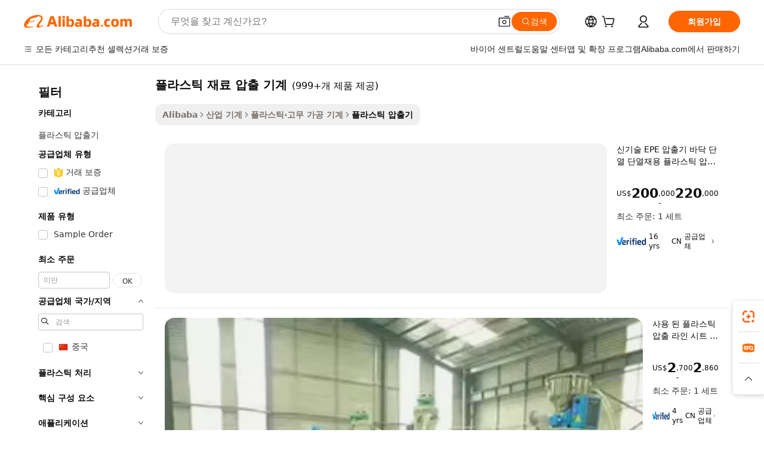

--- FILE ---
content_type: text/html;charset=UTF-8
request_url: https://korean.alibaba.com/g/plastic-material-extrusion-machine.html
body_size: 161499
content:

<!-- screen_content -->

    <!-- tangram:5410 begin-->
    <!-- tangram:529998 begin-->

<!DOCTYPE html>
<html lang="ko" dir="ltr">
  <head>
        <script>
      window.__BB = {
        scene: window.__bb_scene || 'traffic-free-goods'
      };
      window.__BB.BB_CWV_IGNORE = {
          lcp_element: ['#icbu-buyer-pc-top-banner'],
          lcp_url: [],
        };
      window._timing = {}
      window._timing.first_start = Date.now();
      window.needLoginInspiration = Boolean(false);
      // 变量用于标记页面首次可见时间
      let firstVisibleTime = null;
      if (typeof document.hidden !== 'undefined') {
        // 页面首次加载时直接统计
        if (!document.hidden) {
          firstVisibleTime = Date.now();
          window.__BB_timex = 1
        } else {
          // 页面不可见时监听 visibilitychange 事件
          document.addEventListener('visibilitychange', () => {
            if (!document.hidden) {
              firstVisibleTime = Date.now();
              window.__BB_timex = firstVisibleTime - window.performance.timing.navigationStart
              window.__BB.firstVisibleTime = window.__BB_timex
              console.log("Page became visible after "+ window.__BB_timex + " ms");
            }
          }, { once: true });  // 确保只触发一次
        }
      } else {
        console.warn('Page Visibility API is not supported in this browser.');
      }
    </script>
        <meta name="data-spm" content="a2700">
        <meta name="aplus-xplug" content="NONE">
        <meta name="aplus-icbu-disable-umid" content="1">
        <meta name="google-translate-customization" content="9de59014edaf3b99-22e1cf3b5ca21786-g00bb439a5e9e5f8f-f">
    <meta name="yandex-verification" content="25a76ba8e4443bb3" />
    <meta name="msvalidate.01" content="E3FBF0E89B724C30844BF17C59608E8F" />
    <meta name="viewport" content="width=device-width, initial-scale=1.0, maximum-scale=5.0, user-scalable=yes">
        <link rel="preconnect" href="https://s.alicdn.com/" crossorigin>
    <link rel="dns-prefetch" href="https://s.alicdn.com">
                        <link rel="preload" href="" as="image">
        <link rel="preload" href="https://s.alicdn.com/@g/alilog/??aplus_plugin_icbufront/index.js,mlog/aplus_v2.js" as="script">
        <link rel="preload" href="https://s.alicdn.com/@img/imgextra/i2/O1CN0153JdbU26g4bILVOyC_!!6000000007690-2-tps-418-58.png" as="image">
        <script>
            window.__APLUS_ABRATE__ = {
        perf_group: 'control',
        scene: "traffic-free-goods",
      };
    </script>
    <meta name="aplus-mmstat-timeout" content="15000">
        <meta content="text/html; charset=utf-8" http-equiv="Content-Type">
          <title>다층 아키텍처 플라스틱 재료 압출 기계 판매-상품 ID : 6050933739-korean.alibaba.com</title>
      <meta name="keywords" content="building material machinery,drinking straw extrusion machine,aluminum extrusion machine">
      <meta name="description" content="Alibaba.com에서 효율적인 플라스틱 재료 압출 기계를 구매하고 흥미로운 혜택을 찾아보세요. 귀하의 목적에 잘 부합하도록 엄선 된 플라스틱 재료 압출 기계의 강력한 선택을 탐색하십시오.">
            <meta name="pagetiming-rate" content="9">
      <meta name="pagetiming-resource-rate" content="4">
                    <link rel="canonical" href="https://korean.alibaba.com/g/plastic-material-extrusion-machine.html">
                              <link rel="alternate" hreflang="fr" href="https://french.alibaba.com/g/plastic-material-extrusion-machine.html">
                  <link rel="alternate" hreflang="de" href="https://german.alibaba.com/g/plastic-material-extrusion-machine.html">
                  <link rel="alternate" hreflang="pt" href="https://portuguese.alibaba.com/g/plastic-material-extrusion-machine.html">
                  <link rel="alternate" hreflang="it" href="https://italian.alibaba.com/g/plastic-material-extrusion-machine.html">
                  <link rel="alternate" hreflang="es" href="https://spanish.alibaba.com/g/plastic-material-extrusion-machine.html">
                  <link rel="alternate" hreflang="ru" href="https://russian.alibaba.com/g/plastic-material-extrusion-machine.html">
                  <link rel="alternate" hreflang="ko" href="https://korean.alibaba.com/g/plastic-material-extrusion-machine.html">
                  <link rel="alternate" hreflang="ar" href="https://arabic.alibaba.com/g/plastic-material-extrusion-machine.html">
                  <link rel="alternate" hreflang="ja" href="https://japanese.alibaba.com/g/plastic-material-extrusion-machine.html">
                  <link rel="alternate" hreflang="tr" href="https://turkish.alibaba.com/g/plastic-material-extrusion-machine.html">
                  <link rel="alternate" hreflang="th" href="https://thai.alibaba.com/g/plastic-material-extrusion-machine.html">
                  <link rel="alternate" hreflang="vi" href="https://vietnamese.alibaba.com/g/plastic-material-extrusion-machine.html">
                  <link rel="alternate" hreflang="nl" href="https://dutch.alibaba.com/g/plastic-material-extrusion-machine.html">
                  <link rel="alternate" hreflang="he" href="https://hebrew.alibaba.com/g/plastic-material-extrusion-machine.html">
                  <link rel="alternate" hreflang="id" href="https://indonesian.alibaba.com/g/plastic-material-extrusion-machine.html">
                  <link rel="alternate" hreflang="hi" href="https://hindi.alibaba.com/g/plastic-material-extrusion-machine.html">
                  <link rel="alternate" hreflang="en" href="https://www.alibaba.com/showroom/plastic-material-extrusion-machine.html">
                  <link rel="alternate" hreflang="zh" href="https://chinese.alibaba.com/g/plastic-material-extrusion-machine.html">
                  <link rel="alternate" hreflang="x-default" href="https://www.alibaba.com/showroom/plastic-material-extrusion-machine.html">
                                        <script>
      // Aplus 配置自动打点
      var queue = window.goldlog_queue || (window.goldlog_queue = []);
      var tags = ["button", "a", "div", "span", "i", "svg", "input", "li", "tr"];
      queue.push(
        {
          action: 'goldlog.appendMetaInfo',
          arguments: [
            'aplus-auto-exp',
            [
              {
                logkey: '/sc.ug_msite.new_product_exp',
                cssSelector: '[data-spm-exp]',
                props: ["data-spm-exp"],
              },
              {
                logkey: '/sc.ug_pc.seolist_product_exp',
                cssSelector: '.traffic-card-gallery',
                props: ["data-spm-exp"],
              }
            ]
          ]
        }
      )
      queue.push({
        action: 'goldlog.setMetaInfo',
        arguments: ['aplus-auto-clk', JSON.stringify(tags.map(tag =>({
          "logkey": "/sc.ug_msite.new_product_clk",
          tag,
          "filter": "data-spm-clk",
          "props": ["data-spm-clk"]
        })))],
      });
    </script>
  </head>
  <div id="icbu-header"><div id="the-new-header" data-version="4.4.0" data-tnh-auto-exp="tnh-expose" data-scenes="search-products" style="position: relative;background-color: #fff;border-bottom: 1px solid #ddd;box-sizing: border-box; font-family:Inter,SF Pro Text,Roboto,Helvetica Neue,Helvetica,Tahoma,Arial,PingFang SC,Microsoft YaHei;"><div style="display: flex;align-items:center;height: 72px;min-width: 1200px;max-width: 1580px;margin: 0 auto;padding: 0 40px;box-sizing: border-box;"><img style="height: 29px; width: 209px;" src="https://s.alicdn.com/@img/imgextra/i2/O1CN0153JdbU26g4bILVOyC_!!6000000007690-2-tps-418-58.png" alt="" /></div><div style="min-width: 1200px;max-width: 1580px;margin: 0 auto;overflow: hidden;font-size: 14px;display: flex;justify-content: space-between;padding: 0 40px;box-sizing: border-box;"><div style="display: flex; align-items: center; justify-content: space-between"><div style="position: relative; height: 36px; padding: 0 28px 0 20px">All categories</div><div style="position: relative; height: 36px; padding-right: 28px">Featured selections</div><div style="position: relative; height: 36px">Trade Assurance</div></div><div style="display: flex; align-items: center; justify-content: space-between"><div style="position: relative; height: 36px; padding-right: 28px">Buyer Central</div><div style="position: relative; height: 36px; padding-right: 28px">Help Center</div><div style="position: relative; height: 36px; padding-right: 28px">Get the app</div><div style="position: relative; height: 36px">Become a supplier</div></div></div></div></div></div>
  <body data-spm="7724857" style="min-height: calc(100vh + 1px)"><script 
id="beacon-aplus"   
src="//s.alicdn.com/@g/alilog/??aplus_plugin_icbufront/index.js,mlog/aplus_v2.js"
exparams="aplus=async&userid=&aplus&ali_beacon_id=&ali_apache_id=&ali_apache_track=&ali_apache_tracktmp=&eagleeye_traceid=21032fcc17688401504213829e13af&ip=13%2e59%2e198%2e76&dmtrack_c={ali%5fresin%5ftrace%3dse%5frst%3dnull%7csp%5fviewtype%3dY%7cset%3d3%7cser%3d1007%7cpageId%3d6de8d9f40ad046d88fbce674db6a4419%7cm%5fpageid%3dnull%7cpvmi%3d30c26badaf104bd0b533451607d66d35%7csek%5fsepd%3d%25ED%2594%258C%25EB%259D%25BC%25EC%258A%25A4%25ED%258B%25B1%2b%25EC%259E%25AC%25EB%25A3%258C%2b%25EC%2595%2595%25EC%25B6%259C%2b%25EA%25B8%25B0%25EA%25B3%2584%7csek%3dplastic%2bmaterial%2bextrusion%2bmachine%7cse%5fpn%3d1%7cp4pid%3dd4991d14%2d2746%2d4dec%2da252%2d3a637dade847%7csclkid%3dnull%7cforecast%5fpost%5fcate%3dnull%7cseo%5fnew%5fuser%5fflag%3dfalse%7ccategoryId%3d147104%7cseo%5fsearch%5fmodel%5fupgrade%5fv2%3d2025070801%7cseo%5fmodule%5fcard%5f20240624%3d202406242%7clong%5ftext%5fgoogle%5ftranslate%5fv2%3d2407142%7cseo%5fcontent%5ftd%5fbottom%5ftext%5fupdate%5fkey%3d2025070801%7cseo%5fsearch%5fmodel%5fupgrade%5fv3%3d2025072201%7cseo%5fsearch%5fmodel%5fmulti%5fupgrade%5fv3%3d2025081101%7cdamo%5falt%5freplace%3dnull%7cwap%5fcross%3d2007659%7cwap%5fcs%5faction%3d2005494%7cAPP%5fVisitor%5fActive%3d26705%7cseo%5fshowroom%5fgoods%5fmix%3d2005244%7cseo%5fdefault%5fcached%5flong%5ftext%5ffrom%5fnew%5fkeyword%5fstep%3d2024122502%7cshowroom%5fgeneral%5ftemplate%3d2005292%7cwap%5fcs%5ftext%3dnull%7cstructured%5fdata%3d2025052702%7cseo%5fmulti%5fstyle%5ftext%5fupdate%3d2511181%7cpc%5fnew%5fheader%3dnull%7cseo%5fmeta%5fcate%5ftemplate%5fv1%3d2025042401%7cseo%5fmeta%5ftd%5fsearch%5fkeyword%5fstep%5fv1%3d2025040999%7cshowroom%5fft%5flong%5ftext%5fbaks%3d80802%7cAPP%5fGrowing%5fBuyer%5fHigh%5fIntent%5fActive%3d25488%7cshowroom%5fpc%5fv2019%3d2104%7cAPP%5fProspecting%5fBuyer%3d26712%7ccache%5fcontrol%3dnull%7cAPP%5fChurned%5fCore%5fBuyer%3d25463%7cseo%5fdefault%5fcached%5flong%5ftext%5fstep%3d24110802%7camp%5flighthouse%5fscore%5fimage%3d19657%7cseo%5fft%5ftranslate%5fgemini%3d25012003%7cwap%5fnode%5fssr%3d2015725%7cdataphant%5fopen%3d27030%7clongtext%5fmulti%5fstyle%5fexpand%5frussian%3d2510141%7cseo%5flongtext%5fgoogle%5fdata%5fsection%3d25021702%7cindustry%5fpopular%5ffloor%3dnull%7cwap%5fad%5fgoods%5fproduct%5finterval%3dnull%7cseo%5fgoods%5fbootom%5fwholesale%5flink%3d2486162%7cseo%5fkeyword%5faatest%3d15%7cseo%5fmiddle%5fwholesale%5flink%3dnull%7cft%5flong%5ftext%5fenpand%5fstep2%3d121602%7cseo%5fft%5flongtext%5fexpand%5fstep3%3d25012102%7cseo%5fwap%5fheadercard%3d2006288%7cAPP%5fChurned%5fInactive%5fVisitor%3d25497%7cAPP%5fGrowing%5fBuyer%5fHigh%5fIntent%5fInactive%3d25483%7cseo%5fmeta%5ftd%5fmulti%5fkey%3d2025061801%7ctop%5frecommend%5f20250120%3d202501201%7clongtext%5fmulti%5fstyle%5fexpand%5ffrench%5fcopy%3d25091802%7clongtext%5fmulti%5fstyle%5fexpand%5ffrench%5fcopy%5fcopy%3d25092502%7cseo%5ffloor%5fexp%3dnull%7cseo%5fshowroom%5falgo%5flink%3d17764%7cseo%5fmeta%5ftd%5faib%5fgeneral%5fkey%3d2025091900%7ccountry%5findustry%3d202311033%7cpc%5ffree%5fswitchtosearch%3d2020529%7cshowroom%5fft%5flong%5ftext%5fenpand%5fstep1%3d101102%7cseo%5fshowroom%5fnorel%3dnull%7cplp%5fstyle%5f25%5fpc%3d202505222%7cseo%5fggs%5flayer%3d10011%7cquery%5fmutil%5flang%5ftranslate%3d2025060300%7cAPP%5fChurned%5fBuyer%3d25468%7cstream%5frender%5fperf%5fopt%3d2309181%7cwap%5fgoods%3d2007383%7cseo%5fshowroom%5fsimilar%5f20240614%3d202406142%7cchinese%5fopen%3d6307%7cquery%5fgpt%5ftranslate%3d20240820%7cad%5fproduct%5finterval%3dnull%7camp%5fto%5fpwa%3d2007359%7cplp%5faib%5fmulti%5fai%5fmeta%3d20250401%7cwap%5fsupplier%5fcontent%3dnull%7cpc%5ffree%5frefactoring%3d20220315%7csso%5foem%5ffloor%3d30031%7cAPP%5fGrowing%5fBuyer%5fInactive%3d25476%7cseo%5fpc%5fnew%5fview%5f20240807%3d202408072%7cseo%5fbottom%5ftext%5fentity%5fkey%5fcopy%3d2025062400%7cstream%5frender%3d433763%7cseo%5fmodule%5fcard%5f20240424%3d202404241%7cseo%5ftitle%5freplace%5f20191226%3d5841%7clongtext%5fmulti%5fstyle%5fexpand%3d25090802%7cgoogleweblight%3d6516%7clighthouse%5fbase64%3dnull%7cAPP%5fProspecting%5fBuyer%5fActive%3d26713%7cad%5fgoods%5fproduct%5finterval%3dnull%7cseo%5fbottom%5fdeep%5fextend%5fkw%5fkey%3d2025071101%7clongtext%5fmulti%5fstyle%5fexpand%5fturkish%3d25102802%7cilink%5fuv%3d20240911%7cwap%5flist%5fwakeup%3d2005832%7ctpp%5fcrosslink%5fpc%3d20205311%7cseo%5ftop%5fbooth%3d18501%7cAPP%5fGrowing%5fBuyer%5fLess%5fActive%3d25471%7cseo%5fsearch%5fmodel%5fupgrade%5frank%3d2025092401%7cgoodslayer%3d7977%7cft%5flong%5ftext%5ftranslate%5fexpand%5fstep1%3d24110802%7cseo%5fheaderstyle%5ftraffic%5fkey%5fv1%3d2025072100%7ccrosslink%5fswitch%3d2008141%7cp4p%5foutline%3d20240328%7cseo%5fmeta%5ftd%5faib%5fv2%5fkey%3d2025091801%7crts%5fmulti%3d2008404%7cseo%5fad%5foptimization%5fkey%5fv2%3d2025072301%7cAPP%5fVisitor%5fLess%5fActive%3d26698%7cplp%5fstyle%5f25%3d202505192%7ccdn%5fvm%3d2007368%7cwap%5fad%5fproduct%5finterval%3dnull%7cseo%5fsearch%5fmodel%5fmulti%5fupgrade%5frank%3d2025092401%7cpc%5fcard%5fshare%3d2025081201%7cAPP%5fGrowing%5fBuyer%5fHigh%5fIntent%5fLess%5fActive%3d25480%7cgoods%5ftitle%5fsubstitute%3d9618%7cwap%5fscreen%5fexp%3d2025081400%7creact%5fheader%5ftest%3d202502182%7cpc%5fcs%5fcolor%3dnull%7cshowroom%5fft%5flong%5ftext%5ftest%3d72502%7cone%5ftap%5flogin%5fABTest%3d202308153%7cseo%5fhyh%5fshow%5ftags%3d9867%7cplp%5fstructured%5fdata%3d2508182%7cguide%5fdelete%3d2008526%7cseo%5findustry%5ftemplate%3dnull%7cseo%5fmeta%5ftd%5fmulti%5fes%5fkey%3d2025073101%7cseo%5fshowroom%5fdata%5fmix%3d19888%7csso%5ftop%5franking%5ffloor%3d20031%7cseo%5ftd%5fdeep%5fupgrade%5fkey%5fv3%3d2025081101%7cwap%5fue%5fone%3d2025111401%7cshowroom%5fto%5frts%5flink%3d2008480%7ccountrysearch%5ftest%3dnull%7cchannel%5famp%5fto%5fpwa%3d2008435%7cseo%5fmulti%5fstyles%5flong%5ftext%3d2503172%7cseo%5fmeta%5ftext%5fmutli%5fcate%5ftemplate%5fv1%3d2025080800%7cseo%5fdefault%5fcached%5fmutil%5flong%5ftext%5fstep%3d24110436%7cseo%5faction%5fpoint%5ftype%3d22823%7cseo%5faib%5ftd%5flaunch%5f20240828%5fcopy%3d202408282%7cseo%5fshowroom%5fwholesale%5flink%3d2486142%7cseo%5fperf%5fimprove%3d2023999%7cseo%5fwap%5flist%5fbounce%5f01%3d2063%7cseo%5fwap%5flist%5fbounce%5f02%3d2128%7cAPP%5fGrowing%5fBuyer%5fActive%3d25492%7cvideolayer%3dnull%7cvideo%5fplay%3dnull%7cAPP%5fChurned%5fMember%5fInactive%3d25499%7cseo%5fgoogle%5fnew%5fstruct%3d438326%7cicbu%5falgo%5fp4p%5fseo%5fad%3d2025072301%7ctpp%5ftrace%3dseoKeyword%2dseoKeyword%5fv3%2dproduct%2dPRODUCT%5fFAIL}&pageid=0d3bc64c21032ee81768840150&hn=ensearchweb033003046232%2erg%2dus%2deast%2eus68&asid=AQAAAADWW25padukIwAAAADLXcDdBMVwLg==&treq=&tres=" async>
</script>
                        <!-- tangram:7430 begin-->
 <style>
   .traffic-card-gallery {display: flex;position: relative;flex-direction: column;justify-content: flex-start;border-radius: 0.5rem;background-color: #fff;padding: 0.5rem 0.5rem 1rem;overflow: hidden;font-size: 0.75rem;line-height: 1rem;}
   .product-price {
     b {
       font-size: 22px;
     }
   }
 </style>
<!-- tangram:7430 end-->
            <style>.component-left-filter-callback{display:flex;position:relative;margin-top:10px;height:1200px}.component-left-filter-callback img{width:200px}.component-left-filter-callback i{position:absolute;top:5%;left:50%}.related-search-wrapper{padding:.5rem;--tw-bg-opacity: 1;background-color:#fff;background-color:rgba(255,255,255,var(--tw-bg-opacity, 1));border-width:1px;border-color:var(--input)}.related-search-wrapper .related-search-box{margin:12px 16px}.related-search-wrapper .related-search-box .related-search-title{display:inline;float:start;color:#666;word-wrap:break-word;margin-right:12px;width:13%}.related-search-wrapper .related-search-box .related-search-content{display:flex;flex-wrap:wrap}.related-search-wrapper .related-search-box .related-search-content .related-search-link{margin-right:12px;width:23%;overflow:hidden;color:#666;text-overflow:ellipsis;white-space:nowrap}.product-title img{margin-right:.5rem;display:inline-block;height:1rem;vertical-align:sub}.product-price b{font-size:22px}.similar-icon{position:absolute;bottom:12px;z-index:2;right:12px}.rfq-card{display:inline-block;position:relative;box-sizing:border-box;margin-bottom:36px}.rfq-card .rfq-card-content{display:flex;position:relative;flex-direction:column;align-items:flex-start;background-size:cover;background-color:#fff;padding:12px;width:100%;height:100%}.rfq-card .rfq-card-content .rfq-card-icon{margin-top:50px}.rfq-card .rfq-card-content .rfq-card-icon img{width:45px}.rfq-card .rfq-card-content .rfq-card-top-title{margin-top:14px;color:#222;font-weight:400;font-size:16px}.rfq-card .rfq-card-content .rfq-card-title{margin-top:24px;color:#333;font-weight:800;font-size:20px}.rfq-card .rfq-card-content .rfq-card-input-box{margin-top:24px;width:100%}.rfq-card .rfq-card-content .rfq-card-input-box textarea{box-sizing:border-box;border:1px solid #ddd;border-radius:4px;background-color:#fff;padding:9px 12px;width:100%;height:88px;resize:none;color:#666;font-weight:400;font-size:13px;font-family:inherit}.rfq-card .rfq-card-content .rfq-card-button{margin-top:24px;border:1px solid #666;border-radius:16px;background-color:#fff;width:67%;color:#000;font-weight:700;font-size:14px;line-height:30px;text-align:center}[data-modulename^=ProductList-] div{contain-intrinsic-size:auto 500px}.traffic-card-gallery:hover{--tw-shadow: 0px 2px 6px 2px rgba(0,0,0,.12157);--tw-shadow-colored: 0px 2px 6px 2px var(--tw-shadow-color);box-shadow:0 0 #0000,0 0 #0000,0 2px 6px 2px #0000001f;box-shadow:var(--tw-ring-offset-shadow, 0 0 rgba(0,0,0,0)),var(--tw-ring-shadow, 0 0 rgba(0,0,0,0)),var(--tw-shadow);z-index:10}.traffic-card-gallery{position:relative;display:flex;flex-direction:column;justify-content:flex-start;overflow:hidden;border-radius:.75rem;--tw-bg-opacity: 1;background-color:#fff;background-color:rgba(255,255,255,var(--tw-bg-opacity, 1));padding:.5rem;font-size:.75rem;line-height:1rem}.traffic-card-list{position:relative;display:flex;height:292px;flex-direction:row;justify-content:flex-start;overflow:hidden;border-bottom-width:1px;--tw-bg-opacity: 1;background-color:#fff;background-color:rgba(255,255,255,var(--tw-bg-opacity, 1));padding:1rem;font-size:.75rem;line-height:1rem}.traffic-card-g-industry:hover{--tw-shadow: 0 0 10px rgba(0,0,0,.1);--tw-shadow-colored: 0 0 10px var(--tw-shadow-color);box-shadow:0 0 #0000,0 0 #0000,0 0 10px #0000001a;box-shadow:var(--tw-ring-offset-shadow, 0 0 rgba(0,0,0,0)),var(--tw-ring-shadow, 0 0 rgba(0,0,0,0)),var(--tw-shadow)}.traffic-card-g-industry{position:relative;border-radius:var(--radius);--tw-bg-opacity: 1;background-color:#fff;background-color:rgba(255,255,255,var(--tw-bg-opacity, 1));padding:1.25rem .75rem .75rem;font-size:.875rem;line-height:1.25rem}.module-filter-section-wrapper{max-height:none!important;overflow-x:hidden}*,:before,:after{--tw-border-spacing-x: 0;--tw-border-spacing-y: 0;--tw-translate-x: 0;--tw-translate-y: 0;--tw-rotate: 0;--tw-skew-x: 0;--tw-skew-y: 0;--tw-scale-x: 1;--tw-scale-y: 1;--tw-pan-x: ;--tw-pan-y: ;--tw-pinch-zoom: ;--tw-scroll-snap-strictness: proximity;--tw-gradient-from-position: ;--tw-gradient-via-position: ;--tw-gradient-to-position: ;--tw-ordinal: ;--tw-slashed-zero: ;--tw-numeric-figure: ;--tw-numeric-spacing: ;--tw-numeric-fraction: ;--tw-ring-inset: ;--tw-ring-offset-width: 0px;--tw-ring-offset-color: #fff;--tw-ring-color: rgba(59, 130, 246, .5);--tw-ring-offset-shadow: 0 0 rgba(0,0,0,0);--tw-ring-shadow: 0 0 rgba(0,0,0,0);--tw-shadow: 0 0 rgba(0,0,0,0);--tw-shadow-colored: 0 0 rgba(0,0,0,0);--tw-blur: ;--tw-brightness: ;--tw-contrast: ;--tw-grayscale: ;--tw-hue-rotate: ;--tw-invert: ;--tw-saturate: ;--tw-sepia: ;--tw-drop-shadow: ;--tw-backdrop-blur: ;--tw-backdrop-brightness: ;--tw-backdrop-contrast: ;--tw-backdrop-grayscale: ;--tw-backdrop-hue-rotate: ;--tw-backdrop-invert: ;--tw-backdrop-opacity: ;--tw-backdrop-saturate: ;--tw-backdrop-sepia: ;--tw-contain-size: ;--tw-contain-layout: ;--tw-contain-paint: ;--tw-contain-style: }::backdrop{--tw-border-spacing-x: 0;--tw-border-spacing-y: 0;--tw-translate-x: 0;--tw-translate-y: 0;--tw-rotate: 0;--tw-skew-x: 0;--tw-skew-y: 0;--tw-scale-x: 1;--tw-scale-y: 1;--tw-pan-x: ;--tw-pan-y: ;--tw-pinch-zoom: ;--tw-scroll-snap-strictness: proximity;--tw-gradient-from-position: ;--tw-gradient-via-position: ;--tw-gradient-to-position: ;--tw-ordinal: ;--tw-slashed-zero: ;--tw-numeric-figure: ;--tw-numeric-spacing: ;--tw-numeric-fraction: ;--tw-ring-inset: ;--tw-ring-offset-width: 0px;--tw-ring-offset-color: #fff;--tw-ring-color: rgba(59, 130, 246, .5);--tw-ring-offset-shadow: 0 0 rgba(0,0,0,0);--tw-ring-shadow: 0 0 rgba(0,0,0,0);--tw-shadow: 0 0 rgba(0,0,0,0);--tw-shadow-colored: 0 0 rgba(0,0,0,0);--tw-blur: ;--tw-brightness: ;--tw-contrast: ;--tw-grayscale: ;--tw-hue-rotate: ;--tw-invert: ;--tw-saturate: ;--tw-sepia: ;--tw-drop-shadow: ;--tw-backdrop-blur: ;--tw-backdrop-brightness: ;--tw-backdrop-contrast: ;--tw-backdrop-grayscale: ;--tw-backdrop-hue-rotate: ;--tw-backdrop-invert: ;--tw-backdrop-opacity: ;--tw-backdrop-saturate: ;--tw-backdrop-sepia: ;--tw-contain-size: ;--tw-contain-layout: ;--tw-contain-paint: ;--tw-contain-style: }*,:before,:after{box-sizing:border-box;border-width:0;border-style:solid;border-color:#e5e7eb}:before,:after{--tw-content: ""}html,:host{line-height:1.5;-webkit-text-size-adjust:100%;-moz-tab-size:4;-o-tab-size:4;tab-size:4;font-family:ui-sans-serif,system-ui,-apple-system,Segoe UI,Roboto,Ubuntu,Cantarell,Noto Sans,sans-serif,"Apple Color Emoji","Segoe UI Emoji",Segoe UI Symbol,"Noto Color Emoji";font-feature-settings:normal;font-variation-settings:normal;-webkit-tap-highlight-color:transparent}body{margin:0;line-height:inherit}hr{height:0;color:inherit;border-top-width:1px}abbr:where([title]){text-decoration:underline;-webkit-text-decoration:underline dotted;text-decoration:underline dotted}h1,h2,h3,h4,h5,h6{font-size:inherit;font-weight:inherit}a{color:inherit;text-decoration:inherit}b,strong{font-weight:bolder}code,kbd,samp,pre{font-family:ui-monospace,SFMono-Regular,Menlo,Monaco,Consolas,Liberation Mono,Courier New,monospace;font-feature-settings:normal;font-variation-settings:normal;font-size:1em}small{font-size:80%}sub,sup{font-size:75%;line-height:0;position:relative;vertical-align:baseline}sub{bottom:-.25em}sup{top:-.5em}table{text-indent:0;border-color:inherit;border-collapse:collapse}button,input,optgroup,select,textarea{font-family:inherit;font-feature-settings:inherit;font-variation-settings:inherit;font-size:100%;font-weight:inherit;line-height:inherit;letter-spacing:inherit;color:inherit;margin:0;padding:0}button,select{text-transform:none}button,input:where([type=button]),input:where([type=reset]),input:where([type=submit]){-webkit-appearance:button;background-color:transparent;background-image:none}:-moz-focusring{outline:auto}:-moz-ui-invalid{box-shadow:none}progress{vertical-align:baseline}::-webkit-inner-spin-button,::-webkit-outer-spin-button{height:auto}[type=search]{-webkit-appearance:textfield;outline-offset:-2px}::-webkit-search-decoration{-webkit-appearance:none}::-webkit-file-upload-button{-webkit-appearance:button;font:inherit}summary{display:list-item}blockquote,dl,dd,h1,h2,h3,h4,h5,h6,hr,figure,p,pre{margin:0}fieldset{margin:0;padding:0}legend{padding:0}ol,ul,menu{list-style:none;margin:0;padding:0}dialog{padding:0}textarea{resize:vertical}input::-moz-placeholder,textarea::-moz-placeholder{opacity:1;color:#9ca3af}input::placeholder,textarea::placeholder{opacity:1;color:#9ca3af}button,[role=button]{cursor:pointer}:disabled{cursor:default}img,svg,video,canvas,audio,iframe,embed,object{display:block;vertical-align:middle}img,video{max-width:100%;height:auto}[hidden]:where(:not([hidden=until-found])){display:none}:root{--background: hsl(0, 0%, 100%);--foreground: hsl(20, 14.3%, 4.1%);--card: hsl(0, 0%, 100%);--card-foreground: hsl(20, 14.3%, 4.1%);--popover: hsl(0, 0%, 100%);--popover-foreground: hsl(20, 14.3%, 4.1%);--primary: hsl(24, 100%, 50%);--primary-foreground: hsl(60, 9.1%, 97.8%);--secondary: hsl(60, 4.8%, 95.9%);--secondary-foreground: #333;--muted: hsl(60, 4.8%, 95.9%);--muted-foreground: hsl(25, 5.3%, 44.7%);--accent: hsl(60, 4.8%, 95.9%);--accent-foreground: hsl(24, 9.8%, 10%);--destructive: hsl(0, 84.2%, 60.2%);--destructive-foreground: hsl(60, 9.1%, 97.8%);--border: hsl(20, 5.9%, 90%);--input: hsl(20, 5.9%, 90%);--ring: hsl(24.6, 95%, 53.1%);--radius: 1rem}.dark{--background: hsl(20, 14.3%, 4.1%);--foreground: hsl(60, 9.1%, 97.8%);--card: hsl(20, 14.3%, 4.1%);--card-foreground: hsl(60, 9.1%, 97.8%);--popover: hsl(20, 14.3%, 4.1%);--popover-foreground: hsl(60, 9.1%, 97.8%);--primary: hsl(20.5, 90.2%, 48.2%);--primary-foreground: hsl(60, 9.1%, 97.8%);--secondary: hsl(12, 6.5%, 15.1%);--secondary-foreground: hsl(60, 9.1%, 97.8%);--muted: hsl(12, 6.5%, 15.1%);--muted-foreground: hsl(24, 5.4%, 63.9%);--accent: hsl(12, 6.5%, 15.1%);--accent-foreground: hsl(60, 9.1%, 97.8%);--destructive: hsl(0, 72.2%, 50.6%);--destructive-foreground: hsl(60, 9.1%, 97.8%);--border: hsl(12, 6.5%, 15.1%);--input: hsl(12, 6.5%, 15.1%);--ring: hsl(20.5, 90.2%, 48.2%)}*{border-color:#e7e5e4;border-color:var(--border)}body{background-color:#fff;background-color:var(--background);color:#0c0a09;color:var(--foreground)}.il-sr-only{position:absolute;width:1px;height:1px;padding:0;margin:-1px;overflow:hidden;clip:rect(0,0,0,0);white-space:nowrap;border-width:0}.il-invisible{visibility:hidden}.il-fixed{position:fixed}.il-absolute{position:absolute}.il-relative{position:relative}.il-sticky{position:sticky}.il-inset-0{inset:0}.il--bottom-12{bottom:-3rem}.il--top-12{top:-3rem}.il-bottom-0{bottom:0}.il-bottom-2{bottom:.5rem}.il-bottom-3{bottom:.75rem}.il-bottom-4{bottom:1rem}.il-end-0{right:0}.il-end-2{right:.5rem}.il-end-3{right:.75rem}.il-end-4{right:1rem}.il-left-0{left:0}.il-left-3{left:.75rem}.il-right-0{right:0}.il-right-2{right:.5rem}.il-right-3{right:.75rem}.il-start-0{left:0}.il-start-1\/2{left:50%}.il-start-2{left:.5rem}.il-start-3{left:.75rem}.il-start-\[50\%\]{left:50%}.il-top-0{top:0}.il-top-1\/2{top:50%}.il-top-16{top:4rem}.il-top-4{top:1rem}.il-top-\[50\%\]{top:50%}.il-z-10{z-index:10}.il-z-50{z-index:50}.il-z-\[9999\]{z-index:9999}.il-col-span-4{grid-column:span 4 / span 4}.il-m-0{margin:0}.il-m-3{margin:.75rem}.il-m-auto{margin:auto}.il-mx-auto{margin-left:auto;margin-right:auto}.il-my-3{margin-top:.75rem;margin-bottom:.75rem}.il-my-5{margin-top:1.25rem;margin-bottom:1.25rem}.il-my-auto{margin-top:auto;margin-bottom:auto}.\!il-mb-4{margin-bottom:1rem!important}.il--mt-4{margin-top:-1rem}.il-mb-0{margin-bottom:0}.il-mb-1{margin-bottom:.25rem}.il-mb-2{margin-bottom:.5rem}.il-mb-3{margin-bottom:.75rem}.il-mb-4{margin-bottom:1rem}.il-mb-5{margin-bottom:1.25rem}.il-mb-6{margin-bottom:1.5rem}.il-mb-8{margin-bottom:2rem}.il-mb-\[-0\.75rem\]{margin-bottom:-.75rem}.il-mb-\[0\.125rem\]{margin-bottom:.125rem}.il-me-1{margin-right:.25rem}.il-me-2{margin-right:.5rem}.il-me-3{margin-right:.75rem}.il-me-auto{margin-right:auto}.il-mr-1{margin-right:.25rem}.il-mr-2{margin-right:.5rem}.il-ms-1{margin-left:.25rem}.il-ms-4{margin-left:1rem}.il-ms-5{margin-left:1.25rem}.il-ms-8{margin-left:2rem}.il-ms-\[\.375rem\]{margin-left:.375rem}.il-ms-auto{margin-left:auto}.il-mt-0{margin-top:0}.il-mt-0\.5{margin-top:.125rem}.il-mt-1{margin-top:.25rem}.il-mt-2{margin-top:.5rem}.il-mt-3{margin-top:.75rem}.il-mt-4{margin-top:1rem}.il-mt-6{margin-top:1.5rem}.il-line-clamp-1{overflow:hidden;display:-webkit-box;-webkit-box-orient:vertical;-webkit-line-clamp:1}.il-line-clamp-2{overflow:hidden;display:-webkit-box;-webkit-box-orient:vertical;-webkit-line-clamp:2}.il-line-clamp-6{overflow:hidden;display:-webkit-box;-webkit-box-orient:vertical;-webkit-line-clamp:6}.il-inline-block{display:inline-block}.il-inline{display:inline}.il-flex{display:flex}.il-inline-flex{display:inline-flex}.il-grid{display:grid}.il-aspect-square{aspect-ratio:1 / 1}.il-size-5{width:1.25rem;height:1.25rem}.il-h-1{height:.25rem}.il-h-10{height:2.5rem}.il-h-11{height:2.75rem}.il-h-20{height:5rem}.il-h-24{height:6rem}.il-h-3\.5{height:.875rem}.il-h-4{height:1rem}.il-h-40{height:10rem}.il-h-6{height:1.5rem}.il-h-8{height:2rem}.il-h-9{height:2.25rem}.il-h-\[150px\]{height:150px}.il-h-\[152px\]{height:152px}.il-h-\[18\.25rem\]{height:18.25rem}.il-h-\[292px\]{height:292px}.il-h-\[600px\]{height:600px}.il-h-auto{height:auto}.il-h-fit{height:-moz-fit-content;height:fit-content}.il-h-full{height:100%}.il-h-screen{height:100vh}.il-max-h-\[100vh\]{max-height:100vh}.il-w-1\/2{width:50%}.il-w-10{width:2.5rem}.il-w-10\/12{width:83.333333%}.il-w-4{width:1rem}.il-w-6{width:1.5rem}.il-w-64{width:16rem}.il-w-7\/12{width:58.333333%}.il-w-72{width:18rem}.il-w-8{width:2rem}.il-w-8\/12{width:66.666667%}.il-w-9{width:2.25rem}.il-w-9\/12{width:75%}.il-w-\[200px\]{width:200px}.il-w-\[84px\]{width:84px}.il-w-fit{width:-moz-fit-content;width:fit-content}.il-w-full{width:100%}.il-w-screen{width:100vw}.il-min-w-0{min-width:0px}.il-min-w-3{min-width:.75rem}.il-min-w-\[1200px\]{min-width:1200px}.il-max-w-\[1000px\]{max-width:1000px}.il-max-w-\[1580px\]{max-width:1580px}.il-max-w-full{max-width:100%}.il-max-w-lg{max-width:32rem}.il-flex-1{flex:1 1 0%}.il-flex-shrink-0,.il-shrink-0{flex-shrink:0}.il-flex-grow-0,.il-grow-0{flex-grow:0}.il-basis-24{flex-basis:6rem}.il-basis-full{flex-basis:100%}.il-origin-\[--radix-tooltip-content-transform-origin\]{transform-origin:var(--radix-tooltip-content-transform-origin)}.il--translate-x-1\/2{--tw-translate-x: -50%;transform:translate(-50%,var(--tw-translate-y)) rotate(var(--tw-rotate)) skew(var(--tw-skew-x)) skewY(var(--tw-skew-y)) scaleX(var(--tw-scale-x)) scaleY(var(--tw-scale-y));transform:translate(var(--tw-translate-x),var(--tw-translate-y)) rotate(var(--tw-rotate)) skew(var(--tw-skew-x)) skewY(var(--tw-skew-y)) scaleX(var(--tw-scale-x)) scaleY(var(--tw-scale-y))}.il--translate-y-1\/2{--tw-translate-y: -50%;transform:translate(var(--tw-translate-x),-50%) rotate(var(--tw-rotate)) skew(var(--tw-skew-x)) skewY(var(--tw-skew-y)) scaleX(var(--tw-scale-x)) scaleY(var(--tw-scale-y));transform:translate(var(--tw-translate-x),var(--tw-translate-y)) rotate(var(--tw-rotate)) skew(var(--tw-skew-x)) skewY(var(--tw-skew-y)) scaleX(var(--tw-scale-x)) scaleY(var(--tw-scale-y))}.il-translate-x-\[-50\%\]{--tw-translate-x: -50%;transform:translate(-50%,var(--tw-translate-y)) rotate(var(--tw-rotate)) skew(var(--tw-skew-x)) skewY(var(--tw-skew-y)) scaleX(var(--tw-scale-x)) scaleY(var(--tw-scale-y));transform:translate(var(--tw-translate-x),var(--tw-translate-y)) rotate(var(--tw-rotate)) skew(var(--tw-skew-x)) skewY(var(--tw-skew-y)) scaleX(var(--tw-scale-x)) scaleY(var(--tw-scale-y))}.il-translate-y-\[-50\%\]{--tw-translate-y: -50%;transform:translate(var(--tw-translate-x),-50%) rotate(var(--tw-rotate)) skew(var(--tw-skew-x)) skewY(var(--tw-skew-y)) scaleX(var(--tw-scale-x)) scaleY(var(--tw-scale-y));transform:translate(var(--tw-translate-x),var(--tw-translate-y)) rotate(var(--tw-rotate)) skew(var(--tw-skew-x)) skewY(var(--tw-skew-y)) scaleX(var(--tw-scale-x)) scaleY(var(--tw-scale-y))}.il-rotate-90{--tw-rotate: 90deg;transform:translate(var(--tw-translate-x),var(--tw-translate-y)) rotate(90deg) skew(var(--tw-skew-x)) skewY(var(--tw-skew-y)) scaleX(var(--tw-scale-x)) scaleY(var(--tw-scale-y));transform:translate(var(--tw-translate-x),var(--tw-translate-y)) rotate(var(--tw-rotate)) skew(var(--tw-skew-x)) skewY(var(--tw-skew-y)) scaleX(var(--tw-scale-x)) scaleY(var(--tw-scale-y))}@keyframes il-pulse{50%{opacity:.5}}.il-animate-pulse{animation:il-pulse 2s cubic-bezier(.4,0,.6,1) infinite}@keyframes il-spin{to{transform:rotate(360deg)}}.il-animate-spin{animation:il-spin 1s linear infinite}.il-cursor-pointer{cursor:pointer}.il-list-disc{list-style-type:disc}.il-grid-cols-2{grid-template-columns:repeat(2,minmax(0,1fr))}.il-grid-cols-4{grid-template-columns:repeat(4,minmax(0,1fr))}.il-flex-row{flex-direction:row}.il-flex-col{flex-direction:column}.il-flex-col-reverse{flex-direction:column-reverse}.il-flex-wrap{flex-wrap:wrap}.il-flex-nowrap{flex-wrap:nowrap}.il-items-start{align-items:flex-start}.il-items-center{align-items:center}.il-items-baseline{align-items:baseline}.il-justify-start{justify-content:flex-start}.il-justify-end{justify-content:flex-end}.il-justify-center{justify-content:center}.il-justify-between{justify-content:space-between}.il-gap-1{gap:.25rem}.il-gap-1\.5{gap:.375rem}.il-gap-10{gap:2.5rem}.il-gap-2{gap:.5rem}.il-gap-3{gap:.75rem}.il-gap-4{gap:1rem}.il-gap-8{gap:2rem}.il-gap-\[\.0938rem\]{gap:.0938rem}.il-gap-\[\.375rem\]{gap:.375rem}.il-gap-\[0\.125rem\]{gap:.125rem}.\!il-gap-x-5{-moz-column-gap:1.25rem!important;column-gap:1.25rem!important}.\!il-gap-y-5{row-gap:1.25rem!important}.il-space-y-1\.5>:not([hidden])~:not([hidden]){--tw-space-y-reverse: 0;margin-top:calc(.375rem * (1 - var(--tw-space-y-reverse)));margin-top:.375rem;margin-top:calc(.375rem * calc(1 - var(--tw-space-y-reverse)));margin-bottom:0rem;margin-bottom:calc(.375rem * var(--tw-space-y-reverse))}.il-space-y-4>:not([hidden])~:not([hidden]){--tw-space-y-reverse: 0;margin-top:calc(1rem * (1 - var(--tw-space-y-reverse)));margin-top:1rem;margin-top:calc(1rem * calc(1 - var(--tw-space-y-reverse)));margin-bottom:0rem;margin-bottom:calc(1rem * var(--tw-space-y-reverse))}.il-overflow-hidden{overflow:hidden}.il-overflow-y-auto{overflow-y:auto}.il-overflow-y-scroll{overflow-y:scroll}.il-truncate{overflow:hidden;text-overflow:ellipsis;white-space:nowrap}.il-text-ellipsis{text-overflow:ellipsis}.il-whitespace-normal{white-space:normal}.il-whitespace-nowrap{white-space:nowrap}.il-break-normal{word-wrap:normal;word-break:normal}.il-break-words{word-wrap:break-word}.il-break-all{word-break:break-all}.il-rounded{border-radius:.25rem}.il-rounded-2xl{border-radius:1rem}.il-rounded-\[0\.5rem\]{border-radius:.5rem}.il-rounded-\[1\.25rem\]{border-radius:1.25rem}.il-rounded-full{border-radius:9999px}.il-rounded-lg{border-radius:1rem;border-radius:var(--radius)}.il-rounded-md{border-radius:calc(1rem - 2px);border-radius:calc(var(--radius) - 2px)}.il-rounded-sm{border-radius:calc(1rem - 4px);border-radius:calc(var(--radius) - 4px)}.il-rounded-xl{border-radius:.75rem}.il-border,.il-border-\[1px\]{border-width:1px}.il-border-b,.il-border-b-\[1px\]{border-bottom-width:1px}.il-border-solid{border-style:solid}.il-border-none{border-style:none}.il-border-\[\#222\]{--tw-border-opacity: 1;border-color:#222;border-color:rgba(34,34,34,var(--tw-border-opacity, 1))}.il-border-\[\#DDD\]{--tw-border-opacity: 1;border-color:#ddd;border-color:rgba(221,221,221,var(--tw-border-opacity, 1))}.il-border-foreground{border-color:#0c0a09;border-color:var(--foreground)}.il-border-input{border-color:#e7e5e4;border-color:var(--input)}.il-bg-\[\#F8F8F8\]{--tw-bg-opacity: 1;background-color:#f8f8f8;background-color:rgba(248,248,248,var(--tw-bg-opacity, 1))}.il-bg-\[\#d9d9d963\]{background-color:#d9d9d963}.il-bg-accent{background-color:#f5f5f4;background-color:var(--accent)}.il-bg-background{background-color:#fff;background-color:var(--background)}.il-bg-black{--tw-bg-opacity: 1;background-color:#000;background-color:rgba(0,0,0,var(--tw-bg-opacity, 1))}.il-bg-black\/80{background-color:#000c}.il-bg-destructive{background-color:#ef4444;background-color:var(--destructive)}.il-bg-gray-300{--tw-bg-opacity: 1;background-color:#d1d5db;background-color:rgba(209,213,219,var(--tw-bg-opacity, 1))}.il-bg-muted{background-color:#f5f5f4;background-color:var(--muted)}.il-bg-orange-500{--tw-bg-opacity: 1;background-color:#f97316;background-color:rgba(249,115,22,var(--tw-bg-opacity, 1))}.il-bg-popover{background-color:#fff;background-color:var(--popover)}.il-bg-primary{background-color:#f60;background-color:var(--primary)}.il-bg-secondary{background-color:#f5f5f4;background-color:var(--secondary)}.il-bg-transparent{background-color:transparent}.il-bg-white{--tw-bg-opacity: 1;background-color:#fff;background-color:rgba(255,255,255,var(--tw-bg-opacity, 1))}.il-bg-opacity-80{--tw-bg-opacity: .8}.il-bg-cover{background-size:cover}.il-bg-no-repeat{background-repeat:no-repeat}.il-fill-black{fill:#000}.il-object-cover{-o-object-fit:cover;object-fit:cover}.il-p-0{padding:0}.il-p-1{padding:.25rem}.il-p-2{padding:.5rem}.il-p-3{padding:.75rem}.il-p-4{padding:1rem}.il-p-5{padding:1.25rem}.il-p-6{padding:1.5rem}.il-px-2{padding-left:.5rem;padding-right:.5rem}.il-px-3{padding-left:.75rem;padding-right:.75rem}.il-py-0\.5{padding-top:.125rem;padding-bottom:.125rem}.il-py-1\.5{padding-top:.375rem;padding-bottom:.375rem}.il-py-10{padding-top:2.5rem;padding-bottom:2.5rem}.il-py-2{padding-top:.5rem;padding-bottom:.5rem}.il-py-3{padding-top:.75rem;padding-bottom:.75rem}.il-pb-0{padding-bottom:0}.il-pb-3{padding-bottom:.75rem}.il-pb-4{padding-bottom:1rem}.il-pb-8{padding-bottom:2rem}.il-pe-0{padding-right:0}.il-pe-2{padding-right:.5rem}.il-pe-3{padding-right:.75rem}.il-pe-4{padding-right:1rem}.il-pe-6{padding-right:1.5rem}.il-pe-8{padding-right:2rem}.il-pe-\[12px\]{padding-right:12px}.il-pe-\[3\.25rem\]{padding-right:3.25rem}.il-pl-4{padding-left:1rem}.il-ps-0{padding-left:0}.il-ps-2{padding-left:.5rem}.il-ps-3{padding-left:.75rem}.il-ps-4{padding-left:1rem}.il-ps-6{padding-left:1.5rem}.il-ps-8{padding-left:2rem}.il-ps-\[12px\]{padding-left:12px}.il-ps-\[3\.25rem\]{padding-left:3.25rem}.il-pt-10{padding-top:2.5rem}.il-pt-4{padding-top:1rem}.il-pt-5{padding-top:1.25rem}.il-pt-6{padding-top:1.5rem}.il-pt-7{padding-top:1.75rem}.il-text-center{text-align:center}.il-text-start{text-align:left}.il-text-2xl{font-size:1.5rem;line-height:2rem}.il-text-base{font-size:1rem;line-height:1.5rem}.il-text-lg{font-size:1.125rem;line-height:1.75rem}.il-text-sm{font-size:.875rem;line-height:1.25rem}.il-text-xl{font-size:1.25rem;line-height:1.75rem}.il-text-xs{font-size:.75rem;line-height:1rem}.il-font-\[600\]{font-weight:600}.il-font-bold{font-weight:700}.il-font-medium{font-weight:500}.il-font-normal{font-weight:400}.il-font-semibold{font-weight:600}.il-leading-3{line-height:.75rem}.il-leading-4{line-height:1rem}.il-leading-\[1\.43\]{line-height:1.43}.il-leading-\[18px\]{line-height:18px}.il-leading-\[26px\]{line-height:26px}.il-leading-none{line-height:1}.il-tracking-tight{letter-spacing:-.025em}.il-text-\[\#00820D\]{--tw-text-opacity: 1;color:#00820d;color:rgba(0,130,13,var(--tw-text-opacity, 1))}.il-text-\[\#222\]{--tw-text-opacity: 1;color:#222;color:rgba(34,34,34,var(--tw-text-opacity, 1))}.il-text-\[\#444\]{--tw-text-opacity: 1;color:#444;color:rgba(68,68,68,var(--tw-text-opacity, 1))}.il-text-\[\#4B1D1F\]{--tw-text-opacity: 1;color:#4b1d1f;color:rgba(75,29,31,var(--tw-text-opacity, 1))}.il-text-\[\#767676\]{--tw-text-opacity: 1;color:#767676;color:rgba(118,118,118,var(--tw-text-opacity, 1))}.il-text-\[\#D04A0A\]{--tw-text-opacity: 1;color:#d04a0a;color:rgba(208,74,10,var(--tw-text-opacity, 1))}.il-text-\[\#F7421E\]{--tw-text-opacity: 1;color:#f7421e;color:rgba(247,66,30,var(--tw-text-opacity, 1))}.il-text-\[\#FF6600\]{--tw-text-opacity: 1;color:#f60;color:rgba(255,102,0,var(--tw-text-opacity, 1))}.il-text-\[\#f7421e\]{--tw-text-opacity: 1;color:#f7421e;color:rgba(247,66,30,var(--tw-text-opacity, 1))}.il-text-destructive-foreground{color:#fafaf9;color:var(--destructive-foreground)}.il-text-foreground{color:#0c0a09;color:var(--foreground)}.il-text-muted-foreground{color:#78716c;color:var(--muted-foreground)}.il-text-popover-foreground{color:#0c0a09;color:var(--popover-foreground)}.il-text-primary{color:#f60;color:var(--primary)}.il-text-primary-foreground{color:#fafaf9;color:var(--primary-foreground)}.il-text-secondary-foreground{color:#333;color:var(--secondary-foreground)}.il-text-white{--tw-text-opacity: 1;color:#fff;color:rgba(255,255,255,var(--tw-text-opacity, 1))}.il-underline{text-decoration-line:underline}.il-line-through{text-decoration-line:line-through}.il-underline-offset-4{text-underline-offset:4px}.il-opacity-5{opacity:.05}.il-opacity-70{opacity:.7}.il-shadow-\[0_2px_6px_2px_rgba\(0\,0\,0\,0\.12\)\]{--tw-shadow: 0 2px 6px 2px rgba(0,0,0,.12);--tw-shadow-colored: 0 2px 6px 2px var(--tw-shadow-color);box-shadow:0 0 #0000,0 0 #0000,0 2px 6px 2px #0000001f;box-shadow:var(--tw-ring-offset-shadow, 0 0 rgba(0,0,0,0)),var(--tw-ring-shadow, 0 0 rgba(0,0,0,0)),var(--tw-shadow)}.il-shadow-cards{--tw-shadow: 0 0 10px rgba(0,0,0,.1);--tw-shadow-colored: 0 0 10px var(--tw-shadow-color);box-shadow:0 0 #0000,0 0 #0000,0 0 10px #0000001a;box-shadow:var(--tw-ring-offset-shadow, 0 0 rgba(0,0,0,0)),var(--tw-ring-shadow, 0 0 rgba(0,0,0,0)),var(--tw-shadow)}.il-shadow-lg{--tw-shadow: 0 10px 15px -3px rgba(0, 0, 0, .1), 0 4px 6px -4px rgba(0, 0, 0, .1);--tw-shadow-colored: 0 10px 15px -3px var(--tw-shadow-color), 0 4px 6px -4px var(--tw-shadow-color);box-shadow:0 0 #0000,0 0 #0000,0 10px 15px -3px #0000001a,0 4px 6px -4px #0000001a;box-shadow:var(--tw-ring-offset-shadow, 0 0 rgba(0,0,0,0)),var(--tw-ring-shadow, 0 0 rgba(0,0,0,0)),var(--tw-shadow)}.il-shadow-md{--tw-shadow: 0 4px 6px -1px rgba(0, 0, 0, .1), 0 2px 4px -2px rgba(0, 0, 0, .1);--tw-shadow-colored: 0 4px 6px -1px var(--tw-shadow-color), 0 2px 4px -2px var(--tw-shadow-color);box-shadow:0 0 #0000,0 0 #0000,0 4px 6px -1px #0000001a,0 2px 4px -2px #0000001a;box-shadow:var(--tw-ring-offset-shadow, 0 0 rgba(0,0,0,0)),var(--tw-ring-shadow, 0 0 rgba(0,0,0,0)),var(--tw-shadow)}.il-outline-none{outline:2px solid transparent;outline-offset:2px}.il-outline-1{outline-width:1px}.il-ring-offset-background{--tw-ring-offset-color: var(--background)}.il-transition-colors{transition-property:color,background-color,border-color,text-decoration-color,fill,stroke;transition-timing-function:cubic-bezier(.4,0,.2,1);transition-duration:.15s}.il-transition-opacity{transition-property:opacity;transition-timing-function:cubic-bezier(.4,0,.2,1);transition-duration:.15s}.il-transition-transform{transition-property:transform;transition-timing-function:cubic-bezier(.4,0,.2,1);transition-duration:.15s}.il-duration-200{transition-duration:.2s}.il-duration-300{transition-duration:.3s}.il-ease-in-out{transition-timing-function:cubic-bezier(.4,0,.2,1)}@keyframes enter{0%{opacity:1;opacity:var(--tw-enter-opacity, 1);transform:translateZ(0) scaleZ(1) rotate(0);transform:translate3d(var(--tw-enter-translate-x, 0),var(--tw-enter-translate-y, 0),0) scale3d(var(--tw-enter-scale, 1),var(--tw-enter-scale, 1),var(--tw-enter-scale, 1)) rotate(var(--tw-enter-rotate, 0))}}@keyframes exit{to{opacity:1;opacity:var(--tw-exit-opacity, 1);transform:translateZ(0) scaleZ(1) rotate(0);transform:translate3d(var(--tw-exit-translate-x, 0),var(--tw-exit-translate-y, 0),0) scale3d(var(--tw-exit-scale, 1),var(--tw-exit-scale, 1),var(--tw-exit-scale, 1)) rotate(var(--tw-exit-rotate, 0))}}.il-animate-in{animation-name:enter;animation-duration:.15s;--tw-enter-opacity: initial;--tw-enter-scale: initial;--tw-enter-rotate: initial;--tw-enter-translate-x: initial;--tw-enter-translate-y: initial}.il-fade-in-0{--tw-enter-opacity: 0}.il-zoom-in-95{--tw-enter-scale: .95}.il-duration-200{animation-duration:.2s}.il-duration-300{animation-duration:.3s}.il-ease-in-out{animation-timing-function:cubic-bezier(.4,0,.2,1)}.no-scrollbar::-webkit-scrollbar{display:none}.no-scrollbar{-ms-overflow-style:none;scrollbar-width:none}.longtext-style-inmodel h2{margin-bottom:.5rem;margin-top:1rem;font-size:1rem;line-height:1.5rem;font-weight:700}.first-of-type\:il-ms-4:first-of-type{margin-left:1rem}.hover\:il-bg-\[\#f4f4f4\]:hover{--tw-bg-opacity: 1;background-color:#f4f4f4;background-color:rgba(244,244,244,var(--tw-bg-opacity, 1))}.hover\:il-bg-accent:hover{background-color:#f5f5f4;background-color:var(--accent)}.hover\:il-text-accent-foreground:hover{color:#1c1917;color:var(--accent-foreground)}.hover\:il-text-foreground:hover{color:#0c0a09;color:var(--foreground)}.hover\:il-underline:hover{text-decoration-line:underline}.hover\:il-opacity-100:hover{opacity:1}.hover\:il-opacity-90:hover{opacity:.9}.focus\:il-outline-none:focus{outline:2px solid transparent;outline-offset:2px}.focus\:il-ring-2:focus{--tw-ring-offset-shadow: var(--tw-ring-inset) 0 0 0 var(--tw-ring-offset-width) var(--tw-ring-offset-color);--tw-ring-shadow: var(--tw-ring-inset) 0 0 0 calc(2px + var(--tw-ring-offset-width)) var(--tw-ring-color);box-shadow:var(--tw-ring-offset-shadow),var(--tw-ring-shadow),0 0 #0000;box-shadow:var(--tw-ring-offset-shadow),var(--tw-ring-shadow),var(--tw-shadow, 0 0 rgba(0,0,0,0))}.focus\:il-ring-ring:focus{--tw-ring-color: var(--ring)}.focus\:il-ring-offset-2:focus{--tw-ring-offset-width: 2px}.focus-visible\:il-outline-none:focus-visible{outline:2px solid transparent;outline-offset:2px}.focus-visible\:il-ring-2:focus-visible{--tw-ring-offset-shadow: var(--tw-ring-inset) 0 0 0 var(--tw-ring-offset-width) var(--tw-ring-offset-color);--tw-ring-shadow: var(--tw-ring-inset) 0 0 0 calc(2px + var(--tw-ring-offset-width)) var(--tw-ring-color);box-shadow:var(--tw-ring-offset-shadow),var(--tw-ring-shadow),0 0 #0000;box-shadow:var(--tw-ring-offset-shadow),var(--tw-ring-shadow),var(--tw-shadow, 0 0 rgba(0,0,0,0))}.focus-visible\:il-ring-ring:focus-visible{--tw-ring-color: var(--ring)}.focus-visible\:il-ring-offset-2:focus-visible{--tw-ring-offset-width: 2px}.active\:il-bg-primary:active{background-color:#f60;background-color:var(--primary)}.active\:il-bg-white:active{--tw-bg-opacity: 1;background-color:#fff;background-color:rgba(255,255,255,var(--tw-bg-opacity, 1))}.disabled\:il-pointer-events-none:disabled{pointer-events:none}.disabled\:il-opacity-10:disabled{opacity:.1}.il-group:hover .group-hover\:il-visible{visibility:visible}.il-group:hover .group-hover\:il-scale-110{--tw-scale-x: 1.1;--tw-scale-y: 1.1;transform:translate(var(--tw-translate-x),var(--tw-translate-y)) rotate(var(--tw-rotate)) skew(var(--tw-skew-x)) skewY(var(--tw-skew-y)) scaleX(1.1) scaleY(1.1);transform:translate(var(--tw-translate-x),var(--tw-translate-y)) rotate(var(--tw-rotate)) skew(var(--tw-skew-x)) skewY(var(--tw-skew-y)) scaleX(var(--tw-scale-x)) scaleY(var(--tw-scale-y))}.il-group:hover .group-hover\:il-underline{text-decoration-line:underline}.data-\[state\=open\]\:il-animate-in[data-state=open]{animation-name:enter;animation-duration:.15s;--tw-enter-opacity: initial;--tw-enter-scale: initial;--tw-enter-rotate: initial;--tw-enter-translate-x: initial;--tw-enter-translate-y: initial}.data-\[state\=closed\]\:il-animate-out[data-state=closed]{animation-name:exit;animation-duration:.15s;--tw-exit-opacity: initial;--tw-exit-scale: initial;--tw-exit-rotate: initial;--tw-exit-translate-x: initial;--tw-exit-translate-y: initial}.data-\[state\=closed\]\:il-fade-out-0[data-state=closed]{--tw-exit-opacity: 0}.data-\[state\=open\]\:il-fade-in-0[data-state=open]{--tw-enter-opacity: 0}.data-\[state\=closed\]\:il-zoom-out-95[data-state=closed]{--tw-exit-scale: .95}.data-\[state\=open\]\:il-zoom-in-95[data-state=open]{--tw-enter-scale: .95}.data-\[side\=bottom\]\:il-slide-in-from-top-2[data-side=bottom]{--tw-enter-translate-y: -.5rem}.data-\[side\=left\]\:il-slide-in-from-right-2[data-side=left]{--tw-enter-translate-x: .5rem}.data-\[side\=right\]\:il-slide-in-from-left-2[data-side=right]{--tw-enter-translate-x: -.5rem}.data-\[side\=top\]\:il-slide-in-from-bottom-2[data-side=top]{--tw-enter-translate-y: .5rem}@media (min-width: 640px){.sm\:il-flex-row{flex-direction:row}.sm\:il-justify-end{justify-content:flex-end}.sm\:il-gap-2\.5{gap:.625rem}.sm\:il-space-x-2>:not([hidden])~:not([hidden]){--tw-space-x-reverse: 0;margin-right:0rem;margin-right:calc(.5rem * var(--tw-space-x-reverse));margin-left:calc(.5rem * (1 - var(--tw-space-x-reverse)));margin-left:.5rem;margin-left:calc(.5rem * calc(1 - var(--tw-space-x-reverse)))}.sm\:il-rounded-lg{border-radius:1rem;border-radius:var(--radius)}.sm\:il-text-left{text-align:left}}.rtl\:il-translate-x-\[50\%\]:where([dir=rtl],[dir=rtl] *){--tw-translate-x: 50%;transform:translate(50%,var(--tw-translate-y)) rotate(var(--tw-rotate)) skew(var(--tw-skew-x)) skewY(var(--tw-skew-y)) scaleX(var(--tw-scale-x)) scaleY(var(--tw-scale-y));transform:translate(var(--tw-translate-x),var(--tw-translate-y)) rotate(var(--tw-rotate)) skew(var(--tw-skew-x)) skewY(var(--tw-skew-y)) scaleX(var(--tw-scale-x)) scaleY(var(--tw-scale-y))}.rtl\:il-scale-\[-1\]:where([dir=rtl],[dir=rtl] *){--tw-scale-x: -1;--tw-scale-y: -1;transform:translate(var(--tw-translate-x),var(--tw-translate-y)) rotate(var(--tw-rotate)) skew(var(--tw-skew-x)) skewY(var(--tw-skew-y)) scaleX(-1) scaleY(-1);transform:translate(var(--tw-translate-x),var(--tw-translate-y)) rotate(var(--tw-rotate)) skew(var(--tw-skew-x)) skewY(var(--tw-skew-y)) scaleX(var(--tw-scale-x)) scaleY(var(--tw-scale-y))}.rtl\:il-scale-x-\[-1\]:where([dir=rtl],[dir=rtl] *){--tw-scale-x: -1;transform:translate(var(--tw-translate-x),var(--tw-translate-y)) rotate(var(--tw-rotate)) skew(var(--tw-skew-x)) skewY(var(--tw-skew-y)) scaleX(-1) scaleY(var(--tw-scale-y));transform:translate(var(--tw-translate-x),var(--tw-translate-y)) rotate(var(--tw-rotate)) skew(var(--tw-skew-x)) skewY(var(--tw-skew-y)) scaleX(var(--tw-scale-x)) scaleY(var(--tw-scale-y))}.rtl\:il-flex-row-reverse:where([dir=rtl],[dir=rtl] *){flex-direction:row-reverse}.\[\&\>svg\]\:il-size-3\.5>svg{width:.875rem;height:.875rem}
</style>
            <style>.switch-to-popover-trigger{position:relative}.switch-to-popover-trigger .switch-to-popover-content{position:absolute;left:50%;z-index:9999;cursor:default}html[dir=rtl] .switch-to-popover-trigger .switch-to-popover-content{left:auto;right:50%}.switch-to-popover-trigger .switch-to-popover-content .down-arrow{width:0;height:0;border-left:11px solid transparent;border-right:11px solid transparent;border-bottom:12px solid #222;transform:translate(-50%);filter:drop-shadow(0 -2px 2px rgba(0,0,0,.05));z-index:1}html[dir=rtl] .switch-to-popover-trigger .switch-to-popover-content .down-arrow{transform:translate(50%)}.switch-to-popover-trigger .switch-to-popover-content .content-container{background-color:#222;border-radius:12px;padding:16px;color:#fff;transform:translate(-50%);width:320px;height:-moz-fit-content;height:fit-content;display:flex;justify-content:space-between;align-items:start}html[dir=rtl] .switch-to-popover-trigger .switch-to-popover-content .content-container{transform:translate(50%)}.switch-to-popover-trigger .switch-to-popover-content .content-container .content .title{font-size:14px;line-height:18px;font-weight:400}.switch-to-popover-trigger .switch-to-popover-content .content-container .actions{display:flex;justify-content:start;align-items:center;gap:12px;margin-top:12px}.switch-to-popover-trigger .switch-to-popover-content .content-container .actions .switch-button{background-color:#fff;color:#222;border-radius:999px;padding:4px 8px;font-weight:600;font-size:12px;line-height:16px;cursor:pointer}.switch-to-popover-trigger .switch-to-popover-content .content-container .actions .choose-another-button{color:#fff;padding:4px 8px;font-weight:600;font-size:12px;line-height:16px;cursor:pointer}.switch-to-popover-trigger .switch-to-popover-content .content-container .close-button{cursor:pointer}.tnh-message-content .tnh-messages-nodata .tnh-messages-nodata-info .img{width:100%;height:101px;margin-top:40px;margin-bottom:20px;background:url(https://s.alicdn.com/@img/imgextra/i4/O1CN01lnw1WK1bGeXDIoBnB_!!6000000003438-2-tps-399-303.png) no-repeat center center;background-size:133px 101px}#popup-root .functional-content .thirdpart-login .icon-facebook{background-image:url(https://s.alicdn.com/@img/imgextra/i1/O1CN01hUG9f21b67dGOuB2W_!!6000000003415-55-tps-40-40.svg)}#popup-root .functional-content .thirdpart-login .icon-google{background-image:url(https://s.alicdn.com/@img/imgextra/i1/O1CN01Qd3ZsM1C2aAxLHO2h_!!6000000000023-2-tps-120-120.png)}#popup-root .functional-content .thirdpart-login .icon-linkedin{background-image:url(https://s.alicdn.com/@img/imgextra/i1/O1CN01qVG1rv1lNCYkhep7t_!!6000000004806-55-tps-40-40.svg)}.tnh-logo{z-index:9999;display:flex;flex-shrink:0;width:185px;height:22px;background:url(https://s.alicdn.com/@img/imgextra/i2/O1CN0153JdbU26g4bILVOyC_!!6000000007690-2-tps-418-58.png) no-repeat 0 0;background-size:auto 22px;cursor:pointer}html[dir=rtl] .tnh-logo{background:url(https://s.alicdn.com/@img/imgextra/i2/O1CN0153JdbU26g4bILVOyC_!!6000000007690-2-tps-418-58.png) no-repeat 100% 0}.tnh-new-logo{width:185px;background:url(https://s.alicdn.com/@img/imgextra/i1/O1CN01e5zQ2S1cAWz26ivMo_!!6000000003560-2-tps-920-110.png) no-repeat 0 0;background-size:auto 22px;height:22px}html[dir=rtl] .tnh-new-logo{background:url(https://s.alicdn.com/@img/imgextra/i1/O1CN01e5zQ2S1cAWz26ivMo_!!6000000003560-2-tps-920-110.png) no-repeat 100% 0}.source-in-europe{display:flex;gap:32px;padding:0 10px}.source-in-europe .divider{flex-shrink:0;width:1px;background-color:#ddd}.source-in-europe .sie_info{flex-shrink:0;width:520px}.source-in-europe .sie_info .sie_info-logo{display:inline-block!important;height:28px}.source-in-europe .sie_info .sie_info-title{margin-top:24px;font-weight:700;font-size:20px;line-height:26px}.source-in-europe .sie_info .sie_info-description{margin-top:8px;font-size:14px;line-height:18px}.source-in-europe .sie_info .sie_info-sell-list{margin-top:24px;display:flex;flex-wrap:wrap;justify-content:space-between;gap:16px}.source-in-europe .sie_info .sie_info-sell-list-item{width:calc(50% - 8px);display:flex;align-items:center;padding:20px 16px;gap:12px;border-radius:12px;font-size:14px;line-height:18px;font-weight:600}.source-in-europe .sie_info .sie_info-sell-list-item img{width:28px;height:28px}.source-in-europe .sie_info .sie_info-btn{display:inline-block;min-width:240px;margin-top:24px;margin-bottom:30px;padding:13px 24px;background-color:#f60;opacity:.9;color:#fff!important;border-radius:99px;font-size:16px;font-weight:600;line-height:22px;-webkit-text-decoration:none;text-decoration:none;text-align:center;cursor:pointer;border:none}.source-in-europe .sie_info .sie_info-btn:hover{opacity:1}.source-in-europe .sie_cards{display:flex;flex-grow:1}.source-in-europe .sie_cards .sie_cards-product-list{display:flex;flex-grow:1;flex-wrap:wrap;justify-content:space-between;gap:32px 16px;max-height:376px;overflow:hidden}.source-in-europe .sie_cards .sie_cards-product-list.lt-14{justify-content:flex-start}.source-in-europe .sie_cards .sie_cards-product{width:110px;height:172px;display:flex;flex-direction:column;align-items:center;color:#222;box-sizing:border-box}.source-in-europe .sie_cards .sie_cards-product .img{display:flex;justify-content:center;align-items:center;position:relative;width:88px;height:88px;overflow:hidden;border-radius:88px}.source-in-europe .sie_cards .sie_cards-product .img img{width:88px;height:88px;-o-object-fit:cover;object-fit:cover}.source-in-europe .sie_cards .sie_cards-product .img:after{content:"";background-color:#0000001a;position:absolute;left:0;top:0;width:100%;height:100%}html[dir=rtl] .source-in-europe .sie_cards .sie_cards-product .img:after{left:auto;right:0}.source-in-europe .sie_cards .sie_cards-product .text{font-size:12px;line-height:16px;display:-webkit-box;overflow:hidden;text-overflow:ellipsis;-webkit-box-orient:vertical;-webkit-line-clamp:1}.source-in-europe .sie_cards .sie_cards-product .sie_cards-product-title{margin-top:12px;color:#222}.source-in-europe .sie_cards .sie_cards-product .sie_cards-product-sell,.source-in-europe .sie_cards .sie_cards-product .sie_cards-product-country-list{margin-top:4px;color:#767676}.source-in-europe .sie_cards .sie_cards-product .sie_cards-product-country-list{display:flex;gap:8px}.source-in-europe .sie_cards .sie_cards-product .sie_cards-product-country-list.one-country{gap:4px}.source-in-europe .sie_cards .sie_cards-product .sie_cards-product-country-list img{width:18px;height:13px}.source-in-europe.source-in-europe-europages .sie_info-btn{background-color:#7faf0d}.source-in-europe.source-in-europe-europages .sie_info-sell-list-item{background-color:#f2f7e7}.source-in-europe.source-in-europe-europages .sie_card{background:#7faf0d0d}.source-in-europe.source-in-europe-wlw .sie_info-btn{background-color:#0060df}.source-in-europe.source-in-europe-wlw .sie_info-sell-list-item{background-color:#f1f5fc}.source-in-europe.source-in-europe-wlw .sie_card{background:#0060df0d}.whatsapp-widget-content{display:flex;justify-content:space-between;gap:32px;align-items:center;width:100%;height:100%}.whatsapp-widget-content-left{display:flex;flex-direction:column;align-items:flex-start;gap:20px;flex:1 0 0;max-width:720px}.whatsapp-widget-content-left-image{width:138px;height:32px}.whatsapp-widget-content-left-content-title{color:#222;font-family:Inter;font-size:32px;font-style:normal;font-weight:700;line-height:42px;letter-spacing:0;margin-bottom:8px}.whatsapp-widget-content-left-content-info{color:#666;font-family:Inter;font-size:20px;font-style:normal;font-weight:400;line-height:26px;letter-spacing:0}.whatsapp-widget-content-left-button{display:flex;height:48px;padding:0 20px;justify-content:center;align-items:center;border-radius:24px;background:#d64000;overflow:hidden;color:#fff;text-align:center;text-overflow:ellipsis;font-family:Inter;font-size:16px;font-style:normal;font-weight:600;line-height:22px;line-height:var(--PC-Heading-S-line-height, 22px);letter-spacing:0;letter-spacing:var(--PC-Heading-S-tracking, 0)}.whatsapp-widget-content-right{display:flex;height:270px;flex-direction:row;align-items:center}.whatsapp-widget-content-right-QRCode{border-top-left-radius:20px;border-bottom-left-radius:20px;display:flex;height:270px;min-width:284px;padding:0 24px;flex-direction:column;justify-content:center;align-items:center;background:#ece8dd;gap:24px}html[dir=rtl] .whatsapp-widget-content-right-QRCode{border-radius:0 20px 20px 0}.whatsapp-widget-content-right-QRCode-container{width:144px;height:144px;padding:12px;border-radius:20px;background:#fff}.whatsapp-widget-content-right-QRCode-text{color:#767676;text-align:center;font-family:SF Pro Text;font-size:16px;font-style:normal;font-weight:400;line-height:19px;letter-spacing:0}.whatsapp-widget-content-right-image{border-top-right-radius:20px;border-bottom-right-radius:20px;width:270px;height:270px;aspect-ratio:1/1}html[dir=rtl] .whatsapp-widget-content-right-image{border-radius:20px 0 0 20px}.tnh-sub-tab{margin-left:28px;display:flex;flex-direction:row;gap:24px}html[dir=rtl] .tnh-sub-tab{margin-left:0;margin-right:28px}.tnh-sub-tab-item{display:flex;height:40px;max-width:160px;justify-content:center;align-items:center;color:#222;text-align:center;font-family:Inter;font-size:16px;font-style:normal;font-weight:500;line-height:normal;letter-spacing:-.48px}.tnh-sub-tab-item-active{font-weight:700;border-bottom:2px solid #222}.tnh-sub-title{padding-left:12px;margin-left:13px;position:relative;color:#222;-webkit-text-decoration:none;text-decoration:none;white-space:nowrap;font-weight:600;font-size:20px;line-height:22px}html[dir=rtl] .tnh-sub-title{padding-left:0;padding-right:12px;margin-left:0;margin-right:13px}.tnh-sub-title:active{-webkit-text-decoration:none;text-decoration:none}.tnh-sub-title:before{content:"";height:24px;width:1px;position:absolute;display:inline-block;background-color:#222;left:0;top:50%;transform:translateY(-50%)}html[dir=rtl] .tnh-sub-title:before{left:auto;right:0}.popup-content{margin:auto;background:#fff;width:50%;padding:5px;border:1px solid #d7d7d7}[role=tooltip].popup-content{width:200px;box-shadow:0 0 3px #00000029;border-radius:5px}.popup-overlay{background:#00000080}[data-popup=tooltip].popup-overlay{background:transparent}.popup-arrow{filter:drop-shadow(0 -3px 3px rgba(0,0,0,.16));color:#fff;stroke-width:2px;stroke:#d7d7d7;stroke-dasharray:30px;stroke-dashoffset:-54px;inset:0}.tnh-badge{position:relative}.tnh-badge i{position:absolute;top:-8px;left:50%;height:16px;padding:0 6px;border-radius:8px;background-color:#e52828;color:#fff;font-style:normal;font-size:12px;line-height:16px}html[dir=rtl] .tnh-badge i{left:auto;right:50%}.tnh-badge-nf i{position:relative;top:auto;left:auto;height:16px;padding:0 8px;border-radius:8px;background-color:#e52828;color:#fff;font-style:normal;font-size:12px;line-height:16px}html[dir=rtl] .tnh-badge-nf i{left:auto;right:auto}.tnh-button{display:block;flex-shrink:0;height:36px;padding:0 24px;outline:none;border-radius:9999px;background-color:#f60;color:#fff!important;text-align:center;font-weight:600;font-size:14px;line-height:36px;cursor:pointer}.tnh-button:active{-webkit-text-decoration:none;text-decoration:none;transform:scale(.9)}.tnh-button:hover{background-color:#d04a0a}@keyframes circle-360-ltr{0%{transform:rotate(0)}to{transform:rotate(360deg)}}@keyframes circle-360-rtl{0%{transform:rotate(0)}to{transform:rotate(-360deg)}}.circle-360{animation:circle-360-ltr infinite 1s linear;-webkit-animation:circle-360-ltr infinite 1s linear}html[dir=rtl] .circle-360{animation:circle-360-rtl infinite 1s linear;-webkit-animation:circle-360-rtl infinite 1s linear}.tnh-loading{display:flex;align-items:center;justify-content:center;width:100%}.tnh-loading .tnh-icon{color:#ddd;font-size:40px}#the-new-header.tnh-fixed{position:fixed;top:0;left:0;border-bottom:1px solid #ddd;background-color:#fff!important}html[dir=rtl] #the-new-header.tnh-fixed{left:auto;right:0}.tnh-overlay{position:fixed;top:0;left:0;width:100%;height:100vh}html[dir=rtl] .tnh-overlay{left:auto;right:0}.tnh-icon{display:inline-block;width:1em;height:1em;margin-right:6px;overflow:hidden;vertical-align:-.15em;fill:currentColor}html[dir=rtl] .tnh-icon{margin-right:0;margin-left:6px}.tnh-hide{display:none}.tnh-more{color:#222!important;-webkit-text-decoration:underline!important;text-decoration:underline!important}#the-new-header.tnh-dark{background-color:transparent;color:#fff}#the-new-header.tnh-dark a:link,#the-new-header.tnh-dark a:visited,#the-new-header.tnh-dark a:hover,#the-new-header.tnh-dark a:active,#the-new-header.tnh-dark .tnh-sign-in{color:#fff}#the-new-header.tnh-dark .functional-content a{color:#222}#the-new-header.tnh-dark .tnh-logo{background:url(https://s.alicdn.com/@logo/logo_en_dark_horizontal_default_full.png) no-repeat 0 0;background-size:auto 22px}#the-new-header.tnh-dark .tnh-new-logo{background:url(https://s.alicdn.com/@logo/logo_en_dark_horizontal_default_full.png) no-repeat 0 0;background-size:auto 22px}#the-new-header.tnh-dark .tnh-sub-title{color:#fff}#the-new-header.tnh-dark .tnh-sub-title:before{content:"";height:24px;width:1px;position:absolute;display:inline-block;background-color:#fff;left:0;top:50%;transform:translateY(-50%)}html[dir=rtl] #the-new-header.tnh-dark .tnh-sub-title:before{left:auto;right:0}#the-new-header.tnh-white,#the-new-header.tnh-white-overlay{background-color:#fff;color:#222}#the-new-header.tnh-white a:link,#the-new-header.tnh-white-overlay a:link,#the-new-header.tnh-white a:visited,#the-new-header.tnh-white-overlay a:visited,#the-new-header.tnh-white a:hover,#the-new-header.tnh-white-overlay a:hover,#the-new-header.tnh-white a:active,#the-new-header.tnh-white-overlay a:active,#the-new-header.tnh-white .tnh-sign-in,#the-new-header.tnh-white-overlay .tnh-sign-in{color:#222}#the-new-header.tnh-white .tnh-logo,#the-new-header.tnh-white-overlay .tnh-logo{background:url(https://s.alicdn.com/@logo/logo_en_light_horizontal_default_full.png) no-repeat 0 0;background-size:209px 29px}#the-new-header.tnh-white .tnh-new-logo,#the-new-header.tnh-white-overlay .tnh-new-logo{background:url(https://s.alicdn.com/@logo/logo_en_light_horizontal_default_full.png) no-repeat 0 0;background-size:auto 22px}#the-new-header.tnh-white .tnh-sub-title,#the-new-header.tnh-white-overlay .tnh-sub-title{color:#222}#the-new-header.tnh-white{border-bottom:1px solid #ddd;background-color:#fff!important}#the-new-header.tnh-no-border{border:none}#the-new-header.tnh-transparent{background-color:transparent!important;border-bottom:none!important}@keyframes color-change-to-fff{0%{background:transparent}to{background:#fff}}#the-new-header.tnh-white-overlay{animation:color-change-to-fff .1s cubic-bezier(.65,0,.35,1);-webkit-animation:color-change-to-fff .1s cubic-bezier(.65,0,.35,1)}.ta-content .ta-card{display:flex;align-items:center;justify-content:flex-start;width:49%;height:120px;margin-bottom:20px;padding:20px;border-radius:16px;background-color:#f7f7f7}.ta-content .ta-card .img{width:70px;height:70px;background-size:70px 70px}.ta-content .ta-card .text{display:flex;align-items:center;justify-content:space-between;width:calc(100% - 76px);margin-left:16px;font-size:20px;line-height:26px}html[dir=rtl] .ta-content .ta-card .text{margin-left:0;margin-right:16px}.ta-content .ta-card .text h3{max-width:200px;margin-right:8px;text-align:left;font-weight:600;font-size:14px}html[dir=rtl] .ta-content .ta-card .text h3{margin-right:0;margin-left:8px;text-align:right}.ta-content .ta-card .text .tnh-icon{flex-shrink:0;font-size:24px}.ta-content .ta-card .text .tnh-icon.rtl{transform:scaleX(-1)}.ta-content{display:flex;justify-content:space-between}.ta-content .info{width:50%;margin:40px 40px 40px 134px}html[dir=rtl] .ta-content .info{margin:40px 134px 40px 40px}.ta-content .info h3{display:block;margin:20px 0 28px;font-weight:600;font-size:32px;line-height:40px}.ta-content .info .img{width:212px;height:32px}.ta-content .info .tnh-button{display:block;width:180px;color:#fff}.ta-content .cards{display:flex;flex-shrink:0;flex-wrap:wrap;justify-content:space-between;width:716px}.help-center-content{display:flex;justify-content:center;gap:40px}.help-center-content .hc-item{display:flex;flex-direction:column;align-items:center;justify-content:center;width:280px;height:144px;border:1px solid #ddd;font-size:14px}.help-center-content .hc-item .tnh-icon{margin-bottom:14px;font-size:40px;line-height:40px}.help-center-content .help-center-links{min-width:250px;margin-left:40px;padding-left:40px;border-left:1px solid #ddd}html[dir=rtl] .help-center-content .help-center-links{margin-left:0;margin-right:40px;padding-left:0;padding-right:40px;border-left:none;border-right:1px solid #ddd}.help-center-content .help-center-links a{display:block;padding:12px 14px;outline:none;color:#222;-webkit-text-decoration:none;text-decoration:none;font-size:14px}.help-center-content .help-center-links a:hover{-webkit-text-decoration:underline!important;text-decoration:underline!important}.get-the-app-content-tnh{display:flex;justify-content:center;flex:0 0 auto}.get-the-app-content-tnh .info-tnh .title-tnh{font-weight:700;font-size:20px;margin-bottom:20px}.get-the-app-content-tnh .info-tnh .content-wrapper{display:flex;justify-content:center}.get-the-app-content-tnh .info-tnh .content-tnh{margin-right:40px;width:300px;font-size:16px}html[dir=rtl] .get-the-app-content-tnh .info-tnh .content-tnh{margin-right:0;margin-left:40px}.get-the-app-content-tnh .info-tnh a{-webkit-text-decoration:underline!important;text-decoration:underline!important}.get-the-app-content-tnh .download{display:flex}.get-the-app-content-tnh .download .store{display:flex;flex-direction:column;margin-right:40px}html[dir=rtl] .get-the-app-content-tnh .download .store{margin-right:0;margin-left:40px}.get-the-app-content-tnh .download .store a{margin-bottom:20px}.get-the-app-content-tnh .download .store a img{height:44px}.get-the-app-content-tnh .download .qr img{height:120px}.get-the-app-content-tnh-wrapper{display:flex;justify-content:center;align-items:start;height:100%}.get-the-app-content-tnh-divider{width:1px;height:100%;background-color:#ddd;margin:0 67px;flex:0 0 auto}.tnh-alibaba-lens-install-btn{background-color:#f60;height:48px;border-radius:65px;padding:0 24px;margin-left:71px;color:#fff;flex:0 0 auto;display:flex;align-items:center;border:none;cursor:pointer;font-size:16px;font-weight:600;line-height:22px}html[dir=rtl] .tnh-alibaba-lens-install-btn{margin-left:0;margin-right:71px}.tnh-alibaba-lens-install-btn img{width:24px;height:24px}.tnh-alibaba-lens-install-btn span{margin-left:8px}html[dir=rtl] .tnh-alibaba-lens-install-btn span{margin-left:0;margin-right:8px}.tnh-alibaba-lens-info{display:flex;margin-bottom:20px;font-size:16px}.tnh-alibaba-lens-info div{width:400px}.tnh-alibaba-lens-title{color:#222;font-family:Inter;font-size:20px;font-weight:700;line-height:26px;margin-bottom:20px}.tnh-alibaba-lens-extra{-webkit-text-decoration:underline!important;text-decoration:underline!important;font-size:16px;font-style:normal;font-weight:400;line-height:22px}.featured-content{display:flex;justify-content:center;gap:40px}.featured-content .card-links{min-width:250px;margin-left:40px;padding-left:40px;border-left:1px solid #ddd}html[dir=rtl] .featured-content .card-links{margin-left:0;margin-right:40px;padding-left:0;padding-right:40px;border-left:none;border-right:1px solid #ddd}.featured-content .card-links a{display:block;padding:14px;outline:none;-webkit-text-decoration:none;text-decoration:none;font-size:14px}.featured-content .card-links a:hover{-webkit-text-decoration:underline!important;text-decoration:underline!important}.featured-content .featured-item{display:flex;flex-direction:column;align-items:center;justify-content:center;width:280px;height:144px;border:1px solid #ddd;color:#222;font-size:14px}.featured-content .featured-item .tnh-icon{margin-bottom:14px;font-size:40px;line-height:40px}.buyer-central-content{display:flex;justify-content:space-between;gap:30px;margin:auto 20px;font-size:14px}.buyer-central-content .bcc-item{width:20%}.buyer-central-content .bcc-item .bcc-item-title,.buyer-central-content .bcc-item .bcc-item-child{margin-bottom:18px}.buyer-central-content .bcc-item .bcc-item-title{font-weight:600}.buyer-central-content .bcc-item .bcc-item-child a:hover{-webkit-text-decoration:underline!important;text-decoration:underline!important}.become-supplier-content{display:flex;justify-content:center;gap:40px}.become-supplier-content a{display:flex;flex-direction:column;align-items:center;justify-content:center;width:280px;height:144px;padding:0 20px;border:1px solid #ddd;font-size:14px}.become-supplier-content a .tnh-icon{margin-bottom:14px;font-size:40px;line-height:40px}.become-supplier-content a .become-supplier-content-desc{height:44px;text-align:center}@keyframes sub-header-title-hover{0%{transform:scaleX(.4);-webkit-transform:scaleX(.4)}to{transform:scaleX(1);-webkit-transform:scaleX(1)}}.sub-header{min-width:1200px;max-width:1580px;height:36px;margin:0 auto;overflow:hidden;font-size:14px}.sub-header .sub-header-top{position:absolute;bottom:0;z-index:2;width:100%;min-width:1200px;max-width:1600px;height:36px;margin:0 auto;background-color:transparent}.sub-header .sub-header-default{display:flex;justify-content:space-between;width:100%;height:40px;padding:0 40px}.sub-header .sub-header-default .sub-header-main,.sub-header .sub-header-default .sub-header-sub{display:flex;align-items:center;justify-content:space-between;gap:28px}.sub-header .sub-header-default .sub-header-main .sh-current-item .animated-tab-content,.sub-header .sub-header-default .sub-header-sub .sh-current-item .animated-tab-content{top:108px;opacity:1;visibility:visible}.sub-header .sub-header-default .sub-header-main .sh-current-item .animated-tab-content img,.sub-header .sub-header-default .sub-header-sub .sh-current-item .animated-tab-content img{display:inline}.sub-header .sub-header-default .sub-header-main .sh-current-item .animated-tab-content .item-img,.sub-header .sub-header-default .sub-header-sub .sh-current-item .animated-tab-content .item-img{display:block}.sub-header .sub-header-default .sub-header-main .sh-current-item .tab-title:after,.sub-header .sub-header-default .sub-header-sub .sh-current-item .tab-title:after{position:absolute;bottom:1px;display:block;width:100%;height:2px;border-bottom:2px solid #222!important;content:" ";animation:sub-header-title-hover .3s cubic-bezier(.6,0,.4,1) both;-webkit-animation:sub-header-title-hover .3s cubic-bezier(.6,0,.4,1) both}.sub-header .sub-header-default .sub-header-main .sh-current-item .tab-title-click:hover,.sub-header .sub-header-default .sub-header-sub .sh-current-item .tab-title-click:hover{-webkit-text-decoration:underline;text-decoration:underline}.sub-header .sub-header-default .sub-header-main .sh-current-item .tab-title-click:after,.sub-header .sub-header-default .sub-header-sub .sh-current-item .tab-title-click:after{display:none}.sub-header .sub-header-default .sub-header-main>div,.sub-header .sub-header-default .sub-header-sub>div{display:flex;align-items:center;margin-top:-2px;cursor:pointer}.sub-header .sub-header-default .sub-header-main>div:last-child,.sub-header .sub-header-default .sub-header-sub>div:last-child{padding-right:0}html[dir=rtl] .sub-header .sub-header-default .sub-header-main>div:last-child,html[dir=rtl] .sub-header .sub-header-default .sub-header-sub>div:last-child{padding-right:0;padding-left:0}.sub-header .sub-header-default .sub-header-main>div:last-child.sh-current-item:after,.sub-header .sub-header-default .sub-header-sub>div:last-child.sh-current-item:after{width:100%}.sub-header .sub-header-default .sub-header-main>div .tab-title,.sub-header .sub-header-default .sub-header-sub>div .tab-title{position:relative;height:36px}.sub-header .sub-header-default .sub-header-main>div .animated-tab-content,.sub-header .sub-header-default .sub-header-sub>div .animated-tab-content{position:absolute;top:108px;left:0;width:100%;overflow:hidden;border-top:1px solid #ddd;background-color:#fff;opacity:0;visibility:hidden}html[dir=rtl] .sub-header .sub-header-default .sub-header-main>div .animated-tab-content,html[dir=rtl] .sub-header .sub-header-default .sub-header-sub>div .animated-tab-content{left:auto;right:0}.sub-header .sub-header-default .sub-header-main>div .animated-tab-content img,.sub-header .sub-header-default .sub-header-sub>div .animated-tab-content img{display:none}.sub-header .sub-header-default .sub-header-main>div .animated-tab-content .item-img,.sub-header .sub-header-default .sub-header-sub>div .animated-tab-content .item-img{display:none}.sub-header .sub-header-default .sub-header-main>div .tab-content,.sub-header .sub-header-default .sub-header-sub>div .tab-content{display:flex;justify-content:flex-start;width:100%;min-width:1200px;max-height:calc(100vh - 220px)}.sub-header .sub-header-default .sub-header-main>div .tab-content .animated-tab-content-children,.sub-header .sub-header-default .sub-header-sub>div .tab-content .animated-tab-content-children{width:100%;min-width:1200px;max-width:1600px;margin:40px auto;padding:0 40px;opacity:0}.sub-header .sub-header-default .sub-header-main>div .tab-content .animated-tab-content-children-no-animation,.sub-header .sub-header-default .sub-header-sub>div .tab-content .animated-tab-content-children-no-animation{opacity:1}.sub-header .sub-header-props{height:36px}.sub-header .sub-header-props-hide{position:relative;height:0;padding:0 40px}.sub-header .rounded{border-radius:8px}.tnh-logo{z-index:9999;display:flex;flex-shrink:0;width:185px;height:22px;background:url(https://s.alicdn.com/@img/imgextra/i2/O1CN0153JdbU26g4bILVOyC_!!6000000007690-2-tps-418-58.png) no-repeat 0 0;background-size:auto 22px;cursor:pointer}html[dir=rtl] .tnh-logo{background:url(https://s.alicdn.com/@img/imgextra/i2/O1CN0153JdbU26g4bILVOyC_!!6000000007690-2-tps-418-58.png) no-repeat 100% 0}.tnh-new-logo{width:185px;background:url(https://s.alicdn.com/@img/imgextra/i1/O1CN01e5zQ2S1cAWz26ivMo_!!6000000003560-2-tps-920-110.png) no-repeat 0 0;background-size:auto 22px;height:22px}html[dir=rtl] .tnh-new-logo{background:url(https://s.alicdn.com/@img/imgextra/i1/O1CN01e5zQ2S1cAWz26ivMo_!!6000000003560-2-tps-920-110.png) no-repeat 100% 0}#popup-root .functional-content{width:360px;max-height:calc(100vh - 40px);padding:20px;border-radius:12px;background-color:#fff;box-shadow:0 6px 12px 4px #00000014;-webkit-box-shadow:0 6px 12px 4px rgba(0,0,0,.08)}#popup-root .functional-content a{outline:none}#popup-root .functional-content a:link,#popup-root .functional-content a:visited,#popup-root .functional-content a:hover,#popup-root .functional-content a:active{color:#222;-webkit-text-decoration:none;text-decoration:none}#popup-root .functional-content ul{padding:0;list-style:none}#popup-root .functional-content h3{font-weight:600;font-size:14px;line-height:18px;color:#222}#popup-root .functional-content .css-jrh21l-control{outline:none!important;border-color:#ccc;box-shadow:none}#popup-root .functional-content .css-jrh21l-control .css-15lsz6c-indicatorContainer{color:#ccc}#popup-root .functional-content .thirdpart-login{display:flex;justify-content:space-between;width:245px;margin:0 auto 20px}#popup-root .functional-content .thirdpart-login a{border-radius:8px}#popup-root .functional-content .thirdpart-login .icon-facebook{background-image:url(https://s.alicdn.com/@img/imgextra/i1/O1CN01hUG9f21b67dGOuB2W_!!6000000003415-55-tps-40-40.svg)}#popup-root .functional-content .thirdpart-login .icon-google{background-image:url(https://s.alicdn.com/@img/imgextra/i1/O1CN01Qd3ZsM1C2aAxLHO2h_!!6000000000023-2-tps-120-120.png)}#popup-root .functional-content .thirdpart-login .icon-linkedin{background-image:url(https://s.alicdn.com/@img/imgextra/i1/O1CN01qVG1rv1lNCYkhep7t_!!6000000004806-55-tps-40-40.svg)}#popup-root .functional-content .login-with{width:100%;text-align:center;margin-bottom:16px}#popup-root .functional-content .login-tips{font-size:12px;margin-bottom:20px;color:#767676}#popup-root .functional-content .login-tips a{outline:none;color:#767676!important;-webkit-text-decoration:underline!important;text-decoration:underline!important}#popup-root .functional-content .tnh-button{outline:none!important;color:#fff}#popup-root .functional-content .login-links>div{border-top:1px solid #ddd}#popup-root .functional-content .login-links>div ul{margin:8px 0;list-style:none}#popup-root .functional-content .login-links>div a{display:flex;align-items:center;min-height:40px;-webkit-text-decoration:none;text-decoration:none;font-size:14px;color:#222}#popup-root .functional-content .login-links>div a:hover{margin:0 -20px;padding:0 20px;background-color:#f4f4f4;font-weight:600}.tnh-languages{position:relative;display:flex}.tnh-languages .current{display:flex;align-items:center}.tnh-languages .current>div{margin-right:4px}html[dir=rtl] .tnh-languages .current>div{margin-right:0;margin-left:4px}.tnh-languages .current .tnh-icon{font-size:24px}.tnh-languages .current .tnh-icon:last-child{margin-right:0}html[dir=rtl] .tnh-languages .current .tnh-icon:last-child{margin-right:0;margin-left:0}.tnh-languages-overlay{font-size:14px}.tnh-languages-overlay .tnh-l-o-title{margin-bottom:8px;font-weight:600;font-size:14px;line-height:18px}.tnh-languages-overlay .tnh-l-o-select{width:100%;margin:8px 0 16px}.tnh-languages-overlay .select-item{background-color:#fff4ed}.tnh-languages-overlay .tnh-l-o-control{display:flex;justify-content:center}.tnh-languages-overlay .tnh-l-o-control .tnh-button{width:100%}.tnh-cart-content{max-height:600px;overflow-y:scroll}.tnh-cart-content .tnh-cart-item h3{overflow:hidden;text-overflow:ellipsis;white-space:nowrap}.tnh-cart-content .tnh-cart-item h3 a:hover{-webkit-text-decoration:underline!important;text-decoration:underline!important}.cart-popup-content{padding:0!important}.cart-popup-content .cart-logged-popup-arrow{transform:translate(-20px)}html[dir=rtl] .cart-popup-content .cart-logged-popup-arrow{transform:translate(20px)}.tnh-ma-content .tnh-ma-content-title{display:flex;align-items:center;margin-bottom:20px}.tnh-ma-content .tnh-ma-content-title h3{margin:0 12px 0 0;overflow:hidden;text-overflow:ellipsis;white-space:nowrap}html[dir=rtl] .tnh-ma-content .tnh-ma-content-title h3{margin:0 0 0 12px}.tnh-ma-content .tnh-ma-content-title img{height:16px}.ma-portrait-waiting{margin-left:12px}html[dir=rtl] .ma-portrait-waiting{margin-left:0;margin-right:12px}.tnh-message-content .tnh-messages-buyer .tnh-messages-list{display:flex;flex-direction:column}.tnh-message-content .tnh-messages-buyer .tnh-messages-list .tnh-message-unread-item{display:flex;align-items:center;justify-content:space-between;padding:16px 0;color:#222}.tnh-message-content .tnh-messages-buyer .tnh-messages-list .tnh-message-unread-item:last-child{margin-bottom:20px}.tnh-message-content .tnh-messages-buyer .tnh-messages-list .tnh-message-unread-item .img{width:48px;height:48px;margin-right:12px;overflow:hidden;border:1px solid #ddd;border-radius:100%}html[dir=rtl] .tnh-message-content .tnh-messages-buyer .tnh-messages-list .tnh-message-unread-item .img{margin-right:0;margin-left:12px}.tnh-message-content .tnh-messages-buyer .tnh-messages-list .tnh-message-unread-item .img img{width:48px;height:48px;-o-object-fit:cover;object-fit:cover}.tnh-message-content .tnh-messages-buyer .tnh-messages-list .tnh-message-unread-item .user-info{display:flex;flex-direction:column}.tnh-message-content .tnh-messages-buyer .tnh-messages-list .tnh-message-unread-item .user-info strong{margin-bottom:6px;font-weight:600;font-size:14px}.tnh-message-content .tnh-messages-buyer .tnh-messages-list .tnh-message-unread-item .user-info span{width:220px;margin-right:12px;overflow:hidden;text-overflow:ellipsis;white-space:nowrap;font-size:12px}html[dir=rtl] .tnh-message-content .tnh-messages-buyer .tnh-messages-list .tnh-message-unread-item .user-info span{margin-right:0;margin-left:12px}.tnh-message-content .tnh-messages-unread-content{margin:20px 0;text-align:center;font-size:14px}.tnh-message-content .tnh-messages-unread-hascookie{display:flex;flex-direction:column;margin:20px 0 16px;text-align:center;font-size:14px}.tnh-message-content .tnh-messages-unread-hascookie strong{margin-bottom:20px}.tnh-message-content .tnh-messages-nodata .tnh-messages-nodata-info{display:flex;flex-direction:column;text-align:center}.tnh-message-content .tnh-messages-nodata .tnh-messages-nodata-info .img{width:100%;height:101px;margin-top:40px;margin-bottom:20px;background:url(https://s.alicdn.com/@img/imgextra/i4/O1CN01lnw1WK1bGeXDIoBnB_!!6000000003438-2-tps-399-303.png) no-repeat center center;background-size:133px 101px}.tnh-message-content .tnh-messages-nodata .tnh-messages-nodata-info span{margin-bottom:40px}.tnh-order-content .tnh-order-buyer,.tnh-order-content .tnh-order-seller{display:flex;flex-direction:column;margin-bottom:20px;font-size:14px}.tnh-order-content .tnh-order-buyer h3,.tnh-order-content .tnh-order-seller h3{margin-bottom:16px;font-size:14px;line-height:18px}.tnh-order-content .tnh-order-buyer a,.tnh-order-content .tnh-order-seller a{padding:11px 0;color:#222!important}.tnh-order-content .tnh-order-buyer a:hover,.tnh-order-content .tnh-order-seller a:hover{-webkit-text-decoration:underline!important;text-decoration:underline!important}.tnh-order-content .tnh-order-buyer a span,.tnh-order-content .tnh-order-seller a span{margin-right:4px}html[dir=rtl] .tnh-order-content .tnh-order-buyer a span,html[dir=rtl] .tnh-order-content .tnh-order-seller a span{margin-right:0;margin-left:4px}.tnh-order-content .tnh-order-seller,.tnh-order-content .tnh-order-ta{padding-top:20px;border-top:1px solid #ddd}.tnh-order-content .tnh-order-seller:first-child,.tnh-order-content .tnh-order-ta:first-child{border-top:0;padding-top:0}.tnh-order-content .tnh-order-ta .img{margin-bottom:12px}.tnh-order-content .tnh-order-ta .img img{width:186px;height:28px;-o-object-fit:cover;object-fit:cover}.tnh-order-content .tnh-order-ta .ta-info{margin-bottom:16px;font-size:14px;line-height:18px}.tnh-order-content .tnh-order-ta .ta-info a{margin-left:4px;-webkit-text-decoration:underline!important;text-decoration:underline!important}html[dir=rtl] .tnh-order-content .tnh-order-ta .ta-info a{margin-left:0;margin-right:4px}.tnh-order-content .tnh-order-nodata .ta-info .ta-logo{margin:24px 0 16px}.tnh-order-content .tnh-order-nodata .ta-info .ta-logo img{height:28px}.tnh-order-content .tnh-order-nodata .ta-info h3{margin-bottom:24px;font-size:20px}.tnh-order-content .tnh-order-nodata .ta-card{display:flex;align-items:center;justify-content:flex-start;margin-bottom:20px;color:#222}.tnh-order-content .tnh-order-nodata .ta-card:hover{-webkit-text-decoration:underline!important;text-decoration:underline!important}.tnh-order-content .tnh-order-nodata .ta-card .img{width:36px;height:36px;margin-right:8px;background-size:36px 36px!important}html[dir=rtl] .tnh-order-content .tnh-order-nodata .ta-card .img{margin-right:0;margin-left:8px}.tnh-order-content .tnh-order-nodata .ta-card .text{display:flex;align-items:center;justify-content:space-between}.tnh-order-content .tnh-order-nodata .ta-card .text h3{margin:0;font-weight:600;font-size:14px}.tnh-order-content .tnh-order-nodata .ta-card .text .tnh-icon{display:none}.tnh-order-content .tnh-order-nodata .tnh-more{display:block;margin-bottom:24px}.tnh-login{display:flex;flex-grow:2;flex-shrink:1;align-items:center;justify-content:space-between}.tnh-login .tnh-sign-in,.tnh-login .tnh-sign-up{flex-grow:1}.tnh-login .tnh-sign-in{display:flex;align-items:center;justify-content:center;margin-right:28px;color:#222}html[dir=rtl] .tnh-login .tnh-sign-in{margin-right:0;margin-left:28px}.tnh-login .tnh-sign-in:hover{-webkit-text-decoration:underline!important;text-decoration:underline!important}.tnh-login .tnh-sign-up{min-width:120px;color:#fff}.tnh-login .tnh-icon{font-size:24px}.tnh-loggedin{display:flex;align-items:center;gap:28px}.tnh-loggedin .tnh-icon{margin-right:0;font-size:24px}html[dir=rtl] .tnh-loggedin .tnh-icon{margin-right:0;margin-left:0}.tnh-loggedin .user-portrait{width:36px;height:36px;border-radius:36px}.sign-in-content{max-height:calc(100vh - 20px);margin:-20px;padding:20px;overflow-y:scroll}.sign-in-content-title,.sign-in-content-button{margin-bottom:20px}.ma-content{border-radius:12px 5px 12px 12px!important}html[dir=rtl] .ma-content{border-radius:5px 12px 12px!important}.tnh-ship-to{position:relative;display:flex;justify-content:center}.tnh-ship-to .tnh-ship-to-tips{position:absolute;border-radius:16px;width:400px;background:#222;padding:16px;color:#fff;top:50px;z-index:9999;box-shadow:0 4px 12px #0003;cursor:auto}.tnh-ship-to .tnh-ship-to-tips:before{content:"";width:0;height:0;border-left:8px solid transparent;border-right:8px solid transparent;border-bottom:8px solid #222;position:absolute;top:-8px;left:50%;margin-left:-8px}html[dir=rtl] .tnh-ship-to .tnh-ship-to-tips:before{left:auto;right:50%;margin-left:0;margin-right:-8px}.tnh-ship-to .tnh-ship-to-tips .tnh-ship-to-tips-container{display:flex;flex-direction:column}.tnh-ship-to .tnh-ship-to-tips .tnh-ship-to-tips-container .tnh-ship-to-tips-title-container{display:flex;justify-content:space-between}.tnh-ship-to .tnh-ship-to-tips .tnh-ship-to-tips-container .tnh-ship-to-tips-title-container>img{width:24px;height:24px;cursor:pointer;margin-left:8px}html[dir=rtl] .tnh-ship-to .tnh-ship-to-tips .tnh-ship-to-tips-container .tnh-ship-to-tips-title-container>img{margin-left:0;margin-right:8px}.tnh-ship-to .tnh-ship-to-tips .tnh-ship-to-tips-container .tnh-ship-to-tips-title-container .tnh-ship-to-tips-title{color:#fff;font-size:14px;font-weight:600;line-height:18px}.tnh-ship-to .tnh-ship-to-tips .tnh-ship-to-tips-container .tnh-ship-to-tips-desc{color:#fff;font-size:14px;font-weight:400;line-height:18px;padding-right:32px}html[dir=rtl] .tnh-ship-to .tnh-ship-to-tips .tnh-ship-to-tips-container .tnh-ship-to-tips-desc{padding-right:0;padding-left:32px}.tnh-ship-to .tnh-ship-to-tips .tnh-ship-to-tips-container .tnh-ship-to-tips-actions{margin-top:12px;display:flex;align-items:center}.tnh-ship-to .tnh-ship-to-tips .tnh-ship-to-tips-container .tnh-ship-to-tips-actions .tnh-ship-to-action{margin-left:8px;padding:4px 8px;border-radius:50px;font-size:12px;line-height:16px;font-weight:600;cursor:pointer}html[dir=rtl] .tnh-ship-to .tnh-ship-to-tips .tnh-ship-to-tips-container .tnh-ship-to-tips-actions .tnh-ship-to-action{margin-left:0;margin-right:8px}.tnh-ship-to .tnh-ship-to-tips .tnh-ship-to-tips-container .tnh-ship-to-tips-actions .tnh-ship-to-action:first-child{margin-left:0}html[dir=rtl] .tnh-ship-to .tnh-ship-to-tips .tnh-ship-to-tips-container .tnh-ship-to-tips-actions .tnh-ship-to-action:first-child{margin-left:0;margin-right:0}.tnh-ship-to .tnh-ship-to-tips .tnh-ship-to-tips-container .tnh-ship-to-tips-actions .tnh-ship-to-action.primary{background-color:#fff;color:#222}.tnh-ship-to .tnh-ship-to-tips .tnh-ship-to-tips-container .tnh-ship-to-tips-actions .tnh-ship-to-action.secondary{color:#fff}.tnh-ship-to .tnh-current-country{display:flex;flex-direction:column}.tnh-ship-to .tnh-current-country .deliver-span{font-size:12px;font-weight:400;line-height:16px}.tnh-ship-to .tnh-country-flag{min-width:23px;display:flex;align-items:center}.tnh-ship-to .tnh-country-flag img{height:14px;margin-right:4px}html[dir=rtl] .tnh-ship-to .tnh-country-flag img{margin-right:0;margin-left:4px}.tnh-ship-to .tnh-country-flag>span{font-size:14px;font-weight:600}.tnh-ship-to-content{width:382px!important;padding:0!important}.tnh-ship-to-content .crated-header-ship-to{border-radius:12px}.tnh-smart-assistant{display:flex}.tnh-smart-assistant>img{height:36px}.tnh-no-scenes{position:absolute;top:0;left:0;z-index:9999;width:100%;height:108px;background-color:#00000080;color:#fff;text-align:center;font-size:30px;line-height:108px}html[dir=rtl] .tnh-no-scenes{left:auto;right:0}body{line-height:inherit;margin:0}.the-new-header-wrapper{min-height:109px}.the-new-header{position:relative;width:100%;font-size:14px;font-family:Inter,SF Pro Text,Roboto,Helvetica Neue,Helvetica,Tahoma,Arial,PingFang SC,Microsoft YaHei;line-height:18px}.the-new-header *,.the-new-header :after,.the-new-header :before{box-sizing:border-box}.the-new-header ul,.the-new-header li{margin:0;padding:0;list-style:none}.the-new-header a{text-decoration:inherit}.the-new-header .header-content{min-width:1200px;max-width:1580px;margin:0 auto;padding:0 40px;font-size:14px}.the-new-header .header-content .tnh-main{display:flex;align-items:center;justify-content:space-between;height:72px}.the-new-header .header-content .tnh-main .tnh-logo-content{display:flex;align-items:center}.the-new-header .header-content .tnh-main .tnh-searchbar{flex-grow:1;flex-shrink:1;margin:0 40px}.the-new-header .header-content .tnh-main .functional{display:flex;flex-shrink:0;align-items:center;gap:28px}.the-new-header .header-content .tnh-main .functional>div{cursor:pointer}@media (max-width: 1440){.the-new-header .header-content .main .tnh-searchbar{margin:0 28px!important}}@media (max-width: 1280px){.hide-item{display:none}.the-new-header .header-content .main .tnh-searchbar{margin:0 24px!important}.tnh-languages{width:auto!important}.sub-header .sub-header-main>div:last-child,.sub-header .sub-header-sub>div:last-child{padding-right:0!important}html[dir=rtl] .sub-header .sub-header-main>div:last-child,html[dir=rtl] .sub-header .sub-header-sub>div:last-child{padding-right:0!important;padding-left:0!important}.functional .tnh-login .tnh-sign-in{margin-right:24px!important}html[dir=rtl] .functional .tnh-login .tnh-sign-in{margin-right:0!important;margin-left:24px!important}.tnh-languages{min-width:30px}}.tnh-popup-root .functional-content{top:60px!important;color:#222}@media (max-height: 550px){.ship-to-content,.tnh-languages-overlay{max-height:calc(100vh - 180px)!important;overflow-y:scroll!important}}.cratedx-doc-playground-preview{position:fixed;top:0;left:0;padding:0}html[dir=rtl] .cratedx-doc-playground-preview{left:auto;right:0}
</style>
        <script>
      window.TheNewHeaderProps = {"scenes":"search-products","useCommonStyle":false};
      window._TrafficHeader_ =  {"scenes":"search-products","useCommonStyle":false};
      window._timing.first_end = Date.now();
    </script>
    <!--ssrStatus:-->
    <!-- streaming partpc -->
    <script>
      window._timing.second_start = Date.now();
    </script>
        <!-- 只有存在商品数据的值，才去调用同构，避免第一段时重复调用同构，商品列表的大小为: 27 -->
            <div id="root"><!-- Silkworm Render: 21032ee817688401516737266d1ac9 --><div class="page-traffic-free il-m-auto il-min-w-[1200px] il-max-w-[1580px] il-py-3 il-pe-[3.25rem] il-ps-[3.25rem]"><div class="il-relative il-m-auto il-mb-4 il-flex il-flex-row"><div class="no-scrollbar il-sticky il-top-0 il-max-h-[100vh] il-w-[200px] il-flex-shrink-0 il-flex-grow-0 il-overflow-y-scroll il-rounded il-bg-white" role="navigation" aria-label="Product filters" tabindex="0"><div class="il-flex il-flex-col il-space-y-4 il-pt-4"><div class="il-animate-pulse il-h-6 il-w-1/2 il-rounded il-bg-accent"></div><div class="il-space-y-4"><div class="il-animate-pulse il-rounded-md il-bg-muted il-h-4 il-w-10/12"></div><div class="il-animate-pulse il-rounded-md il-bg-muted il-h-4 il-w-8/12"></div><div class="il-animate-pulse il-rounded-md il-bg-muted il-h-4 il-w-9/12"></div><div class="il-animate-pulse il-rounded-md il-bg-muted il-h-4 il-w-7/12"></div></div><div class="il-animate-pulse il-h-6 il-w-1/2 il-rounded il-bg-accent"></div><div class="il-space-y-4"><div class="il-animate-pulse il-rounded-md il-bg-muted il-h-4 il-w-10/12"></div><div class="il-animate-pulse il-rounded-md il-bg-muted il-h-4 il-w-8/12"></div><div class="il-animate-pulse il-rounded-md il-bg-muted il-h-4 il-w-9/12"></div><div class="il-animate-pulse il-rounded-md il-bg-muted il-h-4 il-w-7/12"></div></div><div class="il-animate-pulse il-h-6 il-w-1/2 il-rounded il-bg-accent"></div><div class="il-space-y-4"><div class="il-animate-pulse il-rounded-md il-bg-muted il-h-4 il-w-10/12"></div><div class="il-animate-pulse il-rounded-md il-bg-muted il-h-4 il-w-8/12"></div><div class="il-animate-pulse il-rounded-md il-bg-muted il-h-4 il-w-9/12"></div><div class="il-animate-pulse il-rounded-md il-bg-muted il-h-4 il-w-7/12"></div></div><div class="il-animate-pulse il-h-6 il-w-1/2 il-rounded il-bg-accent"></div><div class="il-space-y-4"><div class="il-animate-pulse il-rounded-md il-bg-muted il-h-4 il-w-10/12"></div><div class="il-animate-pulse il-rounded-md il-bg-muted il-h-4 il-w-8/12"></div><div class="il-animate-pulse il-rounded-md il-bg-muted il-h-4 il-w-9/12"></div><div class="il-animate-pulse il-rounded-md il-bg-muted il-h-4 il-w-7/12"></div></div><div class="il-animate-pulse il-h-6 il-w-1/2 il-rounded il-bg-accent"></div><div class="il-space-y-4"><div class="il-animate-pulse il-rounded-md il-bg-muted il-h-4 il-w-10/12"></div><div class="il-animate-pulse il-rounded-md il-bg-muted il-h-4 il-w-8/12"></div><div class="il-animate-pulse il-rounded-md il-bg-muted il-h-4 il-w-9/12"></div><div class="il-animate-pulse il-rounded-md il-bg-muted il-h-4 il-w-7/12"></div></div><div class="il-animate-pulse il-h-6 il-w-1/2 il-rounded il-bg-accent"></div><div class="il-space-y-4"><div class="il-animate-pulse il-rounded-md il-bg-muted il-h-4 il-w-10/12"></div><div class="il-animate-pulse il-rounded-md il-bg-muted il-h-4 il-w-8/12"></div><div class="il-animate-pulse il-rounded-md il-bg-muted il-h-4 il-w-9/12"></div><div class="il-animate-pulse il-rounded-md il-bg-muted il-h-4 il-w-7/12"></div></div></div></div><div class="il-flex-1 il-overflow-hidden il-p-2 "><div class="il-mb-4 il-flex il-items-baseline" data-modulename="Keywords"><h1 class="il-me-2 il-text-xl il-font-bold">플라스틱 재료 압출 기계</h1><p>(999+개 제품 제공)</p></div><div class="il-flex il-items-center il-gap-3 il-h-10 il-mb-3"><div class="il-rounded-sm il-bg-[#d9d9d963] il-px-3 il-py-2 il-font-semibold"><nav aria-label="breadcrumb" data-modulename="Breadcrumb"><ol class="il-flex il-flex-wrap il-items-center il-gap-1.5 il-break-words il-text-sm il-text-muted-foreground sm:il-gap-2.5"><li class="il-inline-flex il-items-center il-gap-1.5"><a class="il-transition-colors hover:il-text-foreground il-text-sm" href="https://korean.alibaba.com">Alibaba</a></li><li role="presentation" aria-hidden="true" class="rtl:il-scale-[-1] [&amp;&gt;svg]:il-size-3.5"><svg xmlns="http://www.w3.org/2000/svg" width="24" height="24" viewBox="0 0 24 24" fill="none" stroke="currentColor" stroke-width="2" stroke-linecap="round" stroke-linejoin="round" class="lucide lucide-chevron-right "><path d="m9 18 6-6-6-6"></path></svg></li><li class="il-inline-flex il-items-center il-gap-1.5"><a class="il-transition-colors hover:il-text-foreground il-text-sm" href="https://korean.alibaba.com/industrial-machinery_p43">산업 기계</a></li><li role="presentation" aria-hidden="true" class="rtl:il-scale-[-1] [&amp;&gt;svg]:il-size-3.5"><svg xmlns="http://www.w3.org/2000/svg" width="24" height="24" viewBox="0 0 24 24" fill="none" stroke="currentColor" stroke-width="2" stroke-linecap="round" stroke-linejoin="round" class="lucide lucide-chevron-right "><path d="m9 18 6-6-6-6"></path></svg></li><li class="il-inline-flex il-items-center il-gap-1.5"><a class="il-transition-colors hover:il-text-foreground il-text-sm" href="https://korean.alibaba.com/catalog/plastic-rubber-processing-machinery_cid100010697">플라스틱·고무 가공 기계</a></li><li role="presentation" aria-hidden="true" class="rtl:il-scale-[-1] [&amp;&gt;svg]:il-size-3.5"><svg xmlns="http://www.w3.org/2000/svg" width="24" height="24" viewBox="0 0 24 24" fill="none" stroke="currentColor" stroke-width="2" stroke-linecap="round" stroke-linejoin="round" class="lucide lucide-chevron-right "><path d="m9 18 6-6-6-6"></path></svg></li><li class="il-inline-flex il-items-center il-gap-1.5"><span role="link" aria-disabled="true" aria-current="page" class="il-text-foreground il-font-semibold">플라스틱 압출기</span></li></ol></nav></div></div><div data-modulename="ProductList-L"><div class="traffic-card-list il-relative il-flex il-h-[292px] il-flex-row il-justify-start il-overflow-hidden il-border-b il-bg-white il-p-4 il-text-xs" data-spm-exp="product_id=1601443394548&amp;se_kw=%ED%94%8C%EB%9D%BC%EC%8A%A4%ED%8B%B1+%EC%9E%AC%EB%A3%8C+%EC%95%95%EC%B6%9C+%EA%B8%B0%EA%B3%84&amp;floor_name=normalOffer&amp;is_p4p=N&amp;module_type=list&amp;pos=0&amp;page_pos=1&amp;track_info=pageid%3A6de8d9f40ad046d88fbce674db6a4419%40%40core_properties%3A%40%40item_type%3Anewad%40%40user_growth_channel%3Anull%40%40user_growth_product_id%3Anull%40%40user_growth_category_id%3Anull%40%40user_growth_i2q_keyword%3Aplastic+material+extrusion+machine%40%40skuIntentionTag%3A0%40%40originalFileName%3AH320fd4da57a44c3287d223197ffe8846N.jpg%40%40skuImgReplace%3Afalse%40%40queryFirstCateId%3A43%40%40pc_actionstate%3AH320fd4da57a44c3287d223197ffe8846N.jpg%252C605_0011_0101%255E147104**V3%252C%253A%253Afalse%252C%252C0%252C0.0_0.0_0.0_0.0_0.0_0.0%252CEMPTY%252C%40%40pid%3A605_0011_0101%40%40product_id%3A1601443394548%40%40page_number%3A1%40%40rlt_rank%3A0%40%40brand_abs_pos%3A40%40%40product_type%3Anewad%40%40company_id%3A200834168%40%40p4pid%3Ad4991d14-2746-4dec-a252-3a637dade847%40%40country_id%3AUS%40%40is_live%3Afalse%40%40prod_image_show%3Anull%40%40cate_ext_id%3A147104%40%40FPPosChangeIndicator%3A-1%40%40dynamic_tag%3Apidgroup%3Dother%3Btestgroup%3Dother%3BtestgroupFp%3DNULL%40%40searchType%3Amultilang_showroom_search_product_keyword%40%40openSceneId%3A24%40%40isPay%3A0%40%40language%3Ako%40%40oriKeyWord%3Aplastic%2Bmaterial%2Bextrusion%2Bmachine%40%40enKeyword%3Aplastic%2Bmaterial%2Bextrusion%2Bmachine%40%40recallKeyWord%3Aplastic%2Bmaterial%2Bextrusion%2Bmachine%40%40isMl%3Atrue%40%40langident%3Aen%40%40mlType%3Adamo%40%40brand_pv2f_lvl%3A0%40%40brand_pctr%3A0%40%40brand_pcvr%3A0%40%40brand_std_exp%3A1.82055920549371%40%40is_exact%3A0%40%40imps_price%3A328%40%40click_price%3A1438%40%40resource_lock_id%3A141864008%40%40match_type%3A76%40%40pv_id%3Af5100e4c-1864-491f-91f5-b4b148e025a9%40%40magic_tpl_id%3A2000000228%40%40ori_keyword%3Aplastic+material+extrusion+machine%40%40crowd_tags%3A%40%40%40%40adMaterialsId%3AH320fd4da57a44c3287d223197ffe8846N.jpg%40%40adMaterialsSource%3Aposting%40%40adCreativeId%3A%40%40adgroupId%3A12488076019%40%40videoType%3Adynamic_video%40%40imageCreativeType%3AEMPTY%40%40%40%40org_query%3Aplastic_material_extrusion_machine%40%40translate_query%3Aplastic_material_extrusion_machine%40%40adgroup_id%3A12488076019%40%40creative_id%3A14714718002010001%40%40campaign_type%3A50%40%40campaign_id%3A355883641%40%40qtag%3A76%40%40template_id%3A1000001%40%40video_type%3Amain_product_video&amp;track_info_detail=undefined&amp;click_param=undefined&amp;trace_info=undefined&amp;extra=%7B%22page_size%22%3A40%2C%22page_no%22%3A1%2C%22seq_id%22%3A0%7D" data-product_id="1601443394548" data-floor_name="normalOffer" data-is_p4p="N" data-module_type="L" data-pos="0" data-page_pos="1" data-se_kw="플라스틱 재료 압출 기계" data-track_info="pageid:6de8d9f40ad046d88fbce674db6a4419@@core_properties:@@item_type:newad@@user_growth_channel:null@@user_growth_product_id:null@@user_growth_category_id:null@@user_growth_i2q_keyword:plastic material extrusion machine@@skuIntentionTag:0@@originalFileName:H320fd4da57a44c3287d223197ffe8846N.jpg@@skuImgReplace:false@@queryFirstCateId:43@@pc_actionstate:H320fd4da57a44c3287d223197ffe8846N.jpg%2C605_0011_0101%5E147104**V3%2C%3A%3Afalse%2C%2C0%2C0.0_0.0_0.0_0.0_0.0_0.0%2CEMPTY%2C@@pid:605_0011_0101@@product_id:1601443394548@@page_number:1@@rlt_rank:0@@brand_abs_pos:40@@product_type:newad@@company_id:200834168@@p4pid:d4991d14-2746-4dec-a252-3a637dade847@@country_id:US@@is_live:false@@prod_image_show:null@@cate_ext_id:147104@@FPPosChangeIndicator:-1@@dynamic_tag:pidgroup=other;testgroup=other;testgroupFp=NULL@@searchType:multilang_showroom_search_product_keyword@@openSceneId:24@@isPay:0@@language:ko@@oriKeyWord:plastic+material+extrusion+machine@@enKeyword:plastic+material+extrusion+machine@@recallKeyWord:plastic+material+extrusion+machine@@isMl:true@@langident:en@@mlType:damo@@brand_pv2f_lvl:0@@brand_pctr:0@@brand_pcvr:0@@brand_std_exp:1.82055920549371@@is_exact:0@@imps_price:328@@click_price:1438@@resource_lock_id:141864008@@match_type:76@@pv_id:f5100e4c-1864-491f-91f5-b4b148e025a9@@magic_tpl_id:2000000228@@ori_keyword:plastic material extrusion machine@@crowd_tags:@@@@adMaterialsId:H320fd4da57a44c3287d223197ffe8846N.jpg@@adMaterialsSource:posting@@adCreativeId:@@adgroupId:12488076019@@videoType:dynamic_video@@imageCreativeType:EMPTY@@@@org_query:plastic_material_extrusion_machine@@translate_query:plastic_material_extrusion_machine@@adgroup_id:12488076019@@creative_id:14714718002010001@@campaign_type:50@@campaign_id:355883641@@qtag:76@@template_id:1000001@@video_type:main_product_video" data-extra="{&quot;page_size&quot;:40,&quot;page_no&quot;:1,&quot;seq_id&quot;:0}"><a href="https://korean.alibaba.com/product-detail/New-Tech-EPE-Extrusion-Machine-Floor-1601443394548.html" target="_blank" data-spm-clk="product_id=1601443394548&amp;se_kw=%ED%94%8C%EB%9D%BC%EC%8A%A4%ED%8B%B1+%EC%9E%AC%EB%A3%8C+%EC%95%95%EC%B6%9C+%EA%B8%B0%EA%B3%84&amp;is_p4p=N&amp;module_type=list&amp;pos=0&amp;page_pos=1&amp;action=openProduct&amp;type=title&amp;floor_name=normalOffer&amp;track_info=%22pageid%3A6de8d9f40ad046d88fbce674db6a4419%40%40core_properties%3A%40%40item_type%3Anewad%40%40user_growth_channel%3Anull%40%40user_growth_product_id%3Anull%40%40user_growth_category_id%3Anull%40%40user_growth_i2q_keyword%3Aplastic+material+extrusion+machine%40%40skuIntentionTag%3A0%40%40originalFileName%3AH320fd4da57a44c3287d223197ffe8846N.jpg%40%40skuImgReplace%3Afalse%40%40queryFirstCateId%3A43%40%40pc_actionstate%3AH320fd4da57a44c3287d223197ffe8846N.jpg%252C605_0011_0101%255E147104**V3%252C%253A%253Afalse%252C%252C0%252C0.0_0.0_0.0_0.0_0.0_0.0%252CEMPTY%252C%40%40pid%3A605_0011_0101%40%40product_id%3A1601443394548%40%40page_number%3A1%40%40rlt_rank%3A0%40%40brand_abs_pos%3A40%40%40product_type%3Anewad%40%40company_id%3A200834168%40%40p4pid%3Ad4991d14-2746-4dec-a252-3a637dade847%40%40country_id%3AUS%40%40is_live%3Afalse%40%40prod_image_show%3Anull%40%40cate_ext_id%3A147104%40%40FPPosChangeIndicator%3A-1%40%40dynamic_tag%3Apidgroup%3Dother%3Btestgroup%3Dother%3BtestgroupFp%3DNULL%40%40searchType%3Amultilang_showroom_search_product_keyword%40%40openSceneId%3A24%40%40isPay%3A0%40%40language%3Ako%40%40oriKeyWord%3Aplastic%2Bmaterial%2Bextrusion%2Bmachine%40%40enKeyword%3Aplastic%2Bmaterial%2Bextrusion%2Bmachine%40%40recallKeyWord%3Aplastic%2Bmaterial%2Bextrusion%2Bmachine%40%40isMl%3Atrue%40%40langident%3Aen%40%40mlType%3Adamo%40%40brand_pv2f_lvl%3A0%40%40brand_pctr%3A0%40%40brand_pcvr%3A0%40%40brand_std_exp%3A1.82055920549371%40%40is_exact%3A0%40%40imps_price%3A328%40%40click_price%3A1438%40%40resource_lock_id%3A141864008%40%40match_type%3A76%40%40pv_id%3Af5100e4c-1864-491f-91f5-b4b148e025a9%40%40magic_tpl_id%3A2000000228%40%40ori_keyword%3Aplastic+material+extrusion+machine%40%40crowd_tags%3A%40%40%40%40adMaterialsId%3AH320fd4da57a44c3287d223197ffe8846N.jpg%40%40adMaterialsSource%3Aposting%40%40adCreativeId%3A%40%40adgroupId%3A12488076019%40%40videoType%3Adynamic_video%40%40imageCreativeType%3AEMPTY%40%40%40%40org_query%3Aplastic_material_extrusion_machine%40%40translate_query%3Aplastic_material_extrusion_machine%40%40adgroup_id%3A12488076019%40%40creative_id%3A14714718002010001%40%40campaign_type%3A50%40%40campaign_id%3A355883641%40%40qtag%3A76%40%40template_id%3A1000001%40%40video_type%3Amain_product_video%22&amp;extra=%7B%22page_size%22%3A40%2C%22page_no%22%3A1%2C%22seq_id%22%3A0%7D" class="product-image il-group il-relative il-mb-2 il-aspect-square il-overflow-hidden il-rounded-lg" rel="noreferrer"><div class="il-relative" role="region" aria-roledescription="carousel"><div class="il-overflow-hidden"><div class="il-flex"><div role="group" aria-roledescription="slide" class="il-min-w-0 il-shrink-0 il-grow-0 il-relative il-m-0 il-w-full il-basis-full il-p-0"><img fetchPriority="high" id="seo-pc-product-img-pos0-index0" alt="신기술 EPE 압출기 바닥 단열 단열재용 플라스틱 압출기 - Product Image 1" class="il-relative il-aspect-square il-w-full product-pos-0 " src="//s.alicdn.com/@sc04/kf/H320fd4da57a44c3287d223197ffe8846N.jpg_300x300.jpg" loading="eager"/><div class="il-absolute il-bottom-0 il-end-0 il-start-0 il-top-0 il-bg-black il-opacity-5"></div></div><div role="group" aria-roledescription="slide" class="il-min-w-0 il-shrink-0 il-grow-0 il-relative il-m-0 il-w-full il-basis-full il-p-0"><img fetchPriority="auto" id="seo-pc-product-img-pos0-index1" alt="신기술 EPE 압출기 바닥 단열 단열재용 플라스틱 압출기 - Product Image 2" class="il-relative il-aspect-square il-w-full product-pos-1 " src="//s.alicdn.com/@sc04/kf/Hc494fdd324374ec1a38c7c1549b3d199m.jpg_300x300.jpg" loading="lazy"/><div class="il-absolute il-bottom-0 il-end-0 il-start-0 il-top-0 il-bg-black il-opacity-5"></div></div><div role="group" aria-roledescription="slide" class="il-min-w-0 il-shrink-0 il-grow-0 il-relative il-m-0 il-w-full il-basis-full il-p-0"><img fetchPriority="auto" id="seo-pc-product-img-pos0-index2" alt="신기술 EPE 압출기 바닥 단열 단열재용 플라스틱 압출기 - Product Image 3" class="il-relative il-aspect-square il-w-full product-pos-2 " src="//s.alicdn.com/@sc04/kf/H61aa32f5d8274fc2b6c78ecafbf2fafbN.jpg_300x300.jpg" loading="lazy"/><div class="il-absolute il-bottom-0 il-end-0 il-start-0 il-top-0 il-bg-black il-opacity-5"></div></div><div role="group" aria-roledescription="slide" class="il-min-w-0 il-shrink-0 il-grow-0 il-relative il-m-0 il-w-full il-basis-full il-p-0"><img fetchPriority="auto" id="seo-pc-product-img-pos0-index3" alt="신기술 EPE 압출기 바닥 단열 단열재용 플라스틱 압출기 - Product Image 4" class="il-relative il-aspect-square il-w-full product-pos-3 " src="//s.alicdn.com/@sc04/kf/Ha306f8aece61463b93f66319de42bd93J.jpg_300x300.jpg" loading="lazy"/><div class="il-absolute il-bottom-0 il-end-0 il-start-0 il-top-0 il-bg-black il-opacity-5"></div></div><div role="group" aria-roledescription="slide" class="il-min-w-0 il-shrink-0 il-grow-0 il-relative il-m-0 il-w-full il-basis-full il-p-0"><img fetchPriority="auto" id="seo-pc-product-img-pos0-index4" alt="신기술 EPE 압출기 바닥 단열 단열재용 플라스틱 압출기 - Product Image 5" class="il-relative il-aspect-square il-w-full product-pos-4 " src="//s.alicdn.com/@sc04/kf/Hb841514a60c549e2b2cb165cb17fc1bfC.jpg_300x300.jpg" loading="lazy"/><div class="il-absolute il-bottom-0 il-end-0 il-start-0 il-top-0 il-bg-black il-opacity-5"></div></div><div role="group" aria-roledescription="slide" class="il-min-w-0 il-shrink-0 il-grow-0 il-relative il-m-0 il-w-full il-basis-full il-p-0"><img fetchPriority="auto" id="seo-pc-product-img-pos0-index5" alt="신기술 EPE 압출기 바닥 단열 단열재용 플라스틱 압출기 - Product Image 6" class="il-relative il-aspect-square il-w-full product-pos-5 " src="//s.alicdn.com/@sc04/kf/H813898c2b6574e9ea03b296df5955b1bO.jpg_300x300.jpg" loading="lazy"/><div class="il-absolute il-bottom-0 il-end-0 il-start-0 il-top-0 il-bg-black il-opacity-5"></div></div></div></div><button class="il-inline-flex il-items-center il-justify-center il-whitespace-nowrap il-text-xs il-font-medium il-ring-offset-background il-transition-colors focus-visible:il-outline-none focus-visible:il-ring-2 focus-visible:il-ring-ring focus-visible:il-ring-offset-2 disabled:il-pointer-events-none disabled:il-opacity-10 il-border il-bg-background hover:il-bg-accent hover:il-text-accent-foreground il-absolute il-h-8 il-w-8 il-rounded-full il-border-input rtl:il-scale-x-[-1] il-start-2 il-top-1/2 il--translate-y-1/2 il-invisible group-hover:il-visible" disabled=""><svg xmlns="http://www.w3.org/2000/svg" width="24" height="24" viewBox="0 0 24 24" fill="none" stroke="currentColor" stroke-width="2" stroke-linecap="round" stroke-linejoin="round" class="lucide lucide-arrow-left il-h-4 il-w-4"><path d="m12 19-7-7 7-7"></path><path d="M19 12H5"></path></svg><span class="il-sr-only">Previous slide</span></button><button class="il-inline-flex il-items-center il-justify-center il-whitespace-nowrap il-text-xs il-font-medium il-ring-offset-background il-transition-colors focus-visible:il-outline-none focus-visible:il-ring-2 focus-visible:il-ring-ring focus-visible:il-ring-offset-2 disabled:il-pointer-events-none disabled:il-opacity-10 il-border il-bg-background hover:il-bg-accent hover:il-text-accent-foreground il-absolute il-h-8 il-w-8 il-rounded-full il-border-input rtl:il-scale-x-[-1] il-end-2 il-top-1/2 il--translate-y-1/2 il-invisible group-hover:il-visible" disabled=""><svg xmlns="http://www.w3.org/2000/svg" width="24" height="24" viewBox="0 0 24 24" fill="none" stroke="currentColor" stroke-width="2" stroke-linecap="round" stroke-linejoin="round" class="lucide lucide-arrow-right il-h-4 il-w-4"><path d="M5 12h14"></path><path d="m12 5 7 7-7 7"></path></svg><span class="il-sr-only">Next slide</span></button></div></a><div class="il-ms-4 il-flex il-flex-1 il-flex-col il-justify-between"><div><a class="product-title il-mb-2 il-line-clamp-2 il-text-sm hover:il-underline" href="https://korean.alibaba.com/product-detail/New-Tech-EPE-Extrusion-Machine-Floor-1601443394548.html" target="_blank" data-spm-clk="product_id=1601443394548&amp;se_kw=%ED%94%8C%EB%9D%BC%EC%8A%A4%ED%8B%B1+%EC%9E%AC%EB%A3%8C+%EC%95%95%EC%B6%9C+%EA%B8%B0%EA%B3%84&amp;is_p4p=N&amp;module_type=list&amp;pos=0&amp;page_pos=1&amp;action=openProduct&amp;type=title&amp;floor_name=normalOffer&amp;track_info=%22pageid%3A6de8d9f40ad046d88fbce674db6a4419%40%40core_properties%3A%40%40item_type%3Anewad%40%40user_growth_channel%3Anull%40%40user_growth_product_id%3Anull%40%40user_growth_category_id%3Anull%40%40user_growth_i2q_keyword%3Aplastic+material+extrusion+machine%40%40skuIntentionTag%3A0%40%40originalFileName%3AH320fd4da57a44c3287d223197ffe8846N.jpg%40%40skuImgReplace%3Afalse%40%40queryFirstCateId%3A43%40%40pc_actionstate%3AH320fd4da57a44c3287d223197ffe8846N.jpg%252C605_0011_0101%255E147104**V3%252C%253A%253Afalse%252C%252C0%252C0.0_0.0_0.0_0.0_0.0_0.0%252CEMPTY%252C%40%40pid%3A605_0011_0101%40%40product_id%3A1601443394548%40%40page_number%3A1%40%40rlt_rank%3A0%40%40brand_abs_pos%3A40%40%40product_type%3Anewad%40%40company_id%3A200834168%40%40p4pid%3Ad4991d14-2746-4dec-a252-3a637dade847%40%40country_id%3AUS%40%40is_live%3Afalse%40%40prod_image_show%3Anull%40%40cate_ext_id%3A147104%40%40FPPosChangeIndicator%3A-1%40%40dynamic_tag%3Apidgroup%3Dother%3Btestgroup%3Dother%3BtestgroupFp%3DNULL%40%40searchType%3Amultilang_showroom_search_product_keyword%40%40openSceneId%3A24%40%40isPay%3A0%40%40language%3Ako%40%40oriKeyWord%3Aplastic%2Bmaterial%2Bextrusion%2Bmachine%40%40enKeyword%3Aplastic%2Bmaterial%2Bextrusion%2Bmachine%40%40recallKeyWord%3Aplastic%2Bmaterial%2Bextrusion%2Bmachine%40%40isMl%3Atrue%40%40langident%3Aen%40%40mlType%3Adamo%40%40brand_pv2f_lvl%3A0%40%40brand_pctr%3A0%40%40brand_pcvr%3A0%40%40brand_std_exp%3A1.82055920549371%40%40is_exact%3A0%40%40imps_price%3A328%40%40click_price%3A1438%40%40resource_lock_id%3A141864008%40%40match_type%3A76%40%40pv_id%3Af5100e4c-1864-491f-91f5-b4b148e025a9%40%40magic_tpl_id%3A2000000228%40%40ori_keyword%3Aplastic+material+extrusion+machine%40%40crowd_tags%3A%40%40%40%40adMaterialsId%3AH320fd4da57a44c3287d223197ffe8846N.jpg%40%40adMaterialsSource%3Aposting%40%40adCreativeId%3A%40%40adgroupId%3A12488076019%40%40videoType%3Adynamic_video%40%40imageCreativeType%3AEMPTY%40%40%40%40org_query%3Aplastic_material_extrusion_machine%40%40translate_query%3Aplastic_material_extrusion_machine%40%40adgroup_id%3A12488076019%40%40creative_id%3A14714718002010001%40%40campaign_type%3A50%40%40campaign_id%3A355883641%40%40qtag%3A76%40%40template_id%3A1000001%40%40video_type%3Amain_product_video%22&amp;extra=%7B%22page_size%22%3A40%2C%22page_no%22%3A1%2C%22seq_id%22%3A0%7D" data-component="ProductTitle" rel="noreferrer"><span data-role="tags-before-title"></span><h2 style="display:inline">신기술 EPE 압출기 바닥 단열 단열재용 플라스틱 압출기</h2></a><div class="il-mb-3 il-flex il-h-4 il-flex-nowrap il-items-center il-overflow-hidden" data-component="ProductTag"></div><div class="product-price il-mb-1 il-flex il-items-start" data-component="ProductPrice">US$<b>200</b>,000 - <b>220</b>,000</div><div class="il-text-sm il-text-secondary-foreground" data-component="ProductMoq">최소 주문: 1 세트</div><div class="il-text-sm il-text-secondary-foreground" data-component="LowestPrice"></div><div class="il-mb-2 il-mt-4 il-flex il-items-center"><a href="https://fuwu.alibaba.com/page/verifiedsuppliers.htm?tracelog=search" class="il-me-1 il-inline-block il-h-3.5" target="_blank" data-spm-clk="product_id=1601443394548&amp;se_kw=%ED%94%8C%EB%9D%BC%EC%8A%A4%ED%8B%B1+%EC%9E%AC%EB%A3%8C+%EC%95%95%EC%B6%9C+%EA%B8%B0%EA%B3%84&amp;is_p4p=N&amp;module_type=list&amp;pos=0&amp;page_pos=1&amp;action=verifiedSupplier&amp;type=verifiedSupplier&amp;floor_name=normalOffer&amp;track_info=%22pageid%3A6de8d9f40ad046d88fbce674db6a4419%40%40core_properties%3A%40%40item_type%3Anewad%40%40user_growth_channel%3Anull%40%40user_growth_product_id%3Anull%40%40user_growth_category_id%3Anull%40%40user_growth_i2q_keyword%3Aplastic+material+extrusion+machine%40%40skuIntentionTag%3A0%40%40originalFileName%3AH320fd4da57a44c3287d223197ffe8846N.jpg%40%40skuImgReplace%3Afalse%40%40queryFirstCateId%3A43%40%40pc_actionstate%3AH320fd4da57a44c3287d223197ffe8846N.jpg%252C605_0011_0101%255E147104**V3%252C%253A%253Afalse%252C%252C0%252C0.0_0.0_0.0_0.0_0.0_0.0%252CEMPTY%252C%40%40pid%3A605_0011_0101%40%40product_id%3A1601443394548%40%40page_number%3A1%40%40rlt_rank%3A0%40%40brand_abs_pos%3A40%40%40product_type%3Anewad%40%40company_id%3A200834168%40%40p4pid%3Ad4991d14-2746-4dec-a252-3a637dade847%40%40country_id%3AUS%40%40is_live%3Afalse%40%40prod_image_show%3Anull%40%40cate_ext_id%3A147104%40%40FPPosChangeIndicator%3A-1%40%40dynamic_tag%3Apidgroup%3Dother%3Btestgroup%3Dother%3BtestgroupFp%3DNULL%40%40searchType%3Amultilang_showroom_search_product_keyword%40%40openSceneId%3A24%40%40isPay%3A0%40%40language%3Ako%40%40oriKeyWord%3Aplastic%2Bmaterial%2Bextrusion%2Bmachine%40%40enKeyword%3Aplastic%2Bmaterial%2Bextrusion%2Bmachine%40%40recallKeyWord%3Aplastic%2Bmaterial%2Bextrusion%2Bmachine%40%40isMl%3Atrue%40%40langident%3Aen%40%40mlType%3Adamo%40%40brand_pv2f_lvl%3A0%40%40brand_pctr%3A0%40%40brand_pcvr%3A0%40%40brand_std_exp%3A1.82055920549371%40%40is_exact%3A0%40%40imps_price%3A328%40%40click_price%3A1438%40%40resource_lock_id%3A141864008%40%40match_type%3A76%40%40pv_id%3Af5100e4c-1864-491f-91f5-b4b148e025a9%40%40magic_tpl_id%3A2000000228%40%40ori_keyword%3Aplastic+material+extrusion+machine%40%40crowd_tags%3A%40%40%40%40adMaterialsId%3AH320fd4da57a44c3287d223197ffe8846N.jpg%40%40adMaterialsSource%3Aposting%40%40adCreativeId%3A%40%40adgroupId%3A12488076019%40%40videoType%3Adynamic_video%40%40imageCreativeType%3AEMPTY%40%40%40%40org_query%3Aplastic_material_extrusion_machine%40%40translate_query%3Aplastic_material_extrusion_machine%40%40adgroup_id%3A12488076019%40%40creative_id%3A14714718002010001%40%40campaign_type%3A50%40%40campaign_id%3A355883641%40%40qtag%3A76%40%40template_id%3A1000001%40%40video_type%3Amain_product_video%22&amp;extra=%7B%22page_size%22%3A40%2C%22page_no%22%3A1%2C%22seq_id%22%3A0%7D" rel="noreferrer"><img fetchPriority="low" class="il-h-full" src="https://img.alicdn.com/imgextra/i2/O1CN01YDryn81prCbNwab4Q_!!6000000005413-2-tps-168-42.png" alt="verify" loading="lazy"/></a><span class="il-me-1 il-text-xs">16 yrs</span><span class="il-me-1 il-text-xs" title="Longkou Fushi Packing Machinery Co., Ltd.">CN</span><a data-state="closed" class="il-me-1 il-flex il-items-center il-text-xs hover:il-underline" href="//ltsmachine.en.alibaba.com/ko_KR/company_profile.html" target="_blank">공급업체<svg xmlns="http://www.w3.org/2000/svg" width="12" height="12" viewBox="0 0 24 24" fill="none" stroke="currentColor" stroke-width="2" stroke-linecap="round" stroke-linejoin="round" class="lucide lucide-chevron-right "><path d="m9 18 6-6-6-6"></path></svg></a></div></div></div></div><div class="traffic-card-list il-relative il-flex il-h-[292px] il-flex-row il-justify-start il-overflow-hidden il-border-b il-bg-white il-p-4 il-text-xs" data-spm-exp="product_id=1601504969540&amp;se_kw=%ED%94%8C%EB%9D%BC%EC%8A%A4%ED%8B%B1+%EC%9E%AC%EB%A3%8C+%EC%95%95%EC%B6%9C+%EA%B8%B0%EA%B3%84&amp;floor_name=normalOffer&amp;is_p4p=N&amp;module_type=list&amp;pos=1&amp;page_pos=1&amp;track_info=pageid%3A6de8d9f40ad046d88fbce674db6a4419%40%40core_properties%3A%40%40item_type%3Anormal%40%40user_growth_channel%3Anull%40%40user_growth_product_id%3Anull%40%40user_growth_category_id%3Anull%40%40user_growth_i2q_keyword%3Aplastic+material+extrusion+machine%40%40skuIntentionTag%3A0%40%40originalFileName%3AH14556a07b1884579846980d7907bcc070.png%40%40skuImgReplace%3Afalse%40%40queryFirstCateId%3A43%40%40pc_actionstate%3AH14556a07b1884579846980d7907bcc070.png%252C605_0011_0101%255E147104**V3%252C%253A%253Afalse%252C%252Cnull%252C0.0_0.0_0.0_0.0_0.0_0.0%252CEMPTY%252C%40%40pid%3A605_0011_0101%40%40product_id%3A1601504969540%40%40page_number%3A1%40%40rlt_rank%3A1%40%40brand_abs_pos%3A41%40%40product_type%3Anormal%40%40company_id%3A274690200%40%40p4pid%3Ad4991d14-2746-4dec-a252-3a637dade847%40%40country_id%3AUS%40%40is_live%3Afalse%40%40prod_image_show%3Anull%40%40cate_ext_id%3A147104%40%40FPPosChangeIndicator%3A-1%40%40dynamic_tag%3Apidgroup%3Dother%3Btestgroup%3Dother%3BtestgroupFp%3DNULL%40%40searchType%3Amultilang_showroom_search_product_keyword%40%40openSceneId%3A24%40%40isPay%3A1%40%40itemSubType%3Anormal%40%40language%3Ako%40%40oriKeyWord%3Aplastic%2Bmaterial%2Bextrusion%2Bmachine%40%40enKeyword%3Aplastic%2Bmaterial%2Bextrusion%2Bmachine%40%40recallKeyWord%3Aplastic%2Bmaterial%2Bextrusion%2Bmachine%40%40isMl%3Atrue%40%40langident%3Aen%40%40mlType%3Adamo%40%40null%40%40adMaterialsId%3AH14556a07b1884579846980d7907bcc070.png%40%40adMaterialsSource%3Aposting%40%40adCreativeId%3A%40%40adgroupId%3Anull%40%40videoType%3A%40%40imageCreativeType%3AEMPTY%40%40pre_normal_pos%3A0%40%40post_fp_pos%3A0%40%40&amp;track_info_detail=undefined&amp;click_param=undefined&amp;trace_info=undefined&amp;extra=%7B%22page_size%22%3A40%2C%22page_no%22%3A1%2C%22seq_id%22%3A1%2C%22rank_score_info%22%3A%22pG%3A3.0%2CrankS%3A8.978326014525965E7%2CrelS%3A0.5690006910150343%2CrelL%3A0.8%2CrelTST%3A0.8%2CrelABTest%3A0.8%2CrelET_new%3A0.8%2CrelET%3A0.8%2Crandom%3A0.0%2CctrS%3A0.0%2CcvrS%3A0.0%2CqtS%3A0.0%2Cpimg%3A0.0%2Cpqua%3A0.6%2Cpbusi%3A0.806%2Cppop%3A0.0%2Csms%3A0.0%2Cmajor%3A0.8%2Cfreply%3A0.8834%2Cbsmlr%3A0.5%2Cbsmlr_boff%3A0.0%2Cbsmlr_soff%3A0.0%2Cbsmlr_cross%3A0.0%2Cbsmprefer%3A0.0%2Cbsmprefer_b%3A0.0%2Cbsmprefer_s%3A0.0%2CoType%3A75.0%2Cfbcnt%3A0.214%2Cctryops%3A0.0%2Ccpv%3A0.0%2Cpersonalize_v5%3A0.0%2Cpersonalize_v6%3A0.0%2Cmtl_cd_comp_ab_abpro%3A0.1243%2Cpro_ranking_weight%3A1.31%2CoeStrategy%3A0.0%2CrmktStrategy%3A0.0%2Cbeta_ad_score%3A0.0%2Cweighted_fc_risk%3A0.0%2Cweighted_fc_service%3A0.0%2Cweighted_fc_value%3A0.0%2Cweighted_fc_growth%3A0.0%2Cweighted_mtl_ctr%3A0.0%2Cweighted_rk_risk%3A0.0%2Cis_pay_v6%3A2.978326014525965E7%2Ctms_bf_v1%3A2.978326014525965E7%2Crel_group_variable%3A2.978326014525965E7%2Clevel_score%3A8.978326014525965E7%2Ctms_af_v1%3A8.978326014525965E7%2Cltr_add_score%3A8.978326014525965E7%2Cranking_mtl_score%3A0.0%2Cquery_type%3A2.0%2Cquery_words_size%3A4.0%2Cquery_type_aggr%3A2.0%2Cfc_risk_final%3A8.978326014525965E7%2Cfc_comp_prod_final%3A8.978326014525965E7%2Cbsmlr_bsc1%3A0.0%2Cbsmlr_bsc2%3A0.0%2Cbsmlr_bsc3%3A0.0%22%7D" data-product_id="1601504969540" data-floor_name="normalOffer" data-is_p4p="N" data-module_type="L" data-pos="1" data-page_pos="1" data-se_kw="플라스틱 재료 압출 기계" data-track_info="pageid:6de8d9f40ad046d88fbce674db6a4419@@core_properties:@@item_type:normal@@user_growth_channel:null@@user_growth_product_id:null@@user_growth_category_id:null@@user_growth_i2q_keyword:plastic material extrusion machine@@skuIntentionTag:0@@originalFileName:H14556a07b1884579846980d7907bcc070.png@@skuImgReplace:false@@queryFirstCateId:43@@pc_actionstate:H14556a07b1884579846980d7907bcc070.png%2C605_0011_0101%5E147104**V3%2C%3A%3Afalse%2C%2Cnull%2C0.0_0.0_0.0_0.0_0.0_0.0%2CEMPTY%2C@@pid:605_0011_0101@@product_id:1601504969540@@page_number:1@@rlt_rank:1@@brand_abs_pos:41@@product_type:normal@@company_id:274690200@@p4pid:d4991d14-2746-4dec-a252-3a637dade847@@country_id:US@@is_live:false@@prod_image_show:null@@cate_ext_id:147104@@FPPosChangeIndicator:-1@@dynamic_tag:pidgroup=other;testgroup=other;testgroupFp=NULL@@searchType:multilang_showroom_search_product_keyword@@openSceneId:24@@isPay:1@@itemSubType:normal@@language:ko@@oriKeyWord:plastic+material+extrusion+machine@@enKeyword:plastic+material+extrusion+machine@@recallKeyWord:plastic+material+extrusion+machine@@isMl:true@@langident:en@@mlType:damo@@null@@adMaterialsId:H14556a07b1884579846980d7907bcc070.png@@adMaterialsSource:posting@@adCreativeId:@@adgroupId:null@@videoType:@@imageCreativeType:EMPTY@@pre_normal_pos:0@@post_fp_pos:0@@" data-extra="{&quot;page_size&quot;:40,&quot;page_no&quot;:1,&quot;seq_id&quot;:1}"><a href="https://korean.alibaba.com/product-detail/USED-Plastic-Extrusion-Line-Sheet-Extruder-1601504969540.html" target="_blank" data-spm-clk="product_id=1601504969540&amp;se_kw=%ED%94%8C%EB%9D%BC%EC%8A%A4%ED%8B%B1+%EC%9E%AC%EB%A3%8C+%EC%95%95%EC%B6%9C+%EA%B8%B0%EA%B3%84&amp;is_p4p=N&amp;module_type=list&amp;pos=1&amp;page_pos=1&amp;action=openProduct&amp;type=title&amp;floor_name=normalOffer&amp;track_info=%22pageid%3A6de8d9f40ad046d88fbce674db6a4419%40%40core_properties%3A%40%40item_type%3Anormal%40%40user_growth_channel%3Anull%40%40user_growth_product_id%3Anull%40%40user_growth_category_id%3Anull%40%40user_growth_i2q_keyword%3Aplastic+material+extrusion+machine%40%40skuIntentionTag%3A0%40%40originalFileName%3AH14556a07b1884579846980d7907bcc070.png%40%40skuImgReplace%3Afalse%40%40queryFirstCateId%3A43%40%40pc_actionstate%3AH14556a07b1884579846980d7907bcc070.png%252C605_0011_0101%255E147104**V3%252C%253A%253Afalse%252C%252Cnull%252C0.0_0.0_0.0_0.0_0.0_0.0%252CEMPTY%252C%40%40pid%3A605_0011_0101%40%40product_id%3A1601504969540%40%40page_number%3A1%40%40rlt_rank%3A1%40%40brand_abs_pos%3A41%40%40product_type%3Anormal%40%40company_id%3A274690200%40%40p4pid%3Ad4991d14-2746-4dec-a252-3a637dade847%40%40country_id%3AUS%40%40is_live%3Afalse%40%40prod_image_show%3Anull%40%40cate_ext_id%3A147104%40%40FPPosChangeIndicator%3A-1%40%40dynamic_tag%3Apidgroup%3Dother%3Btestgroup%3Dother%3BtestgroupFp%3DNULL%40%40searchType%3Amultilang_showroom_search_product_keyword%40%40openSceneId%3A24%40%40isPay%3A1%40%40itemSubType%3Anormal%40%40language%3Ako%40%40oriKeyWord%3Aplastic%2Bmaterial%2Bextrusion%2Bmachine%40%40enKeyword%3Aplastic%2Bmaterial%2Bextrusion%2Bmachine%40%40recallKeyWord%3Aplastic%2Bmaterial%2Bextrusion%2Bmachine%40%40isMl%3Atrue%40%40langident%3Aen%40%40mlType%3Adamo%40%40null%40%40adMaterialsId%3AH14556a07b1884579846980d7907bcc070.png%40%40adMaterialsSource%3Aposting%40%40adCreativeId%3A%40%40adgroupId%3Anull%40%40videoType%3A%40%40imageCreativeType%3AEMPTY%40%40pre_normal_pos%3A0%40%40post_fp_pos%3A0%40%40%22&amp;extra=%7B%22page_size%22%3A40%2C%22page_no%22%3A1%2C%22seq_id%22%3A1%7D" class="product-image il-group il-relative il-mb-2 il-aspect-square il-overflow-hidden il-rounded-lg" rel="noreferrer"><div class="il-relative" role="region" aria-roledescription="carousel"><div class="il-overflow-hidden"><div class="il-flex"><div role="group" aria-roledescription="slide" class="il-min-w-0 il-shrink-0 il-grow-0 il-relative il-m-0 il-w-full il-basis-full il-p-0"><img fetchPriority="high" id="seo-pc-product-img-pos1-index0" alt="사용 된 플라스틱 압출 라인 시트 압출기 PP PS PET PE 재료 압출 기계 - Product Image 1" class="il-relative il-aspect-square il-w-full product-pos-0 " src="//s.alicdn.com/@sc04/kf/H14556a07b1884579846980d7907bcc070.png_300x300.jpg" loading="eager"/><div class="il-absolute il-bottom-0 il-end-0 il-start-0 il-top-0 il-bg-black il-opacity-5"></div></div><div role="group" aria-roledescription="slide" class="il-min-w-0 il-shrink-0 il-grow-0 il-relative il-m-0 il-w-full il-basis-full il-p-0"><img fetchPriority="auto" id="seo-pc-product-img-pos1-index1" alt="사용 된 플라스틱 압출 라인 시트 압출기 PP PS PET PE 재료 압출 기계 - Product Image 2" class="il-relative il-aspect-square il-w-full product-pos-1 " src="//s.alicdn.com/@sc04/kf/H251024a3d7cb43e89490d5aa103eb4298.png_300x300.jpg" loading="lazy"/><div class="il-absolute il-bottom-0 il-end-0 il-start-0 il-top-0 il-bg-black il-opacity-5"></div></div><div role="group" aria-roledescription="slide" class="il-min-w-0 il-shrink-0 il-grow-0 il-relative il-m-0 il-w-full il-basis-full il-p-0"><img fetchPriority="auto" id="seo-pc-product-img-pos1-index2" alt="사용 된 플라스틱 압출 라인 시트 압출기 PP PS PET PE 재료 압출 기계 - Product Image 3" class="il-relative il-aspect-square il-w-full product-pos-2 " src="//s.alicdn.com/@sc04/kf/Hc5e766e1d99c4dd6b7c3a860339a4e58z.png_300x300.jpg" loading="lazy"/><div class="il-absolute il-bottom-0 il-end-0 il-start-0 il-top-0 il-bg-black il-opacity-5"></div></div><div role="group" aria-roledescription="slide" class="il-min-w-0 il-shrink-0 il-grow-0 il-relative il-m-0 il-w-full il-basis-full il-p-0"><img fetchPriority="auto" id="seo-pc-product-img-pos1-index3" alt="사용 된 플라스틱 압출 라인 시트 압출기 PP PS PET PE 재료 압출 기계 - Product Image 4" class="il-relative il-aspect-square il-w-full product-pos-3 " src="//s.alicdn.com/@sc04/kf/Ha1e661281ad942a7a070e5568ba3097eX.png_300x300.jpg" loading="lazy"/><div class="il-absolute il-bottom-0 il-end-0 il-start-0 il-top-0 il-bg-black il-opacity-5"></div></div><div role="group" aria-roledescription="slide" class="il-min-w-0 il-shrink-0 il-grow-0 il-relative il-m-0 il-w-full il-basis-full il-p-0"><img fetchPriority="auto" id="seo-pc-product-img-pos1-index4" alt="사용 된 플라스틱 압출 라인 시트 압출기 PP PS PET PE 재료 압출 기계 - Product Image 5" class="il-relative il-aspect-square il-w-full product-pos-4 " src="//s.alicdn.com/@sc04/kf/Hcb18316d6ef94d6eb1752dc5f35b663dD.png_300x300.jpg" loading="lazy"/><div class="il-absolute il-bottom-0 il-end-0 il-start-0 il-top-0 il-bg-black il-opacity-5"></div></div><div role="group" aria-roledescription="slide" class="il-min-w-0 il-shrink-0 il-grow-0 il-relative il-m-0 il-w-full il-basis-full il-p-0"><img fetchPriority="auto" id="seo-pc-product-img-pos1-index5" alt="사용 된 플라스틱 압출 라인 시트 압출기 PP PS PET PE 재료 압출 기계 - Product Image 6" class="il-relative il-aspect-square il-w-full product-pos-5 " src="//s.alicdn.com/@sc04/kf/Hb02fc76993ba4afc9118dbc01fcff0d7i.png_300x300.jpg" loading="lazy"/><div class="il-absolute il-bottom-0 il-end-0 il-start-0 il-top-0 il-bg-black il-opacity-5"></div></div></div></div><button class="il-inline-flex il-items-center il-justify-center il-whitespace-nowrap il-text-xs il-font-medium il-ring-offset-background il-transition-colors focus-visible:il-outline-none focus-visible:il-ring-2 focus-visible:il-ring-ring focus-visible:il-ring-offset-2 disabled:il-pointer-events-none disabled:il-opacity-10 il-border il-bg-background hover:il-bg-accent hover:il-text-accent-foreground il-absolute il-h-8 il-w-8 il-rounded-full il-border-input rtl:il-scale-x-[-1] il-start-2 il-top-1/2 il--translate-y-1/2 il-invisible group-hover:il-visible" disabled=""><svg xmlns="http://www.w3.org/2000/svg" width="24" height="24" viewBox="0 0 24 24" fill="none" stroke="currentColor" stroke-width="2" stroke-linecap="round" stroke-linejoin="round" class="lucide lucide-arrow-left il-h-4 il-w-4"><path d="m12 19-7-7 7-7"></path><path d="M19 12H5"></path></svg><span class="il-sr-only">Previous slide</span></button><button class="il-inline-flex il-items-center il-justify-center il-whitespace-nowrap il-text-xs il-font-medium il-ring-offset-background il-transition-colors focus-visible:il-outline-none focus-visible:il-ring-2 focus-visible:il-ring-ring focus-visible:il-ring-offset-2 disabled:il-pointer-events-none disabled:il-opacity-10 il-border il-bg-background hover:il-bg-accent hover:il-text-accent-foreground il-absolute il-h-8 il-w-8 il-rounded-full il-border-input rtl:il-scale-x-[-1] il-end-2 il-top-1/2 il--translate-y-1/2 il-invisible group-hover:il-visible" disabled=""><svg xmlns="http://www.w3.org/2000/svg" width="24" height="24" viewBox="0 0 24 24" fill="none" stroke="currentColor" stroke-width="2" stroke-linecap="round" stroke-linejoin="round" class="lucide lucide-arrow-right il-h-4 il-w-4"><path d="M5 12h14"></path><path d="m12 5 7 7-7 7"></path></svg><span class="il-sr-only">Next slide</span></button></div></a><div class="il-ms-4 il-flex il-flex-1 il-flex-col il-justify-between"><div><a class="product-title il-mb-2 il-line-clamp-2 il-text-sm hover:il-underline" href="https://korean.alibaba.com/product-detail/USED-Plastic-Extrusion-Line-Sheet-Extruder-1601504969540.html" target="_blank" data-spm-clk="product_id=1601504969540&amp;se_kw=%ED%94%8C%EB%9D%BC%EC%8A%A4%ED%8B%B1+%EC%9E%AC%EB%A3%8C+%EC%95%95%EC%B6%9C+%EA%B8%B0%EA%B3%84&amp;is_p4p=N&amp;module_type=list&amp;pos=1&amp;page_pos=1&amp;action=openProduct&amp;type=title&amp;floor_name=normalOffer&amp;track_info=%22pageid%3A6de8d9f40ad046d88fbce674db6a4419%40%40core_properties%3A%40%40item_type%3Anormal%40%40user_growth_channel%3Anull%40%40user_growth_product_id%3Anull%40%40user_growth_category_id%3Anull%40%40user_growth_i2q_keyword%3Aplastic+material+extrusion+machine%40%40skuIntentionTag%3A0%40%40originalFileName%3AH14556a07b1884579846980d7907bcc070.png%40%40skuImgReplace%3Afalse%40%40queryFirstCateId%3A43%40%40pc_actionstate%3AH14556a07b1884579846980d7907bcc070.png%252C605_0011_0101%255E147104**V3%252C%253A%253Afalse%252C%252Cnull%252C0.0_0.0_0.0_0.0_0.0_0.0%252CEMPTY%252C%40%40pid%3A605_0011_0101%40%40product_id%3A1601504969540%40%40page_number%3A1%40%40rlt_rank%3A1%40%40brand_abs_pos%3A41%40%40product_type%3Anormal%40%40company_id%3A274690200%40%40p4pid%3Ad4991d14-2746-4dec-a252-3a637dade847%40%40country_id%3AUS%40%40is_live%3Afalse%40%40prod_image_show%3Anull%40%40cate_ext_id%3A147104%40%40FPPosChangeIndicator%3A-1%40%40dynamic_tag%3Apidgroup%3Dother%3Btestgroup%3Dother%3BtestgroupFp%3DNULL%40%40searchType%3Amultilang_showroom_search_product_keyword%40%40openSceneId%3A24%40%40isPay%3A1%40%40itemSubType%3Anormal%40%40language%3Ako%40%40oriKeyWord%3Aplastic%2Bmaterial%2Bextrusion%2Bmachine%40%40enKeyword%3Aplastic%2Bmaterial%2Bextrusion%2Bmachine%40%40recallKeyWord%3Aplastic%2Bmaterial%2Bextrusion%2Bmachine%40%40isMl%3Atrue%40%40langident%3Aen%40%40mlType%3Adamo%40%40null%40%40adMaterialsId%3AH14556a07b1884579846980d7907bcc070.png%40%40adMaterialsSource%3Aposting%40%40adCreativeId%3A%40%40adgroupId%3Anull%40%40videoType%3A%40%40imageCreativeType%3AEMPTY%40%40pre_normal_pos%3A0%40%40post_fp_pos%3A0%40%40%22&amp;extra=%7B%22page_size%22%3A40%2C%22page_no%22%3A1%2C%22seq_id%22%3A1%7D" data-component="ProductTitle" rel="noreferrer"><span data-role="tags-before-title"></span><h2 style="display:inline">사용 된 플라스틱 압출 라인 시트 압출기 PP PS PET PE 재료 압출 기계</h2></a><div class="il-mb-3 il-flex il-h-4 il-flex-nowrap il-items-center il-overflow-hidden" data-component="ProductTag"></div><div class="product-price il-mb-1 il-flex il-items-start" data-component="ProductPrice">US$<b>2</b>,700 - <b>2</b>,860</div><div class="il-text-sm il-text-secondary-foreground" data-component="ProductMoq">최소 주문: 1 세트</div><div class="il-text-sm il-text-secondary-foreground" data-component="LowestPrice"></div><div class="il-mb-2 il-mt-4 il-flex il-items-center"><a href="https://fuwu.alibaba.com/page/verifiedsuppliers.htm?tracelog=search" class="il-me-1 il-inline-block il-h-3.5" target="_blank" data-spm-clk="product_id=1601504969540&amp;se_kw=%ED%94%8C%EB%9D%BC%EC%8A%A4%ED%8B%B1+%EC%9E%AC%EB%A3%8C+%EC%95%95%EC%B6%9C+%EA%B8%B0%EA%B3%84&amp;is_p4p=N&amp;module_type=list&amp;pos=1&amp;page_pos=1&amp;action=verifiedSupplier&amp;type=verifiedSupplier&amp;floor_name=normalOffer&amp;track_info=%22pageid%3A6de8d9f40ad046d88fbce674db6a4419%40%40core_properties%3A%40%40item_type%3Anormal%40%40user_growth_channel%3Anull%40%40user_growth_product_id%3Anull%40%40user_growth_category_id%3Anull%40%40user_growth_i2q_keyword%3Aplastic+material+extrusion+machine%40%40skuIntentionTag%3A0%40%40originalFileName%3AH14556a07b1884579846980d7907bcc070.png%40%40skuImgReplace%3Afalse%40%40queryFirstCateId%3A43%40%40pc_actionstate%3AH14556a07b1884579846980d7907bcc070.png%252C605_0011_0101%255E147104**V3%252C%253A%253Afalse%252C%252Cnull%252C0.0_0.0_0.0_0.0_0.0_0.0%252CEMPTY%252C%40%40pid%3A605_0011_0101%40%40product_id%3A1601504969540%40%40page_number%3A1%40%40rlt_rank%3A1%40%40brand_abs_pos%3A41%40%40product_type%3Anormal%40%40company_id%3A274690200%40%40p4pid%3Ad4991d14-2746-4dec-a252-3a637dade847%40%40country_id%3AUS%40%40is_live%3Afalse%40%40prod_image_show%3Anull%40%40cate_ext_id%3A147104%40%40FPPosChangeIndicator%3A-1%40%40dynamic_tag%3Apidgroup%3Dother%3Btestgroup%3Dother%3BtestgroupFp%3DNULL%40%40searchType%3Amultilang_showroom_search_product_keyword%40%40openSceneId%3A24%40%40isPay%3A1%40%40itemSubType%3Anormal%40%40language%3Ako%40%40oriKeyWord%3Aplastic%2Bmaterial%2Bextrusion%2Bmachine%40%40enKeyword%3Aplastic%2Bmaterial%2Bextrusion%2Bmachine%40%40recallKeyWord%3Aplastic%2Bmaterial%2Bextrusion%2Bmachine%40%40isMl%3Atrue%40%40langident%3Aen%40%40mlType%3Adamo%40%40null%40%40adMaterialsId%3AH14556a07b1884579846980d7907bcc070.png%40%40adMaterialsSource%3Aposting%40%40adCreativeId%3A%40%40adgroupId%3Anull%40%40videoType%3A%40%40imageCreativeType%3AEMPTY%40%40pre_normal_pos%3A0%40%40post_fp_pos%3A0%40%40%22&amp;extra=%7B%22page_size%22%3A40%2C%22page_no%22%3A1%2C%22seq_id%22%3A1%7D" rel="noreferrer"><img fetchPriority="low" class="il-h-full" src="https://img.alicdn.com/imgextra/i2/O1CN01YDryn81prCbNwab4Q_!!6000000005413-2-tps-168-42.png" alt="verify" loading="lazy"/></a><span class="il-me-1 il-text-xs">4 yrs</span><span class="il-me-1 il-text-xs" title="Linyi Caisu Machinery Co., Ltd.">CN</span><a data-state="closed" class="il-me-1 il-flex il-items-center il-text-xs hover:il-underline" href="//caisu.en.alibaba.com/ko_KR/company_profile.html" target="_blank">공급업체<svg xmlns="http://www.w3.org/2000/svg" width="12" height="12" viewBox="0 0 24 24" fill="none" stroke="currentColor" stroke-width="2" stroke-linecap="round" stroke-linejoin="round" class="lucide lucide-chevron-right "><path d="m9 18 6-6-6-6"></path></svg></a></div></div></div></div><div class="traffic-card-list il-relative il-flex il-h-[292px] il-flex-row il-justify-start il-overflow-hidden il-border-b il-bg-white il-p-4 il-text-xs" data-spm-exp="product_id=1600860793899&amp;se_kw=%ED%94%8C%EB%9D%BC%EC%8A%A4%ED%8B%B1+%EC%9E%AC%EB%A3%8C+%EC%95%95%EC%B6%9C+%EA%B8%B0%EA%B3%84&amp;floor_name=normalOffer&amp;is_p4p=N&amp;module_type=list&amp;pos=2&amp;page_pos=1&amp;track_info=pageid%3A6de8d9f40ad046d88fbce674db6a4419%40%40core_properties%3A%40%40item_type%3Anormal%40%40user_growth_channel%3Anull%40%40user_growth_product_id%3Anull%40%40user_growth_category_id%3Anull%40%40user_growth_i2q_keyword%3Aplastic+material+extrusion+machine%40%40skuIntentionTag%3A0%40%40originalFileName%3AH14167b06983e4d7baf0644d318dc4ab5d.jpg%40%40skuImgReplace%3Afalse%40%40queryFirstCateId%3A43%40%40pc_actionstate%3AH14167b06983e4d7baf0644d318dc4ab5d.jpg%252C605_0011_0101%255E147104**V3%252C%253A%253Afalse%252C%252Cnull%252C0.0_0.0_0.0_0.0_0.0_0.0%252CEMPTY%252C%40%40pid%3A605_0011_0101%40%40product_id%3A1600860793899%40%40page_number%3A1%40%40rlt_rank%3A2%40%40brand_abs_pos%3A42%40%40product_type%3Anormal%40%40company_id%3A10096260%40%40p4pid%3Ad4991d14-2746-4dec-a252-3a637dade847%40%40country_id%3AUS%40%40is_live%3Afalse%40%40prod_image_show%3Anull%40%40cate_ext_id%3A147104%40%40FPPosChangeIndicator%3A-1%40%40dynamic_tag%3Apidgroup%3Dother%3Btestgroup%3Dother%3BtestgroupFp%3DNULL%40%40searchType%3Amultilang_showroom_search_product_keyword%40%40openSceneId%3A24%40%40isPay%3A1%40%40itemSubType%3Anormal%40%40language%3Ako%40%40oriKeyWord%3Aplastic%2Bmaterial%2Bextrusion%2Bmachine%40%40enKeyword%3Aplastic%2Bmaterial%2Bextrusion%2Bmachine%40%40recallKeyWord%3Aplastic%2Bmaterial%2Bextrusion%2Bmachine%40%40isMl%3Atrue%40%40langident%3Aen%40%40mlType%3Adamo%40%40null%40%40adMaterialsId%3AH14167b06983e4d7baf0644d318dc4ab5d.jpg%40%40adMaterialsSource%3Aposting%40%40adCreativeId%3A%40%40adgroupId%3Anull%40%40videoType%3Adynamic_video%40%40imageCreativeType%3AEMPTY%40%40pre_normal_pos%3A1%40%40post_fp_pos%3A1%40%40&amp;track_info_detail=undefined&amp;click_param=undefined&amp;trace_info=undefined&amp;extra=%7B%22page_size%22%3A40%2C%22page_no%22%3A1%2C%22seq_id%22%3A2%2C%22rank_score_info%22%3A%22pG%3A3.0%2CrankS%3A8.969789685968629E7%2CrelS%3A0.5738454912372565%2CrelL%3A0.8%2CrelTST%3A0.8%2CrelABTest%3A0.8%2CrelET_new%3A0.8%2CrelET%3A0.8%2Crandom%3A0.0%2CctrS%3A0.0572%2CcvrS%3A0.04509436769581073%2CqtS%3A0.0%2Cpimg%3A0.0%2Cpqua%3A0.6%2Cpbusi%3A0.805%2Cppop%3A0.0%2Csms%3A0.1893%2Cmajor%3A0.8%2Cfreply%3A0.8485%2Cbsmlr%3A0.5%2Cbsmlr_boff%3A0.0%2Cbsmlr_soff%3A0.0%2Cbsmlr_cross%3A0.0%2Cbsmprefer%3A0.0%2Cbsmprefer_b%3A0.0%2Cbsmprefer_s%3A0.0%2CoType%3A75.0%2Cfbcnt%3A0.042%2Cctryops%3A0.0%2Ccpv%3A0.0%2Cpersonalize_v5%3A0.0%2Cpersonalize_v6%3A0.0%2Cmtl_cd_comp_ab_abpro%3A0.1082%2Cpro_ranking_weight%3A1.31%2CoeStrategy%3A0.0%2CrmktStrategy%3A0.0%2Cbeta_ad_score%3A0.0%2Cweighted_fc_risk%3A0.0%2Cweighted_fc_service%3A0.0%2Cweighted_fc_value%3A0.0%2Cweighted_fc_growth%3A0.0%2Cweighted_mtl_ctr%3A0.0%2Cweighted_rk_risk%3A0.0%2Cis_pay_v6%3A2.944789685968629E7%2Ctms_bf_v1%3A2.969789685968629E7%2Crel_group_variable%3A2.969789685968629E7%2Clevel_score%3A8.969789685968629E7%2Ctms_af_v1%3A8.969789685968629E7%2Cltr_add_score%3A8.969789685968629E7%2Cranking_mtl_score%3A0.0%2Cquery_type%3A2.0%2Cquery_words_size%3A4.0%2Cquery_type_aggr%3A2.0%2Cfc_risk_final%3A8.969789685968629E7%2Cfc_comp_prod_final%3A8.969789685968629E7%2Cbsmlr_bsc1%3A0.0%2Cbsmlr_bsc2%3A0.0%2Cbsmlr_bsc3%3A0.0%22%7D" data-product_id="1600860793899" data-floor_name="normalOffer" data-is_p4p="N" data-module_type="L" data-pos="2" data-page_pos="1" data-se_kw="플라스틱 재료 압출 기계" data-track_info="pageid:6de8d9f40ad046d88fbce674db6a4419@@core_properties:@@item_type:normal@@user_growth_channel:null@@user_growth_product_id:null@@user_growth_category_id:null@@user_growth_i2q_keyword:plastic material extrusion machine@@skuIntentionTag:0@@originalFileName:H14167b06983e4d7baf0644d318dc4ab5d.jpg@@skuImgReplace:false@@queryFirstCateId:43@@pc_actionstate:H14167b06983e4d7baf0644d318dc4ab5d.jpg%2C605_0011_0101%5E147104**V3%2C%3A%3Afalse%2C%2Cnull%2C0.0_0.0_0.0_0.0_0.0_0.0%2CEMPTY%2C@@pid:605_0011_0101@@product_id:1600860793899@@page_number:1@@rlt_rank:2@@brand_abs_pos:42@@product_type:normal@@company_id:10096260@@p4pid:d4991d14-2746-4dec-a252-3a637dade847@@country_id:US@@is_live:false@@prod_image_show:null@@cate_ext_id:147104@@FPPosChangeIndicator:-1@@dynamic_tag:pidgroup=other;testgroup=other;testgroupFp=NULL@@searchType:multilang_showroom_search_product_keyword@@openSceneId:24@@isPay:1@@itemSubType:normal@@language:ko@@oriKeyWord:plastic+material+extrusion+machine@@enKeyword:plastic+material+extrusion+machine@@recallKeyWord:plastic+material+extrusion+machine@@isMl:true@@langident:en@@mlType:damo@@null@@adMaterialsId:H14167b06983e4d7baf0644d318dc4ab5d.jpg@@adMaterialsSource:posting@@adCreativeId:@@adgroupId:null@@videoType:dynamic_video@@imageCreativeType:EMPTY@@pre_normal_pos:1@@post_fp_pos:1@@" data-extra="{&quot;page_size&quot;:40,&quot;page_no&quot;:1,&quot;seq_id&quot;:2}"><a href="https://korean.alibaba.com/product-detail/High-Speed-Full-Automatic-Recycling-Material-1600860793899.html" target="_blank" data-spm-clk="product_id=1600860793899&amp;se_kw=%ED%94%8C%EB%9D%BC%EC%8A%A4%ED%8B%B1+%EC%9E%AC%EB%A3%8C+%EC%95%95%EC%B6%9C+%EA%B8%B0%EA%B3%84&amp;is_p4p=N&amp;module_type=list&amp;pos=2&amp;page_pos=1&amp;action=openProduct&amp;type=title&amp;floor_name=normalOffer&amp;track_info=%22pageid%3A6de8d9f40ad046d88fbce674db6a4419%40%40core_properties%3A%40%40item_type%3Anormal%40%40user_growth_channel%3Anull%40%40user_growth_product_id%3Anull%40%40user_growth_category_id%3Anull%40%40user_growth_i2q_keyword%3Aplastic+material+extrusion+machine%40%40skuIntentionTag%3A0%40%40originalFileName%3AH14167b06983e4d7baf0644d318dc4ab5d.jpg%40%40skuImgReplace%3Afalse%40%40queryFirstCateId%3A43%40%40pc_actionstate%3AH14167b06983e4d7baf0644d318dc4ab5d.jpg%252C605_0011_0101%255E147104**V3%252C%253A%253Afalse%252C%252Cnull%252C0.0_0.0_0.0_0.0_0.0_0.0%252CEMPTY%252C%40%40pid%3A605_0011_0101%40%40product_id%3A1600860793899%40%40page_number%3A1%40%40rlt_rank%3A2%40%40brand_abs_pos%3A42%40%40product_type%3Anormal%40%40company_id%3A10096260%40%40p4pid%3Ad4991d14-2746-4dec-a252-3a637dade847%40%40country_id%3AUS%40%40is_live%3Afalse%40%40prod_image_show%3Anull%40%40cate_ext_id%3A147104%40%40FPPosChangeIndicator%3A-1%40%40dynamic_tag%3Apidgroup%3Dother%3Btestgroup%3Dother%3BtestgroupFp%3DNULL%40%40searchType%3Amultilang_showroom_search_product_keyword%40%40openSceneId%3A24%40%40isPay%3A1%40%40itemSubType%3Anormal%40%40language%3Ako%40%40oriKeyWord%3Aplastic%2Bmaterial%2Bextrusion%2Bmachine%40%40enKeyword%3Aplastic%2Bmaterial%2Bextrusion%2Bmachine%40%40recallKeyWord%3Aplastic%2Bmaterial%2Bextrusion%2Bmachine%40%40isMl%3Atrue%40%40langident%3Aen%40%40mlType%3Adamo%40%40null%40%40adMaterialsId%3AH14167b06983e4d7baf0644d318dc4ab5d.jpg%40%40adMaterialsSource%3Aposting%40%40adCreativeId%3A%40%40adgroupId%3Anull%40%40videoType%3Adynamic_video%40%40imageCreativeType%3AEMPTY%40%40pre_normal_pos%3A1%40%40post_fp_pos%3A1%40%40%22&amp;extra=%7B%22page_size%22%3A40%2C%22page_no%22%3A1%2C%22seq_id%22%3A2%7D" class="product-image il-group il-relative il-mb-2 il-aspect-square il-overflow-hidden il-rounded-lg" rel="noreferrer"><div class="il-relative" role="region" aria-roledescription="carousel"><div class="il-overflow-hidden"><div class="il-flex"><div role="group" aria-roledescription="slide" class="il-min-w-0 il-shrink-0 il-grow-0 il-relative il-m-0 il-w-full il-basis-full il-p-0"><img fetchPriority="high" id="seo-pc-product-img-pos2-index0" alt="고속 완전 자동 재활용 재료 평사 압출 라인 PP 짠 가방 용 플라스틱 테이프 만들기 기계 - Product Image 1" class="il-relative il-aspect-square il-w-full product-pos-0 " src="//s.alicdn.com/@sc04/kf/H14167b06983e4d7baf0644d318dc4ab5d.jpg_300x300.jpg" loading="eager"/><div class="il-absolute il-bottom-0 il-end-0 il-start-0 il-top-0 il-bg-black il-opacity-5"></div></div><div role="group" aria-roledescription="slide" class="il-min-w-0 il-shrink-0 il-grow-0 il-relative il-m-0 il-w-full il-basis-full il-p-0"><img fetchPriority="auto" id="seo-pc-product-img-pos2-index1" alt="고속 완전 자동 재활용 재료 평사 압출 라인 PP 짠 가방 용 플라스틱 테이프 만들기 기계 - Product Image 2" class="il-relative il-aspect-square il-w-full product-pos-1 " src="//s.alicdn.com/@sc04/kf/Hbbb26a1588f24718a2934adb8905a55d9.png_300x300.jpg" loading="lazy"/><div class="il-absolute il-bottom-0 il-end-0 il-start-0 il-top-0 il-bg-black il-opacity-5"></div></div><div role="group" aria-roledescription="slide" class="il-min-w-0 il-shrink-0 il-grow-0 il-relative il-m-0 il-w-full il-basis-full il-p-0"><img fetchPriority="auto" id="seo-pc-product-img-pos2-index2" alt="고속 완전 자동 재활용 재료 평사 압출 라인 PP 짠 가방 용 플라스틱 테이프 만들기 기계 - Product Image 3" class="il-relative il-aspect-square il-w-full product-pos-2 " src="//s.alicdn.com/@sc04/kf/Hc3b7f980702b4caeabae4df38aa913b7G.jpg_300x300.jpg" loading="lazy"/><div class="il-absolute il-bottom-0 il-end-0 il-start-0 il-top-0 il-bg-black il-opacity-5"></div></div><div role="group" aria-roledescription="slide" class="il-min-w-0 il-shrink-0 il-grow-0 il-relative il-m-0 il-w-full il-basis-full il-p-0"><img fetchPriority="auto" id="seo-pc-product-img-pos2-index3" alt="고속 완전 자동 재활용 재료 평사 압출 라인 PP 짠 가방 용 플라스틱 테이프 만들기 기계 - Product Image 4" class="il-relative il-aspect-square il-w-full product-pos-3 " src="//s.alicdn.com/@sc04/kf/H80ae11c4f33848978f84ece414f34d7dV.jpg_300x300.jpg" loading="lazy"/><div class="il-absolute il-bottom-0 il-end-0 il-start-0 il-top-0 il-bg-black il-opacity-5"></div></div><div role="group" aria-roledescription="slide" class="il-min-w-0 il-shrink-0 il-grow-0 il-relative il-m-0 il-w-full il-basis-full il-p-0"><img fetchPriority="auto" id="seo-pc-product-img-pos2-index4" alt="고속 완전 자동 재활용 재료 평사 압출 라인 PP 짠 가방 용 플라스틱 테이프 만들기 기계 - Product Image 5" class="il-relative il-aspect-square il-w-full product-pos-4 " src="//s.alicdn.com/@sc04/kf/H96f893de6816493b8ad244d590e44e32k.jpg_300x300.jpg" loading="lazy"/><div class="il-absolute il-bottom-0 il-end-0 il-start-0 il-top-0 il-bg-black il-opacity-5"></div></div><div role="group" aria-roledescription="slide" class="il-min-w-0 il-shrink-0 il-grow-0 il-relative il-m-0 il-w-full il-basis-full il-p-0"><img fetchPriority="auto" id="seo-pc-product-img-pos2-index5" alt="고속 완전 자동 재활용 재료 평사 압출 라인 PP 짠 가방 용 플라스틱 테이프 만들기 기계 - Product Image 6" class="il-relative il-aspect-square il-w-full product-pos-5 " src="//s.alicdn.com/@sc04/kf/Hb38f5a85aa1840189e723c915e0f45c1s.jpg_300x300.jpg" loading="lazy"/><div class="il-absolute il-bottom-0 il-end-0 il-start-0 il-top-0 il-bg-black il-opacity-5"></div></div></div></div><button class="il-inline-flex il-items-center il-justify-center il-whitespace-nowrap il-text-xs il-font-medium il-ring-offset-background il-transition-colors focus-visible:il-outline-none focus-visible:il-ring-2 focus-visible:il-ring-ring focus-visible:il-ring-offset-2 disabled:il-pointer-events-none disabled:il-opacity-10 il-border il-bg-background hover:il-bg-accent hover:il-text-accent-foreground il-absolute il-h-8 il-w-8 il-rounded-full il-border-input rtl:il-scale-x-[-1] il-start-2 il-top-1/2 il--translate-y-1/2 il-invisible group-hover:il-visible" disabled=""><svg xmlns="http://www.w3.org/2000/svg" width="24" height="24" viewBox="0 0 24 24" fill="none" stroke="currentColor" stroke-width="2" stroke-linecap="round" stroke-linejoin="round" class="lucide lucide-arrow-left il-h-4 il-w-4"><path d="m12 19-7-7 7-7"></path><path d="M19 12H5"></path></svg><span class="il-sr-only">Previous slide</span></button><button class="il-inline-flex il-items-center il-justify-center il-whitespace-nowrap il-text-xs il-font-medium il-ring-offset-background il-transition-colors focus-visible:il-outline-none focus-visible:il-ring-2 focus-visible:il-ring-ring focus-visible:il-ring-offset-2 disabled:il-pointer-events-none disabled:il-opacity-10 il-border il-bg-background hover:il-bg-accent hover:il-text-accent-foreground il-absolute il-h-8 il-w-8 il-rounded-full il-border-input rtl:il-scale-x-[-1] il-end-2 il-top-1/2 il--translate-y-1/2 il-invisible group-hover:il-visible" disabled=""><svg xmlns="http://www.w3.org/2000/svg" width="24" height="24" viewBox="0 0 24 24" fill="none" stroke="currentColor" stroke-width="2" stroke-linecap="round" stroke-linejoin="round" class="lucide lucide-arrow-right il-h-4 il-w-4"><path d="M5 12h14"></path><path d="m12 5 7 7-7 7"></path></svg><span class="il-sr-only">Next slide</span></button></div></a><div class="il-ms-4 il-flex il-flex-1 il-flex-col il-justify-between"><div><a class="product-title il-mb-2 il-line-clamp-2 il-text-sm hover:il-underline" href="https://korean.alibaba.com/product-detail/High-Speed-Full-Automatic-Recycling-Material-1600860793899.html" target="_blank" data-spm-clk="product_id=1600860793899&amp;se_kw=%ED%94%8C%EB%9D%BC%EC%8A%A4%ED%8B%B1+%EC%9E%AC%EB%A3%8C+%EC%95%95%EC%B6%9C+%EA%B8%B0%EA%B3%84&amp;is_p4p=N&amp;module_type=list&amp;pos=2&amp;page_pos=1&amp;action=openProduct&amp;type=title&amp;floor_name=normalOffer&amp;track_info=%22pageid%3A6de8d9f40ad046d88fbce674db6a4419%40%40core_properties%3A%40%40item_type%3Anormal%40%40user_growth_channel%3Anull%40%40user_growth_product_id%3Anull%40%40user_growth_category_id%3Anull%40%40user_growth_i2q_keyword%3Aplastic+material+extrusion+machine%40%40skuIntentionTag%3A0%40%40originalFileName%3AH14167b06983e4d7baf0644d318dc4ab5d.jpg%40%40skuImgReplace%3Afalse%40%40queryFirstCateId%3A43%40%40pc_actionstate%3AH14167b06983e4d7baf0644d318dc4ab5d.jpg%252C605_0011_0101%255E147104**V3%252C%253A%253Afalse%252C%252Cnull%252C0.0_0.0_0.0_0.0_0.0_0.0%252CEMPTY%252C%40%40pid%3A605_0011_0101%40%40product_id%3A1600860793899%40%40page_number%3A1%40%40rlt_rank%3A2%40%40brand_abs_pos%3A42%40%40product_type%3Anormal%40%40company_id%3A10096260%40%40p4pid%3Ad4991d14-2746-4dec-a252-3a637dade847%40%40country_id%3AUS%40%40is_live%3Afalse%40%40prod_image_show%3Anull%40%40cate_ext_id%3A147104%40%40FPPosChangeIndicator%3A-1%40%40dynamic_tag%3Apidgroup%3Dother%3Btestgroup%3Dother%3BtestgroupFp%3DNULL%40%40searchType%3Amultilang_showroom_search_product_keyword%40%40openSceneId%3A24%40%40isPay%3A1%40%40itemSubType%3Anormal%40%40language%3Ako%40%40oriKeyWord%3Aplastic%2Bmaterial%2Bextrusion%2Bmachine%40%40enKeyword%3Aplastic%2Bmaterial%2Bextrusion%2Bmachine%40%40recallKeyWord%3Aplastic%2Bmaterial%2Bextrusion%2Bmachine%40%40isMl%3Atrue%40%40langident%3Aen%40%40mlType%3Adamo%40%40null%40%40adMaterialsId%3AH14167b06983e4d7baf0644d318dc4ab5d.jpg%40%40adMaterialsSource%3Aposting%40%40adCreativeId%3A%40%40adgroupId%3Anull%40%40videoType%3Adynamic_video%40%40imageCreativeType%3AEMPTY%40%40pre_normal_pos%3A1%40%40post_fp_pos%3A1%40%40%22&amp;extra=%7B%22page_size%22%3A40%2C%22page_no%22%3A1%2C%22seq_id%22%3A2%7D" data-component="ProductTitle" rel="noreferrer"><span data-role="tags-before-title"></span><h2 style="display:inline">고속 완전 자동 재활용 재료 평사 압출 라인 PP 짠 가방 용 플라스틱 테이프 만들기 기계</h2></a><div class="il-mb-3 il-flex il-h-4 il-flex-nowrap il-items-center il-overflow-hidden" data-component="ProductTag"></div><div class="product-price il-mb-1 il-flex il-items-start" data-component="ProductPrice">US$<b>311</b>,200</div><div class="il-text-sm il-text-secondary-foreground" data-component="ProductMoq">최소 주문: 1 세트</div><div class="il-text-sm il-text-secondary-foreground" data-component="LowestPrice"></div><div class="il-mb-2 il-mt-4 il-flex il-items-center"><a href="https://fuwu.alibaba.com/page/verifiedsuppliers.htm?tracelog=search" class="il-me-1 il-inline-block il-h-3.5" target="_blank" data-spm-clk="product_id=1600860793899&amp;se_kw=%ED%94%8C%EB%9D%BC%EC%8A%A4%ED%8B%B1+%EC%9E%AC%EB%A3%8C+%EC%95%95%EC%B6%9C+%EA%B8%B0%EA%B3%84&amp;is_p4p=N&amp;module_type=list&amp;pos=2&amp;page_pos=1&amp;action=verifiedSupplier&amp;type=verifiedSupplier&amp;floor_name=normalOffer&amp;track_info=%22pageid%3A6de8d9f40ad046d88fbce674db6a4419%40%40core_properties%3A%40%40item_type%3Anormal%40%40user_growth_channel%3Anull%40%40user_growth_product_id%3Anull%40%40user_growth_category_id%3Anull%40%40user_growth_i2q_keyword%3Aplastic+material+extrusion+machine%40%40skuIntentionTag%3A0%40%40originalFileName%3AH14167b06983e4d7baf0644d318dc4ab5d.jpg%40%40skuImgReplace%3Afalse%40%40queryFirstCateId%3A43%40%40pc_actionstate%3AH14167b06983e4d7baf0644d318dc4ab5d.jpg%252C605_0011_0101%255E147104**V3%252C%253A%253Afalse%252C%252Cnull%252C0.0_0.0_0.0_0.0_0.0_0.0%252CEMPTY%252C%40%40pid%3A605_0011_0101%40%40product_id%3A1600860793899%40%40page_number%3A1%40%40rlt_rank%3A2%40%40brand_abs_pos%3A42%40%40product_type%3Anormal%40%40company_id%3A10096260%40%40p4pid%3Ad4991d14-2746-4dec-a252-3a637dade847%40%40country_id%3AUS%40%40is_live%3Afalse%40%40prod_image_show%3Anull%40%40cate_ext_id%3A147104%40%40FPPosChangeIndicator%3A-1%40%40dynamic_tag%3Apidgroup%3Dother%3Btestgroup%3Dother%3BtestgroupFp%3DNULL%40%40searchType%3Amultilang_showroom_search_product_keyword%40%40openSceneId%3A24%40%40isPay%3A1%40%40itemSubType%3Anormal%40%40language%3Ako%40%40oriKeyWord%3Aplastic%2Bmaterial%2Bextrusion%2Bmachine%40%40enKeyword%3Aplastic%2Bmaterial%2Bextrusion%2Bmachine%40%40recallKeyWord%3Aplastic%2Bmaterial%2Bextrusion%2Bmachine%40%40isMl%3Atrue%40%40langident%3Aen%40%40mlType%3Adamo%40%40null%40%40adMaterialsId%3AH14167b06983e4d7baf0644d318dc4ab5d.jpg%40%40adMaterialsSource%3Aposting%40%40adCreativeId%3A%40%40adgroupId%3Anull%40%40videoType%3Adynamic_video%40%40imageCreativeType%3AEMPTY%40%40pre_normal_pos%3A1%40%40post_fp_pos%3A1%40%40%22&amp;extra=%7B%22page_size%22%3A40%2C%22page_no%22%3A1%2C%22seq_id%22%3A2%7D" rel="noreferrer"><img fetchPriority="low" class="il-h-full" src="https://img.alicdn.com/imgextra/i2/O1CN01YDryn81prCbNwab4Q_!!6000000005413-2-tps-168-42.png" alt="verify" loading="lazy"/></a><span class="il-me-1 il-text-xs">24 yrs</span><span class="il-me-1 il-text-xs" title="Yanfeng Group Co., Ltd.">CN</span><a data-state="closed" class="il-me-1 il-flex il-items-center il-text-xs hover:il-underline" href="//yanfeng.en.alibaba.com/ko_KR/company_profile.html" target="_blank">공급업체<svg xmlns="http://www.w3.org/2000/svg" width="12" height="12" viewBox="0 0 24 24" fill="none" stroke="currentColor" stroke-width="2" stroke-linecap="round" stroke-linejoin="round" class="lucide lucide-chevron-right "><path d="m9 18 6-6-6-6"></path></svg></a></div></div></div></div><div class="traffic-card-list il-relative il-flex il-h-[292px] il-flex-row il-justify-start il-overflow-hidden il-border-b il-bg-white il-p-4 il-text-xs" data-spm-exp="product_id=1601276156244&amp;se_kw=%ED%94%8C%EB%9D%BC%EC%8A%A4%ED%8B%B1+%EC%9E%AC%EB%A3%8C+%EC%95%95%EC%B6%9C+%EA%B8%B0%EA%B3%84&amp;floor_name=normalOffer&amp;is_p4p=N&amp;module_type=list&amp;pos=3&amp;page_pos=1&amp;track_info=pageid%3A6de8d9f40ad046d88fbce674db6a4419%40%40core_properties%3A%40%40item_type%3Anormal%40%40user_growth_channel%3Anull%40%40user_growth_product_id%3Anull%40%40user_growth_category_id%3Anull%40%40user_growth_i2q_keyword%3Aplastic+material+extrusion+machine%40%40skuIntentionTag%3A0%40%40originalFileName%3AHb10de553c78d40cebef1d5e9068e54e0t.jpg%40%40skuImgReplace%3Afalse%40%40queryFirstCateId%3A43%40%40pc_actionstate%3AHb10de553c78d40cebef1d5e9068e54e0t.jpg%252C605_0011_0101%255E147104**V3%252C%253A%253Afalse%252C%252Cnull%252C0.0_0.0_0.0_0.0_0.0_0.0%252CEMPTY%252C%40%40pid%3A605_0011_0101%40%40product_id%3A1601276156244%40%40page_number%3A1%40%40rlt_rank%3A3%40%40brand_abs_pos%3A43%40%40product_type%3Anormal%40%40company_id%3A200077040%40%40p4pid%3Ad4991d14-2746-4dec-a252-3a637dade847%40%40country_id%3AUS%40%40is_live%3Afalse%40%40prod_image_show%3Anull%40%40cate_ext_id%3A147104%40%40FPPosChangeIndicator%3A-1%40%40dynamic_tag%3Apidgroup%3Dother%3Btestgroup%3Dother%3BtestgroupFp%3DNULL%40%40searchType%3Amultilang_showroom_search_product_keyword%40%40openSceneId%3A24%40%40isPay%3A1%40%40itemSubType%3Anormal%40%40language%3Ako%40%40oriKeyWord%3Aplastic%2Bmaterial%2Bextrusion%2Bmachine%40%40enKeyword%3Aplastic%2Bmaterial%2Bextrusion%2Bmachine%40%40recallKeyWord%3Aplastic%2Bmaterial%2Bextrusion%2Bmachine%40%40isMl%3Atrue%40%40langident%3Aen%40%40mlType%3Adamo%40%40null%40%40adMaterialsId%3AHb10de553c78d40cebef1d5e9068e54e0t.jpg%40%40adMaterialsSource%3Aposting%40%40adCreativeId%3A%40%40adgroupId%3Anull%40%40videoType%3A%40%40imageCreativeType%3AEMPTY%40%40pre_normal_pos%3A2%40%40post_fp_pos%3A2%40%40&amp;track_info_detail=undefined&amp;click_param=undefined&amp;trace_info=undefined&amp;extra=%7B%22page_size%22%3A40%2C%22page_no%22%3A1%2C%22seq_id%22%3A3%2C%22rank_score_info%22%3A%22pG%3A3.0%2CrankS%3A8.934978670128195E7%2CrelS%3A0.5657426101483676%2CrelL%3A0.8%2CrelTST%3A0.8%2CrelABTest%3A0.8%2CrelET_new%3A0.8%2CrelET%3A0.8%2Crandom%3A6.0%2CctrS%3A0.012%2CcvrS%3A0.035958230561201475%2CqtS%3A0.0%2Cpimg%3A0.0%2Cpqua%3A0.6%2Cpbusi%3A0.805%2Cppop%3A0.0%2Csms%3A0.19902%2Cmajor%3A0.8%2Cfreply%3A0.9851%2Cbsmlr%3A0.5%2Cbsmlr_boff%3A0.0%2Cbsmlr_soff%3A0.0%2Cbsmlr_cross%3A0.0%2Cbsmprefer%3A0.0%2Cbsmprefer_b%3A0.0%2Cbsmprefer_s%3A0.0%2CoType%3A75.0%2Cfbcnt%3A0.0%2Cctryops%3A0.0%2Ccpv%3A0.0%2Cpersonalize_v5%3A0.0%2Cpersonalize_v6%3A0.0%2Cmtl_cd_comp_ab_abpro%3A0.095%2Cpro_ranking_weight%3A1.31%2CoeStrategy%3A0.0%2CrmktStrategy%3A0.0%2Cbeta_ad_score%3A0.0%2Cweighted_fc_risk%3A0.0%2Cweighted_fc_service%3A0.0%2Cweighted_fc_value%3A0.0%2Cweighted_fc_growth%3A0.0%2Cweighted_mtl_ctr%3A0.0%2Cweighted_rk_risk%3A0.0%2Cis_pay_v6%3A2.9349786701281954E7%2Ctms_bf_v1%3A2.9349786701281954E7%2Crel_group_variable%3A2.9349786701281954E7%2Clevel_score%3A8.934978670128195E7%2Ctms_af_v1%3A8.934978670128195E7%2Cltr_add_score%3A8.934978670128195E7%2Cranking_mtl_score%3A0.0%2Cquery_type%3A2.0%2Cquery_words_size%3A4.0%2Cquery_type_aggr%3A2.0%2Cfc_risk_final%3A8.934978670128195E7%2Cfc_comp_prod_final%3A8.934978670128195E7%2Cbsmlr_bsc1%3A0.0%2Cbsmlr_bsc2%3A0.0%2Cbsmlr_bsc3%3A0.0%22%7D" data-product_id="1601276156244" data-floor_name="normalOffer" data-is_p4p="N" data-module_type="L" data-pos="3" data-page_pos="1" data-se_kw="플라스틱 재료 압출 기계" data-track_info="pageid:6de8d9f40ad046d88fbce674db6a4419@@core_properties:@@item_type:normal@@user_growth_channel:null@@user_growth_product_id:null@@user_growth_category_id:null@@user_growth_i2q_keyword:plastic material extrusion machine@@skuIntentionTag:0@@originalFileName:Hb10de553c78d40cebef1d5e9068e54e0t.jpg@@skuImgReplace:false@@queryFirstCateId:43@@pc_actionstate:Hb10de553c78d40cebef1d5e9068e54e0t.jpg%2C605_0011_0101%5E147104**V3%2C%3A%3Afalse%2C%2Cnull%2C0.0_0.0_0.0_0.0_0.0_0.0%2CEMPTY%2C@@pid:605_0011_0101@@product_id:1601276156244@@page_number:1@@rlt_rank:3@@brand_abs_pos:43@@product_type:normal@@company_id:200077040@@p4pid:d4991d14-2746-4dec-a252-3a637dade847@@country_id:US@@is_live:false@@prod_image_show:null@@cate_ext_id:147104@@FPPosChangeIndicator:-1@@dynamic_tag:pidgroup=other;testgroup=other;testgroupFp=NULL@@searchType:multilang_showroom_search_product_keyword@@openSceneId:24@@isPay:1@@itemSubType:normal@@language:ko@@oriKeyWord:plastic+material+extrusion+machine@@enKeyword:plastic+material+extrusion+machine@@recallKeyWord:plastic+material+extrusion+machine@@isMl:true@@langident:en@@mlType:damo@@null@@adMaterialsId:Hb10de553c78d40cebef1d5e9068e54e0t.jpg@@adMaterialsSource:posting@@adCreativeId:@@adgroupId:null@@videoType:@@imageCreativeType:EMPTY@@pre_normal_pos:2@@post_fp_pos:2@@" data-extra="{&quot;page_size&quot;:40,&quot;page_no&quot;:1,&quot;seq_id&quot;:3}"><a href="https://korean.alibaba.com/product-detail/Pipe-with-Pvc-Material-Production-Line-1601276156244.html" target="_blank" data-spm-clk="product_id=1601276156244&amp;se_kw=%ED%94%8C%EB%9D%BC%EC%8A%A4%ED%8B%B1+%EC%9E%AC%EB%A3%8C+%EC%95%95%EC%B6%9C+%EA%B8%B0%EA%B3%84&amp;is_p4p=N&amp;module_type=list&amp;pos=3&amp;page_pos=1&amp;action=openProduct&amp;type=title&amp;floor_name=normalOffer&amp;track_info=%22pageid%3A6de8d9f40ad046d88fbce674db6a4419%40%40core_properties%3A%40%40item_type%3Anormal%40%40user_growth_channel%3Anull%40%40user_growth_product_id%3Anull%40%40user_growth_category_id%3Anull%40%40user_growth_i2q_keyword%3Aplastic+material+extrusion+machine%40%40skuIntentionTag%3A0%40%40originalFileName%3AHb10de553c78d40cebef1d5e9068e54e0t.jpg%40%40skuImgReplace%3Afalse%40%40queryFirstCateId%3A43%40%40pc_actionstate%3AHb10de553c78d40cebef1d5e9068e54e0t.jpg%252C605_0011_0101%255E147104**V3%252C%253A%253Afalse%252C%252Cnull%252C0.0_0.0_0.0_0.0_0.0_0.0%252CEMPTY%252C%40%40pid%3A605_0011_0101%40%40product_id%3A1601276156244%40%40page_number%3A1%40%40rlt_rank%3A3%40%40brand_abs_pos%3A43%40%40product_type%3Anormal%40%40company_id%3A200077040%40%40p4pid%3Ad4991d14-2746-4dec-a252-3a637dade847%40%40country_id%3AUS%40%40is_live%3Afalse%40%40prod_image_show%3Anull%40%40cate_ext_id%3A147104%40%40FPPosChangeIndicator%3A-1%40%40dynamic_tag%3Apidgroup%3Dother%3Btestgroup%3Dother%3BtestgroupFp%3DNULL%40%40searchType%3Amultilang_showroom_search_product_keyword%40%40openSceneId%3A24%40%40isPay%3A1%40%40itemSubType%3Anormal%40%40language%3Ako%40%40oriKeyWord%3Aplastic%2Bmaterial%2Bextrusion%2Bmachine%40%40enKeyword%3Aplastic%2Bmaterial%2Bextrusion%2Bmachine%40%40recallKeyWord%3Aplastic%2Bmaterial%2Bextrusion%2Bmachine%40%40isMl%3Atrue%40%40langident%3Aen%40%40mlType%3Adamo%40%40null%40%40adMaterialsId%3AHb10de553c78d40cebef1d5e9068e54e0t.jpg%40%40adMaterialsSource%3Aposting%40%40adCreativeId%3A%40%40adgroupId%3Anull%40%40videoType%3A%40%40imageCreativeType%3AEMPTY%40%40pre_normal_pos%3A2%40%40post_fp_pos%3A2%40%40%22&amp;extra=%7B%22page_size%22%3A40%2C%22page_no%22%3A1%2C%22seq_id%22%3A3%7D" class="product-image il-group il-relative il-mb-2 il-aspect-square il-overflow-hidden il-rounded-lg" rel="noreferrer"><div class="il-relative" role="region" aria-roledescription="carousel"><div class="il-overflow-hidden"><div class="il-flex"><div role="group" aria-roledescription="slide" class="il-min-w-0 il-shrink-0 il-grow-0 il-relative il-m-0 il-w-full il-basis-full il-p-0"><img fetchPriority="high" id="seo-pc-product-img-pos3-index0" alt="Pvc 재료 생산 라인 200-630mm Pvc 파이프 기계 Pvc 플라스틱 압출 기계와 파이프 - Product Image 1" class="il-relative il-aspect-square il-w-full product-pos-0 " src="//s.alicdn.com/@sc04/kf/Hb10de553c78d40cebef1d5e9068e54e0t.jpg_300x300.jpg" loading="eager"/><div class="il-absolute il-bottom-0 il-end-0 il-start-0 il-top-0 il-bg-black il-opacity-5"></div></div><div role="group" aria-roledescription="slide" class="il-min-w-0 il-shrink-0 il-grow-0 il-relative il-m-0 il-w-full il-basis-full il-p-0"><img fetchPriority="auto" id="seo-pc-product-img-pos3-index1" alt="Pvc 재료 생산 라인 200-630mm Pvc 파이프 기계 Pvc 플라스틱 압출 기계와 파이프 - Product Image 2" class="il-relative il-aspect-square il-w-full product-pos-1 " src="//s.alicdn.com/@sc04/kf/He7bffe5a58de4de29268b9254f93232fc.jpg_300x300.jpg" loading="lazy"/><div class="il-absolute il-bottom-0 il-end-0 il-start-0 il-top-0 il-bg-black il-opacity-5"></div></div><div role="group" aria-roledescription="slide" class="il-min-w-0 il-shrink-0 il-grow-0 il-relative il-m-0 il-w-full il-basis-full il-p-0"><img fetchPriority="auto" id="seo-pc-product-img-pos3-index2" alt="Pvc 재료 생산 라인 200-630mm Pvc 파이프 기계 Pvc 플라스틱 압출 기계와 파이프 - Product Image 3" class="il-relative il-aspect-square il-w-full product-pos-2 " src="//s.alicdn.com/@sc04/kf/H8a2bc07645bc4602bb28e7aa669a3e3aL.jpg_300x300.jpg" loading="lazy"/><div class="il-absolute il-bottom-0 il-end-0 il-start-0 il-top-0 il-bg-black il-opacity-5"></div></div><div role="group" aria-roledescription="slide" class="il-min-w-0 il-shrink-0 il-grow-0 il-relative il-m-0 il-w-full il-basis-full il-p-0"><img fetchPriority="auto" id="seo-pc-product-img-pos3-index3" alt="Pvc 재료 생산 라인 200-630mm Pvc 파이프 기계 Pvc 플라스틱 압출 기계와 파이프 - Product Image 4" class="il-relative il-aspect-square il-w-full product-pos-3 " src="//s.alicdn.com/@sc04/kf/Ha7511907f3f34e748e52f380f29e0c363.jpg_300x300.jpg" loading="lazy"/><div class="il-absolute il-bottom-0 il-end-0 il-start-0 il-top-0 il-bg-black il-opacity-5"></div></div><div role="group" aria-roledescription="slide" class="il-min-w-0 il-shrink-0 il-grow-0 il-relative il-m-0 il-w-full il-basis-full il-p-0"><img fetchPriority="auto" id="seo-pc-product-img-pos3-index4" alt="Pvc 재료 생산 라인 200-630mm Pvc 파이프 기계 Pvc 플라스틱 압출 기계와 파이프 - Product Image 5" class="il-relative il-aspect-square il-w-full product-pos-4 " src="//s.alicdn.com/@sc04/kf/Hbbc8e00e62764a9bb93155437ffa68f6l.jpg_300x300.jpg" loading="lazy"/><div class="il-absolute il-bottom-0 il-end-0 il-start-0 il-top-0 il-bg-black il-opacity-5"></div></div><div role="group" aria-roledescription="slide" class="il-min-w-0 il-shrink-0 il-grow-0 il-relative il-m-0 il-w-full il-basis-full il-p-0"><img fetchPriority="auto" id="seo-pc-product-img-pos3-index5" alt="Pvc 재료 생산 라인 200-630mm Pvc 파이프 기계 Pvc 플라스틱 압출 기계와 파이프 - Product Image 6" class="il-relative il-aspect-square il-w-full product-pos-5 " src="//s.alicdn.com/@sc04/kf/H7daff30adccf44358e894a7e47c7d12cs.jpg_300x300.jpg" loading="lazy"/><div class="il-absolute il-bottom-0 il-end-0 il-start-0 il-top-0 il-bg-black il-opacity-5"></div></div></div></div><button class="il-inline-flex il-items-center il-justify-center il-whitespace-nowrap il-text-xs il-font-medium il-ring-offset-background il-transition-colors focus-visible:il-outline-none focus-visible:il-ring-2 focus-visible:il-ring-ring focus-visible:il-ring-offset-2 disabled:il-pointer-events-none disabled:il-opacity-10 il-border il-bg-background hover:il-bg-accent hover:il-text-accent-foreground il-absolute il-h-8 il-w-8 il-rounded-full il-border-input rtl:il-scale-x-[-1] il-start-2 il-top-1/2 il--translate-y-1/2 il-invisible group-hover:il-visible" disabled=""><svg xmlns="http://www.w3.org/2000/svg" width="24" height="24" viewBox="0 0 24 24" fill="none" stroke="currentColor" stroke-width="2" stroke-linecap="round" stroke-linejoin="round" class="lucide lucide-arrow-left il-h-4 il-w-4"><path d="m12 19-7-7 7-7"></path><path d="M19 12H5"></path></svg><span class="il-sr-only">Previous slide</span></button><button class="il-inline-flex il-items-center il-justify-center il-whitespace-nowrap il-text-xs il-font-medium il-ring-offset-background il-transition-colors focus-visible:il-outline-none focus-visible:il-ring-2 focus-visible:il-ring-ring focus-visible:il-ring-offset-2 disabled:il-pointer-events-none disabled:il-opacity-10 il-border il-bg-background hover:il-bg-accent hover:il-text-accent-foreground il-absolute il-h-8 il-w-8 il-rounded-full il-border-input rtl:il-scale-x-[-1] il-end-2 il-top-1/2 il--translate-y-1/2 il-invisible group-hover:il-visible" disabled=""><svg xmlns="http://www.w3.org/2000/svg" width="24" height="24" viewBox="0 0 24 24" fill="none" stroke="currentColor" stroke-width="2" stroke-linecap="round" stroke-linejoin="round" class="lucide lucide-arrow-right il-h-4 il-w-4"><path d="M5 12h14"></path><path d="m12 5 7 7-7 7"></path></svg><span class="il-sr-only">Next slide</span></button></div></a><div class="il-ms-4 il-flex il-flex-1 il-flex-col il-justify-between"><div><a class="product-title il-mb-2 il-line-clamp-2 il-text-sm hover:il-underline" href="https://korean.alibaba.com/product-detail/Pipe-with-Pvc-Material-Production-Line-1601276156244.html" target="_blank" data-spm-clk="product_id=1601276156244&amp;se_kw=%ED%94%8C%EB%9D%BC%EC%8A%A4%ED%8B%B1+%EC%9E%AC%EB%A3%8C+%EC%95%95%EC%B6%9C+%EA%B8%B0%EA%B3%84&amp;is_p4p=N&amp;module_type=list&amp;pos=3&amp;page_pos=1&amp;action=openProduct&amp;type=title&amp;floor_name=normalOffer&amp;track_info=%22pageid%3A6de8d9f40ad046d88fbce674db6a4419%40%40core_properties%3A%40%40item_type%3Anormal%40%40user_growth_channel%3Anull%40%40user_growth_product_id%3Anull%40%40user_growth_category_id%3Anull%40%40user_growth_i2q_keyword%3Aplastic+material+extrusion+machine%40%40skuIntentionTag%3A0%40%40originalFileName%3AHb10de553c78d40cebef1d5e9068e54e0t.jpg%40%40skuImgReplace%3Afalse%40%40queryFirstCateId%3A43%40%40pc_actionstate%3AHb10de553c78d40cebef1d5e9068e54e0t.jpg%252C605_0011_0101%255E147104**V3%252C%253A%253Afalse%252C%252Cnull%252C0.0_0.0_0.0_0.0_0.0_0.0%252CEMPTY%252C%40%40pid%3A605_0011_0101%40%40product_id%3A1601276156244%40%40page_number%3A1%40%40rlt_rank%3A3%40%40brand_abs_pos%3A43%40%40product_type%3Anormal%40%40company_id%3A200077040%40%40p4pid%3Ad4991d14-2746-4dec-a252-3a637dade847%40%40country_id%3AUS%40%40is_live%3Afalse%40%40prod_image_show%3Anull%40%40cate_ext_id%3A147104%40%40FPPosChangeIndicator%3A-1%40%40dynamic_tag%3Apidgroup%3Dother%3Btestgroup%3Dother%3BtestgroupFp%3DNULL%40%40searchType%3Amultilang_showroom_search_product_keyword%40%40openSceneId%3A24%40%40isPay%3A1%40%40itemSubType%3Anormal%40%40language%3Ako%40%40oriKeyWord%3Aplastic%2Bmaterial%2Bextrusion%2Bmachine%40%40enKeyword%3Aplastic%2Bmaterial%2Bextrusion%2Bmachine%40%40recallKeyWord%3Aplastic%2Bmaterial%2Bextrusion%2Bmachine%40%40isMl%3Atrue%40%40langident%3Aen%40%40mlType%3Adamo%40%40null%40%40adMaterialsId%3AHb10de553c78d40cebef1d5e9068e54e0t.jpg%40%40adMaterialsSource%3Aposting%40%40adCreativeId%3A%40%40adgroupId%3Anull%40%40videoType%3A%40%40imageCreativeType%3AEMPTY%40%40pre_normal_pos%3A2%40%40post_fp_pos%3A2%40%40%22&amp;extra=%7B%22page_size%22%3A40%2C%22page_no%22%3A1%2C%22seq_id%22%3A3%7D" data-component="ProductTitle" rel="noreferrer"><span data-role="tags-before-title"></span><h2 style="display:inline">Pvc 재료 생산 라인 200-630mm Pvc 파이프 기계 Pvc 플라스틱 압출 기계와 파이프</h2></a><div class="il-mb-3 il-flex il-h-4 il-flex-nowrap il-items-center il-overflow-hidden" data-component="ProductTag"></div><div class="product-price il-mb-1 il-flex il-items-start" data-component="ProductPrice">US$<b>47</b>,900 - <b>48</b>,000</div><div class="il-text-sm il-text-secondary-foreground" data-component="ProductMoq">최소 주문: 1 플랜트</div><div class="il-text-sm il-text-secondary-foreground" data-component="LowestPrice"></div><div class="il-mb-2 il-mt-4 il-flex il-items-center"><a href="https://fuwu.alibaba.com/page/verifiedsuppliers.htm?tracelog=search" class="il-me-1 il-inline-block il-h-3.5" target="_blank" data-spm-clk="product_id=1601276156244&amp;se_kw=%ED%94%8C%EB%9D%BC%EC%8A%A4%ED%8B%B1+%EC%9E%AC%EB%A3%8C+%EC%95%95%EC%B6%9C+%EA%B8%B0%EA%B3%84&amp;is_p4p=N&amp;module_type=list&amp;pos=3&amp;page_pos=1&amp;action=verifiedSupplier&amp;type=verifiedSupplier&amp;floor_name=normalOffer&amp;track_info=%22pageid%3A6de8d9f40ad046d88fbce674db6a4419%40%40core_properties%3A%40%40item_type%3Anormal%40%40user_growth_channel%3Anull%40%40user_growth_product_id%3Anull%40%40user_growth_category_id%3Anull%40%40user_growth_i2q_keyword%3Aplastic+material+extrusion+machine%40%40skuIntentionTag%3A0%40%40originalFileName%3AHb10de553c78d40cebef1d5e9068e54e0t.jpg%40%40skuImgReplace%3Afalse%40%40queryFirstCateId%3A43%40%40pc_actionstate%3AHb10de553c78d40cebef1d5e9068e54e0t.jpg%252C605_0011_0101%255E147104**V3%252C%253A%253Afalse%252C%252Cnull%252C0.0_0.0_0.0_0.0_0.0_0.0%252CEMPTY%252C%40%40pid%3A605_0011_0101%40%40product_id%3A1601276156244%40%40page_number%3A1%40%40rlt_rank%3A3%40%40brand_abs_pos%3A43%40%40product_type%3Anormal%40%40company_id%3A200077040%40%40p4pid%3Ad4991d14-2746-4dec-a252-3a637dade847%40%40country_id%3AUS%40%40is_live%3Afalse%40%40prod_image_show%3Anull%40%40cate_ext_id%3A147104%40%40FPPosChangeIndicator%3A-1%40%40dynamic_tag%3Apidgroup%3Dother%3Btestgroup%3Dother%3BtestgroupFp%3DNULL%40%40searchType%3Amultilang_showroom_search_product_keyword%40%40openSceneId%3A24%40%40isPay%3A1%40%40itemSubType%3Anormal%40%40language%3Ako%40%40oriKeyWord%3Aplastic%2Bmaterial%2Bextrusion%2Bmachine%40%40enKeyword%3Aplastic%2Bmaterial%2Bextrusion%2Bmachine%40%40recallKeyWord%3Aplastic%2Bmaterial%2Bextrusion%2Bmachine%40%40isMl%3Atrue%40%40langident%3Aen%40%40mlType%3Adamo%40%40null%40%40adMaterialsId%3AHb10de553c78d40cebef1d5e9068e54e0t.jpg%40%40adMaterialsSource%3Aposting%40%40adCreativeId%3A%40%40adgroupId%3Anull%40%40videoType%3A%40%40imageCreativeType%3AEMPTY%40%40pre_normal_pos%3A2%40%40post_fp_pos%3A2%40%40%22&amp;extra=%7B%22page_size%22%3A40%2C%22page_no%22%3A1%2C%22seq_id%22%3A3%7D" rel="noreferrer"><img fetchPriority="low" class="il-h-full" src="https://img.alicdn.com/imgextra/i2/O1CN01YDryn81prCbNwab4Q_!!6000000005413-2-tps-168-42.png" alt="verify" loading="lazy"/></a><span class="il-me-1 il-text-xs">18 yrs</span><span class="il-me-1 il-text-xs" title="Jiangsu Lianshun Machinery Co., Ltd.">CN</span><a data-state="closed" class="il-me-1 il-flex il-items-center il-text-xs hover:il-underline" href="//lsmachine.en.alibaba.com/ko_KR/company_profile.html" target="_blank">공급업체<svg xmlns="http://www.w3.org/2000/svg" width="12" height="12" viewBox="0 0 24 24" fill="none" stroke="currentColor" stroke-width="2" stroke-linecap="round" stroke-linejoin="round" class="lucide lucide-chevron-right "><path d="m9 18 6-6-6-6"></path></svg></a></div></div></div></div></div><nav role="navigation" aria-label="pagination" class="il-mx-auto il-flex il-w-full il-my-3 il-justify-end" data-modulename="Pagination"><ul class="il-flex il-flex-row il-items-center il-gap-1"><li class="il-"><a class="il-inline-flex il-items-center il-justify-center il-whitespace-nowrap il-rounded-full il-text-xs il-font-medium il-ring-offset-background il-transition-colors focus-visible:il-outline-none focus-visible:il-ring-2 focus-visible:il-ring-ring focus-visible:il-ring-offset-2 disabled:il-pointer-events-none disabled:il-opacity-10 hover:il-bg-accent hover:il-text-accent-foreground il-h-9 il-ps-4 il-pe-4 il-py-2 il-gap-1 rtl:il-scale-x-[-1]" aria-label="Go to previous page" href="javascript:;" aria-disabled="true"><svg xmlns="http://www.w3.org/2000/svg" width="24" height="24" viewBox="0 0 24 24" fill="none" stroke="currentColor" stroke-width="2" stroke-linecap="round" stroke-linejoin="round" class="lucide lucide-chevron-left il-h-4 il-w-4"><path d="m15 18-6-6 6-6"></path></svg></a></li><li class="il-"><a aria-current="page" class="il-inline-flex il-items-center il-justify-center il-whitespace-nowrap il-rounded-full il-text-xs il-font-medium il-ring-offset-background il-transition-colors focus-visible:il-outline-none focus-visible:il-ring-2 focus-visible:il-ring-ring focus-visible:il-ring-offset-2 disabled:il-pointer-events-none disabled:il-opacity-10 il-bg-primary il-text-primary-foreground hover:il-opacity-90 il-h-9 il-w-9" style="border-color:#222;border-width:2px;color:#222;background-color:#F4F4F4" href="/g/plastic-material-extrusion-machine.html">1</a></li><li class="il-"><a class="il-inline-flex il-items-center il-justify-center il-whitespace-nowrap il-rounded-full il-text-xs il-font-medium il-ring-offset-background il-transition-colors focus-visible:il-outline-none focus-visible:il-ring-2 focus-visible:il-ring-ring focus-visible:il-ring-offset-2 disabled:il-pointer-events-none disabled:il-opacity-10 hover:il-bg-accent hover:il-text-accent-foreground il-h-9 il-w-9" href="/g/plastic-material-extrusion-machine_2.html">2</a></li><li class="il-"><a class="il-inline-flex il-items-center il-justify-center il-whitespace-nowrap il-rounded-full il-text-xs il-font-medium il-ring-offset-background il-transition-colors focus-visible:il-outline-none focus-visible:il-ring-2 focus-visible:il-ring-ring focus-visible:il-ring-offset-2 disabled:il-pointer-events-none disabled:il-opacity-10 hover:il-bg-accent hover:il-text-accent-foreground il-h-9 il-w-9" href="/g/plastic-material-extrusion-machine_3.html">3</a></li><li class="il-"><a class="il-inline-flex il-items-center il-justify-center il-whitespace-nowrap il-rounded-full il-text-xs il-font-medium il-ring-offset-background il-transition-colors focus-visible:il-outline-none focus-visible:il-ring-2 focus-visible:il-ring-ring focus-visible:il-ring-offset-2 disabled:il-pointer-events-none disabled:il-opacity-10 hover:il-bg-accent hover:il-text-accent-foreground il-h-9 il-w-9" href="/g/plastic-material-extrusion-machine_4.html">4</a></li><li class="il-"><a class="il-inline-flex il-items-center il-justify-center il-whitespace-nowrap il-rounded-full il-text-xs il-font-medium il-ring-offset-background il-transition-colors focus-visible:il-outline-none focus-visible:il-ring-2 focus-visible:il-ring-ring focus-visible:il-ring-offset-2 disabled:il-pointer-events-none disabled:il-opacity-10 hover:il-bg-accent hover:il-text-accent-foreground il-h-9 il-w-9" href="/g/plastic-material-extrusion-machine_5.html">5</a></li><li class="il-"><span aria-hidden="true" class="il-flex il-h-9 il-w-9 il-items-center il-justify-center"><svg xmlns="http://www.w3.org/2000/svg" width="24" height="24" viewBox="0 0 24 24" fill="none" stroke="currentColor" stroke-width="2" stroke-linecap="round" stroke-linejoin="round" class="lucide lucide-ellipsis il-h-4 il-w-4"><circle cx="12" cy="12" r="1"></circle><circle cx="19" cy="12" r="1"></circle><circle cx="5" cy="12" r="1"></circle></svg><span class="il-sr-only">More pages</span></span></li><li class="il-"><a class="il-inline-flex il-items-center il-justify-center il-whitespace-nowrap il-rounded-full il-text-xs il-font-medium il-ring-offset-background il-transition-colors focus-visible:il-outline-none focus-visible:il-ring-2 focus-visible:il-ring-ring focus-visible:il-ring-offset-2 disabled:il-pointer-events-none disabled:il-opacity-10 hover:il-bg-accent hover:il-text-accent-foreground il-h-9 il-w-9" href="/g/plastic-material-extrusion-machine_100.html">100</a></li><li class="il-"><a class="il-inline-flex il-items-center il-justify-center il-whitespace-nowrap il-rounded-full il-text-xs il-font-medium il-ring-offset-background il-transition-colors focus-visible:il-outline-none focus-visible:il-ring-2 focus-visible:il-ring-ring focus-visible:il-ring-offset-2 disabled:il-pointer-events-none disabled:il-opacity-10 hover:il-bg-accent hover:il-text-accent-foreground il-h-9 il-ps-4 il-pe-4 il-py-2 il-gap-1 rtl:il-scale-x-[-1]" aria-label="Go to next page" href="/g/plastic-material-extrusion-machine_2.html"><svg xmlns="http://www.w3.org/2000/svg" width="24" height="24" viewBox="0 0 24 24" fill="none" stroke="currentColor" stroke-width="2" stroke-linecap="round" stroke-linejoin="round" class="lucide lucide-chevron-right il-h-4 il-w-4"><path d="m9 18 6-6-6-6"></path></svg></a></li><li class="il- il-text-sm"><span class="il-text-primary">1</span>/<span>100</span></li></ul></nav></div></div><div class="il-relative il-mb-4 il-w-full il-rounded-lg il-bg-white il-p-4 il-shadow-cards" role="region" aria-roledescription="carousel" data-modulename="Category"><h3 class="il-mb-4 il-text-xl il-font-bold">상위 카테고리</h3><div class="il-overflow-hidden"><div class="il-flex"><div role="group" aria-roledescription="slide" class="il-min-w-0 il-shrink-0 il-grow-0 il-pl-4 il-ms-8 il-basis-24 il-ps-0 first-of-type:il-ms-4"><a href="https://www.alibaba.com/trade/search?categoryId=1426&amp;SearchText=%EA%B8%88%EC%86%8D+%EB%B0%8F+%EC%95%BC%EA%B8%88+%EA%B8%B0%EA%B3%84&amp;indexArea=product_en&amp;fsb=y&amp;tab=all&amp;has4Tab=true"><div class="il-relative il-mb-1 il-aspect-square il-w-full il-overflow-hidden il-rounded-xl"><img src="https://sc02.alicdn.com/kf/Heb96d33516374cd3922e49878a5dd835j.png" alt="금속 및 야금 기계 - Category Image" class="il-relative il-aspect-square il-w-full" loading="lazy"/></div><div class="il-line-clamp-2 il-text-center il-text-sm">금속 및 야금 기계</div></a></div><div role="group" aria-roledescription="slide" class="il-min-w-0 il-shrink-0 il-grow-0 il-pl-4 il-ms-8 il-basis-24 il-ps-0 first-of-type:il-ms-4"><a href="https://www.alibaba.com/trade/search?categoryId=201940603&amp;SearchText=%EC%A4%91%EA%B3%A0+%EC%82%B0%EC%97%85%EC%9A%A9+%EA%B8%B0%EA%B3%84&amp;indexArea=product_en&amp;fsb=y&amp;tab=all&amp;has4Tab=true"><div class="il-relative il-mb-1 il-aspect-square il-w-full il-overflow-hidden il-rounded-xl"><img src="https://sc02.alicdn.com/kf/H461fc5fbe2334f6881cbabd633745f72H.png" alt="중고 산업용 기계 - Category Image" class="il-relative il-aspect-square il-w-full" loading="lazy"/></div><div class="il-line-clamp-2 il-text-center il-text-sm">중고 산업용 기계</div></a></div><div role="group" aria-roledescription="slide" class="il-min-w-0 il-shrink-0 il-grow-0 il-pl-4 il-ms-8 il-basis-24 il-ps-0 first-of-type:il-ms-4"><a href="https://www.alibaba.com/trade/search?categoryId=201336403&amp;SearchText=%EB%8B%B4%EB%B0%B0+%EC%A0%9C%EC%A1%B0+%EA%B8%B0%EA%B3%84&amp;indexArea=product_en&amp;fsb=y&amp;tab=all&amp;has4Tab=true"><div class="il-relative il-mb-1 il-aspect-square il-w-full il-overflow-hidden il-rounded-xl"><img src="https://sc02.alicdn.com/kf/H22317ca3a71141099708e6e32fe20fca9.png" alt="담배 제조 기계 - Category Image" class="il-relative il-aspect-square il-w-full" loading="lazy"/></div><div class="il-line-clamp-2 il-text-center il-text-sm">담배 제조 기계</div></a></div><div role="group" aria-roledescription="slide" class="il-min-w-0 il-shrink-0 il-grow-0 il-pl-4 il-ms-8 il-basis-24 il-ps-0 first-of-type:il-ms-4"><a href="https://www.alibaba.com/trade/search?categoryId=100010652&amp;SearchText=%EC%9D%98%EB%A5%98%C2%B7%EC%84%AC%EC%9C%A0+%EA%B8%B0%EA%B3%84&amp;indexArea=product_en&amp;fsb=y&amp;tab=all&amp;has4Tab=true"><div class="il-relative il-mb-1 il-aspect-square il-w-full il-overflow-hidden il-rounded-xl"><img src="https://sc02.alicdn.com/kf/Ha46e59cb136e4d8eacafbd501bdeab59W.png" alt="의류·섬유 기계 - Category Image" class="il-relative il-aspect-square il-w-full" loading="lazy"/></div><div class="il-line-clamp-2 il-text-center il-text-sm">의류·섬유 기계</div></a></div><div role="group" aria-roledescription="slide" class="il-min-w-0 il-shrink-0 il-grow-0 il-pl-4 il-ms-8 il-basis-24 il-ps-0 first-of-type:il-ms-4"><a href="https://www.alibaba.com/trade/search?categoryId=100007236&amp;SearchText=%EC%8B%9D%ED%92%88%C2%B7%EC%9D%8C%EB%A3%8C+%EA%B8%B0%EA%B3%84&amp;indexArea=product_en&amp;fsb=y&amp;tab=all&amp;has4Tab=true"><div class="il-relative il-mb-1 il-aspect-square il-w-full il-overflow-hidden il-rounded-xl"><img src="https://sc02.alicdn.com/kf/H5b7538eaf14c4494be1791e92b5d5b4bJ.png" alt="식품·음료 기계 - Category Image" class="il-relative il-aspect-square il-w-full" loading="lazy"/></div><div class="il-line-clamp-2 il-text-center il-text-sm">식품·음료 기계</div></a></div><div role="group" aria-roledescription="slide" class="il-min-w-0 il-shrink-0 il-grow-0 il-pl-4 il-ms-8 il-basis-24 il-ps-0 first-of-type:il-ms-4"><a href="https://www.alibaba.com/trade/search?categoryId=100007188&amp;SearchText=%EA%B3%B5%EC%9E%91%EA%B8%B0%EA%B3%84+%EC%9E%A5%EB%B9%84&amp;indexArea=product_en&amp;fsb=y&amp;tab=all&amp;has4Tab=true"><div class="il-relative il-mb-1 il-aspect-square il-w-full il-overflow-hidden il-rounded-xl"><img src="https://sc02.alicdn.com/kf/H577acda90dac447f983cab9659c58af0R.png" alt="공작기계 장비 - Category Image" class="il-relative il-aspect-square il-w-full" loading="lazy"/></div><div class="il-line-clamp-2 il-text-center il-text-sm">공작기계 장비</div></a></div><div role="group" aria-roledescription="slide" class="il-min-w-0 il-shrink-0 il-grow-0 il-pl-4 il-ms-8 il-basis-24 il-ps-0 first-of-type:il-ms-4"><a href="https://www.alibaba.com/trade/search?categoryId=100007142&amp;SearchText=%EB%83%89%EB%8F%99%C2%B7%EC%97%B4%EA%B5%90%ED%99%98+%EC%9E%A5%EB%B9%84&amp;indexArea=product_en&amp;fsb=y&amp;tab=all&amp;has4Tab=true"><div class="il-relative il-mb-1 il-aspect-square il-w-full il-overflow-hidden il-rounded-xl"><img src="https://sc02.alicdn.com/kf/HTB1..OFObrpK1RjSZTEq6AWAVXay.jpg" alt="냉동·열교환 장비 - Category Image" class="il-relative il-aspect-square il-w-full" loading="lazy"/></div><div class="il-line-clamp-2 il-text-center il-text-sm">냉동·열교환 장비</div></a></div><div role="group" aria-roledescription="slide" class="il-min-w-0 il-shrink-0 il-grow-0 il-pl-4 il-ms-8 il-basis-24 il-ps-0 first-of-type:il-ms-4"><a href="https://www.alibaba.com/trade/search?categoryId=100010631&amp;SearchText=%EB%86%8D%EC%97%85%EC%9A%A9+%EA%B8%B0%EA%B3%84+%EB%B0%8F+%EC%9E%A5%EB%B9%84&amp;indexArea=product_en&amp;fsb=y&amp;tab=all&amp;has4Tab=true"><div class="il-relative il-mb-1 il-aspect-square il-w-full il-overflow-hidden il-rounded-xl"><img src="https://sc02.alicdn.com/kf/Hf5bc35078c81430b85ec34e98e754ad3n.png" alt="농업용 기계 및 장비 - Category Image" class="il-relative il-aspect-square il-w-full" loading="lazy"/></div><div class="il-line-clamp-2 il-text-center il-text-sm">농업용 기계 및 장비</div></a></div><div role="group" aria-roledescription="slide" class="il-min-w-0 il-shrink-0 il-grow-0 il-pl-4 il-ms-8 il-basis-24 il-ps-0 first-of-type:il-ms-4"><a href="https://www.alibaba.com/trade/search?categoryId=201150607&amp;SearchText=%EA%B8%B0%EA%B3%84+%EB%B6%80%EC%86%8D%ED%92%88&amp;indexArea=product_en&amp;fsb=y&amp;tab=all&amp;has4Tab=true"><div class="il-relative il-mb-1 il-aspect-square il-w-full il-overflow-hidden il-rounded-xl"><img src="https://sc02.alicdn.com/kf/Haa1e1a3e3ed7444aab92ffc965318796U.png" alt="기계 부속품 - Category Image" class="il-relative il-aspect-square il-w-full" loading="lazy"/></div><div class="il-line-clamp-2 il-text-center il-text-sm">기계 부속품</div></a></div><div role="group" aria-roledescription="slide" class="il-min-w-0 il-shrink-0 il-grow-0 il-pl-4 il-ms-8 il-basis-24 il-ps-0 first-of-type:il-ms-4"><a href="https://www.alibaba.com/trade/search?categoryId=1431&amp;SearchText=%EB%AA%A9%EA%B3%B5+%EA%B8%B0%EA%B3%84&amp;indexArea=product_en&amp;fsb=y&amp;tab=all&amp;has4Tab=true"><div class="il-relative il-mb-1 il-aspect-square il-w-full il-overflow-hidden il-rounded-xl"><img src="https://sc02.alicdn.com/kf/He3e23ddcda2b4750a108ef9c2fe2e4aeZ.png" alt="목공 기계 - Category Image" class="il-relative il-aspect-square il-w-full" loading="lazy"/></div><div class="il-line-clamp-2 il-text-center il-text-sm">목공 기계</div></a></div><div role="group" aria-roledescription="slide" class="il-min-w-0 il-shrink-0 il-grow-0 il-pl-4 il-ms-8 il-basis-24 il-ps-0 first-of-type:il-ms-4"><a href="https://www.alibaba.com/trade/search?categoryId=100010668&amp;SearchText=%ED%8F%AC%EC%9E%A5+%EA%B8%B0%EA%B3%84&amp;indexArea=product_en&amp;fsb=y&amp;tab=all&amp;has4Tab=true"><div class="il-relative il-mb-1 il-aspect-square il-w-full il-overflow-hidden il-rounded-xl"><img src="https://sc02.alicdn.com/kf/H30d1591b0ecf44ed89b1b75dcb46ad8ex.png" alt="포장 기계 - Category Image" class="il-relative il-aspect-square il-w-full" loading="lazy"/></div><div class="il-line-clamp-2 il-text-center il-text-sm">포장 기계</div></a></div><div role="group" aria-roledescription="slide" class="il-min-w-0 il-shrink-0 il-grow-0 il-pl-4 il-ms-8 il-basis-24 il-ps-0 first-of-type:il-ms-4"><a href="https://www.alibaba.com/trade/search?categoryId=100010696&amp;SearchText=%EC%A0%9C%EC%A7%80+%EA%B8%B0%EA%B3%84&amp;indexArea=product_en&amp;fsb=y&amp;tab=all&amp;has4Tab=true"><div class="il-relative il-mb-1 il-aspect-square il-w-full il-overflow-hidden il-rounded-xl"><img src="https://sc02.alicdn.com/kf/HTB1a0KCOXYqK1RjSZLeq6zXppXag.jpg" alt="제지 기계 - Category Image" class="il-relative il-aspect-square il-w-full" loading="lazy"/></div><div class="il-line-clamp-2 il-text-center il-text-sm">제지 기계</div></a></div><div role="group" aria-roledescription="slide" class="il-min-w-0 il-shrink-0 il-grow-0 il-pl-4 il-ms-8 il-basis-24 il-ps-0 first-of-type:il-ms-4"><a href="https://www.alibaba.com/trade/search?categoryId=100010697&amp;SearchText=%ED%94%8C%EB%9D%BC%EC%8A%A4%ED%8B%B1%C2%B7%EA%B3%A0%EB%AC%B4+%EA%B0%80%EA%B3%B5+%EA%B8%B0%EA%B3%84&amp;indexArea=product_en&amp;fsb=y&amp;tab=all&amp;has4Tab=true"><div class="il-relative il-mb-1 il-aspect-square il-w-full il-overflow-hidden il-rounded-xl"><img src="https://sc02.alicdn.com/kf/H8bf74fb16b6a4d15ae3feb0480eba08bD.png" alt="플라스틱·고무 가공 기계 - Category Image" class="il-relative il-aspect-square il-w-full" loading="lazy"/></div><div class="il-line-clamp-2 il-text-center il-text-sm">플라스틱·고무 가공 기계</div></a></div><div role="group" aria-roledescription="slide" class="il-min-w-0 il-shrink-0 il-grow-0 il-pl-4 il-ms-8 il-basis-24 il-ps-0 first-of-type:il-ms-4"><a href="https://www.alibaba.com/trade/search?categoryId=1408&amp;SearchText=%EC%A0%84%EC%9E%90+%EC%A0%9C%ED%92%88+%EA%B8%B0%EA%B3%84&amp;indexArea=product_en&amp;fsb=y&amp;tab=all&amp;has4Tab=true"><div class="il-relative il-mb-1 il-aspect-square il-w-full il-overflow-hidden il-rounded-xl"><img src="https://sc02.alicdn.com/kf/H7075539857f645809b44664f758bcb47E.png" alt="전자 제품 기계 - Category Image" class="il-relative il-aspect-square il-w-full" loading="lazy"/></div><div class="il-line-clamp-2 il-text-center il-text-sm">전자 제품 기계</div></a></div><div role="group" aria-roledescription="slide" class="il-min-w-0 il-shrink-0 il-grow-0 il-pl-4 il-ms-8 il-basis-24 il-ps-0 first-of-type:il-ms-4"><a href="https://www.alibaba.com/trade/search?categoryId=201199102&amp;SearchText=%EC%82%B0%EC%97%85%EC%9A%A9+%EC%BB%B4%ED%94%84%EB%A0%88%EC%84%9C+%EB%B0%8F+%EB%B6%80%ED%92%88&amp;indexArea=product_en&amp;fsb=y&amp;tab=all&amp;has4Tab=true"><div class="il-relative il-mb-1 il-aspect-square il-w-full il-overflow-hidden il-rounded-xl"><img src="https://sc02.alicdn.com/kf/H821993879bae44aabd3172a2ec870991M.png" alt="산업용 컴프레서 및 부품 - Category Image" class="il-relative il-aspect-square il-w-full" loading="lazy"/></div><div class="il-line-clamp-2 il-text-center il-text-sm">산업용 컴프레서 및 부품</div></a></div><div role="group" aria-roledescription="slide" class="il-min-w-0 il-shrink-0 il-grow-0 il-pl-4 il-ms-8 il-basis-24 il-ps-0 first-of-type:il-ms-4"><a href="https://www.alibaba.com/trade/search?categoryId=1530&amp;SearchText=%EC%83%9D%ED%99%9C%EC%9A%A9%ED%92%88+%EC%A0%9C%EC%A1%B0+%EA%B8%B0%EA%B3%84&amp;indexArea=product_en&amp;fsb=y&amp;tab=all&amp;has4Tab=true"><div class="il-relative il-mb-1 il-aspect-square il-w-full il-overflow-hidden il-rounded-xl"><img src="https://sc02.alicdn.com/kf/Hdf51fb4d164445139bf7b0b350ddf659h.png" alt="생활용품 제조 기계 - Category Image" class="il-relative il-aspect-square il-w-full" loading="lazy"/></div><div class="il-line-clamp-2 il-text-center il-text-sm">생활용품 제조 기계</div></a></div></div></div><button class="il-inline-flex il-items-center il-justify-center il-whitespace-nowrap il-text-xs il-font-medium il-ring-offset-background il-transition-colors focus-visible:il-outline-none focus-visible:il-ring-2 focus-visible:il-ring-ring focus-visible:il-ring-offset-2 disabled:il-pointer-events-none disabled:il-opacity-10 il-border il-bg-background hover:il-bg-accent hover:il-text-accent-foreground il-absolute il-h-8 il-w-8 il-rounded-full il-border-input rtl:il-scale-x-[-1] il-start-2 il-top-1/2 il--translate-y-1/2" disabled=""><svg xmlns="http://www.w3.org/2000/svg" width="24" height="24" viewBox="0 0 24 24" fill="none" stroke="currentColor" stroke-width="2" stroke-linecap="round" stroke-linejoin="round" class="lucide lucide-arrow-left il-h-4 il-w-4"><path d="m12 19-7-7 7-7"></path><path d="M19 12H5"></path></svg><span class="il-sr-only">Previous slide</span></button><button class="il-inline-flex il-items-center il-justify-center il-whitespace-nowrap il-text-xs il-font-medium il-ring-offset-background il-transition-colors focus-visible:il-outline-none focus-visible:il-ring-2 focus-visible:il-ring-ring focus-visible:il-ring-offset-2 disabled:il-pointer-events-none disabled:il-opacity-10 il-border il-bg-background hover:il-bg-accent hover:il-text-accent-foreground il-absolute il-h-8 il-w-8 il-rounded-full il-border-input rtl:il-scale-x-[-1] il-end-2 il-top-1/2 il--translate-y-1/2" disabled=""><svg xmlns="http://www.w3.org/2000/svg" width="24" height="24" viewBox="0 0 24 24" fill="none" stroke="currentColor" stroke-width="2" stroke-linecap="round" stroke-linejoin="round" class="lucide lucide-arrow-right il-h-4 il-w-4"><path d="M5 12h14"></path><path d="m12 5 7 7-7 7"></path></svg><span class="il-sr-only">Next slide</span></button></div><div class="related-search-wrapper" data-modulename="RelatedSearch"><dl class="related-search-box"><dt class="related-search-title">관련 검색 :</dt><dd class="related-search-content"><a title="플라스틱 제조 압출기" href="https://korean.alibaba.com/g/plastic-manufacture-extrusion-machine.html" class="related-search-link" target="_blank" rel="noreferrer">플라스틱 제조 압출기</a><a title="플라스틱 압출기 회사" href="https://korean.alibaba.com/g/plastic-extrusion-machine-company.html" class="related-search-link" target="_blank" rel="noreferrer">플라스틱 압출기 회사</a><a title="단일 압출 플라스틱 기계" href="https://korean.alibaba.com/g/plastic-single-extrusion-machine.html" class="related-search-link" target="_blank" rel="noreferrer">단일 압출 플라스틱 기계</a><a title="플라스틱 압출 제조 기계" href="https://korean.alibaba.com/g/plastic-extrusion-manufacturing-machines.html" class="related-search-link" target="_blank" rel="noreferrer">플라스틱 압출 제조 기계</a><a title="PP 플라스틱 압출 기계" href="https://korean.alibaba.com/g/pp-plastic-extrusion-machine.html" class="related-search-link" target="_blank" rel="noreferrer">PP 플라스틱 압출 기계</a><a title="160l 플라스틱 압출 기계" href="https://korean.alibaba.com/g/160l-plastic-extrusion-machine.html" class="related-search-link" target="_blank" rel="noreferrer">160l 플라스틱 압출 기계</a><a title="쌍둥이 플라스틱 압출기" href="https://korean.alibaba.com/g/twin-plastic-extrusion-machine.html" class="related-search-link" target="_blank" rel="noreferrer">쌍둥이 플라스틱 압출기</a><a title="난징 플라스틱 압출 기계" href="https://korean.alibaba.com/g/nanjing-plastic-extrusion-machine.html" class="related-search-link" target="_blank" rel="noreferrer">난징 플라스틱 압출 기계</a><a title="대만 플라스틱 압출기" href="https://korean.alibaba.com/g/plastic-extrusion-machine-taiwan.html" class="related-search-link" target="_blank" rel="noreferrer">대만 플라스틱 압출기</a><a title="플라스틱 PP 압출 기계" href="https://korean.alibaba.com/g/plastic-pp-extrusion-machine.html" class="related-search-link" target="_blank" rel="noreferrer">플라스틱 PP 압출 기계</a><a title="작은 플라스틱 압출 기계" href="https://korean.alibaba.com/g/small-plastic-extrusion-machine.html" class="related-search-link" target="_blank" rel="noreferrer">작은 플라스틱 압출 기계</a><a title="중국 플라스틱 압출기" href="https://korean.alibaba.com/g/china-plastic-extrusion-machines.html" class="related-search-link" target="_blank" rel="noreferrer">중국 플라스틱 압출기</a><a title="2020년 플라스틱 압출 기계" href="https://korean.alibaba.com/g/2020-plastic-extrusion-machine.html" class="related-search-link" target="_blank" rel="noreferrer">2020년 플라스틱 압출 기계</a><a title="직사각형 플라스틱 압출 기계" href="https://korean.alibaba.com/g/rectangular-plastic-extrusion-machine.html" class="related-search-link" target="_blank" rel="noreferrer">직사각형 플라스틱 압출 기계</a><a title="12l 플라스틱 압출기" href="https://korean.alibaba.com/g/12l-plastic-extrusion-machine.html" class="related-search-link" target="_blank" rel="noreferrer">12l 플라스틱 압출기</a></dd></dl></div></div><div class="il-flex il-h-40 il-w-full il-items-center il-justify-center il-bg-white"><svg xmlns="http://www.w3.org/2000/svg" width="24" height="24" viewBox="0 0 24 24" fill="none" stroke="currentColor" stroke-width="2" stroke-linecap="round" stroke-linejoin="round" class="lucide lucide-loader il-m-auto il-animate-spin"><line x1="12" x2="12" y1="2" y2="6"></line><line x1="12" x2="12" y1="18" y2="22"></line><line x1="4.93" x2="7.76" y1="4.93" y2="7.76"></line><line x1="16.24" x2="19.07" y1="16.24" y2="19.07"></line><line x1="2" x2="6" y1="12" y2="12"></line><line x1="18" x2="22" y1="12" y2="12"></line><line x1="4.93" x2="7.76" y1="19.07" y2="16.24"></line><line x1="16.24" x2="19.07" y1="7.76" y2="4.93"></line></svg></div></div>
    <script>const firstCachedCard = document.getElementById('first-cached-card');if (firstCachedCard) {firstCachedCard.remove();}</script>
        <!--bodySSR渲染结束 time: 200-->
    <script>
            window.__global_config__ = {};
            window._PAGE_DATA_ = {"pagination":{"current":1,"pageEscape":"{0}","total":100,"urlRule":"g/plastic-material-extrusion-machine_{0}.html"},"channel":"GOODS","dir":"ltr","snData":{"category":{"flag":"galleryFlat","monolayerCategoryData":{"title":{"name":"관련 카테고리"},"type":"相关类目","values":[{"back":false,"checked":false,"count":698,"desensitizationCount":"500+","href":"//www.alibaba.com/trade/search?fsb=y&IndexArea=product_en&categoryId=147104&keywords=plastic+material+extrusion+machine&originKeywords=plastic+material+extrusion+machine&","id":"147104","key":"categoryId","name":"플라스틱 압출기","noXpjax":false,"uniqKey":"categoryId-147104"}]},"post":true},"clusters":{"cpvFeatureData":{"checkedNum":"0","clkValue":"clk_page=keyword;leaf_cateid=147104;cpv_clk_id=","exposureValue":"imps_page=keyword;leaf_cateid=147104;cpv_imps_id=6500035067,6500036372,6500035169,6500035180,6500033868,6500032933,6500032565,","title":{"name":"SUGGESTED FILTERS"},"type":"SUGGESTED FILTERS","values":[{"back":false,"checked":false,"desensitizationCount":"","href":"//www.alibaba.com/trade/search?fsb=y&IndexArea=product_en&SearchText=plastic+material+extrusion+machine+%ED%8C%8C%EC%9D%B4%ED%94%84&preKeywords=plastic material extrusion machine","id":"6500035067","image":"//icbu-cpv-image.oss-us-west-1.aliyuncs.com/electrical-plastic-PVC-pipe-production-line-for.jpeg_100x100.jpeg","key":"clusterId","name":"파이프","noXpjax":false,"uniqKey":"clusterId-6500035067"},{"back":false,"checked":false,"desensitizationCount":"","href":"//www.alibaba.com/trade/search?fsb=y&IndexArea=product_en&SearchText=plastic+material+extrusion+machine+%ED%95%84%EB%9D%BC%EB%A9%98%ED%8A%B8&preKeywords=plastic material extrusion machine","id":"6500036372","image":"//icbu-cpv-image.oss-us-west-1.aliyuncs.com/Best-Sale-PLA-ABS-3D-Printer-Filament.jpg_100x100.jpg","key":"clusterId","name":"필라멘트","noXpjax":false,"uniqKey":"clusterId-6500036372"},{"back":false,"checked":false,"desensitizationCount":"","href":"//www.alibaba.com/trade/search?fsb=y&IndexArea=product_en&SearchText=plastic+material+extrusion+machine+%EB%B3%B4%EB%93%9C&preKeywords=plastic material extrusion machine","id":"6500035169","image":"//sc01.alicdn.com/kf/HTB1DrdRd2WG3KVjSZFP760aiXXaq.png_100x100.jpg","key":"clusterId","name":"보드","noXpjax":false,"uniqKey":"clusterId-6500035169"},{"back":false,"checked":false,"desensitizationCount":"","href":"//www.alibaba.com/trade/search?fsb=y&IndexArea=product_en&SearchText=plastic+material+extrusion+machine+%EA%B7%B8%EB%AC%BC&preKeywords=plastic material extrusion machine","id":"6500035180","image":"//icbu-cpv-image.oss-us-west-1.aliyuncs.com/new-design-good-price-PP-PE-rope.jpg_100x100.jpg","key":"clusterId","name":"그물","noXpjax":false,"uniqKey":"clusterId-6500035180"},{"back":false,"checked":false,"desensitizationCount":"","href":"//www.alibaba.com/trade/search?fsb=y&IndexArea=product_en&SearchText=plastic+material+extrusion+machine+%EC%8A%A4%ED%8A%B8%EB%9E%A9&preKeywords=plastic material extrusion machine","id":"6500033868","image":"//icbu-cpv-image.oss-us-west-1.aliyuncs.com/Used-PET-Strapping-Band-Production-Line-Plastic.png_100x100.png","key":"clusterId","name":"스트랩","noXpjax":false,"uniqKey":"clusterId-6500033868"},{"back":false,"checked":false,"desensitizationCount":"","href":"//www.alibaba.com/trade/search?fsb=y&IndexArea=product_en&SearchText=plastic+material+extrusion+machine+%EC%A0%84%EC%B2%B4+%EC%9E%90%EB%8F%99&preKeywords=plastic material extrusion machine","id":"6500032933","image":"//sc01.alicdn.com/kf/HLB1e2BdVbrpK1RjSZTEq6AWAVXaV.jpg_100x100.jpg","key":"clusterId","name":"전체 자동","noXpjax":false,"uniqKey":"clusterId-6500032933"},{"back":false,"checked":false,"desensitizationCount":"","href":"//www.alibaba.com/trade/search?fsb=y&IndexArea=product_en&SearchText=plastic+material+extrusion+machine+%EB%B0%98%EC%9E%90%EB%8F%99&preKeywords=plastic material extrusion machine","id":"6500032565","image":"//sc01.alicdn.com/kf/HTB1_5Gom_nI8KJjy0Ffq6AdoVXaY.jpg_100x100.jpg","key":"clusterId","name":"반자동","noXpjax":false,"uniqKey":"clusterId-6500032565"}]}},"configFilter":{"itemList":[]},"freeSample":{"freeSampleData":[{"title":{"name":"Sample Order"},"type":"checkbox","values":[{"back":false,"checked":false,"count":252,"desensitizationCount":"100+","hover":"","href":"//www.alibaba.com/trade/search?fsb=y&IndexArea=product_en&freeSample=1&keywords=plastic+material+extrusion+machine&originKeywords=plastic+material+extrusion+machine&","id":"1","key":"freeSample","name":"유료 샘플","noXpjax":false,"uniqKey":"freeSample-1"}]}]},"minOrder":{"clearHref":"//www.alibaba.com/trade/search?fsb=y&IndexArea=product_en&keywords=plastic+material+extrusion+machine&originKeywords=plastic+material+extrusion+machine&","href":"//www.alibaba.com/trade/search?fsb=y&IndexArea=product_en&keywords=plastic+material+extrusion+machine&originKeywords=plastic+material+extrusion+machine&&moqf=MOQF&moqt=MOQT{{@moqt}}"},"productFeature":{"productFeatureData":[{"title":{"id":"364627100916","name":"플라스틱 처리"},"type":"Product Features","values":[{"back":false,"checked":false,"desensitizationCount":"","href":"//www.alibaba.com/trade/search?fsb=y&IndexArea=product_en&keywords=plastic+material+extrusion+machine&knowledgeGraphId=364627100916-782371961495&originKeywords=plastic+material+extrusion+machine&","id":"782371961495","key":"knowledgeGraphId","name":"Pe","noXpjax":false,"path":"364627100916-782371961495","uniqKey":"knowledgeGraphId-782371961495"},{"back":false,"checked":false,"desensitizationCount":"","href":"//www.alibaba.com/trade/search?fsb=y&IndexArea=product_en&keywords=plastic+material+extrusion+machine&knowledgeGraphId=364627100916-643600969425&originKeywords=plastic+material+extrusion+machine&","id":"643600969425","key":"knowledgeGraphId","name":"TPU","noXpjax":false,"path":"364627100916-643600969425","uniqKey":"knowledgeGraphId-643600969425"},{"back":false,"checked":false,"desensitizationCount":"","href":"//www.alibaba.com/trade/search?fsb=y&IndexArea=product_en&keywords=plastic+material+extrusion+machine&knowledgeGraphId=364627100916-536249547053&originKeywords=plastic+material+extrusion+machine&","id":"536249547053","key":"knowledgeGraphId","name":"PVC","noXpjax":false,"path":"364627100916-536249547053","uniqKey":"knowledgeGraphId-536249547053"},{"back":false,"checked":false,"desensitizationCount":"","href":"//www.alibaba.com/trade/search?fsb=y&IndexArea=product_en&keywords=plastic+material+extrusion+machine&knowledgeGraphId=364627100916-118830548539&originKeywords=plastic+material+extrusion+machine&","id":"118830548539","key":"knowledgeGraphId","name":"Hdpe","noXpjax":false,"path":"364627100916-118830548539","uniqKey":"knowledgeGraphId-118830548539"},{"back":false,"checked":false,"desensitizationCount":"","href":"//www.alibaba.com/trade/search?fsb=y&IndexArea=product_en&keywords=plastic+material+extrusion+machine&knowledgeGraphId=364627100916-727904222576&originKeywords=plastic+material+extrusion+machine&","id":"727904222576","key":"knowledgeGraphId","name":"복근","noXpjax":false,"path":"364627100916-727904222576","uniqKey":"knowledgeGraphId-727904222576"},{"back":false,"checked":false,"desensitizationCount":"","href":"//www.alibaba.com/trade/search?fsb=y&IndexArea=product_en&keywords=plastic+material+extrusion+machine&knowledgeGraphId=364627100916-129254189676&originKeywords=plastic+material+extrusion+machine&","id":"129254189676","key":"knowledgeGraphId","name":"LDPE","noXpjax":false,"path":"364627100916-129254189676","uniqKey":"knowledgeGraphId-129254189676"},{"back":false,"checked":false,"desensitizationCount":"","href":"//www.alibaba.com/trade/search?fsb=y&IndexArea=product_en&keywords=plastic+material+extrusion+machine&knowledgeGraphId=364627100916-556915785023&originKeywords=plastic+material+extrusion+machine&","id":"556915785023","key":"knowledgeGraphId","name":"애완 동물","noXpjax":false,"path":"364627100916-556915785023","uniqKey":"knowledgeGraphId-556915785023"},{"back":false,"checked":false,"desensitizationCount":"","href":"//www.alibaba.com/trade/search?fsb=y&IndexArea=product_en&keywords=plastic+material+extrusion+machine&knowledgeGraphId=364627100916-270230343382&originKeywords=plastic+material+extrusion+machine&","id":"270230343382","key":"knowledgeGraphId","name":"Ppr","noXpjax":false,"path":"364627100916-270230343382","uniqKey":"knowledgeGraphId-270230343382"},{"back":false,"checked":false,"desensitizationCount":"","href":"//www.alibaba.com/trade/search?fsb=y&IndexArea=product_en&keywords=plastic+material+extrusion+machine&knowledgeGraphId=364627100916-436432036262&originKeywords=plastic+material+extrusion+machine&","id":"436432036262","key":"knowledgeGraphId","name":"Wpc","noXpjax":false,"path":"364627100916-436432036262","uniqKey":"knowledgeGraphId-436432036262"},{"back":false,"checked":false,"desensitizationCount":"","href":"//www.alibaba.com/trade/search?fsb=y&IndexArea=product_en&keywords=plastic+material+extrusion+machine&knowledgeGraphId=364627100916-572019906551&originKeywords=plastic+material+extrusion+machine&","id":"572019906551","key":"knowledgeGraphId","name":"에바","noXpjax":false,"path":"364627100916-572019906551","uniqKey":"knowledgeGraphId-572019906551"},{"back":false,"checked":false,"desensitizationCount":"","href":"//www.alibaba.com/trade/search?fsb=y&IndexArea=product_en&keywords=plastic+material+extrusion+machine&knowledgeGraphId=364627100916-878471872285&originKeywords=plastic+material+extrusion+machine&","id":"878471872285","key":"knowledgeGraphId","name":"Pa","noXpjax":false,"path":"364627100916-878471872285","uniqKey":"knowledgeGraphId-878471872285"},{"back":false,"checked":false,"desensitizationCount":"","href":"//www.alibaba.com/trade/search?fsb=y&IndexArea=product_en&keywords=plastic+material+extrusion+machine&knowledgeGraphId=364627100916-675752281437&originKeywords=plastic+material+extrusion+machine&","id":"675752281437","key":"knowledgeGraphId","name":"플라","noXpjax":false,"path":"364627100916-675752281437","uniqKey":"knowledgeGraphId-675752281437"},{"back":false,"checked":false,"desensitizationCount":"","href":"//www.alibaba.com/trade/search?fsb=y&IndexArea=product_en&keywords=plastic+material+extrusion+machine&knowledgeGraphId=364627100916-436217913579&originKeywords=plastic+material+extrusion+machine&","id":"436217913579","key":"knowledgeGraphId","name":"PC","noXpjax":false,"path":"364627100916-436217913579","uniqKey":"knowledgeGraphId-436217913579"},{"back":false,"checked":false,"desensitizationCount":"","href":"//www.alibaba.com/trade/search?fsb=y&IndexArea=product_en&keywords=plastic+material+extrusion+machine&knowledgeGraphId=364627100916-692523666665&originKeywords=plastic+material+extrusion+machine&","id":"692523666665","key":"knowledgeGraphId","name":"LLDPE","noXpjax":false,"path":"364627100916-692523666665","uniqKey":"knowledgeGraphId-692523666665"},{"back":false,"checked":false,"desensitizationCount":"","href":"//www.alibaba.com/trade/search?fsb=y&IndexArea=product_en&keywords=plastic+material+extrusion+machine&knowledgeGraphId=364627100916-880215307286&originKeywords=plastic+material+extrusion+machine&","id":"880215307286","key":"knowledgeGraphId","name":"uPVC","noXpjax":false,"path":"364627100916-880215307286","uniqKey":"knowledgeGraphId-880215307286"},{"back":false,"checked":false,"desensitizationCount":"","href":"//www.alibaba.com/trade/search?fsb=y&IndexArea=product_en&keywords=plastic+material+extrusion+machine&knowledgeGraphId=364627100916-491653538568&originKeywords=plastic+material+extrusion+machine&","id":"491653538568","key":"knowledgeGraphId","name":"Ps","noXpjax":false,"path":"364627100916-491653538568","uniqKey":"knowledgeGraphId-491653538568"},{"back":false,"checked":false,"desensitizationCount":"","href":"//www.alibaba.com/trade/search?fsb=y&IndexArea=product_en&keywords=plastic+material+extrusion+machine&knowledgeGraphId=364627100916-761287466717&originKeywords=plastic+material+extrusion+machine&","id":"761287466717","key":"knowledgeGraphId","name":"Eps","noXpjax":false,"path":"364627100916-761287466717","uniqKey":"knowledgeGraphId-761287466717"},{"back":false,"checked":false,"desensitizationCount":"","href":"//www.alibaba.com/trade/search?fsb=y&IndexArea=product_en&keywords=plastic+material+extrusion+machine&knowledgeGraphId=364627100916-854170941108&originKeywords=plastic+material+extrusion+machine&","id":"854170941108","key":"knowledgeGraphId","name":"ASA","noXpjax":false,"path":"364627100916-854170941108","uniqKey":"knowledgeGraphId-854170941108"},{"back":false,"checked":false,"desensitizationCount":"","href":"//www.alibaba.com/trade/search?fsb=y&IndexArea=product_en&keywords=plastic+material+extrusion+machine&knowledgeGraphId=364627100916-148337780650&originKeywords=plastic+material+extrusion+machine&","id":"148337780650","key":"knowledgeGraphId","name":"TPU","noXpjax":false,"path":"364627100916-148337780650","uniqKey":"knowledgeGraphId-148337780650"}]},{"title":{"id":"352682061190","name":"핵심 구성 요소"},"type":"Product Features","values":[{"back":false,"checked":false,"desensitizationCount":"","href":"//www.alibaba.com/trade/search?fsb=y&IndexArea=product_en&keywords=plastic+material+extrusion+machine&knowledgeGraphId=352682061190-886654847000&originKeywords=plastic+material+extrusion+machine&","id":"886654847000","key":"knowledgeGraphId","name":"나사","noXpjax":false,"path":"352682061190-886654847000","uniqKey":"knowledgeGraphId-886654847000"},{"back":false,"checked":false,"desensitizationCount":"","href":"//www.alibaba.com/trade/search?fsb=y&IndexArea=product_en&keywords=plastic+material+extrusion+machine&knowledgeGraphId=352682061190-440633434701&originKeywords=plastic+material+extrusion+machine&","id":"440633434701","key":"knowledgeGraphId","name":"모터","noXpjax":false,"path":"352682061190-440633434701","uniqKey":"knowledgeGraphId-440633434701"},{"back":false,"checked":false,"desensitizationCount":"","href":"//www.alibaba.com/trade/search?fsb=y&IndexArea=product_en&keywords=plastic+material+extrusion+machine&knowledgeGraphId=352682061190-197847292174&originKeywords=plastic+material+extrusion+machine&","id":"197847292174","key":"knowledgeGraphId","name":"PLC","noXpjax":false,"path":"352682061190-197847292174","uniqKey":"knowledgeGraphId-197847292174"},{"back":false,"checked":false,"desensitizationCount":"","href":"//www.alibaba.com/trade/search?fsb=y&IndexArea=product_en&keywords=plastic+material+extrusion+machine&knowledgeGraphId=352682061190-225341701002&originKeywords=plastic+material+extrusion+machine&","id":"225341701002","key":"knowledgeGraphId","name":"베어링","noXpjax":false,"path":"352682061190-225341701002","uniqKey":"knowledgeGraphId-225341701002"},{"back":false,"checked":false,"desensitizationCount":"","href":"//www.alibaba.com/trade/search?fsb=y&IndexArea=product_en&keywords=plastic+material+extrusion+machine&knowledgeGraphId=352682061190-584740992457&originKeywords=plastic+material+extrusion+machine&","id":"584740992457","key":"knowledgeGraphId","name":"기어박스","noXpjax":false,"path":"352682061190-584740992457","uniqKey":"knowledgeGraphId-584740992457"},{"back":false,"checked":false,"desensitizationCount":"","href":"//www.alibaba.com/trade/search?fsb=y&IndexArea=product_en&keywords=plastic+material+extrusion+machine&knowledgeGraphId=352682061190-917245679687&originKeywords=plastic+material+extrusion+machine&","id":"917245679687","key":"knowledgeGraphId","name":"펌프","noXpjax":false,"path":"352682061190-917245679687","uniqKey":"knowledgeGraphId-917245679687"},{"back":false,"checked":false,"desensitizationCount":"","href":"//www.alibaba.com/trade/search?fsb=y&IndexArea=product_en&keywords=plastic+material+extrusion+machine&knowledgeGraphId=352682061190-421590295765&originKeywords=plastic+material+extrusion+machine&","id":"421590295765","key":"knowledgeGraphId","name":"엔진","noXpjax":false,"path":"352682061190-421590295765","uniqKey":"knowledgeGraphId-421590295765"},{"back":false,"checked":false,"desensitizationCount":"","href":"//www.alibaba.com/trade/search?fsb=y&IndexArea=product_en&keywords=plastic+material+extrusion+machine&knowledgeGraphId=352682061190-482609203690&originKeywords=plastic+material+extrusion+machine&","id":"482609203690","key":"knowledgeGraphId","name":"압력 용기","noXpjax":false,"path":"352682061190-482609203690","uniqKey":"knowledgeGraphId-482609203690"}]},{"title":{"id":"497357245575","name":"애플리케이션"},"type":"Product Features","values":[{"back":false,"checked":false,"desensitizationCount":"","href":"//www.alibaba.com/trade/search?fsb=y&IndexArea=product_en&keywords=plastic+material+extrusion+machine&knowledgeGraphId=497357245575-148031473588&originKeywords=plastic+material+extrusion+machine&","id":"148031473588","key":"knowledgeGraphId","name":"파이프","noXpjax":false,"path":"497357245575-148031473588","uniqKey":"knowledgeGraphId-148031473588"},{"back":false,"checked":false,"desensitizationCount":"","href":"//www.alibaba.com/trade/search?fsb=y&IndexArea=product_en&keywords=plastic+material+extrusion+machine&knowledgeGraphId=497357245575-910817422037&originKeywords=plastic+material+extrusion+machine&","id":"910817422037","key":"knowledgeGraphId","name":"프로필","noXpjax":false,"path":"497357245575-910817422037","uniqKey":"knowledgeGraphId-910817422037"},{"back":false,"checked":false,"desensitizationCount":"","href":"//www.alibaba.com/trade/search?fsb=y&IndexArea=product_en&keywords=plastic+material+extrusion+machine&knowledgeGraphId=497357245575-909562010611&originKeywords=plastic+material+extrusion+machine&","id":"909562010611","key":"knowledgeGraphId","name":"시트","noXpjax":false,"path":"497357245575-909562010611","uniqKey":"knowledgeGraphId-909562010611"},{"back":false,"checked":false,"desensitizationCount":"","href":"//www.alibaba.com/trade/search?fsb=y&IndexArea=product_en&keywords=plastic+material+extrusion+machine&knowledgeGraphId=497357245575-462196177985&originKeywords=plastic+material+extrusion+machine&","id":"462196177985","key":"knowledgeGraphId","name":"입자","noXpjax":false,"path":"497357245575-462196177985","uniqKey":"knowledgeGraphId-462196177985"},{"back":false,"checked":false,"desensitizationCount":"","href":"//www.alibaba.com/trade/search?fsb=y&IndexArea=product_en&keywords=plastic+material+extrusion+machine&knowledgeGraphId=497357245575-685804549956&originKeywords=plastic+material+extrusion+machine&","id":"685804549956","key":"knowledgeGraphId","name":"필름","noXpjax":false,"path":"497357245575-685804549956","uniqKey":"knowledgeGraphId-685804549956"},{"back":false,"checked":false,"desensitizationCount":"","href":"//www.alibaba.com/trade/search?fsb=y&IndexArea=product_en&keywords=plastic+material+extrusion+machine&knowledgeGraphId=497357245575-158272132630&originKeywords=plastic+material+extrusion+machine&","id":"158272132630","key":"knowledgeGraphId","name":"필라멘트","noXpjax":false,"path":"497357245575-158272132630","uniqKey":"knowledgeGraphId-158272132630"},{"back":false,"checked":false,"desensitizationCount":"","href":"//www.alibaba.com/trade/search?fsb=y&IndexArea=product_en&keywords=plastic+material+extrusion+machine&knowledgeGraphId=497357245575-811360585280&originKeywords=plastic+material+extrusion+machine&","id":"811360585280","key":"knowledgeGraphId","name":"와이어","noXpjax":false,"path":"497357245575-811360585280","uniqKey":"knowledgeGraphId-811360585280"},{"back":false,"checked":false,"desensitizationCount":"","href":"//www.alibaba.com/trade/search?fsb=y&IndexArea=product_en&keywords=plastic+material+extrusion+machine&knowledgeGraphId=497357245575-913911667202&originKeywords=plastic+material+extrusion+machine&","id":"913911667202","key":"knowledgeGraphId","name":"펠릿화","noXpjax":false,"path":"497357245575-913911667202","uniqKey":"knowledgeGraphId-913911667202"},{"back":false,"checked":false,"desensitizationCount":"","href":"//www.alibaba.com/trade/search?fsb=y&IndexArea=product_en&keywords=plastic+material+extrusion+machine&knowledgeGraphId=497357245575-919115284893&originKeywords=plastic+material+extrusion+machine&","id":"919115284893","key":"knowledgeGraphId","name":"짚","noXpjax":false,"path":"497357245575-919115284893","uniqKey":"knowledgeGraphId-919115284893"},{"back":false,"checked":false,"desensitizationCount":"","href":"//www.alibaba.com/trade/search?fsb=y&IndexArea=product_en&keywords=plastic+material+extrusion+machine&knowledgeGraphId=497357245575-582859431995&originKeywords=plastic+material+extrusion+machine&","id":"582859431995","key":"knowledgeGraphId","name":"접시","noXpjax":false,"path":"497357245575-582859431995","uniqKey":"knowledgeGraphId-582859431995"}]},{"title":{"id":"912175090921","name":"주요 판매 포인트"},"type":"Product Features","values":[{"back":false,"checked":false,"desensitizationCount":"","href":"//www.alibaba.com/trade/search?fsb=y&IndexArea=product_en&keywords=plastic+material+extrusion+machine&knowledgeGraphId=912175090921-238619852593&originKeywords=plastic+material+extrusion+machine&","id":"238619852593","key":"knowledgeGraphId","name":"자동","noXpjax":false,"path":"912175090921-238619852593","uniqKey":"knowledgeGraphId-238619852593"},{"back":false,"checked":false,"desensitizationCount":"","href":"//www.alibaba.com/trade/search?fsb=y&IndexArea=product_en&keywords=plastic+material+extrusion+machine&knowledgeGraphId=912175090921-257374200414&originKeywords=plastic+material+extrusion+machine&","id":"257374200414","key":"knowledgeGraphId","name":"높은 생산성","noXpjax":false,"path":"912175090921-257374200414","uniqKey":"knowledgeGraphId-257374200414"},{"back":false,"checked":false,"desensitizationCount":"","href":"//www.alibaba.com/trade/search?fsb=y&IndexArea=product_en&keywords=plastic+material+extrusion+machine&knowledgeGraphId=912175090921-406172032370&originKeywords=plastic+material+extrusion+machine&","id":"406172032370","key":"knowledgeGraphId","name":"경쟁력 있는 가격","noXpjax":false,"path":"912175090921-406172032370","uniqKey":"knowledgeGraphId-406172032370"},{"back":false,"checked":false,"desensitizationCount":"","href":"//www.alibaba.com/trade/search?fsb=y&IndexArea=product_en&keywords=plastic+material+extrusion+machine&knowledgeGraphId=912175090921-815271992398&originKeywords=plastic+material+extrusion+machine&","id":"815271992398","key":"knowledgeGraphId","name":"다기능","noXpjax":false,"path":"912175090921-815271992398","uniqKey":"knowledgeGraphId-815271992398"},{"back":false,"checked":false,"desensitizationCount":"","href":"//www.alibaba.com/trade/search?fsb=y&IndexArea=product_en&keywords=plastic+material+extrusion+machine&knowledgeGraphId=912175090921-131208560072&originKeywords=plastic+material+extrusion+machine&","id":"131208560072","key":"knowledgeGraphId","name":"에너지 절약","noXpjax":false,"path":"912175090921-131208560072","uniqKey":"knowledgeGraphId-131208560072"},{"back":false,"checked":false,"desensitizationCount":"","href":"//www.alibaba.com/trade/search?fsb=y&IndexArea=product_en&keywords=plastic+material+extrusion+machine&knowledgeGraphId=912175090921-709619371257&originKeywords=plastic+material+extrusion+machine&","id":"709619371257","key":"knowledgeGraphId","name":"높은 안전 수준","noXpjax":false,"path":"912175090921-709619371257","uniqKey":"knowledgeGraphId-709619371257"},{"back":false,"checked":false,"desensitizationCount":"","href":"//www.alibaba.com/trade/search?fsb=y&IndexArea=product_en&keywords=plastic+material+extrusion+machine&knowledgeGraphId=912175090921-576023150219&originKeywords=plastic+material+extrusion+machine&","id":"576023150219","key":"knowledgeGraphId","name":"조작이 쉽다","noXpjax":false,"path":"912175090921-576023150219","uniqKey":"knowledgeGraphId-576023150219"},{"back":false,"checked":false,"desensitizationCount":"","href":"//www.alibaba.com/trade/search?fsb=y&IndexArea=product_en&keywords=plastic+material+extrusion+machine&knowledgeGraphId=912175090921-663252439531&originKeywords=plastic+material+extrusion+machine&","id":"663252439531","key":"knowledgeGraphId","name":"친환경","noXpjax":false,"path":"912175090921-663252439531","uniqKey":"knowledgeGraphId-663252439531"},{"back":false,"checked":false,"desensitizationCount":"","href":"//www.alibaba.com/trade/search?fsb=y&IndexArea=product_en&keywords=plastic+material+extrusion+machine&knowledgeGraphId=912175090921-258203555290&originKeywords=plastic+material+extrusion+machine&","id":"258203555290","key":"knowledgeGraphId","name":"긴 수명","noXpjax":false,"path":"912175090921-258203555290","uniqKey":"knowledgeGraphId-258203555290"},{"back":false,"checked":false,"desensitizationCount":"","href":"//www.alibaba.com/trade/search?fsb=y&IndexArea=product_en&keywords=plastic+material+extrusion+machine&knowledgeGraphId=912175090921-921048361723&originKeywords=plastic+material+extrusion+machine&","id":"921048361723","key":"knowledgeGraphId","name":"디지털","noXpjax":false,"path":"912175090921-921048361723","uniqKey":"knowledgeGraphId-921048361723"},{"back":false,"checked":false,"desensitizationCount":"","href":"//www.alibaba.com/trade/search?fsb=y&IndexArea=product_en&keywords=plastic+material+extrusion+machine&knowledgeGraphId=912175090921-979900973554&originKeywords=plastic+material+extrusion+machine&","id":"979900973554","key":"knowledgeGraphId","name":"저소음 레벨","noXpjax":false,"path":"912175090921-979900973554","uniqKey":"knowledgeGraphId-979900973554"},{"back":false,"checked":false,"desensitizationCount":"","href":"//www.alibaba.com/trade/search?fsb=y&IndexArea=product_en&keywords=plastic+material+extrusion+machine&knowledgeGraphId=912175090921-127675061941&originKeywords=plastic+material+extrusion+machine&","id":"127675061941","key":"knowledgeGraphId","name":"리모컨","noXpjax":false,"path":"912175090921-127675061941","uniqKey":"knowledgeGraphId-127675061941"},{"back":false,"checked":false,"desensitizationCount":"","href":"//www.alibaba.com/trade/search?fsb=y&IndexArea=product_en&keywords=plastic+material+extrusion+machine&knowledgeGraphId=912175090921-863887353254&originKeywords=plastic+material+extrusion+machine&","id":"863887353254","key":"knowledgeGraphId","name":"다층 동시 압출 라인","noXpjax":false,"path":"912175090921-863887353254","uniqKey":"knowledgeGraphId-863887353254"}]},{"title":{"id":"772068673816","name":"압출기 유형"},"type":"Product Features","values":[{"back":false,"checked":false,"desensitizationCount":"","href":"//www.alibaba.com/trade/search?fsb=y&IndexArea=product_en&keywords=plastic+material+extrusion+machine&knowledgeGraphId=772068673816-262943432929&originKeywords=plastic+material+extrusion+machine&","id":"262943432929","key":"knowledgeGraphId","name":"단일 나사","noXpjax":false,"path":"772068673816-262943432929","uniqKey":"knowledgeGraphId-262943432929"},{"back":false,"checked":false,"desensitizationCount":"","href":"//www.alibaba.com/trade/search?fsb=y&IndexArea=product_en&keywords=plastic+material+extrusion+machine&knowledgeGraphId=772068673816-725831653585&originKeywords=plastic+material+extrusion+machine&","id":"725831653585","key":"knowledgeGraphId","name":"트윈 스크류","noXpjax":false,"path":"772068673816-725831653585","uniqKey":"knowledgeGraphId-725831653585"},{"back":false,"checked":false,"desensitizationCount":"","href":"//www.alibaba.com/trade/search?fsb=y&IndexArea=product_en&keywords=plastic+material+extrusion+machine&knowledgeGraphId=772068673816-416166653311&originKeywords=plastic+material+extrusion+machine&","id":"416166653311","key":"knowledgeGraphId","name":"다중 나사","noXpjax":false,"path":"772068673816-416166653311","uniqKey":"knowledgeGraphId-416166653311"}]},{"title":{"id":"679682936847","name":"전압"},"type":"Product Features","values":[{"back":false,"checked":false,"desensitizationCount":"","href":"//www.alibaba.com/trade/search?fsb=y&IndexArea=product_en&keywords=plastic+material+extrusion+machine&knowledgeGraphId=679682936847-522510613043&originKeywords=plastic+material+extrusion+machine&","id":"522510613043","key":"knowledgeGraphId","name":"110 V","noXpjax":false,"path":"679682936847-522510613043","uniqKey":"knowledgeGraphId-522510613043"},{"back":false,"checked":false,"desensitizationCount":"","href":"//www.alibaba.com/trade/search?fsb=y&IndexArea=product_en&keywords=plastic+material+extrusion+machine&knowledgeGraphId=679682936847-892230556933&originKeywords=plastic+material+extrusion+machine&","id":"892230556933","key":"knowledgeGraphId","name":"220V","noXpjax":false,"path":"679682936847-892230556933","uniqKey":"knowledgeGraphId-892230556933"},{"back":false,"checked":false,"desensitizationCount":"","href":"//www.alibaba.com/trade/search?fsb=y&IndexArea=product_en&keywords=plastic+material+extrusion+machine&knowledgeGraphId=679682936847-174215464212&originKeywords=plastic+material+extrusion+machine&","id":"174215464212","key":"knowledgeGraphId","name":"380V","noXpjax":false,"path":"679682936847-174215464212","uniqKey":"knowledgeGraphId-174215464212"},{"back":false,"checked":false,"desensitizationCount":"","href":"//www.alibaba.com/trade/search?fsb=y&IndexArea=product_en&keywords=plastic+material+extrusion+machine&knowledgeGraphId=679682936847-569239146594&originKeywords=plastic+material+extrusion+machine&","id":"569239146594","key":"knowledgeGraphId","name":"440V","noXpjax":false,"path":"679682936847-569239146594","uniqKey":"knowledgeGraphId-569239146594"}]},{"title":{"id":"298630610144","name":"비디오 출고 검사"},"type":"Product Features","values":[{"back":false,"checked":false,"desensitizationCount":"","href":"//www.alibaba.com/trade/search?fsb=y&IndexArea=product_en&keywords=plastic+material+extrusion+machine&knowledgeGraphId=298630610144-896686454365&originKeywords=plastic+material+extrusion+machine&","id":"896686454365","key":"knowledgeGraphId","name":"제공된","noXpjax":false,"path":"298630610144-896686454365","uniqKey":"knowledgeGraphId-896686454365"},{"back":false,"checked":false,"desensitizationCount":"","href":"//www.alibaba.com/trade/search?fsb=y&IndexArea=product_en&keywords=plastic+material+extrusion+machine&knowledgeGraphId=298630610144-475401855852&originKeywords=plastic+material+extrusion+machine&","id":"475401855852","key":"knowledgeGraphId","name":"사용할 수 없음","noXpjax":false,"path":"298630610144-475401855852","uniqKey":"knowledgeGraphId-475401855852"}]},{"title":{"id":"490439107227","name":"기계 시험 보고서"},"type":"Product Features","values":[{"back":false,"checked":false,"desensitizationCount":"","href":"//www.alibaba.com/trade/search?fsb=y&IndexArea=product_en&keywords=plastic+material+extrusion+machine&knowledgeGraphId=490439107227-896686454365&originKeywords=plastic+material+extrusion+machine&","id":"896686454365","key":"knowledgeGraphId","name":"제공된","noXpjax":false,"path":"490439107227-896686454365","uniqKey":"knowledgeGraphId-896686454365"},{"back":false,"checked":false,"desensitizationCount":"","href":"//www.alibaba.com/trade/search?fsb=y&IndexArea=product_en&keywords=plastic+material+extrusion+machine&knowledgeGraphId=490439107227-475401855852&originKeywords=plastic+material+extrusion+machine&","id":"475401855852","key":"knowledgeGraphId","name":"사용할 수 없음","noXpjax":false,"path":"490439107227-475401855852","uniqKey":"knowledgeGraphId-475401855852"}]},{"title":{"id":"629672655929","name":"나사 직경 (mm)"},"type":"Product Features","values":[{"back":false,"checked":false,"desensitizationCount":"","href":"//www.alibaba.com/trade/search?fsb=y&IndexArea=product_en&keywords=plastic+material+extrusion+machine&knowledgeGraphId=629672655929-425393178019&originKeywords=plastic+material+extrusion+machine&","id":"425393178019","key":"knowledgeGraphId","name":"45 mm","noXpjax":false,"path":"629672655929-425393178019","uniqKey":"knowledgeGraphId-425393178019"},{"back":false,"checked":false,"desensitizationCount":"","href":"//www.alibaba.com/trade/search?fsb=y&IndexArea=product_en&keywords=plastic+material+extrusion+machine&knowledgeGraphId=629672655929-514786288139&originKeywords=plastic+material+extrusion+machine&","id":"514786288139","key":"knowledgeGraphId","name":"50 mm","noXpjax":false,"path":"629672655929-514786288139","uniqKey":"knowledgeGraphId-514786288139"},{"back":false,"checked":false,"desensitizationCount":"","href":"//www.alibaba.com/trade/search?fsb=y&IndexArea=product_en&keywords=plastic+material+extrusion+machine&knowledgeGraphId=629672655929-419989521184&originKeywords=plastic+material+extrusion+machine&","id":"419989521184","key":"knowledgeGraphId","name":"55 mm","noXpjax":false,"path":"629672655929-419989521184","uniqKey":"knowledgeGraphId-419989521184"},{"back":false,"checked":false,"desensitizationCount":"","href":"//www.alibaba.com/trade/search?fsb=y&IndexArea=product_en&keywords=plastic+material+extrusion+machine&knowledgeGraphId=629672655929-496102456971&originKeywords=plastic+material+extrusion+machine&","id":"496102456971","key":"knowledgeGraphId","name":"65mm","noXpjax":false,"path":"629672655929-496102456971","uniqKey":"knowledgeGraphId-496102456971"},{"back":false,"checked":false,"desensitizationCount":"","href":"//www.alibaba.com/trade/search?fsb=y&IndexArea=product_en&keywords=plastic+material+extrusion+machine&knowledgeGraphId=629672655929-874044627485&originKeywords=plastic+material+extrusion+machine&","id":"874044627485","key":"knowledgeGraphId","name":"75mm","noXpjax":false,"path":"629672655929-874044627485","uniqKey":"knowledgeGraphId-874044627485"},{"back":false,"checked":false,"desensitizationCount":"","href":"//www.alibaba.com/trade/search?fsb=y&IndexArea=product_en&keywords=plastic+material+extrusion+machine&knowledgeGraphId=629672655929-441623831912&originKeywords=plastic+material+extrusion+machine&","id":"441623831912","key":"knowledgeGraphId","name":"80 밀리미터","noXpjax":false,"path":"629672655929-441623831912","uniqKey":"knowledgeGraphId-441623831912"},{"back":false,"checked":false,"desensitizationCount":"","href":"//www.alibaba.com/trade/search?fsb=y&IndexArea=product_en&keywords=plastic+material+extrusion+machine&knowledgeGraphId=629672655929-223564193105&originKeywords=plastic+material+extrusion+machine&","id":"223564193105","key":"knowledgeGraphId","name":"90 mm","noXpjax":false,"path":"629672655929-223564193105","uniqKey":"knowledgeGraphId-223564193105"},{"back":false,"checked":false,"desensitizationCount":"","href":"//www.alibaba.com/trade/search?fsb=y&IndexArea=product_en&keywords=plastic+material+extrusion+machine&knowledgeGraphId=629672655929-345790911909&originKeywords=plastic+material+extrusion+machine&","id":"345790911909","key":"knowledgeGraphId","name":"120 mm","noXpjax":false,"path":"629672655929-345790911909","uniqKey":"knowledgeGraphId-345790911909"}]},{"title":{"id":"208580909279","name":"스크류 디자인"},"type":"Product Features","values":[{"back":false,"checked":false,"desensitizationCount":"","href":"//www.alibaba.com/trade/search?fsb=y&IndexArea=product_en&keywords=plastic+material+extrusion+machine&knowledgeGraphId=208580909279-894380605087&originKeywords=plastic+material+extrusion+machine&","id":"894380605087","key":"knowledgeGraphId","name":"단일 스크류","noXpjax":false,"path":"208580909279-894380605087","uniqKey":"knowledgeGraphId-894380605087"},{"back":false,"checked":false,"desensitizationCount":"","href":"//www.alibaba.com/trade/search?fsb=y&IndexArea=product_en&keywords=plastic+material+extrusion+machine&knowledgeGraphId=208580909279-218701036326&originKeywords=plastic+material+extrusion+machine&","id":"218701036326","key":"knowledgeGraphId","name":"더블 스크류","noXpjax":false,"path":"208580909279-218701036326","uniqKey":"knowledgeGraphId-218701036326"},{"back":false,"checked":false,"desensitizationCount":"","href":"//www.alibaba.com/trade/search?fsb=y&IndexArea=product_en&keywords=plastic+material+extrusion+machine&knowledgeGraphId=208580909279-447027172076&originKeywords=plastic+material+extrusion+machine&","id":"447027172076","key":"knowledgeGraphId","name":"트리플 스크류","noXpjax":false,"path":"208580909279-447027172076","uniqKey":"knowledgeGraphId-447027172076"}]},{"title":{"id":"224699853392","name":"보증"},"type":"Product Features","values":[{"back":false,"checked":false,"desensitizationCount":"","href":"//www.alibaba.com/trade/search?fsb=y&IndexArea=product_en&keywords=plastic+material+extrusion+machine&knowledgeGraphId=224699853392-766056248516&originKeywords=plastic+material+extrusion+machine&","id":"766056248516","key":"knowledgeGraphId","name":"6개월","noXpjax":false,"path":"224699853392-766056248516","uniqKey":"knowledgeGraphId-766056248516"},{"back":false,"checked":false,"desensitizationCount":"","href":"//www.alibaba.com/trade/search?fsb=y&IndexArea=product_en&keywords=plastic+material+extrusion+machine&knowledgeGraphId=224699853392-706936724417&originKeywords=plastic+material+extrusion+machine&","id":"706936724417","key":"knowledgeGraphId","name":"1년","noXpjax":false,"path":"224699853392-706936724417","uniqKey":"knowledgeGraphId-706936724417"},{"back":false,"checked":false,"desensitizationCount":"","href":"//www.alibaba.com/trade/search?fsb=y&IndexArea=product_en&keywords=plastic+material+extrusion+machine&knowledgeGraphId=224699853392-826145589743&originKeywords=plastic+material+extrusion+machine&","id":"826145589743","key":"knowledgeGraphId","name":"1.5년","noXpjax":false,"path":"224699853392-826145589743","uniqKey":"knowledgeGraphId-826145589743"},{"back":false,"checked":false,"desensitizationCount":"","href":"//www.alibaba.com/trade/search?fsb=y&IndexArea=product_en&keywords=plastic+material+extrusion+machine&knowledgeGraphId=224699853392-447349858865&originKeywords=plastic+material+extrusion+machine&","id":"447349858865","key":"knowledgeGraphId","name":"2년","noXpjax":false,"path":"224699853392-447349858865","uniqKey":"knowledgeGraphId-447349858865"},{"back":false,"checked":false,"desensitizationCount":"","href":"//www.alibaba.com/trade/search?fsb=y&IndexArea=product_en&keywords=plastic+material+extrusion+machine&knowledgeGraphId=224699853392-361518444657&originKeywords=plastic+material+extrusion+machine&","id":"361518444657","key":"knowledgeGraphId","name":"3 년","noXpjax":false,"path":"224699853392-361518444657","uniqKey":"knowledgeGraphId-361518444657"},{"back":false,"checked":false,"desensitizationCount":"","href":"//www.alibaba.com/trade/search?fsb=y&IndexArea=product_en&keywords=plastic+material+extrusion+machine&knowledgeGraphId=224699853392-877682270995&originKeywords=plastic+material+extrusion+machine&","id":"877682270995","key":"knowledgeGraphId","name":"4 년","noXpjax":false,"path":"224699853392-877682270995","uniqKey":"knowledgeGraphId-877682270995"},{"back":false,"checked":false,"desensitizationCount":"","href":"//www.alibaba.com/trade/search?fsb=y&IndexArea=product_en&keywords=plastic+material+extrusion+machine&knowledgeGraphId=224699853392-280475422612&originKeywords=plastic+material+extrusion+machine&","id":"280475422612","key":"knowledgeGraphId","name":"5 년","noXpjax":false,"path":"224699853392-280475422612","uniqKey":"knowledgeGraphId-280475422612"},{"back":false,"checked":false,"desensitizationCount":"","href":"//www.alibaba.com/trade/search?fsb=y&IndexArea=product_en&keywords=plastic+material+extrusion+machine&knowledgeGraphId=224699853392-619064741949&originKeywords=plastic+material+extrusion+machine&","id":"619064741949","key":"knowledgeGraphId","name":"5년 이상","noXpjax":false,"path":"224699853392-619064741949","uniqKey":"knowledgeGraphId-619064741949"}]},{"title":{"id":"839253429740","name":"나사 재질"},"type":"Product Features","values":[{"back":false,"checked":false,"desensitizationCount":"","href":"//www.alibaba.com/trade/search?fsb=y&IndexArea=product_en&keywords=plastic+material+extrusion+machine&knowledgeGraphId=839253429740-483939869578&originKeywords=plastic+material+extrusion+machine&","id":"483939869578","key":"knowledgeGraphId","name":"38CrMoAlA","noXpjax":false,"path":"839253429740-483939869578","uniqKey":"knowledgeGraphId-483939869578"},{"back":false,"checked":false,"desensitizationCount":"","href":"//www.alibaba.com/trade/search?fsb=y&IndexArea=product_en&keywords=plastic+material+extrusion+machine&knowledgeGraphId=839253429740-687075536970&originKeywords=plastic+material+extrusion+machine&","id":"687075536970","key":"knowledgeGraphId","name":"40CrMoTi","noXpjax":false,"path":"839253429740-687075536970","uniqKey":"knowledgeGraphId-687075536970"},{"back":false,"checked":false,"desensitizationCount":"","href":"//www.alibaba.com/trade/search?fsb=y&IndexArea=product_en&keywords=plastic+material+extrusion+machine&knowledgeGraphId=839253429740-260189945919&originKeywords=plastic+material+extrusion+machine&","id":"260189945919","key":"knowledgeGraphId","name":"40Cr","noXpjax":false,"path":"839253429740-260189945919","uniqKey":"knowledgeGraphId-260189945919"},{"back":false,"checked":false,"desensitizationCount":"","href":"//www.alibaba.com/trade/search?fsb=y&IndexArea=product_en&keywords=plastic+material+extrusion+machine&knowledgeGraphId=839253429740-219454899634&originKeywords=plastic+material+extrusion+machine&","id":"219454899634","key":"knowledgeGraphId","name":"42CrMo","noXpjax":false,"path":"839253429740-219454899634","uniqKey":"knowledgeGraphId-219454899634"},{"back":false,"checked":false,"desensitizationCount":"","href":"//www.alibaba.com/trade/search?fsb=y&IndexArea=product_en&keywords=plastic+material+extrusion+machine&knowledgeGraphId=839253429740-320191408797&originKeywords=plastic+material+extrusion+machine&","id":"320191408797","key":"knowledgeGraphId","name":"SKD61","noXpjax":false,"path":"839253429740-320191408797","uniqKey":"knowledgeGraphId-320191408797"}]},{"title":{"id":"704077309690","name":"스크루 L/D 비율"},"type":"Product Features","values":[{"back":false,"checked":false,"desensitizationCount":"","href":"//www.alibaba.com/trade/search?fsb=y&IndexArea=product_en&keywords=plastic+material+extrusion+machine&knowledgeGraphId=704077309690-738835128841&originKeywords=plastic+material+extrusion+machine&","id":"738835128841","key":"knowledgeGraphId","name":"16:1","noXpjax":false,"path":"704077309690-738835128841","uniqKey":"knowledgeGraphId-738835128841"},{"back":false,"checked":false,"desensitizationCount":"","href":"//www.alibaba.com/trade/search?fsb=y&IndexArea=product_en&keywords=plastic+material+extrusion+machine&knowledgeGraphId=704077309690-223548155206&originKeywords=plastic+material+extrusion+machine&","id":"223548155206","key":"knowledgeGraphId","name":"22:1","noXpjax":false,"path":"704077309690-223548155206","uniqKey":"knowledgeGraphId-223548155206"},{"back":false,"checked":false,"desensitizationCount":"","href":"//www.alibaba.com/trade/search?fsb=y&IndexArea=product_en&keywords=plastic+material+extrusion+machine&knowledgeGraphId=704077309690-585904245730&originKeywords=plastic+material+extrusion+machine&","id":"585904245730","key":"knowledgeGraphId","name":"25:1","noXpjax":false,"path":"704077309690-585904245730","uniqKey":"knowledgeGraphId-585904245730"},{"back":false,"checked":false,"desensitizationCount":"","href":"//www.alibaba.com/trade/search?fsb=y&IndexArea=product_en&keywords=plastic+material+extrusion+machine&knowledgeGraphId=704077309690-844186278834&originKeywords=plastic+material+extrusion+machine&","id":"844186278834","key":"knowledgeGraphId","name":"28:1","noXpjax":false,"path":"704077309690-844186278834","uniqKey":"knowledgeGraphId-844186278834"},{"back":false,"checked":false,"desensitizationCount":"","href":"//www.alibaba.com/trade/search?fsb=y&IndexArea=product_en&keywords=plastic+material+extrusion+machine&knowledgeGraphId=704077309690-110128761731&originKeywords=plastic+material+extrusion+machine&","id":"110128761731","key":"knowledgeGraphId","name":"30:1","noXpjax":false,"path":"704077309690-110128761731","uniqKey":"knowledgeGraphId-110128761731"},{"back":false,"checked":false,"desensitizationCount":"","href":"//www.alibaba.com/trade/search?fsb=y&IndexArea=product_en&keywords=plastic+material+extrusion+machine&knowledgeGraphId=704077309690-602367817119&originKeywords=plastic+material+extrusion+machine&","id":"602367817119","key":"knowledgeGraphId","name":"33:1","noXpjax":false,"path":"704077309690-602367817119","uniqKey":"knowledgeGraphId-602367817119"},{"back":false,"checked":false,"desensitizationCount":"","href":"//www.alibaba.com/trade/search?fsb=y&IndexArea=product_en&keywords=plastic+material+extrusion+machine&knowledgeGraphId=704077309690-469775571476&originKeywords=plastic+material+extrusion+machine&","id":"469775571476","key":"knowledgeGraphId","name":"34:1","noXpjax":false,"path":"704077309690-469775571476","uniqKey":"knowledgeGraphId-469775571476"},{"back":false,"checked":false,"desensitizationCount":"","href":"//www.alibaba.com/trade/search?fsb=y&IndexArea=product_en&keywords=plastic+material+extrusion+machine&knowledgeGraphId=704077309690-732144172230&originKeywords=plastic+material+extrusion+machine&","id":"732144172230","key":"knowledgeGraphId","name":"36:1","noXpjax":false,"path":"704077309690-732144172230","uniqKey":"knowledgeGraphId-732144172230"},{"back":false,"checked":false,"desensitizationCount":"","href":"//www.alibaba.com/trade/search?fsb=y&IndexArea=product_en&keywords=plastic+material+extrusion+machine&knowledgeGraphId=704077309690-573969133311&originKeywords=plastic+material+extrusion+machine&","id":"573969133311","key":"knowledgeGraphId","name":"38:1","noXpjax":false,"path":"704077309690-573969133311","uniqKey":"knowledgeGraphId-573969133311"},{"back":false,"checked":false,"desensitizationCount":"","href":"//www.alibaba.com/trade/search?fsb=y&IndexArea=product_en&keywords=plastic+material+extrusion+machine&knowledgeGraphId=704077309690-664827108946&originKeywords=plastic+material+extrusion+machine&","id":"664827108946","key":"knowledgeGraphId","name":"44:1","noXpjax":false,"path":"704077309690-664827108946","uniqKey":"knowledgeGraphId-664827108946"},{"back":false,"checked":false,"desensitizationCount":"","href":"//www.alibaba.com/trade/search?fsb=y&IndexArea=product_en&keywords=plastic+material+extrusion+machine&knowledgeGraphId=704077309690-582243079727&originKeywords=plastic+material+extrusion+machine&","id":"582243079727","key":"knowledgeGraphId","name":"55:1","noXpjax":false,"path":"704077309690-582243079727","uniqKey":"knowledgeGraphId-582243079727"},{"back":false,"checked":false,"desensitizationCount":"","href":"//www.alibaba.com/trade/search?fsb=y&IndexArea=product_en&keywords=plastic+material+extrusion+machine&knowledgeGraphId=704077309690-415787374748&originKeywords=plastic+material+extrusion+machine&","id":"415787374748","key":"knowledgeGraphId","name":"132:1","noXpjax":false,"path":"704077309690-415787374748","uniqKey":"knowledgeGraphId-415787374748"},{"back":false,"checked":false,"desensitizationCount":"","href":"//www.alibaba.com/trade/search?fsb=y&IndexArea=product_en&keywords=plastic+material+extrusion+machine&knowledgeGraphId=704077309690-337738457126&originKeywords=plastic+material+extrusion+machine&","id":"337738457126","key":"knowledgeGraphId","name":"156:1","noXpjax":false,"path":"704077309690-337738457126","uniqKey":"knowledgeGraphId-337738457126"}]},{"title":{"id":"639677456081","name":"출력 (kg/h)"},"type":"Product Features","values":[{"back":false,"checked":false,"desensitizationCount":"","href":"//www.alibaba.com/trade/search?fsb=y&IndexArea=product_en&keywords=plastic+material+extrusion+machine&knowledgeGraphId=639677456081-848932749145&originKeywords=plastic+material+extrusion+machine&","id":"848932749145","key":"knowledgeGraphId","name":"20 kg/h","noXpjax":false,"path":"639677456081-848932749145","uniqKey":"knowledgeGraphId-848932749145"},{"back":false,"checked":false,"desensitizationCount":"","href":"//www.alibaba.com/trade/search?fsb=y&IndexArea=product_en&keywords=plastic+material+extrusion+machine&knowledgeGraphId=639677456081-362417551546&originKeywords=plastic+material+extrusion+machine&","id":"362417551546","key":"knowledgeGraphId","name":"30 kg/h","noXpjax":false,"path":"639677456081-362417551546","uniqKey":"knowledgeGraphId-362417551546"},{"back":false,"checked":false,"desensitizationCount":"","href":"//www.alibaba.com/trade/search?fsb=y&IndexArea=product_en&keywords=plastic+material+extrusion+machine&knowledgeGraphId=639677456081-187232226485&originKeywords=plastic+material+extrusion+machine&","id":"187232226485","key":"knowledgeGraphId","name":"50 kg/h","noXpjax":false,"path":"639677456081-187232226485","uniqKey":"knowledgeGraphId-187232226485"},{"back":false,"checked":false,"desensitizationCount":"","href":"//www.alibaba.com/trade/search?fsb=y&IndexArea=product_en&keywords=plastic+material+extrusion+machine&knowledgeGraphId=639677456081-237578981062&originKeywords=plastic+material+extrusion+machine&","id":"237578981062","key":"knowledgeGraphId","name":"60 kg/h","noXpjax":false,"path":"639677456081-237578981062","uniqKey":"knowledgeGraphId-237578981062"},{"back":false,"checked":false,"desensitizationCount":"","href":"//www.alibaba.com/trade/search?fsb=y&IndexArea=product_en&keywords=plastic+material+extrusion+machine&knowledgeGraphId=639677456081-641910108195&originKeywords=plastic+material+extrusion+machine&","id":"641910108195","key":"knowledgeGraphId","name":"120 kg/시간","noXpjax":false,"path":"639677456081-641910108195","uniqKey":"knowledgeGraphId-641910108195"},{"back":false,"checked":false,"desensitizationCount":"","href":"//www.alibaba.com/trade/search?fsb=y&IndexArea=product_en&keywords=plastic+material+extrusion+machine&knowledgeGraphId=639677456081-916028128921&originKeywords=plastic+material+extrusion+machine&","id":"916028128921","key":"knowledgeGraphId","name":"150 kg/h","noXpjax":false,"path":"639677456081-916028128921","uniqKey":"knowledgeGraphId-916028128921"},{"back":false,"checked":false,"desensitizationCount":"","href":"//www.alibaba.com/trade/search?fsb=y&IndexArea=product_en&keywords=plastic+material+extrusion+machine&knowledgeGraphId=639677456081-430959535565&originKeywords=plastic+material+extrusion+machine&","id":"430959535565","key":"knowledgeGraphId","name":"180 kg/h","noXpjax":false,"path":"639677456081-430959535565","uniqKey":"knowledgeGraphId-430959535565"},{"back":false,"checked":false,"desensitizationCount":"","href":"//www.alibaba.com/trade/search?fsb=y&IndexArea=product_en&keywords=plastic+material+extrusion+machine&knowledgeGraphId=639677456081-742952544387&originKeywords=plastic+material+extrusion+machine&","id":"742952544387","key":"knowledgeGraphId","name":"200kg/h","noXpjax":false,"path":"639677456081-742952544387","uniqKey":"knowledgeGraphId-742952544387"},{"back":false,"checked":false,"desensitizationCount":"","href":"//www.alibaba.com/trade/search?fsb=y&IndexArea=product_en&keywords=plastic+material+extrusion+machine&knowledgeGraphId=639677456081-304826142422&originKeywords=plastic+material+extrusion+machine&","id":"304826142422","key":"knowledgeGraphId","name":"250 kg/시간","noXpjax":false,"path":"639677456081-304826142422","uniqKey":"knowledgeGraphId-304826142422"},{"back":false,"checked":false,"desensitizationCount":"","href":"//www.alibaba.com/trade/search?fsb=y&IndexArea=product_en&keywords=plastic+material+extrusion+machine&knowledgeGraphId=639677456081-164987766233&originKeywords=plastic+material+extrusion+machine&","id":"164987766233","key":"knowledgeGraphId","name":"시간당 300kg","noXpjax":false,"path":"639677456081-164987766233","uniqKey":"knowledgeGraphId-164987766233"},{"back":false,"checked":false,"desensitizationCount":"","href":"//www.alibaba.com/trade/search?fsb=y&IndexArea=product_en&keywords=plastic+material+extrusion+machine&knowledgeGraphId=639677456081-921970899775&originKeywords=plastic+material+extrusion+machine&","id":"921970899775","key":"knowledgeGraphId","name":"400kg/시간","noXpjax":false,"path":"639677456081-921970899775","uniqKey":"knowledgeGraphId-921970899775"},{"back":false,"checked":false,"desensitizationCount":"","href":"//www.alibaba.com/trade/search?fsb=y&IndexArea=product_en&keywords=plastic+material+extrusion+machine&knowledgeGraphId=639677456081-809708180659&originKeywords=plastic+material+extrusion+machine&","id":"809708180659","key":"knowledgeGraphId","name":"450 kg/h","noXpjax":false,"path":"639677456081-809708180659","uniqKey":"knowledgeGraphId-809708180659"},{"back":false,"checked":false,"desensitizationCount":"","href":"//www.alibaba.com/trade/search?fsb=y&IndexArea=product_en&keywords=plastic+material+extrusion+machine&knowledgeGraphId=639677456081-845539271207&originKeywords=plastic+material+extrusion+machine&","id":"845539271207","key":"knowledgeGraphId","name":"500kg/h","noXpjax":false,"path":"639677456081-845539271207","uniqKey":"knowledgeGraphId-845539271207"}]},{"title":{"id":"396780258502","name":"트윈 스크루 타입"},"type":"Product Features","values":[{"back":false,"checked":false,"desensitizationCount":"","href":"//www.alibaba.com/trade/search?fsb=y&IndexArea=product_en&keywords=plastic+material+extrusion+machine&knowledgeGraphId=396780258502-858064269957&originKeywords=plastic+material+extrusion+machine&","id":"858064269957","key":"knowledgeGraphId","name":"역회전 쌍나사","noXpjax":false,"path":"396780258502-858064269957","uniqKey":"knowledgeGraphId-858064269957"},{"back":false,"checked":false,"desensitizationCount":"","href":"//www.alibaba.com/trade/search?fsb=y&IndexArea=product_en&keywords=plastic+material+extrusion+machine&knowledgeGraphId=396780258502-350727652367&originKeywords=plastic+material+extrusion+machine&","id":"350727652367","key":"knowledgeGraphId","name":"동시 회전 원뿔형 트윈 스크류","noXpjax":false,"path":"396780258502-350727652367","uniqKey":"knowledgeGraphId-350727652367"},{"back":false,"checked":false,"desensitizationCount":"","href":"//www.alibaba.com/trade/search?fsb=y&IndexArea=product_en&keywords=plastic+material+extrusion+machine&knowledgeGraphId=396780258502-106860181136&originKeywords=plastic+material+extrusion+machine&","id":"106860181136","key":"knowledgeGraphId","name":"동작 병렬 트윈 스크류","noXpjax":false,"path":"396780258502-106860181136","uniqKey":"knowledgeGraphId-106860181136"},{"back":false,"checked":false,"desensitizationCount":"","href":"//www.alibaba.com/trade/search?fsb=y&IndexArea=product_en&keywords=plastic+material+extrusion+machine&knowledgeGraphId=396780258502-352931709442&originKeywords=plastic+material+extrusion+machine&","id":"352931709442","key":"knowledgeGraphId","name":"카운터 회전 평행 트윈 스크류","noXpjax":false,"path":"396780258502-352931709442","uniqKey":"knowledgeGraphId-352931709442"}]}]},"selectedResult":{"clearAllHref":"//www.alibaba.com/trade/search?fsb=y&IndexArea=product_en&SearchText=plastic+material+extrusion+machine&viewtype=ListView&tab=all&has4Tab=true","searchText":"plastic material extrusion machine","selectedNodes":[]},"snPromotion":{"title":{"name":"Product types"}},"supplierLocation":{"allCountryHref":"//www.alibaba.com/trade/search?fsb=y&IndexArea=product_en&keywords=plastic+material+extrusion+machine&originKeywords=plastic+material+extrusion+machine&&needCountryDirect=false","cleanAllLink":"//www.alibaba.com/trade/search?fsb=y&IndexArea=product_en&keywords=plastic+material+extrusion+machine&originKeywords=plastic+material+extrusion+machine&","countrySupplierLocation":[{"back":false,"checked":false,"count":767,"desensitizationCount":"500+","href":"//www.alibaba.com/trade/search?fsb=y&IndexArea=product_en&country=CN&keywords=plastic+material+extrusion+machine&originKeywords=plastic+material+extrusion+machine&","id":"CN","key":"country","name":"중국","noXpjax":false,"uniqKey":"country-CN"}],"needCountryDirect":false,"needCountryGuide":false,"supplierLocationData":[{"title":{"name":"Supplier by Country/Region"},"type":"Supplier Features","values":[{"back":false,"checked":false,"count":767,"desensitizationCount":"500+","href":"//www.alibaba.com/trade/search?fsb=y&IndexArea=product_en&country=CN&keywords=plastic+material+extrusion+machine&originKeywords=plastic+material+extrusion+machine&","id":"CN","key":"country","name":"중국","noXpjax":false,"uniqKey":"country-CN"}]},{"title":{"name":"Province"},"type":"Supplier Features","values":[]}]},"supplierType":{"supplierTypeData":[{"title":{"name":"ta"},"type":"Supplier Features","values":[{"back":false,"checked":false,"desensitizationCount":"","href":"//www.alibaba.com/trade/search?fsb=y&IndexArea=product_en&keywords=plastic+material+extrusion+machine&originKeywords=plastic+material+extrusion+machine&ta=y&","id":"y","key":"ta","name":"무역 보증","noXpjax":false,"uniqKey":"ta-y"}]},{"title":{"name":"assessment_company"},"type":"Supplier Features","values":[{"back":false,"checked":false,"desensitizationCount":"","hover":"기타  회사에서 검사 및 인증을 통해 자격 및 능력을 가춘 공급업체","href":"//www.alibaba.com/trade/search?fsb=y&IndexArea=product_en&assessmentCompany=true&keywords=plastic+material+extrusion+machine&originKeywords=plastic+material+extrusion+machine&","id":"ASS","key":"assessmentCompany","name":"검증된 공급업체","noXpjax":false,"uniqKey":"assessmentCompany-ASS"}]}]}},"localKeywords":"플라스틱 재료 압출 기계","spiderBigImage":false,"mainRelatedSearch":{"displayNum":15,"value":[{"activity":false,"href":"https://korean.alibaba.com/g/manufacturer-plastic-extrusion-machine.html","name":"플라스틱 압출기 제조업체"},{"activity":false,"href":"https://korean.alibaba.com/g/price-plastic-extrusion-machine.html","name":"플라스틱 압출 기계 가격"},{"activity":false,"href":"https://korean.alibaba.com/g/single-plastic-extrusion-machine.html","name":"단일 플라스틱 압출기"},{"activity":false,"href":"https://korean.alibaba.com/g/china-plastic-extrusion-machine.html","name":"중국 플라스틱 압출 기계"},{"activity":false,"href":"https://korean.alibaba.com/g/plastic-extrusion-machine-used.html","name":"사용된 플라스틱 압출 기계"},{"activity":false,"href":"https://korean.alibaba.com/g/making-plastic-extrusion-machine.html","name":"플라스틱 압출 기계 만들기"},{"activity":false,"href":"https://korean.alibaba.com/g/plastic-extrusion-machine-manufacturer.html","name":"플라스틱 압출기 제조업체"},{"activity":false,"href":"https://korean.alibaba.com/g/used-plastic-extrusion-machine.html","name":"플라스틱 압출 기계"},{"activity":false,"href":"https://korean.alibaba.com/g/industrial-plastic-extrusion-machine.html","name":"산업용 플라스틱 압출기"},{"activity":false,"href":"https://korean.alibaba.com/g/plastic-extrusion-machine.html","name":"플라스틱 압출기"},{"activity":false,"href":"https://korean.alibaba.com/g/plastic-extrusion-manufacturing-machine.html","name":"플라스틱 압출 제조 기계"},{"activity":false,"href":"https://korean.alibaba.com/g/plastic-extrusion-machine-price.html","name":"플라스틱 압출기 가격"},{"activity":false,"href":"https://korean.alibaba.com/g/chinese-plastic-extrusion-machine.html","name":"중국 플라스틱 압출기"},{"activity":false,"href":"https://korean.alibaba.com/g/fast-plastic-extrusion-machine.html","name":"빠른 플라스틱 압출 기계"},{"activity":false,"href":"https://korean.alibaba.com/g/bio-plastic-extrusion-machine.html","name":"바이오 플라스틱 압출기"}]},"bottomDescription":{"description":"<h2>플라스틱 소재 압출기의 종류</h2>\n<p><strong>플라스틱 소재 압출기</strong>는 다양한 용도로 여러 종류가 있습니다. 몇 가지 예를 소개합니다.</p>\n<ul>\n <li>\n  <p><strong>단축 압출기</strong></p></li>\n</ul>\n<p>플라스틱 단축 압출기는 모터로 구동되는 단일 나선형 스크류로 구성됩니다. 온도 제어 히팅 요소가 있는 배럴 내부에서 스크류를 회전시켜 플라스틱을 녹이고 이송합니다. 고온 및 고압을 플라스틱에 가하여 용융 상태로 만듭니다. 그런 다음 스크류의 움직임이 용융된 재료를 다이를 통과시켜 특정 모양을 만듭니다. 플라스틱 단축 압출기는 일반적으로 범용 플라스틱 제품을 만드는 데 사용됩니다.</p>\n<ul>\n <li>\n  <p><strong>다축 압출기</strong></p></li>\n</ul>\n<p>플라스틱용 다축 압출기는 배럴 내부에 두 개 이상의 스크류가 서로 맞물려 있습니다. 평행 이축 압출기와 동방향 회전 이축 압출기가 널리 사용됩니다. 서로 맞물린 평행 스크류가 있는 이축 압출기는 단축 압출기와 동일한 직경과 길이를 가집니다. 이들은 더 나은 가소화 능력, 더 높은 생산량 및 더 나은 혼합 능력을 가지고 있습니다. 이러한 기계는 혼합, 배합 및 고충전 플라스틱과 같은 복잡한 공정 요구 사항에 적합합니다.</p>\n<ul>\n <li>\n  <p><strong>시트 압출 라인</strong></p></li>\n</ul>\n<p>시트 압출 라인은 압출기를 사용하여 용융된 플라스틱을 냉각 롤러로 밀어냅니다. 냉각 후 시트를 절단하고 코일 형태로 감습니다.</p>\n<p>시트 압출기에는 하나 또는 두 개의 스크류가 사용됩니다. 일반적으로 폭은 1미터보다 크고 두께는 0.02mm에서 3mm 사이입니다. 이 기계는 PS, PP, HIPS, PVC, PETG, ABS, PC 및 기타 재료로 시트를 만듭니다. 이들은 열 성형, 난연, UV 평판 시트 및 기타 용도로 사용됩니다. 시트는 광학적으로 투명하고 헤이즈, 왜곡 및 광택이 없습니다.</p>\n<ul>\n <li>\n  <p><strong>파이프 압출기</strong></p></li>\n</ul>\n<p>플라스틱 파이프 제조 기계는 용융된 플라스틱을 다양한 파이프 모양으로 압출합니다. 주로 사용되는 플라스틱 유형은 PVC, HDPE, PP 등입니다. 이 기계는 최대 800mm 직경의 대구경 파이프를 만들 수 있습니다. 금형을 통해 압출된 뜨거운 파이프를 냉각하기 위해 진공 탱크 또는 물 스프레이를 사용합니다. 다양한 구경과 두께를 사용할 수 있습니다. 플라스틱 파이프는 일반적으로 건설, 배수 및 배관 시스템에 사용됩니다.</p>\n<ul>\n <li>\n  <p><strong>프로파일 압출기</strong></p></li>\n </ul>\n<p>프로파일 압출기는 플라스틱 재료로 맞춤형 프로파일, 채널 및 구조적 모양을 만듭니다. 이 기계는 플라스틱이 녹을 때까지 가열하고 금형을 통해 밀어냅니다. 금형은 재료에 원하는 모양을 제공하고, 이 모양은 냉각되어 고체 형태로 굳어집니다. 프로파일 압출기는 PVC, PP 등과 같은 다양한 종류의 플라스틱 재료와 함께 작동합니다. 건설, 자동차 및 기타 산업에서 사용됩니다. 냉각 방법은 압출된 재료를 최종 모양으로 빠르게 굳히기 위해 프로파일 압출에 자주 사용됩니다.</p>\n<h2>플라스틱 소재 압출기의 사양 및 유지 관리</h2>\n<h3>사양</h3>\n<ul>\n <li><strong>적용 가능한 재료:</strong> 압출기가 적용할 수 있는 재료는 유형 및 모델에 따라 다릅니다. 일반적으로 폴리에틸렌, 폴리스티렌, 폴리프로필렌, 폴리염화비닐 등과 같은 플라스틱 재료입니다.</li>\n <li><strong>생산 능력:</strong> 기계가 주어진 시간 단위 동안 생산할 수 있는 양을 나타냅니다. 일반적으로 시간당 압출량 또는 무게로 표시됩니다(예: kg/h 또는 t/h).</li>\n <li><strong>전력:</strong> 플라스틱 압출기는 전기 모터로 구동됩니다. 구동 전력은 기계가 다양한 유형의 플라스틱 재료와 압출 속도를 처리할 수 있도록 충분합니다. 전력 등급은 일반적으로 킬로와트(kW) 또는 마력(HP)으로 표시됩니다.</li>\n <li><strong>배럴의 길이 대 직경 비율:</strong> 배럴의 길이와 직경 간의 비율은 기계가 재료를 혼합하고 녹이는 방식을 강조합니다. 더 큰 L/D 비율은 일반적으로 재료의 더 나은 가소화 및 분산으로 이어집니다.</li>\n <li><strong>다이:</strong> 압출기에는 다양한 제품 요구 사항을 충족하기 위해 다양한 유형 및 사양의 다이가 있습니다. 다이의 구조와 모양은 재료 성형 및 생산 효율성에 직접적인 영향을 미칩니다.</li>\n <li><strong>실린더:</strong> 실린더는 공급, 용융, 혼합 및 압출과 같은 여러 섹션으로 구성됩니다. 각 섹션에는 고유한 온도 제어 및 기능이 있습니다.</li>\n <li><strong>냉각 시스템:</strong> 냉각 시스템은 온도를 제어하여 제품 모양을 조절합니다. 이는 제품 품질의 정밀도와 안정성을 보장하는 데 도움이 됩니다.</li>\n <li><strong>제어 시스템:</strong> 모터 구동 컨트롤러, 온도 제어 및 기타 자동 제어 기능이 포함됩니다. 컨트롤러는 일반적으로 인간-기계 인터페이스를 통해 작동 및 표시되므로 사용자는 필요에 따라 기계 매개변수를 설정하고 조정할 수 있습니다.</li>\n</ul>\n<h3>유지 관리</h3>\n<ul>\n <li><strong>정기적인 청소:</strong> 사용자는 압출기의 표면과 내부 부품을 정기적으로 청소해야 합니다. 이는 불순물 잔류물을 효과적으로 제거하고 후속 생산 중 교차 오염을 방지할 수 있습니다.</li>\n <li><strong>윤활:</strong> 압출기의 움직이는 부품과 베어링에 윤활유를 바르면 원활한 작동이 보장되고 기계적 마모 및 손상이 줄어듭니다.</li>\n <li><strong>배선 및 연결 확인:</strong> 배선 및 연결을 정기적으로 확인하면 전기 시스템 및 구성 요소가 제대로 작동하고 느슨한 연결로 인해 발생할 수 있는 결함 및 안전 위험을 예방할 수 있습니다.</li>\n <li><strong>진공 청소:</strong> 진공 청소를 통해 압출기의 폐기물을 적절하게 처리합니다. 이는 파이프 및 장비의 막힘을 방지하여 생산 효율성과 제품 품질을 향상시킬 수 있습니다.</li>\n <li><strong>작업 환경에 주의:</strong> 사용자는 장비 및 재료 손상을 방지하기 위해 플라스틱 압출기의 작업 환경을 깨끗하고 깔끔하게 유지하여 먼지와 불순물을 최소화해야 합니다.</li>\n <li><strong>장비 방열에 주의:</strong> 명시적으로 냉각 팬이나 에어컨을 통해 적절한 방열을 보장하여 장비의 수명을 연장하고 안정적인 작동을 유지합니다.</li>\n <li><strong>장비 유지 관리 계획 수립:</strong> 작업자는 사용 빈도 및 기간에 따라 장비 유지 관리 시간표를 만들 수 있습니다. 이는 플라스틱 압출기의 각 부분을 적시에 정기적으로 유지 관리하여 우수한 성능과 안정성을 보장하는 데 도움이 됩니다.</li>\n</ul>\n<h2>플라스틱 소재 압출기의 활용 시나리오</h2>\n<p>산업용 플라스틱 압출기는 포장 산업에서 유용합니다. 많은 제조업체는 병, 컵, 필름, 용기 및 기타 포장재를 생산하기 위해 이 장치에 의존합니다. 이 기계로 만든 제품은 일반적으로 가볍고 내구성이 뛰어나며 다양한 모양으로 성형할 수 있습니다.</p>\n<p>식품 서비스 산업에서도 플라스틱 압출기를 사용합니다. 이 기계를 사용하여 제조업체는 식품 용기, 칼붙이, 트레이 및 주방 용품을 생산합니다. 플라스틱은 부식에 강하고 쉽게 청소할 수 있기 때문에 식품 산업에서 선호됩니다.</p>\n<p>자동차 산업은 압출기의 효율성을 높이 평가합니다. 이 기계는 트림, 개스킷, 씰 및 내부 부품과 같은 자동차 부품을 만드는 데 사용됩니다. 플라스틱은 가볍고 다재다능하며 복잡한 형태로 쉽게 성형할 수 있기 때문에 사용됩니다.</p>\n<p>건설 회사는 창문, 문, 지붕 및 배관 설비의 몰드를 위해 플라스틱 압출기에 의존합니다. 압출된 플라스틱은 가볍고 설치가 용이하며 다양한 건설 용도에 맞게 조정할 수 있습니다.</p>\n<p>전자 제품 제조업체는 케이블 절연, 하우징, 커넥터 및 기타 전자 부품을 생산하기 위해 플라스틱 압출기를 사용합니다. 압출의 정밀성과 확장성은 이러한 작은 부품이 정확한 사양을 충족하도록 보장합니다.</p>\n<p>조경 및 도시 개발에서는 정원 가구, 놀이 공간 장비 및 조경 설비를 만들기 위해 플라스틱 압출을 사용합니다. 플라스틱은 비용 효율적이며 조경 용도를 위해 다양한 모양과 크기로 쉽게 성형할 수 있습니다.</p>\n<h2>플라스틱 소재 압출기 선택 방법</h2>\n<p>플라스틱 압출기를 구매할 때는 품질, 가격, 용량 및 생산 효율성에 영향을 미치는 기타 필수 기능에 집중해야 합니다. 이러한 매개변수는 비즈니스 시장에서 브랜드 평판을 유지하는 데 중요한 최종 제품의 무결성에도 영향을 미칩니다.</p>\n<ul>\n <li>\n  <p><strong>품질 및 성능:</strong></p>\n  <p>탁월한 제작 품질을 갖춘 고성능 압출기에 투자하면 원활한 생산 공정과 적시 납품을 보장하므로 보상을 받습니다. 잦은 수리 및 교체 비용을 피하기 위해 효율적인 플라스틱 압출기 제공에 대한 입증된 실적을 가진 신뢰할 수 있는 공급업체를 우선시하는 것이 필수적입니다.</p></li>\n <li>\n  <p><strong>재료 유형:</strong></p>\n  <p>압출기가 수용하는 재료 유형을 확인하고 비즈니스 요구 사항에 맞는 재료를 선택하십시오. 예를 들어 단축 압출기는 폴리에틸렌, 폴리스티렌 및 폴리프로필렌과 같은 연화된 열가소성 수지에 적합합니다. 반대로 이축 플라스틱 압출기와 같은 더 복잡한 기계는 더 단단한 플라스틱에 더 적합합니다. 회사는 차이점을 이해함으로써 다양한 고생산 플라스틱 제품에 적합한 다재다능한 기계를 얻을 수 있습니다.</p></li>\n <li>\n  <p><strong>에너지 효율성:</strong></p>\n  <p>플라스틱 압출기의 에너지 효율성을 고려하십시오. 이는 운영 비용에 직접적인 영향을 미치기 때문입니다. 고효율 모터 및 고급 온도 제어 시스템과 같은 에너지 절약 기능이 통합된 모델을 찾으십시오. 이는 생산 중 전기 소비를 크게 줄여 시간이 지남에 따라 비용 절감으로 이어질 수 있습니다.</p></li>\n <li>\n  <p><strong>크기 및 용량:</strong></p>\n  <p>제조 공정에서 병목 현상을 일으키지 않고 생산 수요를 충족할 수 있는지 확인하기 위해 기계의 크기와 용량을 검사합니다. 시간당 최대 생산량과 처리할 수 있는 재료 범위를 결정하는 공급 입구 및 배출구의 크기와 같은 요소를 고려하십시오.</p></li>\n <li>\n  <p><strong>필요한 보조 장치:</strong></p>\n  <p>압출 공정에 필요한 추가 부착 장치를 알고 모든 장비가 함께 잘 작동하도록 동일한 공급업체에서 얻으려고 노력하십시오. 냉각기, 절단기 및 로(lehr) 오븐과 같은 특수 구성 요소는 특정 플라스틱 제품에 도움이 될 수 있습니다. 하나의 신뢰할 수 있는 공급업체와 협력하면 공급망을 간소화하고 소싱 비용을 줄일 수 있습니다.</p></li>\n <li>\n  <p><strong>복합 기계:</strong></p>\n  <p>직접 블로우 성형 압출기 기계는 두 개의 개별 공정을 하나의 더 효율적인 압출 블로우 성형 장치로 결합하여 총 생산 시간을 절반으로 줄입니다. 이는 단일 기계에서 압출 및 사출 방법 모두를 통해 병 및 용기와 같은 플라스틱 제품을 직접 형성하여 재료 이송의 필요성을 없애기 때문입니다.</p></li>\n <li>\n  <p><strong>예산 고려 사항:</strong></p>\n  <p>플라스틱 압출기의 가격을 기능과 비교하여 예산에 맞고 장비 요구 사항을 충족하는지 확인하십시오. 장기적인 수익을 고려하십시오. 곧 고장나는 저렴한 기계를 구입하면 고품질의 내구성이 뛰어난 압출기에 투자하는 것보다 수리 비용과 손실된 수익이 훨씬 더 많이 들 것입니다.</p>\n</ul>\n<h2>Q&A</h2>\n<p><strong>Q1: 플라스틱 압출 기술의 최신 트렌드는 무엇입니까?</strong></p>\n<p>A1: 플라스틱 압출 기술의 최신 트렌드에는 플라스틱 소재 압출기 재활용, 바이오플라스틱 및 순환 경제 관행과 같은 보다 지속 가능한 생산 방법이 포함됩니다. AI를 통합하여 자동화를 늘리고 압출 공정을 최적화하는 지능형 압출 시스템도 인기를 얻고 있습니다. 또한 3D 프린팅은 더 복잡한 모양을 허용하고 재료 낭비를 줄여 플라스틱 압출에 대한 새로운 가능성을 창출하고 있습니다.</p>\n<p><strong>Q2: 플라스틱 압출의 미래는 무엇입니까?</strong></p>\n<p>A2: 진행 중인 기술 발전으로 인해 플라스틱 압출의 미래는 유망해 보입니다. 보다 효율적이고 지속 가능한 플라스틱 소재 압출기의 개발은 플라스틱 제품에 대한 증가하는 글로벌 수요를 충족할 것입니다. 적층 제조, 나노 기술 및 4.0 기술과 같은 혁신은 압출된 플라스틱 제품의 품질과 성능을 향상시킬 것으로 예상됩니다.</p>\n<p><strong>Q3: 플라스틱 압출의 장점은 무엇입니까?</strong></p>\n<p>A3: 플라스틱 압출은 여러 가지 이점을 제공합니다. 인건비를 줄이면서 고속으로 복잡한 모양의 연속 생산이 가능합니다. 또한 플라스틱 압출은 여러 재료를 수용하고 다양한 제품 품질을 생산합니다. 이 방법은 대규모 작업에 경제적으로 실현 가능하며 다른 공정보다 폐기물을 덜 생성합니다.</p>\n<p><strong>Q4: 플라스틱 압출의 한계는 무엇입니까?</strong></p>\n<p>A4: 플라스틱 압출 공정은 정확한 공차 또는 복잡한 내부 형상이 필요한 제품을 만드는 데 적합하지 않을 수 있습니다. 또한 압출기는 제한된 수의 모양만 생산할 수 있습니다. 이 방법에 대한 초기 설정 비용은 소규모 생산에 대해 높을 수 있습니다.</p>","profileText":"<h2>플라스틱 소재 압출기의 종류</h2>\n<p><strong>플라스틱 소재 압출기</strong>는 다양한 용도로 여러 종류가 있습니다. 몇 가지 예를 소개합니다.</p>\n<ul>\n <li>\n  <p><strong>단축 압출기</strong></p></li>\n</ul>\n<p>플라스틱 단축 압출기는 모터로 구동되는 단일 나선형 스크류로 구성됩니다. 온도 제어 히팅 요소가 있는 배럴 내부에서 스크류를 회전시켜 플라스틱을 녹이고 이송합니다. 고온 및 고압을 플라스틱에 가하여 용융 상태로 만듭니다. 그런 다음 스크류의 움직임이 용융된 재료를 다이를 통과시켜 특정 모양을 만듭니다. 플라스틱 단축 압출기는 일반적으로 범용 플라스틱 제품을 만드는 데 사용됩니다.</p>\n<ul>\n <li>\n  <p><strong>다축 압출기</strong></p></li>\n</ul>\n<p>플라스틱용 다축 압출기는 배럴 내부에 두 개 이상의 스크류가 서로 맞물려 있습니다. 평행 이축 압출기와 동방향 회전 이축 압출기가 널리 사용됩니다. 서로 맞물린 평행 스크류가 있는 이축 압출기는 단축 압출기와 동일한 직경과 길이를 가집니다. 이들은 더 나은 가소화 능력, 더 높은 생산량 및 더 나은 혼합 능력을 가지고 있습니다. 이러한 기계는 혼합, 배합 및 고충전 플라스틱과 같은 복잡한 공정 요구 사항에 적합합니다.</p>\n<ul>\n <li>\n  <p><strong>시트 압출 라인</strong></p></li>\n</ul>\n<p>시트 압출 라인은 압출기를 사용하여 용융된 플라스틱을 냉각 롤러로 밀어냅니다. 냉각 후 시트를 절단하고 코일 형태로 감습니다.</p>\n<p>시트 압출기에는 하나 또는 두 개의 스크류가 사용됩니다. 일반적으로 폭은 1미터보다 크고 두께는 0.02mm에서 3mm 사이입니다. 이 기계는 PS, PP, HIPS, PVC, PETG, ABS, PC 및 기타 재료로 시트를 만듭니다. 이들은 열 성형, 난연, UV 평판 시트 및 기타 용도로 사용됩니다. 시트는 광학적으로 투명하고 헤이즈, 왜곡 및 광택이 없습니다.</p>\n<ul>\n <li>\n  <p><strong>파이프 압출기</strong></p></li>\n</ul>\n<p>플라스틱 파이프 제조 기계는 용융된 플라스틱을 다양한 파이프 모양으로 압출합니다. 주로 사용되는 플라스틱 유형은 PVC, HDPE, PP 등입니다. 이 기계는 최대 800mm 직경의 대구경 파이프를 만들 수 있습니다. 금형을 통해 압출된 뜨거운 파이프를 냉각하기 위해 진공 탱크 또는 물 스프레이를 사용합니다. 다양한 구경과 두께를 사용할 수 있습니다. 플라스틱 파이프는 일반적으로 건설, 배수 및 배관 시스템에 사용됩니다.</p>\n<ul>\n <li>\n  <p><strong>프로파일 압출기</strong></p></li>\n </ul>\n<p>프로파일 압출기는 플라스틱 재료로 맞춤형 프로파일, 채널 및 구조적 모양을 만듭니다. 이 기계는 플라스틱이 녹을 때까지 가열하고 금형을 통해 밀어냅니다. 금형은 재료에 원하는 모양을 제공하고, 이 모양은 냉각되어 고체 형태로 굳어집니다. 프로파일 압출기는 PVC, PP 등과 같은 다양한 종류의 플라스틱 재료와 함께 작동합니다. 건설, 자동차 및 기타 산업에서 사용됩니다. 냉각 방법은 압출된 재료를 최종 모양으로 빠르게 굳히기 위해 프로파일 압출에 자주 사용됩니다.</p>\n<h2>플라스틱 소재 압출기의 사양 및 유지 관리</h2>\n<h3>사양</h3>\n<ul>\n <li><strong>적용 가능한 재료:</strong> 압출기가 적용할 수 있는 재료는 유형 및 모델에 따라 다릅니다. 일반적으로 폴리에틸렌, 폴리스티렌, 폴리프로필렌, 폴리염화비닐 등과 같은 플라스틱 재료입니다.</li>\n <li><strong>생산 능력:</strong> 기계가 주어진 시간 단위 동안 생산할 수 있는 양을 나타냅니다. 일반적으로 시간당 압출량 또는 무게로 표시됩니다(예: kg/h 또는 t/h).</li>\n <li><strong>전력:</strong> 플라스틱 압출기는 전기 모터로 구동됩니다. 구동 전력은 기계가 다양한 유형의 플라스틱 재료와 압출 속도를 처리할 수 있도록 충분합니다. 전력 등급은 일반적으로 킬로와트(kW) 또는 마력(HP)으로 표시됩니다.</li>\n <li><strong>배럴의 길이 대 직경 비율:</strong> 배럴의 길이와 직경 간의 비율은 기계가 재료를 혼합하고 녹이는 방식을 강조합니다. 더 큰 L/D 비율은 일반적으로 재료의 더 나은 가소화 및 분산으로 이어집니다.</li>\n <li><strong>다이:</strong> 압출기에는 다양한 제품 요구 사항을 충족하기 위해 다양한 유형 및 사양의 다이가 있습니다. 다이의 구조와 모양은 재료 성형 및 생산 효율성에 직접적인 영향을 미칩니다.</li>\n <li><strong>실린더:</strong> 실린더는 공급, 용융, 혼합 및 압출과 같은 여러 섹션으로 구성됩니다. 각 섹션에는 고유한 온도 제어 및 기능이 있습니다.</li>\n <li><strong>냉각 시스템:</strong> 냉각 시스템은 온도를 제어하여 제품 모양을 조절합니다. 이는 제품 품질의 정밀도와 안정성을 보장하는 데 도움이 됩니다.</li>\n <li><strong>제어 시스템:</strong> 모터 구동 컨트롤러, 온도 제어 및 기타 자동 제어 기능이 포함됩니다. 컨트롤러는 일반적으로 인간-기계 인터페이스를 통해 작동 및 표시되므로 사용자는 필요에 따라 기계 매개변수를 설정하고 조정할 수 있습니다.</li>\n</ul>\n<h3>유지 관리</h3>\n<ul>\n <li><strong>정기적인 청소:</strong> 사용자는 압출기의 표면과 내부 부품을 정기적으로 청소해야 합니다. 이는 불순물 잔류물을 효과적으로 제거하고 후속 생산 중 교차 오염을 방지할 수 있습니다.</li>\n <li><strong>윤활:</strong> 압출기의 움직이는 부품과 베어링에 윤활유를 바르면 원활한 작동이 보장되고 기계적 마모 및 손상이 줄어듭니다.</li>\n <li><strong>배선 및 연결 확인:</strong> 배선 및 연결을 정기적으로 확인하면 전기 시스템 및 구성 요소가 제대로 작동하고 느슨한 연결로 인해 발생할 수 있는 결함 및 안전 위험을 예방할 수 있습니다.</li>\n <li><strong>진공 청소:</strong> 진공 청소를 통해 압출기의 폐기물을 적절하게 처리합니다. 이는 파이프 및 장비의 막힘을 방지하여 생산 효율성과 제품 품질을 향상시킬 수 있습니다.</li>\n <li><strong>작업 환경에 주의:</strong> 사용자는 장비 및 재료 손상을 방지하기 위해 플라스틱 압출기의 작업 환경을 깨끗하고 깔끔하게 유지하여 먼지와 불순물을 최소화해야 합니다.</li>\n <li><strong>장비 방열에 주의:</strong> 명시적으로 냉각 팬이나 에어컨을 통해 적절한 방열을 보장하여 장비의 수명을 연장하고 안정적인 작동을 유지합니다.</li>\n <li><strong>장비 유지 관리 계획 수립:</strong> 작업자는 사용 빈도 및 기간에 따라 장비 유지 관리 시간표를 만들 수 있습니다. 이는 플라스틱 압출기의 각 부분을 적시에 정기적으로 유지 관리하여 우수한 성능과 안정성을 보장하는 데 도움이 됩니다.</li>\n</ul>\n<h2>플라스틱 소재 압출기의 활용 시나리오</h2>\n<p>산업용 플라스틱 압출기는 포장 산업에서 유용합니다. 많은 제조업체는 병, 컵, 필름, 용기 및 기타 포장재를 생산하기 위해 이 장치에 의존합니다. 이 기계로 만든 제품은 일반적으로 가볍고 내구성이 뛰어나며 다양한 모양으로 성형할 수 있습니다.</p>\n<p>식품 서비스 산업에서도 플라스틱 압출기를 사용합니다. 이 기계를 사용하여 제조업체는 식품 용기, 칼붙이, 트레이 및 주방 용품을 생산합니다. 플라스틱은 부식에 강하고 쉽게 청소할 수 있기 때문에 식품 산업에서 선호됩니다.</p>\n<p>자동차 산업은 압출기의 효율성을 높이 평가합니다. 이 기계는 트림, 개스킷, 씰 및 내부 부품과 같은 자동차 부품을 만드는 데 사용됩니다. 플라스틱은 가볍고 다재다능하며 복잡한 형태로 쉽게 성형할 수 있기 때문에 사용됩니다.</p>\n<p>건설 회사는 창문, 문, 지붕 및 배관 설비의 몰드를 위해 플라스틱 압출기에 의존합니다. 압출된 플라스틱은 가볍고 설치가 용이하며 다양한 건설 용도에 맞게 조정할 수 있습니다.</p>\n<p>전자 제품 제조업체는 케이블 절연, 하우징, 커넥터 및 기타 전자 부품을 생산하기 위해 플라스틱 압출기를 사용합니다. 압출의 정밀성과 확장성은 이러한 작은 부품이 정확한 사양을 충족하도록 보장합니다.</p>\n<p>조경 및 도시 개발에서는 정원 가구, 놀이 공간 장비 및 조경 설비를 만들기 위해 플라스틱 압출을 사용합니다. 플라스틱은 비용 효율적이며 조경 용도를 위해 다양한 모양과 크기로 쉽게 성형할 수 있습니다.</p>\n<h2>플라스틱 소재 압출기 선택 방법</h2>\n<p>플라스틱 압출기를 구매할 때는 품질, 가격, 용량 및 생산 효율성에 영향을 미치는 기타 필수 기능에 집중해야 합니다. 이러한 매개변수는 비즈니스 시장에서 브랜드 평판을 유지하는 데 중요한 최종 제품의 무결성에도 영향을 미칩니다.</p>\n<ul>\n <li>\n  <p><strong>품질 및 성능:</strong></p>\n  <p>탁월한 제작 품질을 갖춘 고성능 압출기에 투자하면 원활한 생산 공정과 적시 납품을 보장하므로 보상을 받습니다. 잦은 수리 및 교체 비용을 피하기 위해 효율적인 플라스틱 압출기 제공에 대한 입증된 실적을 가진 신뢰할 수 있는 공급업체를 우선시하는 것이 필수적입니다.</p></li>\n <li>\n  <p><strong>재료 유형:</strong></p>\n  <p>압출기가 수용하는 재료 유형을 확인하고 비즈니스 요구 사항에 맞는 재료를 선택하십시오. 예를 들어 단축 압출기는 폴리에틸렌, 폴리스티렌 및 폴리프로필렌과 같은 연화된 열가소성 수지에 적합합니다. 반대로 이축 플라스틱 압출기와 같은 더 복잡한 기계는 더 단단한 플라스틱에 더 적합합니다. 회사는 차이점을 이해함으로써 다양한 고생산 플라스틱 제품에 적합한 다재다능한 기계를 얻을 수 있습니다.</p></li>\n <li>\n  <p><strong>에너지 효율성:</strong></p>\n  <p>플라스틱 압출기의 에너지 효율성을 고려하십시오. 이는 운영 비용에 직접적인 영향을 미치기 때문입니다. 고효율 모터 및 고급 온도 제어 시스템과 같은 에너지 절약 기능이 통합된 모델을 찾으십시오. 이는 생산 중 전기 소비를 크게 줄여 시간이 지남에 따라 비용 절감으로 이어질 수 있습니다.</p></li>\n <li>\n  <p><strong>크기 및 용량:</strong></p>\n  <p>제조 공정에서 병목 현상을 일으키지 않고 생산 수요를 충족할 수 있는지 확인하기 위해 기계의 크기와 용량을 검사합니다. 시간당 최대 생산량과 처리할 수 있는 재료 범위를 결정하는 공급 입구 및 배출구의 크기와 같은 요소를 고려하십시오.</p></li>\n <li>\n  <p><strong>필요한 보조 장치:</strong></p>\n  <p>압출 공정에 필요한 추가 부착 장치를 알고 모든 장비가 함께 잘 작동하도록 동일한 공급업체에서 얻으려고 노력하십시오. 냉각기, 절단기 및 로(lehr) 오븐과 같은 특수 구성 요소는 특정 플라스틱 제품에 도움이 될 수 있습니다. 하나의 신뢰할 수 있는 공급업체와 협력하면 공급망을 간소화하고 소싱 비용을 줄일 수 있습니다.</p></li>\n <li>\n  <p><strong>복합 기계:</strong></p>\n  <p>직접 블로우 성형 압출기 기계는 두 개의 개별 공정을 하나의 더 효율적인 압출 블로우 성형 장치로 결합하여 총 생산 시간을 절반으로 줄입니다. 이는 단일 기계에서 압출 및 사출 방법 모두를 통해 병 및 용기와 같은 플라스틱 제품을 직접 형성하여 재료 이송의 필요성을 없애기 때문입니다.</p></li>\n <li>\n  <p><strong>예산 고려 사항:</strong></p>\n  <p>플라스틱 압출기의 가격을 기능과 비교하여 예산에 맞고 장비 요구 사항을 충족하는지 확인하십시오. 장기적인 수익을 고려하십시오. 곧 고장나는 저렴한 기계를 구입하면 고품질의 내구성이 뛰어난 압출기에 투자하는 것보다 수리 비용과 손실된 수익이 훨씬 더 많이 들 것입니다.</p>\n</ul>\n<h2>Q&A</h2>\n<p><strong>Q1: 플라스틱 압출 기술의 최신 트렌드는 무엇입니까?</strong></p>\n<p>A1: 플라스틱 압출 기술의 최신 트렌드에는 플라스틱 소재 압출기 재활용, 바이오플라스틱 및 순환 경제 관행과 같은 보다 지속 가능한 생산 방법이 포함됩니다. AI를 통합하여 자동화를 늘리고 압출 공정을 최적화하는 지능형 압출 시스템도 인기를 얻고 있습니다. 또한 3D 프린팅은 더 복잡한 모양을 허용하고 재료 낭비를 줄여 플라스틱 압출에 대한 새로운 가능성을 창출하고 있습니다.</p>\n<p><strong>Q2: 플라스틱 압출의 미래는 무엇입니까?</strong></p>\n<p>A2: 진행 중인 기술 발전으로 인해 플라스틱 압출의 미래는 유망해 보입니다. 보다 효율적이고 지속 가능한 플라스틱 소재 압출기의 개발은 플라스틱 제품에 대한 증가하는 글로벌 수요를 충족할 것입니다. 적층 제조, 나노 기술 및 4.0 기술과 같은 혁신은 압출된 플라스틱 제품의 품질과 성능을 향상시킬 것으로 예상됩니다.</p>\n<p><strong>Q3: 플라스틱 압출의 장점은 무엇입니까?</strong></p>\n<p>A3: 플라스틱 압출은 여러 가지 이점을 제공합니다. 인건비를 줄이면서 고속으로 복잡한 모양의 연속 생산이 가능합니다. 또한 플라스틱 압출은 여러 재료를 수용하고 다양한 제품 품질을 생산합니다. 이 방법은 대규모 작업에 경제적으로 실현 가능하며 다른 공정보다 폐기물을 덜 생성합니다.</p>\n<p><strong>Q4: 플라스틱 압출의 한계는 무엇입니까?</strong></p>\n<p>A4: 플라스틱 압출 공정은 정확한 공차 또는 복잡한 내부 형상이 필요한 제품을 만드는 데 적합하지 않을 수 있습니다. 또한 압출기는 제한된 수의 모양만 생산할 수 있습니다. 이 방법에 대한 초기 설정 비용은 소규모 생산에 대해 높을 수 있습니다.</p>"},"relatedSearch":{"displayNum":15,"value":[{"activity":false,"href":"https://korean.alibaba.com/g/plastic-manufacture-extrusion-machine.html","name":"플라스틱 제조 압출기"},{"activity":false,"href":"https://korean.alibaba.com/g/plastic-extrusion-machine-company.html","name":"플라스틱 압출기 회사"},{"activity":false,"href":"https://korean.alibaba.com/g/plastic-single-extrusion-machine.html","name":"단일 압출 플라스틱 기계"},{"activity":false,"href":"https://korean.alibaba.com/g/plastic-extrusion-manufacturing-machines.html","name":"플라스틱 압출 제조 기계"},{"activity":false,"href":"https://korean.alibaba.com/g/pp-plastic-extrusion-machine.html","name":"PP 플라스틱 압출 기계"},{"activity":false,"href":"https://korean.alibaba.com/g/160l-plastic-extrusion-machine.html","name":"160l 플라스틱 압출 기계"},{"activity":false,"href":"https://korean.alibaba.com/g/twin-plastic-extrusion-machine.html","name":"쌍둥이 플라스틱 압출기"},{"activity":false,"href":"https://korean.alibaba.com/g/nanjing-plastic-extrusion-machine.html","name":"난징 플라스틱 압출 기계"},{"activity":false,"href":"https://korean.alibaba.com/g/plastic-extrusion-machine-taiwan.html","name":"대만 플라스틱 압출기"},{"activity":false,"href":"https://korean.alibaba.com/g/plastic-pp-extrusion-machine.html","name":"플라스틱 PP 압출 기계"},{"activity":false,"href":"https://korean.alibaba.com/g/small-plastic-extrusion-machine.html","name":"작은 플라스틱 압출 기계"},{"activity":false,"href":"https://korean.alibaba.com/g/china-plastic-extrusion-machines.html","name":"중국 플라스틱 압출기"},{"activity":false,"href":"https://korean.alibaba.com/g/2020-plastic-extrusion-machine.html","name":"2020년 플라스틱 압출 기계"},{"activity":false,"href":"https://korean.alibaba.com/g/rectangular-plastic-extrusion-machine.html","name":"직사각형 플라스틱 압출 기계"},{"activity":false,"href":"https://korean.alibaba.com/g/12l-plastic-extrusion-machine.html","name":"12l 플라스틱 압출기"}]},"i18nText":{"theme_search_text_more_products":"제품 더 보기","icbu_search_refine_product_types":"제품 유형","icbu_seller_tag_year_desc":"이 공급업체는 {0}년 동안 alibaba.com에서 시작했습니다.","icbu.search.filter_key.certification.tc":"* 인증 면책 조항: 모든 평가, 인증, 검사 및/또는 관련\n인증서의 진위와 관련된 검사는\nM Alibaba.com 개입하지 않는 독립적인 제 3 자.","icbu.key.filter_results_by":"필터링 기준","moq":"최소 주문 수량","add_to_cart":"장바구니 담기","Filters":"필터","icbu.supplierfilter.types":"공급업체 유형","icbu_seller_tag_response_rate_desc":"이 공급업체에 연락한 구매자 중 {0}명이 24시간 이내에 응답을 받았습니다.","icbu.search.key.viewmore":"더 보기","icbu.search.offeritem.plain.transaction_level":"거래 수준은 Alibaba.com에서 과거 거래 능력을 구현했습니다.","icbu.offerfilter.supplier.trade_assurance":"거래 보증","icbu.plain.explanation.trade_assurance":"공급업체는 거래 보증 - 고객님의 주문을 결제할 때부터 배송될 때까지 보호하는 무료 서비스를 지원합니다.","icbu.search.key.price.key":"가격","icbu.search.filter_key.search_placeholder":"검색","icbu.key.Shipping_per_piece":"조각 당 선박","icbu.search.key.min_order.less_than":"미만","icbu.key.transactionlevel":"거래 수준","icbu.plain.explanation.gold_plus_suppliers":"상위 레벨 공급업체를 위한 프리미엄 멤버십.","icbu.key.ad.source.title":"","icbu.key.ad.source.content":"","icbu.key.all_countries_and_regions":"모든 국가 및 지역","icbu.search.key.filter_input.ok":"OK","rts_products":"배송 준비 완료 제품","region_filter_suggest_location":"제안","icbu.key.wholesale":"모조리","icbu_showroom_relatedsearches":"관련 검색 :","icbu.key.contact_supplier":"공급업체에 연락하기","icbu_search.SOPI.hover01":"공급업체 온라인 실적 지수","icbu.search.filter.result_for2":"","icbu_search.SOPI.hover02":"공급업체 온라인 실적 지수(공급업체 지수)는 6단계로 분류됩니다(0~5로 분류되며 5단계가 가장 높은 단계). [자세히 알아보기] 버튼을 클릭하여 공급업체 지수 공식을 확인하세요.","icbu_supplier_tag_verified_supplier":"검증된 공급업체","icbu.seo.plp.bottomdescription.tilte":"기사","icbu.key.related_category":"카테고리","icbu.key.sortby":"정렬 기준","icbu.offer.key.share_hover_text":"공유 & 적립","company_rate_on_time_delivery":"정시 배송","icbu.search.key.viewless":"간단히 보기","icbu.search.filter_key.supplier_location":"공급업체 국가/지역","icbu.key.responserate":"응답률","icbu.Chat":"지금 채팅","bottom.description.format":"제품 및 공급 업체 정보 :","icbu.contact_supplier":"공급업체에 문의하기","icbu.key.learn_more":"자세히 알아보기","icbu.offer.key.price_off":"-{0}","icbu.plaintext.part.regoins_selected":"{0}개 지역 선택됨","icbu_seller_tag_year_title":"년 운영","icbu.key.reviews":"리뷰","theme_search_text_searches":"검색","icbu.seo.plp.bottomdescription.exttilte":"더 보기","icbu_filter_text_more_filters":"더 보기","icbu_search_min":"분","company_rate_supplier_service":"공급업체 서비스","rts_available":"{resultNum}개 제품 제공","Search_RelatedSearches":"관련 검색 :","icbu.key.verified_plus_supplier_suffix":"공급업체","icbu.offer.key.min_order":"최소 주문","icbu_showroom_aboutproduct":"{keyword} 정보","icbu_search_max":"최대","icbu_search_verified_desc_v2":"이 판매자는 {0} 그룹에서 평가, 인증 및/또는 검사를 받았습니다.","company_rate_product_quality":"제품 품질"},"keyword":"plastic material extrusion machine","bts":{"seo_search_model_upgrade_v2":2025070801,"seo_module_card_20240624":202406242,"long_text_google_translate_v2":2407142,"seo_content_td_bottom_text_update_key":2025070801,"seo_search_model_upgrade_v3":2025072201,"seo_search_model_multi_upgrade_v3":2025081101,"wap_cross":2007659,"wap_cs_action":2005494,"APP_Visitor_Active":26705,"seo_showroom_goods_mix":2005244,"seo_default_cached_long_text_from_new_keyword_step":2024122502,"showroom_general_template":2005292,"structured_data":2025052702,"seo_multi_style_text_update":2511181,"seo_meta_cate_template_v1":2025042401,"seo_meta_td_search_keyword_step_v1":2025040999,"showroom_ft_long_text_baks":80802,"APP_Growing_Buyer_High_Intent_Active":25488,"showroom_pc_v2019":2104,"APP_Prospecting_Buyer":26712,"APP_Churned_Core_Buyer":25463,"seo_default_cached_long_text_step":24110802,"amp_lighthouse_score_image":19657,"seo_ft_translate_gemini":25012003,"wap_node_ssr":2015725,"dataphant_open":27030,"longtext_multi_style_expand_russian":2510141,"seo_longtext_google_data_section":25021702,"seo_goods_bootom_wholesale_link":2486162,"seo_keyword_aatest":15,"ft_long_text_enpand_step2":121602,"seo_ft_longtext_expand_step3":25012102,"seo_wap_headercard":2006288,"APP_Churned_Inactive_Visitor":25497,"APP_Growing_Buyer_High_Intent_Inactive":25483,"seo_meta_td_multi_key":2025061801,"top_recommend_20250120":202501201,"longtext_multi_style_expand_french_copy":25091802,"longtext_multi_style_expand_french_copy_copy":25092502,"seo_showroom_algo_link":17764,"seo_meta_td_aib_general_key":2025091900,"country_industry":202311033,"pc_free_switchtosearch":2020529,"showroom_ft_long_text_enpand_step1":101102,"plp_style_25_pc":202505222,"seo_ggs_layer":10011,"query_mutil_lang_translate":2025060300,"APP_Churned_Buyer":25468,"stream_render_perf_opt":2309181,"wap_goods":2007383,"seo_showroom_similar_20240614":202406142,"chinese_open":6307,"query_gpt_translate":20240820,"amp_to_pwa":2007359,"plp_aib_multi_ai_meta":20250401,"pc_free_refactoring":20220315,"sso_oem_floor":30031,"APP_Growing_Buyer_Inactive":25476,"seo_pc_new_view_20240807":202408072,"seo_bottom_text_entity_key_copy":2025062400,"stream_render":433763,"seo_module_card_20240424":202404241,"seo_title_replace_20191226":5841,"longtext_multi_style_expand":25090802,"googleweblight":6516,"APP_Prospecting_Buyer_Active":26713,"seo_bottom_deep_extend_kw_key":2025071101,"longtext_multi_style_expand_turkish":25102802,"ilink_uv":20240911,"wap_list_wakeup":2005832,"tpp_crosslink_pc":20205311,"seo_top_booth":18501,"APP_Growing_Buyer_Less_Active":25471,"seo_search_model_upgrade_rank":2025092401,"goodslayer":7977,"ft_long_text_translate_expand_step1":24110802,"seo_headerstyle_traffic_key_v1":2025072100,"crosslink_switch":2008141,"p4p_outline":20240328,"seo_meta_td_aib_v2_key":2025091801,"rts_multi":2008404,"seo_ad_optimization_key_v2":2025072301,"APP_Visitor_Less_Active":26698,"plp_style_25":202505192,"cdn_vm":2007368,"seo_search_model_multi_upgrade_rank":2025092401,"pc_card_share":2025081201,"APP_Growing_Buyer_High_Intent_Less_Active":25480,"goods_title_substitute":9618,"wap_screen_exp":2025081400,"react_header_test":202502182,"showroom_ft_long_text_test":72502,"one_tap_login_ABTest":202308153,"seo_hyh_show_tags":9867,"plp_structured_data":2508182,"guide_delete":2008526,"seo_meta_td_multi_es_key":2025073101,"seo_showroom_data_mix":19888,"sso_top_ranking_floor":20031,"seo_td_deep_upgrade_key_v3":2025081101,"wap_ue_one":2025111401,"showroom_to_rts_link":2008480,"channel_amp_to_pwa":2008435,"seo_multi_styles_long_text":2503172,"seo_meta_text_mutli_cate_template_v1":2025080800,"seo_default_cached_mutil_long_text_step":24110436,"seo_action_point_type":22823,"seo_aib_td_launch_20240828_copy":202408282,"seo_showroom_wholesale_link":2486142,"seo_perf_improve":2023999,"seo_wap_list_bounce_01":2063,"seo_wap_list_bounce_02":2128,"APP_Growing_Buyer_Active":25492,"APP_Churned_Member_Inactive":25499,"seo_google_new_struct":438326,"icbu_algo_p4p_seo_ad":2025072301},"viewAs":[{"checked":true,"href":"https://korean.alibaba.com/products/plastic_material_extrusion_machine.html?IndexArea=product_en&viewtype=L","type":"L"},{"checked":false,"href":"https://korean.alibaba.com/products/plastic_material_extrusion_machine.html?IndexArea=product_en&viewtype=G","type":"G"}],"bottomCategory":{"list":[{"action":"https://www.alibaba.com/trade/search?categoryId=1426&SearchText=%EA%B8%88%EC%86%8D+%EB%B0%8F+%EC%95%BC%EA%B8%88+%EA%B8%B0%EA%B3%84&indexArea=product_en&fsb=y&tab=all&has4Tab=true","imageUrl":"https://sc02.alicdn.com/kf/Heb96d33516374cd3922e49878a5dd835j.png","prefer":false,"title":"금속 및 야금 기계","titleEn":"Metal-Metallurgy-Machinery"},{"action":"https://www.alibaba.com/trade/search?categoryId=201940603&SearchText=%EC%A4%91%EA%B3%A0+%EC%82%B0%EC%97%85%EC%9A%A9+%EA%B8%B0%EA%B3%84&indexArea=product_en&fsb=y&tab=all&has4Tab=true","imageUrl":"https://sc02.alicdn.com/kf/H461fc5fbe2334f6881cbabd633745f72H.png","prefer":false,"title":"중고 산업용 기계","titleEn":"Used-Industrial-Machinery"},{"action":"https://www.alibaba.com/trade/search?categoryId=201336403&SearchText=%EB%8B%B4%EB%B0%B0+%EC%A0%9C%EC%A1%B0+%EA%B8%B0%EA%B3%84&indexArea=product_en&fsb=y&tab=all&has4Tab=true","imageUrl":"https://sc02.alicdn.com/kf/H22317ca3a71141099708e6e32fe20fca9.png","prefer":false,"title":"담배 제조 기계","titleEn":"Tobacco-Cigarette-Machinery"},{"action":"https://www.alibaba.com/trade/search?categoryId=100010652&SearchText=%EC%9D%98%EB%A5%98%C2%B7%EC%84%AC%EC%9C%A0+%EA%B8%B0%EA%B3%84&indexArea=product_en&fsb=y&tab=all&has4Tab=true","imageUrl":"https://sc02.alicdn.com/kf/Ha46e59cb136e4d8eacafbd501bdeab59W.png","prefer":false,"title":"의류·섬유 기계","titleEn":"Apparel-Textile-Machinery"},{"action":"https://www.alibaba.com/trade/search?categoryId=100007236&SearchText=%EC%8B%9D%ED%92%88%C2%B7%EC%9D%8C%EB%A3%8C+%EA%B8%B0%EA%B3%84&indexArea=product_en&fsb=y&tab=all&has4Tab=true","imageUrl":"https://sc02.alicdn.com/kf/H5b7538eaf14c4494be1791e92b5d5b4bJ.png","prefer":false,"title":"식품·음료 기계","titleEn":"Food-Beverage-Machinery"},{"action":"https://www.alibaba.com/trade/search?categoryId=100007188&SearchText=%EA%B3%B5%EC%9E%91%EA%B8%B0%EA%B3%84+%EC%9E%A5%EB%B9%84&indexArea=product_en&fsb=y&tab=all&has4Tab=true","imageUrl":"https://sc02.alicdn.com/kf/H577acda90dac447f983cab9659c58af0R.png","prefer":false,"title":"공작기계 장비","titleEn":"Machine-Tool-Equipment"},{"action":"https://www.alibaba.com/trade/search?categoryId=100007142&SearchText=%EB%83%89%EB%8F%99%C2%B7%EC%97%B4%EA%B5%90%ED%99%98+%EC%9E%A5%EB%B9%84&indexArea=product_en&fsb=y&tab=all&has4Tab=true","imageUrl":"https://sc02.alicdn.com/kf/HTB1..OFObrpK1RjSZTEq6AWAVXay.jpg","prefer":false,"title":"냉동·열교환 장비","titleEn":"Refrigeration-Heat-Exchange-Equipment"},{"action":"https://www.alibaba.com/trade/search?categoryId=100010631&SearchText=%EB%86%8D%EC%97%85%EC%9A%A9+%EA%B8%B0%EA%B3%84+%EB%B0%8F+%EC%9E%A5%EB%B9%84&indexArea=product_en&fsb=y&tab=all&has4Tab=true","imageUrl":"https://sc02.alicdn.com/kf/Hf5bc35078c81430b85ec34e98e754ad3n.png","prefer":false,"title":"농업용 기계 및 장비","titleEn":"Agricultural-Machinery-Equipment"},{"action":"https://www.alibaba.com/trade/search?categoryId=201150607&SearchText=%EA%B8%B0%EA%B3%84+%EB%B6%80%EC%86%8D%ED%92%88&indexArea=product_en&fsb=y&tab=all&has4Tab=true","imageUrl":"https://sc02.alicdn.com/kf/Haa1e1a3e3ed7444aab92ffc965318796U.png","prefer":false,"title":"기계 부속품","titleEn":"Machinery-Accessories"},{"action":"https://www.alibaba.com/trade/search?categoryId=1431&SearchText=%EB%AA%A9%EA%B3%B5+%EA%B8%B0%EA%B3%84&indexArea=product_en&fsb=y&tab=all&has4Tab=true","imageUrl":"https://sc02.alicdn.com/kf/He3e23ddcda2b4750a108ef9c2fe2e4aeZ.png","prefer":false,"title":"목공 기계","titleEn":"Woodworking-Machinery"},{"action":"https://www.alibaba.com/trade/search?categoryId=100010668&SearchText=%ED%8F%AC%EC%9E%A5+%EA%B8%B0%EA%B3%84&indexArea=product_en&fsb=y&tab=all&has4Tab=true","imageUrl":"https://sc02.alicdn.com/kf/H30d1591b0ecf44ed89b1b75dcb46ad8ex.png","prefer":false,"title":"포장 기계","titleEn":"Packaging-Machines"},{"action":"https://www.alibaba.com/trade/search?categoryId=100010696&SearchText=%EC%A0%9C%EC%A7%80+%EA%B8%B0%EA%B3%84&indexArea=product_en&fsb=y&tab=all&has4Tab=true","imageUrl":"https://sc02.alicdn.com/kf/HTB1a0KCOXYqK1RjSZLeq6zXppXag.jpg","prefer":false,"title":"제지 기계","titleEn":"Paper-Production-Machinery"},{"action":"https://www.alibaba.com/trade/search?categoryId=100010697&SearchText=%ED%94%8C%EB%9D%BC%EC%8A%A4%ED%8B%B1%C2%B7%EA%B3%A0%EB%AC%B4+%EA%B0%80%EA%B3%B5+%EA%B8%B0%EA%B3%84&indexArea=product_en&fsb=y&tab=all&has4Tab=true","imageUrl":"https://sc02.alicdn.com/kf/H8bf74fb16b6a4d15ae3feb0480eba08bD.png","prefer":false,"title":"플라스틱·고무 가공 기계","titleEn":"Plastic-Rubber-Processing-Machinery"},{"action":"https://www.alibaba.com/trade/search?categoryId=1408&SearchText=%EC%A0%84%EC%9E%90+%EC%A0%9C%ED%92%88+%EA%B8%B0%EA%B3%84&indexArea=product_en&fsb=y&tab=all&has4Tab=true","imageUrl":"https://sc02.alicdn.com/kf/H7075539857f645809b44664f758bcb47E.png","prefer":false,"title":"전자 제품 기계","titleEn":"Electronic-Products-Machinery"},{"action":"https://www.alibaba.com/trade/search?categoryId=201199102&SearchText=%EC%82%B0%EC%97%85%EC%9A%A9+%EC%BB%B4%ED%94%84%EB%A0%88%EC%84%9C+%EB%B0%8F+%EB%B6%80%ED%92%88&indexArea=product_en&fsb=y&tab=all&has4Tab=true","imageUrl":"https://sc02.alicdn.com/kf/H821993879bae44aabd3172a2ec870991M.png","prefer":false,"title":"산업용 컴프레서 및 부품","titleEn":"Industrial-Compressors-Parts"},{"action":"https://www.alibaba.com/trade/search?categoryId=1530&SearchText=%EC%83%9D%ED%99%9C%EC%9A%A9%ED%92%88+%EC%A0%9C%EC%A1%B0+%EA%B8%B0%EA%B3%84&indexArea=product_en&fsb=y&tab=all&has4Tab=true","imageUrl":"https://sc02.alicdn.com/kf/Hdf51fb4d164445139bf7b0b350ddf659h.png","prefer":false,"title":"생활용품 제조 기계","titleEn":"Home-Product-Manufacturing-Machinery"}],"title":"상위 카테고리"},"isSpider":false,"metaView":{"emojiTitle":false,"itemListJson":"[{\"@context\":\"https://schema.org\",\"@type\":\"ItemList\",\"name\":\"plastic material extrusion machine - Alibaba.com\",\"itemListElement\":[{\"@type\":\"ListItem\",\"item\":{\"@type\":\"Product\",\"name\":\"New Tech EPE Extrusion Machine Floor Heat Insulation Plastic Extruder for Insulating Materials\",\"image\":\"https://s.alicdn.com/@sc04/kf/H320fd4da57a44c3287d223197ffe8846N.jpg_300x300.jpg\",\"description\":\"New Tech EPE Extrusion Machine Floor Heat Insulation Plastic Extruder for Insulating Materials\",\"brand\":{\"@type\":\"Brand\",\"name\":\"Longkou Fushi Packing Machinery Co., Ltd.\"},\"offers\":{\"@type\":\"Offer\",\"price\":\"200000.0\",\"priceCurrency\":\"USD\",\"availability\":\"https://schema.org/InStock\",\"url\":\"https://korean.alibaba.com/product-detail/New-Tech-EPE-Extrusion-Machine-Floor-1601443394548.html\",\"itemCondition\":\"https://schema.org/NewCondition\",\"priceValidUntil\":\"2027-01-19\"},\"aggregateRating\":{\"@type\":\"AggregateRating\",\"bestRating\":5,\"worstRating\":0}},\"position\":1},{\"@type\":\"ListItem\",\"item\":{\"@type\":\"Product\",\"name\":\"USED Plastic Extrusion Line Sheet Extruder PP PS PET PE Material Extrusion Machine\",\"image\":\"https://s.alicdn.com/@sc04/kf/H14556a07b1884579846980d7907bcc070.png_300x300.png\",\"description\":\"USED Plastic Extrusion Line Sheet Extruder PP PS PET PE Material Extrusion Machine\",\"brand\":{\"@type\":\"Brand\",\"name\":\"Linyi Caisu Machinery Co., Ltd.\"},\"offers\":{\"@type\":\"Offer\",\"price\":\"2700.0\",\"priceCurrency\":\"USD\",\"availability\":\"https://schema.org/InStock\",\"url\":\"https://korean.alibaba.com/product-detail/USED-Plastic-Extrusion-Line-Sheet-Extruder-1601504969540.html\",\"itemCondition\":\"https://schema.org/NewCondition\",\"priceValidUntil\":\"2027-01-19\"},\"aggregateRating\":{\"@type\":\"AggregateRating\",\"bestRating\":5,\"worstRating\":0}},\"position\":2},{\"@type\":\"ListItem\",\"item\":{\"@type\":\"Product\",\"name\":\"High Speed Full Automatic Recycling Material Flat Yarn Extrusion Line Plastic Tape Making Machine for PP Woven Bag\",\"image\":\"https://s.alicdn.com/@sc04/kf/H14167b06983e4d7baf0644d318dc4ab5d.jpg_300x300.jpg\",\"description\":\"High Speed Full Automatic Recycling Material Flat Yarn Extrusion Line Plastic Tape Making Machine for PP Woven Bag\",\"brand\":{\"@type\":\"Brand\",\"name\":\"Yanfeng Group Co., Ltd.\"},\"offers\":{\"@type\":\"Offer\",\"price\":\"311200.0\",\"priceCurrency\":\"USD\",\"availability\":\"https://schema.org/InStock\",\"url\":\"https://korean.alibaba.com/product-detail/High-Speed-Full-Automatic-Recycling-Material-1600860793899.html\",\"itemCondition\":\"https://schema.org/NewCondition\",\"priceValidUntil\":\"2027-01-19\"},\"aggregateRating\":{\"@type\":\"AggregateRating\",\"bestRating\":5,\"worstRating\":0}},\"position\":3},{\"@type\":\"ListItem\",\"item\":{\"@type\":\"Product\",\"name\":\"Pipe with Pvc Material Production Line 200-630mm Pvc Pipe Machinery Pvc Plastic Extrusion Machine\",\"image\":\"https://s.alicdn.com/@sc04/kf/Hb10de553c78d40cebef1d5e9068e54e0t.jpg_300x300.jpg\",\"description\":\"Pipe with Pvc Material Production Line 200-630mm Pvc Pipe Machinery Pvc Plastic Extrusion Machine\",\"brand\":{\"@type\":\"Brand\",\"name\":\"Jiangsu Lianshun Machinery Co., Ltd.\"},\"offers\":{\"@type\":\"Offer\",\"price\":\"47900.0\",\"priceCurrency\":\"USD\",\"availability\":\"https://schema.org/InStock\",\"url\":\"https://korean.alibaba.com/product-detail/Pipe-with-Pvc-Material-Production-Line-1601276156244.html\",\"itemCondition\":\"https://schema.org/NewCondition\",\"priceValidUntil\":\"2027-01-19\"},\"aggregateRating\":{\"@type\":\"AggregateRating\",\"bestRating\":5,\"worstRating\":0}},\"position\":4},{\"@type\":\"ListItem\",\"item\":{\"@type\":\"Product\",\"name\":\"Recycling Automatic PET PP Strapping Package Building Material Plastic Extrusion Line Making Machine\",\"image\":\"https://s.alicdn.com/@sc04/kf/Hc7bf0216703f4965b6b04b2513d40404M.png_300x300.png\",\"description\":\"Recycling Automatic PET PP Strapping Package Building Material Plastic Extrusion Line Making Machine\",\"brand\":{\"@type\":\"Brand\",\"name\":\"Qingdao Hanhai Plastic Machinery Co., Ltd.\"},\"offers\":{\"@type\":\"Offer\",\"price\":\"17800.0\",\"priceCurrency\":\"USD\",\"availability\":\"https://schema.org/InStock\",\"url\":\"https://korean.alibaba.com/product-detail/Recycling-Automatic-PET-PP-Strapping-Package-1601009775015.html\",\"itemCondition\":\"https://schema.org/NewCondition\",\"priceValidUntil\":\"2027-01-19\"},\"aggregateRating\":{\"@type\":\"AggregateRating\",\"bestRating\":5,\"worstRating\":0}},\"position\":5},{\"@type\":\"ListItem\",\"item\":{\"@type\":\"Product\",\"name\":\"Plastic Extrusion Machinery Jwell ABS/PLA Material Mini 3D Printer Filament Making Machine\",\"image\":\"https://s.alicdn.com/@sc04/kf/U2c016e8836dc423a955bda994a474fcbx.png_300x300.png\",\"description\":\"Plastic Extrusion Machinery Jwell ABS/PLA Material Mini 3D Printer Filament Making Machine\",\"brand\":{\"@type\":\"Brand\",\"name\":\"Jwell Machinery (changzhou) Co., Ltd.\"},\"offers\":{\"@type\":\"Offer\",\"price\":\"24750.0\",\"priceCurrency\":\"USD\",\"availability\":\"https://schema.org/InStock\",\"url\":\"https://korean.alibaba.com/product-detail/Plastic-Extrusion-Machinery-Jwell-ABS-PLA-1700001780038.html\",\"itemCondition\":\"https://schema.org/NewCondition\",\"priceValidUntil\":\"2027-01-19\"},\"aggregateRating\":{\"@type\":\"AggregateRating\",\"bestRating\":5,\"worstRating\":0}},\"position\":6},{\"@type\":\"ListItem\",\"item\":{\"@type\":\"Product\",\"name\":\"Automatic Plastic Pellet Making Machine PP PE Granules Extrusion Line Plastic Granulator Plastic Raw Material Making Machine\",\"image\":\"https://s.alicdn.com/@sc04/kf/H735f4a35038a436fbcad930db1257857q.jpg_300x300.jpg\",\"description\":\"Automatic Plastic Pellet Making Machine PP PE Granules Extrusion Line Plastic Granulator Plastic Raw Material Making Machine\",\"brand\":{\"@type\":\"Brand\",\"name\":\"Laizhou Kaida Plastic Machinery Co., Ltd.\"},\"offers\":{\"@type\":\"Offer\",\"price\":\"5000.0\",\"priceCurrency\":\"USD\",\"availability\":\"https://schema.org/InStock\",\"url\":\"https://korean.alibaba.com/product-detail/Automatic-Plastic-Pellet-Making-Machine-PP-1601488435726.html\",\"itemCondition\":\"https://schema.org/NewCondition\",\"priceValidUntil\":\"2027-01-19\"},\"aggregateRating\":{\"@type\":\"AggregateRating\",\"bestRating\":5,\"worstRating\":0}},\"position\":7},{\"@type\":\"ListItem\",\"item\":{\"@type\":\"Product\",\"name\":\"Plastic Pelletizer Raw Material Making Extruding Machine Pvc Extrusion Line Copper Cable Granule Machine\",\"image\":\"https://s.alicdn.com/@sc04/kf/H849834fa81c6413da52529bf639bac10s.jpg_300x300.jpg\",\"description\":\"Plastic Pelletizer Raw Material Making Extruding Machine Pvc Extrusion Line Copper Cable Granule Machine\",\"brand\":{\"@type\":\"Brand\",\"name\":\"Yuyao Lvdao Plastic & Rubber Machinery Co., Ltd.\"},\"offers\":{\"@type\":\"Offer\",\"price\":\"2450.0\",\"priceCurrency\":\"USD\",\"availability\":\"https://schema.org/InStock\",\"url\":\"https://korean.alibaba.com/product-detail/Plastic-Pelletizer-Raw-Material-Making-Extruding-1601362992588.html\",\"itemCondition\":\"https://schema.org/NewCondition\",\"priceValidUntil\":\"2027-01-19\"},\"aggregateRating\":{\"@type\":\"AggregateRating\",\"bestRating\":5,\"worstRating\":0}},\"position\":8},{\"@type\":\"ListItem\",\"item\":{\"@type\":\"Product\",\"name\":\"ASA Casting Film Production Extrusion Machine for Plastic Materials\",\"image\":\"https://s.alicdn.com/@sc04/kf/H8090cde5f9bd4cacbeef27ae88890253W.png_300x300.png\",\"description\":\"ASA Casting Film Production Extrusion Machine for Plastic Materials\",\"brand\":{\"@type\":\"Brand\",\"name\":\"Qingdao Weier Plastic Machinery Co., Ltd,\"},\"offers\":{\"@type\":\"Offer\",\"price\":\"65000.0\",\"priceCurrency\":\"USD\",\"availability\":\"https://schema.org/InStock\",\"url\":\"https://korean.alibaba.com/product-detail/ASA-Casting-Film-Production-Extrusion-Machine-1601558522798.html\",\"itemCondition\":\"https://schema.org/NewCondition\",\"priceValidUntil\":\"2027-01-19\"},\"aggregateRating\":{\"@type\":\"AggregateRating\",\"bestRating\":5,\"worstRating\":0}},\"position\":9},{\"@type\":\"ListItem\",\"item\":{\"@type\":\"Product\",\"name\":\"Extruders Extruder Machine Type Long Life High Efficient Conical Twin-screw Extruder Plastic New PVC Material Extrusion Machine\",\"image\":\"https://s.alicdn.com/@sc04/kf/H822217b6b70d48c9813feec37f6317bbz.png_300x300.png\",\"description\":\"Extruders Extruder Machine Type Long Life High Efficient Conical Twin-screw Extruder Plastic New PVC Material Extrusion Machine\",\"brand\":{\"@type\":\"Brand\",\"name\":\"Laiwu Huaya Polymer Sci.&tech. Co., Ltd.\"},\"offers\":{\"@type\":\"Offer\",\"price\":\"32000.0\",\"priceCurrency\":\"USD\",\"availability\":\"https://schema.org/InStock\",\"url\":\"https://korean.alibaba.com/product-detail/Extruders-Extruder-Machine-Type-Long-Life-1600754275695.html\",\"itemCondition\":\"https://schema.org/NewCondition\",\"priceValidUntil\":\"2027-01-19\"},\"aggregateRating\":{\"@type\":\"AggregateRating\",\"bestRating\":5,\"worstRating\":0}},\"position\":10},{\"@type\":\"ListItem\",\"item\":{\"@type\":\"Product\",\"name\":\"Double Layer High Speed HDPE Pipe Plastic Extrusion Machine / Recycled Material HDPE PPR Pipe Making Line\",\"image\":\"https://s.alicdn.com/@sc04/kf/Hcd03bcbad9b74d9b9ff9cd36c0979d26X.jpg_300x300.jpg\",\"description\":\"Double Layer High Speed HDPE Pipe Plastic Extrusion Machine / Recycled Material HDPE PPR Pipe Making Line\",\"brand\":{\"@type\":\"Brand\",\"name\":\"Zhangjiagang Sevenstars Machinery Co., Ltd.\"},\"offers\":{\"@type\":\"Offer\",\"price\":\"30000.0\",\"priceCurrency\":\"USD\",\"availability\":\"https://schema.org/InStock\",\"url\":\"https://korean.alibaba.com/product-detail/Double-Layer-High-Speed-HDPE-Pipe-1601373209777.html\",\"itemCondition\":\"https://schema.org/NewCondition\",\"priceValidUntil\":\"2027-01-19\"},\"aggregateRating\":{\"@type\":\"AggregateRating\",\"bestRating\":5,\"worstRating\":0}},\"position\":11},{\"@type\":\"ListItem\",\"item\":{\"@type\":\"Product\",\"name\":\"Customized Thermoforming ABS PMMA PC Material Hard Heavy High Impact Plastic Sheet Extrusion Machine\",\"image\":\"https://s.alicdn.com/@sc04/kf/He395f11462ca45d8b855293a20bbe519q.png_300x300.png\",\"description\":\"Customized Thermoforming ABS PMMA PC Material Hard Heavy High Impact Plastic Sheet Extrusion Machine\",\"brand\":{\"@type\":\"Brand\",\"name\":\"Qingdao Leader Machinery Co., Ltd.\"},\"offers\":{\"@type\":\"Offer\",\"price\":\"280000.0\",\"priceCurrency\":\"USD\",\"availability\":\"https://schema.org/InStock\",\"url\":\"https://korean.alibaba.com/product-detail/Customized-Thermoforming-ABS-PMMA-PC-Material-1600949353998.html\",\"itemCondition\":\"https://schema.org/NewCondition\",\"priceValidUntil\":\"2027-01-19\"},\"aggregateRating\":{\"@type\":\"AggregateRating\",\"bestRating\":5,\"worstRating\":0}},\"position\":12},{\"@type\":\"ListItem\",\"item\":{\"@type\":\"Product\",\"name\":\"Construction Material Plastic Geogrid Making Extrusion Machinery Plastic Geogrid Machine\",\"image\":\"https://s.alicdn.com/@sc04/kf/Hfe08590550e647228070010b9124dcd7g.jpg_300x300.jpg\",\"description\":\"Construction Material Plastic Geogrid Making Extrusion Machinery Plastic Geogrid Machine\",\"brand\":{\"@type\":\"Brand\",\"name\":\"Dalian Plastics Research Institute Co., Ltd.\"},\"offers\":{\"@type\":\"Offer\",\"price\":\"850000.0\",\"priceCurrency\":\"USD\",\"availability\":\"https://schema.org/InStock\",\"url\":\"https://korean.alibaba.com/product-detail/Construction-Material-Plastic-Geogrid-Making-Extrusion-1600187859130.html\",\"itemCondition\":\"https://schema.org/NewCondition\",\"priceValidUntil\":\"2027-01-19\"},\"aggregateRating\":{\"@type\":\"AggregateRating\",\"bestRating\":5,\"worstRating\":0}},\"position\":13},{\"@type\":\"ListItem\",\"item\":{\"@type\":\"Product\",\"name\":\"High-quality PP/PE ABS Single-screw Plastic Extrusion Granulator HDPE LDPE Plastic Raw Material Recycling Machine\",\"image\":\"https://s.alicdn.com/@sc04/kf/H001bbf8d851b41cd92cc08eb0f956d4bn.png_300x300.png\",\"description\":\"High-quality PP/PE ABS Single-screw Plastic Extrusion Granulator HDPE LDPE Plastic Raw Material Recycling Machine\",\"brand\":{\"@type\":\"Brand\",\"name\":\"Yuyao Jiantai Plastic Machinery Co., Ltd.\"},\"offers\":{\"@type\":\"Offer\",\"price\":\"12000.0\",\"priceCurrency\":\"USD\",\"availability\":\"https://schema.org/InStock\",\"url\":\"https://korean.alibaba.com/product-detail/High-quality-PP-PE-ABS-Single-1601601999238.html\",\"itemCondition\":\"https://schema.org/NewCondition\",\"priceValidUntil\":\"2027-01-19\"},\"aggregateRating\":{\"@type\":\"AggregateRating\",\"bestRating\":5,\"worstRating\":0}},\"position\":14},{\"@type\":\"ListItem\",\"item\":{\"@type\":\"Product\",\"name\":\"Plastic Pelletizer Raw Material Making Extruding Machine Pvc Extrusion Line Copper Cable Granule Machine\",\"image\":\"https://s.alicdn.com/@sc04/kf/Hfa7ed7ac5f9e43b7a79f09afe92d7e50r.jpg_300x300.jpg\",\"description\":\"Plastic Pelletizer Raw Material Making Extruding Machine Pvc Extrusion Line Copper Cable Granule Machine\",\"brand\":{\"@type\":\"Brand\",\"name\":\"Qingdao Fullwin Machinery Co., Ltd.\"},\"offers\":{\"@type\":\"Offer\",\"price\":\"32000.0\",\"priceCurrency\":\"USD\",\"availability\":\"https://schema.org/InStock\",\"url\":\"https://korean.alibaba.com/product-detail/Plastic-Pelletizer-Raw-Material-Making-Extruding-1601338078976.html\",\"itemCondition\":\"https://schema.org/NewCondition\",\"priceValidUntil\":\"2027-01-19\"},\"aggregateRating\":{\"@type\":\"AggregateRating\",\"bestRating\":5,\"worstRating\":0}},\"position\":15},{\"@type\":\"ListItem\",\"item\":{\"@type\":\"Product\",\"name\":\"Recycle ABS PC PE Material Plastic Sheet Extrusion Suitcase Sheet Plate Making Machine\",\"image\":\"https://s.alicdn.com/@sc04/kf/Hbde0896e31b04e518a2c459fbb37c309e.jpg_300x300.jpg\",\"description\":\"Recycle ABS PC PE Material Plastic Sheet Extrusion Suitcase Sheet Plate Making Machine\",\"brand\":{\"@type\":\"Brand\",\"name\":\"Wenzhou Chaoxu Machinery Co., Ltd.\"},\"offers\":{\"@type\":\"Offer\",\"price\":\"108000.0\",\"priceCurrency\":\"USD\",\"availability\":\"https://schema.org/InStock\",\"url\":\"https://korean.alibaba.com/product-detail/Recycle-ABS-PC-PE-Material-Plastic-1601018195284.html\",\"itemCondition\":\"https://schema.org/NewCondition\",\"priceValidUntil\":\"2027-01-19\"},\"aggregateRating\":{\"@type\":\"AggregateRating\",\"bestRating\":5,\"worstRating\":0}},\"position\":16},{\"@type\":\"ListItem\",\"item\":{\"@type\":\"Product\",\"name\":\"Medical Grade PET Sheet Plastic Extrusion Machine New Material PET Sheet Extrusion Machinery\",\"image\":\"https://s.alicdn.com/@sc04/kf/Ha94822d70f8248b385f19f1c00c02a9bo.jpg_300x300.jpg\",\"description\":\"Medical Grade PET Sheet Plastic Extrusion Machine New Material PET Sheet Extrusion Machinery\",\"brand\":{\"@type\":\"Brand\",\"name\":\"Qingdao Qinghang Plastic Machinery Co., Ltd.\"},\"offers\":{\"@type\":\"Offer\",\"price\":\"19998.0\",\"priceCurrency\":\"USD\",\"availability\":\"https://schema.org/InStock\",\"url\":\"https://korean.alibaba.com/product-detail/Medical-Grade-PET-Sheet-Plastic-Extrusion-1600638955769.html\",\"itemCondition\":\"https://schema.org/NewCondition\",\"priceValidUntil\":\"2027-01-19\"},\"aggregateRating\":{\"@type\":\"AggregateRating\",\"bestRating\":5,\"worstRating\":0}},\"position\":17},{\"@type\":\"ListItem\",\"item\":{\"@type\":\"Product\",\"name\":\"Far Creative Pe Pipe Line 20-110Mm PE Pipe Recycled Material Extrusion Line / PLC Control Plastic Pipe Production Machine\",\"image\":\"https://s.alicdn.com/@sc04/kf/Hf34f3f8315f94674bd5cbcdf0e5b6118E.jpg_300x300.jpg\",\"description\":\"Far Creative Pe Pipe Line 20-110Mm PE Pipe Recycled Material Extrusion Line / PLC Control Plastic Pipe Production Machine\",\"brand\":{\"@type\":\"Brand\",\"name\":\"Zhangjiagang City Far Creative Plastic Machinery Co., Ltd.\"},\"offers\":{\"@type\":\"Offer\",\"price\":\"17800.0\",\"priceCurrency\":\"USD\",\"availability\":\"https://schema.org/InStock\",\"url\":\"https://korean.alibaba.com/product-detail/Far-Creative-Pe-Pipe-Line-20-1600571267155.html\",\"itemCondition\":\"https://schema.org/NewCondition\",\"priceValidUntil\":\"2027-01-19\"},\"aggregateRating\":{\"@type\":\"AggregateRating\",\"bestRating\":5,\"worstRating\":0}},\"position\":18},{\"@type\":\"ListItem\",\"item\":{\"@type\":\"Product\",\"name\":\"Jwell Construction Industry PP PVC Material Screw Bearing Motor Plastic Drain Sheet Extrusion Manufacturing Line Machine\",\"image\":\"https://s.alicdn.com/@sc04/kf/H0e95fee72dd74ab592bf51141e51ac42Z.jpg_300x300.jpg\",\"description\":\"Jwell Construction Industry PP PVC Material Screw Bearing Motor Plastic Drain Sheet Extrusion Manufacturing Line Machine\",\"brand\":{\"@type\":\"Brand\",\"name\":\"Changzhou Jwell Plate And Sheet Equipment Co., Ltd.\"},\"offers\":{\"@type\":\"Offer\",\"price\":\"70000.0\",\"priceCurrency\":\"USD\",\"availability\":\"https://schema.org/InStock\",\"url\":\"https://korean.alibaba.com/product-detail/Jwell-Construction-Industry-PP-PVC-Material-1600565408278.html\",\"itemCondition\":\"https://schema.org/NewCondition\",\"priceValidUntil\":\"2027-01-19\"},\"aggregateRating\":{\"@type\":\"AggregateRating\",\"bestRating\":5,\"worstRating\":0}},\"position\":19},{\"@type\":\"ListItem\",\"item\":{\"@type\":\"Product\",\"name\":\"Semi-conductive Electric Products Packing Material Thermoforming Plastic PP Sheet Co-extruder Extrusion Machine\",\"image\":\"https://s.alicdn.com/@sc04/kf/H28f0a2ea5f614c2dba7698eb3fd84b49Y.jpg_300x300.jpg\",\"description\":\"Semi-conductive Electric Products Packing Material Thermoforming Plastic PP Sheet Co-extruder Extrusion Machine\",\"brand\":{\"@type\":\"Brand\",\"name\":\"Jiangsu Polynk Network Technology Co., Ltd.\"},\"offers\":{\"@type\":\"Offer\",\"price\":\"150000.0\",\"priceCurrency\":\"USD\",\"availability\":\"https://schema.org/InStock\",\"url\":\"https://korean.alibaba.com/product-detail/Semi-conductive-Electric-Products-Packing-Material-1600453446201.html\",\"itemCondition\":\"https://schema.org/NewCondition\",\"priceValidUntil\":\"2027-01-19\"},\"aggregateRating\":{\"@type\":\"AggregateRating\",\"bestRating\":5,\"worstRating\":0}},\"position\":20},{\"@type\":\"ListItem\",\"item\":{\"@type\":\"Product\",\"name\":\"Best Quality Poe Material Plastic Cushion Extrusion Production Line Dormitory Mattress Inflatable Bed Making Machine\",\"image\":\"https://s.alicdn.com/@sc04/kf/H7efb49af4ccb4e0da98383a7da2bbcdeo.jpg_300x300.jpg\",\"description\":\"Best Quality Poe Material Plastic Cushion Extrusion Production Line Dormitory Mattress Inflatable Bed Making Machine\",\"brand\":{\"@type\":\"Brand\",\"name\":\"Qingdao Geerte Plastic Machinery Co., Ltd.\"},\"offers\":{\"@type\":\"Offer\",\"price\":\"117031.41\",\"priceCurrency\":\"USD\",\"availability\":\"https://schema.org/InStock\",\"url\":\"https://korean.alibaba.com/product-detail/Best-Quality-Poe-Material-Plastic-Cushion-1601430129173.html\",\"itemCondition\":\"https://schema.org/NewCondition\",\"priceValidUntil\":\"2027-01-19\"},\"aggregateRating\":{\"@type\":\"AggregateRating\",\"bestRating\":5,\"worstRating\":0}},\"position\":21},{\"@type\":\"ListItem\",\"item\":{\"@type\":\"Product\",\"name\":\"Three Layer High Speed HDPE Pipe Plastic Extrusion Machine / Recycled Material HDPE PPR Pipe Making Line\",\"image\":\"https://s.alicdn.com/@sc04/kf/H43a28ca93f8a4fb689a8d31506cceb3eN.jpg_300x300.jpg\",\"description\":\"Three Layer High Speed HDPE Pipe Plastic Extrusion Machine / Recycled Material HDPE PPR Pipe Making Line\",\"brand\":{\"@type\":\"Brand\",\"name\":\"Suzhou Acmtech Machinery Co., Ltd.\"},\"offers\":{\"@type\":\"Offer\",\"price\":\"12000.0\",\"priceCurrency\":\"USD\",\"availability\":\"https://schema.org/InStock\",\"url\":\"https://korean.alibaba.com/product-detail/Three-Layer-High-Speed-HDPE-Pipe-1601486532374.html\",\"itemCondition\":\"https://schema.org/NewCondition\",\"priceValidUntil\":\"2027-01-19\"},\"aggregateRating\":{\"@type\":\"AggregateRating\",\"bestRating\":5,\"worstRating\":0}},\"position\":22},{\"@type\":\"ListItem\",\"item\":{\"@type\":\"Product\",\"name\":\"Building Material Formwork PP Plastic Concrete Formwork Construction Making Extrusion Machine\",\"image\":\"https://s.alicdn.com/@sc04/kf/H72e52e02ff484cc7bb47f5008b84e9dfe.jpg_300x300.jpg\",\"description\":\"Building Material Formwork PP Plastic Concrete Formwork Construction Making Extrusion Machine\",\"brand\":{\"@type\":\"Brand\",\"name\":\"Zhangjiagang Gegao Machinery Co., Ltd.\"},\"offers\":{\"@type\":\"Offer\",\"price\":\"89000.0\",\"priceCurrency\":\"USD\",\"availability\":\"https://schema.org/InStock\",\"url\":\"https://korean.alibaba.com/product-detail/Building-Material-Formwork-PP-Plastic-Concrete-11000009459563.html\",\"itemCondition\":\"https://schema.org/NewCondition\",\"priceValidUntil\":\"2027-01-19\"},\"aggregateRating\":{\"@type\":\"AggregateRating\",\"bestRating\":5,\"worstRating\":0}},\"position\":23},{\"@type\":\"ListItem\",\"item\":{\"@type\":\"Product\",\"name\":\"Plastic Extruders High Speed and High Quality HDPE Pipe Plastic Extrusion Machine / Recycled Material HDPE PPR Pipe Making Line\",\"image\":\"https://s.alicdn.com/@sc04/kf/H15520559794347b5b7b6b93e09f7e2c4d.jpg_300x300.jpg\",\"description\":\"Plastic Extruders High Speed and High Quality HDPE Pipe Plastic Extrusion Machine / Recycled Material HDPE PPR Pipe Making Line\",\"brand\":{\"@type\":\"Brand\",\"name\":\"Qingdao Dingkun Plastic Machinery Co., Ltd.\"},\"offers\":{\"@type\":\"Offer\",\"price\":\"29000.0\",\"priceCurrency\":\"USD\",\"availability\":\"https://schema.org/InStock\",\"url\":\"https://korean.alibaba.com/product-detail/Plastic-Extruders-High-Speed-and-High-1601635191566.html\",\"itemCondition\":\"https://schema.org/NewCondition\",\"priceValidUntil\":\"2027-01-19\"},\"aggregateRating\":{\"@type\":\"AggregateRating\",\"bestRating\":5,\"worstRating\":0}},\"position\":24},{\"@type\":\"ListItem\",\"item\":{\"@type\":\"Product\",\"name\":\"Raw Material Plastic Pellet Twin Screw Co-rotating Polyethylene Extrusion Machine\",\"image\":\"https://s.alicdn.com/@sc04/kf/Hb62afb1081564b7e9ddfe8ef370c8f64P.jpg_300x300.jpg\",\"description\":\"Raw Material Plastic Pellet Twin Screw Co-rotating Polyethylene Extrusion Machine\",\"brand\":{\"@type\":\"Brand\",\"name\":\"Nanjing Haisi Extrusion Equipment Co., Ltd.\"},\"offers\":{\"@type\":\"Offer\",\"price\":\"60000.0\",\"priceCurrency\":\"USD\",\"availability\":\"https://schema.org/InStock\",\"url\":\"https://korean.alibaba.com/product-detail/Raw-Material-Plastic-Pellet-Twin-Screw-1601655685357.html\",\"itemCondition\":\"https://schema.org/NewCondition\",\"priceValidUntil\":\"2027-01-19\"},\"aggregateRating\":{\"@type\":\"AggregateRating\",\"bestRating\":5,\"worstRating\":0}},\"position\":25},{\"@type\":\"ListItem\",\"item\":{\"@type\":\"Product\",\"name\":\"Automatic Plastic Raw Material Making Machine Pe Granules Extrusion Line Water Ring Pelleting Machinery\",\"image\":\"https://s.alicdn.com/@sc04/kf/Hf41c7e80145e4630949f685115b3d535w.jpg_300x300.jpg\",\"description\":\"Automatic Plastic Raw Material Making Machine Pe Granules Extrusion Line Water Ring Pelleting Machinery\",\"brand\":{\"@type\":\"Brand\",\"name\":\"Qingdao JLT Plastic Machinery Co., Ltd.\"},\"offers\":{\"@type\":\"Offer\",\"price\":\"31000.0\",\"priceCurrency\":\"USD\",\"availability\":\"https://schema.org/InStock\",\"url\":\"https://korean.alibaba.com/product-detail/Automatic-Plastic-Raw-Material-Making-Machine-1601442256233.html\",\"itemCondition\":\"https://schema.org/NewCondition\",\"priceValidUntil\":\"2027-01-19\"},\"aggregateRating\":{\"@type\":\"AggregateRating\",\"bestRating\":5,\"worstRating\":0}},\"position\":26}]},{\"@context\":\"https://schema.org\",\"@type\":\"BreadcrumbList\",\"itemListElement\":[{\"@type\":\"ListItem\",\"position\":1,\"name\":\"Alibaba\",\"item\":\"https://korean.alibaba.com\"},{\"@type\":\"ListItem\",\"position\":2,\"name\":\"산업 기계\",\"item\":\"https://korean.alibaba.com/industrial-machinery_p43\"},{\"@type\":\"ListItem\",\"position\":3,\"name\":\"플라스틱·고무 가공 기계\",\"item\":\"https://korean.alibaba.com/catalog/plastic-rubber-processing-machinery_cid100010697\"},{\"@type\":\"ListItem\",\"position\":4,\"name\":\"플라스틱 압출기\",\"item\":\"https://korean.alibaba.com/catalog/plastic-extruders_cid147104\"}]},{\"@context\":\"https://schema.org\",\"@type\":\"ImageObject\",\"contentUrl\":\"https://s.alicdn.com/@sc04/kf/H14556a07b1884579846980d7907bcc070.png_300x300.png\",\"creditText\":\"Alibaba.com\",\"creator\":{\"@type\":\"Organization\",\"name\":\"Linyi Caisu Machinery Co., Ltd.\"}},{\"@context\":\"https://schema.org\",\"@type\":\"ImageObject\",\"contentUrl\":\"https://s.alicdn.com/@sc04/kf/H14167b06983e4d7baf0644d318dc4ab5d.jpg_300x300.jpg\",\"creditText\":\"Alibaba.com\",\"creator\":{\"@type\":\"Organization\",\"name\":\"Yanfeng Group Co., Ltd.\"}},{\"@context\":\"https://schema.org\",\"@type\":\"ImageObject\",\"contentUrl\":\"https://s.alicdn.com/@sc04/kf/Hb10de553c78d40cebef1d5e9068e54e0t.jpg_300x300.jpg\",\"creditText\":\"Alibaba.com\",\"creator\":{\"@type\":\"Organization\",\"name\":\"Jiangsu Lianshun Machinery Co., Ltd.\"}},{\"@context\":\"https://schema.org\",\"@type\":\"ImageObject\",\"contentUrl\":\"https://s.alicdn.com/@sc04/kf/Hc7bf0216703f4965b6b04b2513d40404M.png_300x300.png\",\"creditText\":\"Alibaba.com\",\"creator\":{\"@type\":\"Organization\",\"name\":\"Qingdao Hanhai Plastic Machinery Co., Ltd.\"}},{\"@context\":\"https://schema.org\",\"@type\":\"ImageObject\",\"contentUrl\":\"https://s.alicdn.com/@sc04/kf/U2c016e8836dc423a955bda994a474fcbx.png_300x300.png\",\"creditText\":\"Alibaba.com\",\"creator\":{\"@type\":\"Organization\",\"name\":\"Jwell Machinery (changzhou) Co., Ltd.\"}},{\"@context\":\"https://schema.org\",\"@type\":\"VideoObject\",\"@id\":\"https://www.alibaba.com/video/6000297324071\",\"name\":\"다층 아키텍처 플라스틱 재료 압출 기계 판매-상품 ID : 6050933739-korean.alibaba.com\",\"description\":\"Alibaba.com에서 효율적인 플라스틱 재료 압출 기계를 구매하고 흥미로운 혜택을 찾아보세요. 귀하의 목적에 잘 부합하도록 엄선 된 플라스틱 재료 압출 기계의 강력한 선택을 탐색하십시오.\",\"thumbnailUrl\":\"https://s.alicdn.com/@sc04/kf/H320fd4da57a44c3287d223197ffe8846N.jpg_300x300.jpg\",\"duration\":\"PT45S\",\"contentUrl\":\"https://play.video.alibaba.com/play/u/2153292369/p/1/e/6/t/10300/6000297324071.mp4\",\"uploadDate\":\"2026-01-18T11:29:11-05:00\",\"publisher\":{\"@type\":\"Organization\",\"name\":\"Alibaba\",\"logo\":{\"@type\":\"ImageObject\",\"url\":\"https://www.alibaba.com/favicon.ico\"}}}]","newGoogleStruct":false},"sortByView":{"sortBy":[{"href":"//www.alibaba.com/products/F0/plastic_material_extrusion_machine/----------------------------G.html","id":"","selected":true,"sortType":"Relevancy"},{"href":"//www.alibaba.com/products/F0/plastic_material_extrusion_machine/----------------------------G----------------------------------------------------------------------------TRALV.html","id":"TRALV","selected":false,"sortType":"Transaction Level"},{"href":"//www.alibaba.com/products/F0/plastic_material_extrusion_machine/----------------------------G----------------------------------------------------------------------------RESRAT.html","id":"RESRAT","selected":false,"sortType":"Response Rate"}]},"topLongtext":false,"breadcrumb":{"formatNum":"7,814","list":[{"href":"https://korean.alibaba.com","name":"Alibaba"},{"href":"https://korean.alibaba.com/industrial-machinery_p43","name":"산업 기계"},{"href":"https://korean.alibaba.com/catalog/plastic-rubber-processing-machinery_cid100010697","name":"플라스틱·고무 가공 기계"},{"href":"https://korean.alibaba.com/catalog/plastic-extruders_cid147104","name":"플라스틱 압출기"}],"localKeywords":"플라스틱 재료 압출 기계","num":7814},"viewType":"L","offerResultData":{"activityConfig":"{\"MAIN_SEARCH_LIST_ATOMOSPHERE\":[]}","adCount":0,"asyncGallery":false,"combineCgs":false,"compareSalt":"91801202compare","firstScreen":true,"forbiddenType":0,"insertRfqForm":0,"itemInfoList":[{"itemType":"STANDARD","offer":{"aliTalk":{"status":"0","tmlid":"8pctgRBMALPzRL+9GaHAJsgVcz4z2CYh"},"company":{"bizType":"1 2 10002","displayStarLevel":4,"expCountry":"Brazil/Chile/Algeria/Ethiopia/Indonesia/India/Kenya/Lithuania/Malaysia/Nigeria/Nepal/Russian Federation/Thailand/Turkmenistan/Turkey/Ukraine/Uruguay/Uzbekistan/Vietnam/South Africa","governmentRec":false,"record":{"responseRate":"96.0%"},"selectionHref":"//selection.alibaba.com/IDX1rUU9ZU6dN1fZdwWTaJVpmgaLzERJx85WzRVDomuN-O6V5wSv2mQd5G2XrK2NPFlB/summary.html","selectionViewAllHref":"//selection.alibaba.com/IDX1TXHW92PV5lA_r2y6prnbj6CzcXKHR7sFA9qr4k08cn4yn3ihKiQ6QeZyLeM5di-N/products.html","supplierHistoryGmv":"$5,500,000+","supplierHistoryOrderCount":218,"tradeAssurance":"1","transactionLevel":6,"transactionLevelFloat":3.0,"transactionLevelUrl":"//ltsmachine.en.alibaba.com/company_profile/transaction_level.html"},"extra":{},"features":{"crossReference":false,"productAttribute":[{"id":"191288815","name":"Screw Design","originalName":"Screw Design","value":"Double-Screw","valueId":"253881972"},{"id":"226437640","name":"Screw L/D Ratio","originalName":"Screw L/D Ratio","value":"1.41736111111111","valueId":"253881973"}]},"id":"1601443394548","image":{"alt":"신기술 EPE 압출기 바닥 단열 단열재용 플라스틱 압출기","bigImage":"//s.alicdn.com/@sc04/kf/H320fd4da57a44c3287d223197ffe8846N.jpg","extendImage":"//s.alicdn.com/@sc04/kf/H320fd4da57a44c3287d223197ffe8846N.jpg_200x200.jpg","mainImage":"//s.alicdn.com/@sc04/kf/H320fd4da57a44c3287d223197ffe8846N.jpg_300x300.jpg","multiImage":["//s.alicdn.com/@sc04/kf/H320fd4da57a44c3287d223197ffe8846N.jpg_300x300.jpg","//s.alicdn.com/@sc04/kf/Hc494fdd324374ec1a38c7c1549b3d199m.jpg_300x300.jpg","//s.alicdn.com/@sc04/kf/H61aa32f5d8274fc2b6c78ecafbf2fafbN.jpg_300x300.jpg","//s.alicdn.com/@sc04/kf/Ha306f8aece61463b93f66319de42bd93J.jpg_300x300.jpg","//s.alicdn.com/@sc04/kf/Hb841514a60c549e2b2cb165cb17fc1bfC.jpg_300x300.jpg","//s.alicdn.com/@sc04/kf/H813898c2b6574e9ea03b296df5955b1bO.jpg_300x300.jpg"],"productImage":"//s.alicdn.com/@sc04/kf/H320fd4da57a44c3287d223197ffe8846N.jpg_300x300.jpg","video":true,"videoId":"6000297324071","videoPath":"new/20/08/34/16/200834168_56.asf"},"information":{"bwNormalizedWord":"plastic materi extrus machin","bwSimilarProductDisplay":true,"companyIsLiving":false,"complaint":false,"enPureTitle":"New Tech EPE Extrusion Machine Floor Heat Insulation Plastic Extruder for Insulating Materials","encryptId":"IDX111VzHLyCGEKO5l31tmFygQhrFlnyJ_829rXuDihuiod2oJgW9OSFbjkE2Hhbg-G1","eurl":"","grade":-1,"halfTrust":false,"i2I":false,"id":"1601443394548","inq":false,"itemType":"newad","ladderPeriod":"70","lyb":false,"marketingPowerCommon":{},"minProcessPeriod":70,"newAd":true,"p4p":false,"postCategoryId":147104,"productUrl":"https://korean.alibaba.com/product-detail/New-Tech-EPE-Extrusion-Machine-Floor-1601443394548.html","puretitle":"신기술 EPE 압출기 바닥 단열 단열재용 플라스틱 압출기","rankScoreInfo":"","title":"신기술 EPE 압출기 바닥 단열 단열재용 플라스틱 압출기"},"lowerPrice":"$200000.00","mktCenterPrice":{},"price":"200000.0","promotionInfoVO":{"localOriginalPriceRangeStr":"US$200,000-220,000","originalPriceFrom":"200000.0","originalPriceTo":"220000.0","quantityPrices":[{"price":"220000.0","quantityMax":1,"quantityMin":1,"unit":"세트"},{"price":"200000.0","quantityMax":-1,"quantityMin":2,"unit":"세트"}],"showPromotion":false,"styleLocalOriginalPriceRangeStr":"US$<b>200</b>,000 - <b>220</b>,000"},"supplier":{"assessedSupplier":true,"companyLogo":"//sc02.alicdn.com/kf/HTB1YBjPLpXXXXb.XpXXq6xXFXXXI.jpg","contactSupplier":"//message.alibaba.com/msgsend/contact.htm?action=contact_action&appForm=s_en&chkProductIds=1601443394548&chkProductIds_f=IDX1eEnMMD8kYiDPLDDxdXaEAHhZWQPG0RGLcInZZbC62pRkO9Qy7vt-quZN20nQE7nr&tracelog=contactOrg&mloca=main_en_search_list","encryptSupplierId":"IDX1BynPespzsweEV2_L7RgWe0koy-lKrPfJtFIHjG-WRVI7v2uaB2SCI_Id1TesuDTe","goldSupplier":true,"provideProducts":"PS Foam Food Container Machine, EPE Machine, Fruit Sorting Machine","serviceType":"cgs","supplierCountry":{"id":"CN","name":"중국"},"supplierHref":"//ltsmachine.en.alibaba.com/ko_KR/company_profile.html","supplierId":"200834168","supplierName":"Longkou Fushi Packing Machinery Co., Ltd.","supplierProductListHref":"//ltsmachine.en.alibaba.com/productlist.html","supplierYear":"16"},"tag":{"companyAuthProvider":"SGS","productTag":[],"promotionTag":[],"tag":"1022060018073,5200470159,5200473147,5200488150,5200495163,5203702037,5203727028,5500027337,5500121525,5500137624,5500148924,5500160992,5500729913,5501127617,5501127625,6500101337,6500110419,6500115708,6500217411,6500217649,6500907570,6500908470,6502962352,6504855627,6504874966,10710100248000031015"},"trackInfo":"pageid:6de8d9f40ad046d88fbce674db6a4419@@core_properties:@@item_type:newad@@user_growth_channel:null@@user_growth_product_id:null@@user_growth_category_id:null@@user_growth_i2q_keyword:plastic material extrusion machine@@skuIntentionTag:0@@originalFileName:H320fd4da57a44c3287d223197ffe8846N.jpg@@skuImgReplace:false@@queryFirstCateId:43@@pc_actionstate:H320fd4da57a44c3287d223197ffe8846N.jpg%2C605_0011_0101%5E147104**V3%2C%3A%3Afalse%2C%2C0%2C0.0_0.0_0.0_0.0_0.0_0.0%2CEMPTY%2C@@pid:605_0011_0101@@product_id:1601443394548@@page_number:1@@rlt_rank:0@@brand_abs_pos:40@@product_type:newad@@company_id:200834168@@p4pid:d4991d14-2746-4dec-a252-3a637dade847@@country_id:US@@is_live:false@@prod_image_show:null@@cate_ext_id:147104@@FPPosChangeIndicator:-1@@dynamic_tag:pidgroup=other;testgroup=other;testgroupFp=NULL@@searchType:multilang_showroom_search_product_keyword@@openSceneId:24@@isPay:0@@language:ko@@oriKeyWord:plastic+material+extrusion+machine@@enKeyword:plastic+material+extrusion+machine@@recallKeyWord:plastic+material+extrusion+machine@@isMl:true@@langident:en@@mlType:damo@@brand_pv2f_lvl:0@@brand_pctr:0@@brand_pcvr:0@@brand_std_exp:1.82055920549371@@is_exact:0@@imps_price:328@@click_price:1438@@resource_lock_id:141864008@@match_type:76@@pv_id:f5100e4c-1864-491f-91f5-b4b148e025a9@@magic_tpl_id:2000000228@@ori_keyword:plastic material extrusion machine@@crowd_tags:@@@@adMaterialsId:H320fd4da57a44c3287d223197ffe8846N.jpg@@adMaterialsSource:posting@@adCreativeId:@@adgroupId:12488076019@@videoType:dynamic_video@@imageCreativeType:EMPTY@@@@org_query:plastic_material_extrusion_machine@@translate_query:plastic_material_extrusion_machine@@adgroup_id:12488076019@@creative_id:14714718002010001@@campaign_type:50@@campaign_id:355883641@@qtag:76@@template_id:1000001@@video_type:main_product_video","tradePrice":{"minOrder":"1 세트","price":"US $200000.00-$220000.00","priceMini":"US $200000.00","unit":"세트"},"upperPrice":"$220000.00"}},{"itemType":"STANDARD","offer":{"aliTalk":{"status":"0","tmlid":"8pctgRBMALMpns/KCOJ4Qw=="},"company":{"bizType":"2","displayStarLevel":1,"governmentRec":false,"record":{"responseRate":"86.8%"},"selectionHref":"//selection.alibaba.com/IDX1z9BJ0TxxnqF7a5NjpZa1ppcQuAaPJnRlkPBX0rDxB5zqcnypzR5ANLKEDR1Jc6uG/summary.html","selectionViewAllHref":"//selection.alibaba.com/IDX1XIB5i0d6z7Gli1HpVJhFY-UNElOJrfVziET2djwxZzurtMnBdp2nIZIGSt-iJMF-/products.html","supplierHistoryGmv":"$320,000+","supplierHistoryOrderCount":36,"tradeAssurance":"1","transactionLevel":6,"transactionLevelFloat":3.0,"transactionLevelUrl":"//caisu.en.alibaba.com/company_profile/transaction_level.html"},"extra":{},"features":{"crossReference":false,"productAttribute":[{"id":"191288815","name":"Screw Design","originalName":"Screw Design","value":"Single-Screw","valueId":"253881971"},{"id":"226437640","name":"Screw L/D Ratio","originalName":"Screw L/D Ratio","value":"1.25069444444444","valueId":"253881793"}]},"id":"1601504969540","image":{"alt":"사용 된 플라스틱 압출 라인 시트 압출기 PP PS PET PE 재료 압출 기계","bigImage":"//s.alicdn.com/@sc04/kf/H14556a07b1884579846980d7907bcc070.png","extendImage":"//s.alicdn.com/@sc04/kf/H14556a07b1884579846980d7907bcc070.png_200x200.png","mainImage":"//s.alicdn.com/@sc04/kf/H14556a07b1884579846980d7907bcc070.png_300x300.png","multiImage":["//s.alicdn.com/@sc04/kf/H14556a07b1884579846980d7907bcc070.png_300x300.png","//s.alicdn.com/@sc04/kf/H251024a3d7cb43e89490d5aa103eb4298.png_300x300.png","//s.alicdn.com/@sc04/kf/Hc5e766e1d99c4dd6b7c3a860339a4e58z.png_300x300.png","//s.alicdn.com/@sc04/kf/Ha1e661281ad942a7a070e5568ba3097eX.png_300x300.png","//s.alicdn.com/@sc04/kf/Hcb18316d6ef94d6eb1752dc5f35b663dD.png_300x300.png","//s.alicdn.com/@sc04/kf/Hb02fc76993ba4afc9118dbc01fcff0d7i.png_300x300.png"],"productImage":"//s.alicdn.com/@sc04/kf/H14556a07b1884579846980d7907bcc070.png_300x300.png","video":false,"videoId":"","videoPath":""},"information":{"bwSimilarProductDisplay":false,"companyIsLiving":false,"complaint":false,"enPureTitle":"USED Plastic Extrusion Line Sheet Extruder PP PS PET PE Material Extrusion Machine","encryptId":"IDX1uPGSC06uuROmYpWA0KJtsAUw1N9B1FsNJHbZkLtYQ1myVE4vP3K5h2INlcxZp7G_","eurl":"//us-click.alibaba.com/ci_bb?ot=local&a=1779322137&e=oevY65n5TiuoyKdY1.AheJr-grX44i5Kjlo-l77GO4wQE7KsU3HlDdk-eWZdcQdRZxDwpBDFM80CefPMEUIl.0.-WStNCpv.IBuQcNvE1Typ8.lcguTntnIQ-OWhU.83ms66EXxLJ6q8CUxOy3GMhRcer6YSGnGx70be2hZa8xQoeZ58CsXB-f88VMWOffYwl1NXaDoGWK-atvGsJVdOUavAa9zUZbKWazQdmuoYNXyTKKwD7T.lpTYl6EI4Z42pArmRX1RjEPIYE8vRG3vyGA5V6C1b8aWJtnn1RfJo3hfM5mf53LOp2Kh9F95OXXgV1u5.7Caa7.TrtLsAjQPS3EW0YB20-VCUKG2y1d8cI05D41CIdiW3v2TlsQKXk7yo.BbZdU7drS4ZICdJmk9Pdxfvw3nLQK2QU5ZLwO-cSPzTBe8suoBaqHZ98WNqb1rFQ-NQiHYlt7.5VcVeL35iT4Hf7zf5k0DSzSGIx4hKLhxFMAbgdme2ieBMMPHFdTTBV6KAWZ..a1Ysyr7qkX8gg4ILC4N9jzIkjNpilWBNbq-hlVuiw8HvmqN9aFIVbS5hLU-vg6A29Z3ouwplvppPWZRNEq0Kt9dQjvEKfvdCILilKZzNJEvDkaCrQKhVjZwJF-.DectArZBtk69Rr02ZkT7DUl3fVkQ20-swiWKLoJDYqGe2JiLIAah9F95OXXgV9iWuIAal1fHiW0WJGxkKEOdku30nstUvzOZn-dyzqdiofRfeTl14FQcvfbZzFSY2Hka-YlvZ6TdisakwYycpCiZ59Hf6ziPLnL4IMz6kNieXU1doOgZYr.i.G1gQpPJ2aKlF8fLO4STT6zCJYougkDMvhhbmYmSJ8f2hABXUYA7x1FwRxqFkziwM3jnZ7aY.T8a11JrMFmZfwfLdaa5znxPFS28-Cs1F7jMkqCVMC2YX78N5y0CtkLZu-CtX3kaiML2M8xIM-Mm1XaKDzqU7hYjOpdZqSRC-7Q6ermAE-VUiW5bUoRFNyxfvw3nLQK2Q6ngbb44XJq-3L1VmBkhXlaA3Dp9NKQcg8KGQgX85WBtgZNIlVbE3I.sRsZ4V0DwsSAjmm8elAYF05Sby5NBpA0PjUIh2Jbe.69pDoQL217-oyIfRhf31nFdEs-2HLWZhsiZzzFRIkOHSQtoqdioCDgNI4SQAx446yDHe8En6AsKQzKzH3oQ7zv-GeA633I4avWDuCer.OSTSlqi4M1fmCdwlEB7TsgUVz6eMiZKT1btkD8Idg5T.UFeigFmf.2tWMIOVykKOqyzdtooEFEiwHmO4KRYe04uNkur1Ay.d.[base64].NfS1.oUvNaQvDHfTHaaibWrX.yLXh-qhHH-eH1.7lwualTlLR8LIxLjrkGkdOUm8uTQaQND41CIdiW3v69eVlhYIqsda.tMpiXoFO3fwIWcE1Z3LAIe8HyXxXn4OtYLCQUXf1tx0h7G1dm6rGUrtglvu6dMdOUm8uTQaQND41CIdiW3v2XWKBOPq69FaxpaVfx1eZJOLa4eG3K7k8Jn44X9rKpLiWEjX3RcHIh2ZE4j3bHu6PpqhrWTHuLKLAzeOdntpj8DujxAPuJ.UQocXI1h2M3mMJqpdCTWaXEq6aUYK.RkKHGJuGXANeHY1aPyJ3PlAorxrbg7W4JAlJUmcd-vl1.uAG5HlhFoOZQf5bh5YRREhaUKzRqSkrYUciKP87C25zwBd1DD4rBmNxWFAYNBI7BmiQISN5XtW14y18EjgReXoWI.s5lnd5.XByYrfVcv6pxZjxoxZzL4aRfvw3nLQK2QU-w1pIJNyL7kua4hSO7Eyemcyo9X7o0Fq3UrEQuvh3ZsVTQH.LZXviwM3jnZ7aY.0BligZATcWoARhrxYeqLuzcl3aAhcaA73qoZkjx6lNFBuRSjQw64QMzmZ.ncs6nYqH0X3k5deBXX9v1BgwTAGiaesKri7pyNZG.hJM.[base64].D912bmMa6A8AB81yDh.KahxhDrCie4TVLXVD89L2h1Fu5elxwnwwesyZDLtR9uKO6zi-6I-dhyIy71n.S3pkKzAZ8BfCyEn6wv3DPA1kNv8Ud781sEFAQqAEnC-Othr-wTZATZEJIC0GJ9E8OcCAPlJLoFdRwpYFqZOKfHnLUJ1Ii.tiPEWxh8KdIGrnKTk06WdsQ4ZLDtzSZKFAKtG9X6rA7.vnRORJA.-qaf486dr6J6Eshjz1u1GUw373i1z.ANzMuqv2R0XAJUL9cI1CxX0u98.NGRVCuSkHimlq-kACqK5EAkX8HP1NGVC0jBJLs-m4UfUfxJTHcBN4KVa75Fp-DQsQhjnRIKO7n9kUapyHS8rMGTPNjEFBGOprAX9ptwGJdEH3cf5Op5sseX5VVex128EcmR3266Y1mTEpX33rC5Sp5VMZLgLxgne1kSJwA82xFCHIR3KmDOJxkv.mmRji7TzVz5AKhwqDHPmmEtIhU6sE4UZdQq.1M.aXOmEaGmRQhePjcDMJ50ZNknAR1D7pN-FUza5Hk2q0.TYwMI0AAKdSL48jCs3aWk78uYmbQiasIeAdkgM5937EMI1YtAAl1tw2HDh-8lj1U-Tnk.1MBl-tC9..JzjTRkbP9p9YS2626DEmNAPm0-5tHKYpqU8pQ9PtEhEmXGbwXO1FB-N73P833rbwAyAXnAGrN1TaQrUudXsQ6A4U.SlZR.u6KnDBOooHkvwOFP0pWUf7uc7kraZsqeezBbY.FSwmqn8dGbQKSONuNkExnxuLqKQeazroRfEsnqi6f.I6Gg1I4ZNlJDi2COT-z7VgsyQ-vfXrecsiy4.bwWhuDtdkuEISfDtMC2X5m39QyWWmbPB.ZUN46tzVUbY9t8OzxPhhnfjXMhHoySbP9GR54itM-bOkgz0-C3c07oX3bnNY43Npk&ap=1&rp=1","grade":0,"halfTrust":false,"i2I":false,"id":"1601504969540","inq":false,"itemType":"normal","ladderPeriod":"31","lyb":false,"marketingPowerCommon":{},"minProcessPeriod":31,"newAd":false,"p4p":false,"postCategoryId":147104,"productUrl":"https://korean.alibaba.com/product-detail/USED-Plastic-Extrusion-Line-Sheet-Extruder-1601504969540.html","puretitle":"사용 된 플라스틱 압출 라인 시트 압출기 PP PS PET PE 재료 압출 기계","rankScoreInfo":"pG:3.0,rankS:8.978326014525965E7,relS:0.5690006910150343,relL:0.8,relTST:0.8,relABTest:0.8,relET_new:0.8,relET:0.8,random:0.0,ctrS:0.0,cvrS:0.0,qtS:0.0,pimg:0.0,pqua:0.6,pbusi:0.806,ppop:0.0,sms:0.0,major:0.8,freply:0.8834,bsmlr:0.5,bsmlr_boff:0.0,bsmlr_soff:0.0,bsmlr_cross:0.0,bsmprefer:0.0,bsmprefer_b:0.0,bsmprefer_s:0.0,oType:75.0,fbcnt:0.214,ctryops:0.0,cpv:0.0,personalize_v5:0.0,personalize_v6:0.0,mtl_cd_comp_ab_abpro:0.1243,pro_ranking_weight:1.31,oeStrategy:0.0,rmktStrategy:0.0,beta_ad_score:0.0,weighted_fc_risk:0.0,weighted_fc_service:0.0,weighted_fc_value:0.0,weighted_fc_growth:0.0,weighted_mtl_ctr:0.0,weighted_rk_risk:0.0,is_pay_v6:2.978326014525965E7,tms_bf_v1:2.978326014525965E7,rel_group_variable:2.978326014525965E7,level_score:8.978326014525965E7,tms_af_v1:8.978326014525965E7,ltr_add_score:8.978326014525965E7,ranking_mtl_score:0.0,query_type:2.0,query_words_size:4.0,query_type_aggr:2.0,fc_risk_final:8.978326014525965E7,fc_comp_prod_final:8.978326014525965E7,bsmlr_bsc1:0.0,bsmlr_bsc2:0.0,bsmlr_bsc3:0.0","similarProduct":"//www.alibaba.com/compass/search.htm?pid=1601504969540&posCate=147104","title":"사용 된 플라스틱 압출 라인 시트 압출기 PP PS PET PE 재료 압출 기계"},"lowerPrice":"$2700.00","mktCenterPrice":{},"price":"2700.0","promotionInfoVO":{"localOriginalPriceRangeStr":"US$2,700-2,860","originalPriceFrom":"2700.0","originalPriceTo":"2860.0","quantityPrices":[{"price":"2860.0","quantityMax":2,"quantityMin":1,"unit":"세트"},{"price":"2800.0","quantityMax":4,"quantityMin":3,"unit":"세트"},{"price":"2700.0","quantityMax":-1,"quantityMin":5,"unit":"세트"}],"showPromotion":false,"styleLocalOriginalPriceRangeStr":"US$<b>2</b>,700 - <b>2</b>,860"},"supplier":{"assessedSupplier":true,"companyLogo":"//sc02.alicdn.com/kf/H0482ec12dbef412d8e3de59d05be4820Y.png","contactSupplier":"//message.alibaba.com/msgsend/contact.htm?action=contact_action&appForm=s_en&chkProductIds=1601504969540&chkProductIds_f=IDX1uLH1bgINkFBZC9iwBsMkIEUIq5pS40YAqHLwJMWt_zFE-2g-9UBEerNs9aknKb_p&tracelog=contactOrg&mloca=main_en_search_list","encryptSupplierId":"IDX1IuGFx6cbRQmy4x5Jgw_cf5jzMOPiqw3cEjzbgRR8TXQGKm2416mxVgPkXBCUMayF","goldSupplier":true,"provideProducts":"Used Plastic Machinery (Plastic Extruder, Pipe Production Line, High Speed Mixing Unit, Pelletizer Machine, Plastic Crusher)","serviceType":"cgs","supplierCountry":{"id":"CN","name":"중국"},"supplierHref":"//caisu.en.alibaba.com/ko_KR/company_profile.html","supplierId":"274690200","supplierName":"Linyi Caisu Machinery Co., Ltd.","supplierProductListHref":"//caisu.en.alibaba.com/productlist.html","supplierYear":"4"},"tag":{"companyAuthProvider":"SGS","productTag":[],"promotionTag":[],"tag":"105101127280001,105101127280002,10710100248000031015,1022618806442,5000000243,5200467146,5200479143,5200492163,5200493152,5200494148,5200495163,5201616123,5201644115,5203702037,5203714026,5203716039,5203727028,5203729025,5204370118,5204372129,5204394100,5204394101,5500027329,5500027334,5500027335,5500027337,5500027339,5500027340,5500027344,5500121526,5500148928,5500160993,5501127617,6500035067,6500035326,6500101337,6500101339,6500101343,6500110420,6500217411,6500217974,6500218902,6500340744,6500340988,6500907570,6500907629,6500908470,6500909621,6500910097,6501170994,6501172179,6502962352,6504807631,6504898039,6505278401,6505278642,6505278999,1071010027141000147104"},"trackInfo":"pageid:6de8d9f40ad046d88fbce674db6a4419@@core_properties:@@item_type:normal@@user_growth_channel:null@@user_growth_product_id:null@@user_growth_category_id:null@@user_growth_i2q_keyword:plastic material extrusion machine@@skuIntentionTag:0@@originalFileName:H14556a07b1884579846980d7907bcc070.png@@skuImgReplace:false@@queryFirstCateId:43@@pc_actionstate:H14556a07b1884579846980d7907bcc070.png%2C605_0011_0101%5E147104**V3%2C%3A%3Afalse%2C%2Cnull%2C0.0_0.0_0.0_0.0_0.0_0.0%2CEMPTY%2C@@pid:605_0011_0101@@product_id:1601504969540@@page_number:1@@rlt_rank:1@@brand_abs_pos:41@@product_type:normal@@company_id:274690200@@p4pid:d4991d14-2746-4dec-a252-3a637dade847@@country_id:US@@is_live:false@@prod_image_show:null@@cate_ext_id:147104@@FPPosChangeIndicator:-1@@dynamic_tag:pidgroup=other;testgroup=other;testgroupFp=NULL@@searchType:multilang_showroom_search_product_keyword@@openSceneId:24@@isPay:1@@itemSubType:normal@@language:ko@@oriKeyWord:plastic+material+extrusion+machine@@enKeyword:plastic+material+extrusion+machine@@recallKeyWord:plastic+material+extrusion+machine@@isMl:true@@langident:en@@mlType:damo@@null@@adMaterialsId:H14556a07b1884579846980d7907bcc070.png@@adMaterialsSource:posting@@adCreativeId:@@adgroupId:null@@videoType:@@imageCreativeType:EMPTY@@pre_normal_pos:0@@post_fp_pos:0@@","tradePrice":{"minOrder":"1 세트","price":"US $2700.00-$2860.00","priceMini":"US $2700.00","unit":"세트"},"upperPrice":"$2860.00"}},{"itemType":"STANDARD","offer":{"aliTalk":{"status":"0","tmlid":"8pctgRBMALOYmbSXYtwQFCaHnq2lXQLc6wdkfYSa+s4="},"company":{"bizType":"1 2 10002","displayStarLevel":0,"expCountry":"South Korea","governmentRec":false,"record":{"responseRate":"85.9%"},"selectionHref":"//selection.alibaba.com/IDX1LwbgL_hOevKY0EDmw3H0K8BsrSg2iKseq31ujgVqrbYKJgEuprhPaBSaO00G0TbJ/summary.html","selectionViewAllHref":"//selection.alibaba.com/IDX16zobjeE60jmfVoJRtmZMDmuePWU36iLr08lwSqk5Ffz4Aq0eTd8rV-khdj22cAXf/products.html","supplierHistoryGmv":"$30,000+","supplierHistoryOrderCount":2,"tradeAssurance":"1","transactionLevel":2,"transactionLevelFloat":1.0,"transactionLevelUrl":"//yanfeng.en.alibaba.com/company_profile/transaction_level.html"},"extra":{},"features":{"crossReference":false,"productAttribute":[{"id":"191288815","name":"Screw Design","originalName":"Screw Design","value":"Single-Screw","valueId":"253881971"},{"id":"226437640","name":"Screw L/D Ratio","originalName":"Screw L/D Ratio","value":"1.37569444444444","valueId":"253881666"}]},"id":"1600860793899","image":{"alt":"고속 완전 자동 재활용 재료 평사 압출 라인 PP 짠 가방 용 플라스틱 테이프 만들기 기계","bigImage":"//s.alicdn.com/@sc04/kf/H14167b06983e4d7baf0644d318dc4ab5d.jpg","extendImage":"//s.alicdn.com/@sc04/kf/H14167b06983e4d7baf0644d318dc4ab5d.jpg_200x200.jpg","mainImage":"//s.alicdn.com/@sc04/kf/H14167b06983e4d7baf0644d318dc4ab5d.jpg_300x300.jpg","multiImage":["//s.alicdn.com/@sc04/kf/H14167b06983e4d7baf0644d318dc4ab5d.jpg_300x300.jpg","//s.alicdn.com/@sc04/kf/Hbbb26a1588f24718a2934adb8905a55d9.png_300x300.png","//s.alicdn.com/@sc04/kf/Hc3b7f980702b4caeabae4df38aa913b7G.jpg_300x300.jpg","//s.alicdn.com/@sc04/kf/H80ae11c4f33848978f84ece414f34d7dV.jpg_300x300.jpg","//s.alicdn.com/@sc04/kf/H96f893de6816493b8ad244d590e44e32k.jpg_300x300.jpg","//s.alicdn.com/@sc04/kf/Hb38f5a85aa1840189e723c915e0f45c1s.jpg_300x300.jpg"],"productImage":"//s.alicdn.com/@sc04/kf/H14167b06983e4d7baf0644d318dc4ab5d.jpg_300x300.jpg","video":true,"videoId":"409115245012","videoPath":"new/10/09/62/cer_10096260_56.asf"},"information":{"bwSimilarProductDisplay":false,"companyIsLiving":false,"complaint":false,"enPureTitle":"High Speed Full Automatic Recycling Material Flat Yarn Extrusion Line Plastic Tape Making Machine for PP Woven Bag","encryptId":"IDX1F0SEze_XuWNzdVrg5TAW-UzFzIwdj3s2Zim0ccBX95h4t_5BUqM7PP8EjJ5m0eoE","eurl":"//us-click.alibaba.com/ci_bb?ot=local&a=730288530&e=5O4Nani9ZZv80QOGKw68nCvS-0Y5atHNVkZzCXfc4x66VNhmg0zq02TPx8QShPJE7r0sQ5WhHfCkbfnZqnxFeMLYWCyOTAw0V262rqgVOBhVEa9v9VzQwoiBEUPa7R.kpzhfgdryqh93dlPn36MzQ-SH-Wd5IFv9T4moMC0eO6FpyWgODJfQdt.opdjzE91SN5c6R9AkxufSqDqrwEE8n-4M.JA4lVe2rZae07Hq354J5JZE037uMosHftTp4yEQsUnrDFVNlCY7ddUb1.O3MOkDD5tzih4y4IpYfBYQ.kKpMRWzDA3geltDbW0Byw43M8lKOUxXMLipVHjvkDSaTCsYOxBErAj-8aheGLmjoeyycdx0W9ikYSPVCSjEbIZRPartKkd41UkSyDmX79d20yljpNmG8aPo0Hc.1u13CAsnL94nuo8BJo8YvQF3iYpusnHcdFvYpGFBxDtpbQ36fw.9lbSX-WpMKA1llTfy.CoLSo3-OUJqJgEb310hxdwJNwe70-a51-IU1F1h4J8LmWVGGOqC23KPuKLZDtuZcnZd8ZmIazQvYWwJ9W5X7Auih7cIWThc6SZPO0FEDw13eKUTWS4N1SJP11OKtgzqUH03ZuehcOf83WqTxtd7.8L7KWOk2Ybxo-h24b1c68JtsXO5eKXVdlykwgNLwDMkFkxvR91SO6iujFtDbW0Byw43zZzCijlI.JZPXk8pwf1a8X5soRzcmFRPqTEVswwN4HpbQ21tAcsONznYBnMYGM0iOdISRFbQa5MqiWgsp8g1qlCvsjRUF5y7kljq52Sjamw3lzpH0CTG58BfO5CNNj0TVh6RrKq-FULCA0vAMyQWTEYoJYSGKa9gTjoY64RVdSEAUNYdr0YRc.cmmal2Uy-9.RHwZdR8JBczC4FaSulLc3WJVKH0CPDG6MvC3gT.GGMpY6TZhvGj6KCqhGt7iTxd5V40A9L5BYwikwKT1uNaam8G1r32CeZNgRls-5PzwQSNIzNltggDoyljpNmG8aPovEGnTHQdnpGhs4W0hEVbHeC6mzxiYzbfr7BeFq6.LihZOIYBISqshfZtSnX2cFlQOIfCesZpOSMrVwoR4mU45bJx3HRb2KRhA9fi7P6fo7sqxLNRUZKbz7FKUh.U1G1gvx-9Vpqa5xrkxDjfGxqDZ9QkKgghKnwW5RBP5IMbD84r5zW095u-JDBVAe.hMIzAkDkhZq2dV6blPbOdmVoXHi4sw1dkdDFYPSWMxGjZwhdSksdnC5sanzcHu9PmudfiEQRBLrKTOC66rGLaOSz8YKhj.dqLZtnqHp13.hCr0izERIiLD.Har7jAohqalqF-utREDDtTk5jHph-6sonJw1tDbW0Byw43r3rn9uj7K4wjGCfL-Hu95BdrJsZbvWsK3Gazh2gZ1bL3JpmpdlMvvYkm9BwNIYTPO0f.[base64].A-Efu2e.HC-XggbxYzplUCKc2YQk6DluUGnvenbwnats60SlikQ-GQX47AJMXm4xRdRW97sK1cKEeJlOOWycdx0W9ikYWro5VpImYMZLvnEPTV0tm35tO-2nZup0PFLPUVx3NrlvX6TXPahdIphS6-DKt9sj5TCDfroz6NP9yaZqXZTL70XaML10-Iq9zIdVdDH-9Lk0.BMM5LxnWiY5eYtdVnyO-1utREimq.Y4a9P7ulO9LviDqu87EU.LzZgSyDWnWSyHQR83x0R.30xx9uiJPalrkkXaNvPcaZruXqnRxk4Ki3NvAqnwmcA6APc--.UrTFirW8s1gG-nfahOLUR5fark7BLfr3uRYb.6duWm4Wey9yBCi5jJlNamyljpNmG8aPo-bT9JA6cU5CkPoiXp3oh04d2IxIQDdzftZa7AXjmjqBLBb5RCoLCYPcmmal2Uy-90khM0h8fPK1wcDu2u.kkDFtNNx0nqZ-1jNhcDRIhhbHW9rpnTdq0pakxFbMMDeB6W0NtbQHLDjdiUSp3eVwPPMYj4kNjVF4OTk6Run1gh2n47OJoOeD5aG8wcY8nUbVxYTbiU3Gf5X4ufF.t0bMO7ppqn9beml59qrxB.GV.KuAmdxboDtN9GpmCVbGQ7l4eNc-yskT0F44HYlUT.BfpOac4X4Ha8qofQA-VxE7iHFUqPPZa7LuhZ.KTXH2nlmPV-RaA.iofJhGQxUNw-S2XcL1hQP5m8KFUos2SXLEEIBh9iUIivbLfV8JWbgjpXBZ7I7ocDnStH3jEzGvP0j6ApxKsuxr0QOLTmgP4Y-Qt4rOLGTRNzVePo2wffw2SGGcQ0jju95g.zMI5tgTbAnMf-Pc6YbdgyybyRj8aXkFcrGiU6h4W.19.wdqrfBl.8sdhj.URHdh7sRU.Wf9KhjjbnSCMlues15vkiI0PiXQ2TwxnPURWWbMgMny4Kc2guNSwqh-VzEZMeAgHfpAhiAwVdAoLi9U8OUdxG8gFdk4j9sXiqgdNz3UNn91rO7ucvDNaH4UtArnB1F92tdb3bmAhQ10XMO.Rk2XXP8eLgDkkRHdwBlcb7xJ2oqUocwdWuFsCPzdWVaG8VqTWa7wgt7OJS.6UqjoWQOlp1ha5weBskRg2jcy3DqGMRplDP7xnS1RIMTnmuAYg20BCy1tsxCmuoa1YQexEdYKNCOcKIyKcRap7HvufFtLRFDe0eNH6cMO3W6y5cV.cQW-XJZXnX1oea--wbS6T7YCID4hFuZSIr.CzPBXebtiqRyRCxpRhCouj4RpwGcMOpO2Vg9v4aVX4IEHJnZ9eao0cEKYbSVCIPKa1J889al.mSODb-F3az7CV9Lt4DMtmgi7uyr6dfa.2Ey28mXv1Xrx29Vr6CiHjxi2X.jRXHEt1fmwh-u5bNL8bayPmDqZeK0wuKeCxO5lFB5uBpWfGwziKCFjfYCWLtG5jnQX5c-odeUAK1TtNWP4qUSjMDSzmMH1FtElo5lSDYh.84iWoHf7yrvy5iyHXH2d.aAQ2d7I3Kq78uYsh1x9ns3GnDqPqe3-8Q9B8HeAJ.aq8QfxlfyrgsTjRkPk.lT2nOF-B2vKqH1fgywZTbjuAsSpKiiW3J1e6F4Ap8m8VQ1mcWMxd-cyf1GU424lbHmz2RXdas1iGyzsRnVV9MOYvyIrCq7Zgo1oZFVmIpDzBTz5U7V6o.IYGAu.oQ3Kn.BvvU3KwCbvFNIkr3K16R7z1&ap=2&rp=2","grade":0,"halfTrust":false,"i2I":false,"id":"1600860793899","inq":false,"itemType":"normal","ladderPeriod":"60","lyb":false,"marketingPowerCommon":{},"minProcessPeriod":60,"newAd":false,"p4p":false,"postCategoryId":147104,"productUrl":"https://korean.alibaba.com/product-detail/High-Speed-Full-Automatic-Recycling-Material-1600860793899.html","puretitle":"고속 완전 자동 재활용 재료 평사 압출 라인 PP 짠 가방 용 플라스틱 테이프 만들기 기계","rankScoreInfo":"pG:3.0,rankS:8.969789685968629E7,relS:0.5738454912372565,relL:0.8,relTST:0.8,relABTest:0.8,relET_new:0.8,relET:0.8,random:0.0,ctrS:0.0572,cvrS:0.04509436769581073,qtS:0.0,pimg:0.0,pqua:0.6,pbusi:0.805,ppop:0.0,sms:0.1893,major:0.8,freply:0.8485,bsmlr:0.5,bsmlr_boff:0.0,bsmlr_soff:0.0,bsmlr_cross:0.0,bsmprefer:0.0,bsmprefer_b:0.0,bsmprefer_s:0.0,oType:75.0,fbcnt:0.042,ctryops:0.0,cpv:0.0,personalize_v5:0.0,personalize_v6:0.0,mtl_cd_comp_ab_abpro:0.1082,pro_ranking_weight:1.31,oeStrategy:0.0,rmktStrategy:0.0,beta_ad_score:0.0,weighted_fc_risk:0.0,weighted_fc_service:0.0,weighted_fc_value:0.0,weighted_fc_growth:0.0,weighted_mtl_ctr:0.0,weighted_rk_risk:0.0,is_pay_v6:2.944789685968629E7,tms_bf_v1:2.969789685968629E7,rel_group_variable:2.969789685968629E7,level_score:8.969789685968629E7,tms_af_v1:8.969789685968629E7,ltr_add_score:8.969789685968629E7,ranking_mtl_score:0.0,query_type:2.0,query_words_size:4.0,query_type_aggr:2.0,fc_risk_final:8.969789685968629E7,fc_comp_prod_final:8.969789685968629E7,bsmlr_bsc1:0.0,bsmlr_bsc2:0.0,bsmlr_bsc3:0.0","similarProduct":"//www.alibaba.com/compass/search.htm?pid=1600860793899&posCate=147104","title":"고속 완전 자동 재활용 재료 평사 압출 라인 PP 짠 가방 용 플라스틱 테이프 만들기 기계"},"lowerPrice":"$311200.0","mktCenterPrice":{},"price":"311200.0","promotionInfoVO":{"localOriginalPriceRangeStr":"US$311,200","originalPriceFrom":"311200.0","originalPriceTo":"311200.0","quantityPrices":[{"price":"311200.0","quantityMax":-1,"quantityMin":1,"unit":"Set"}],"showPromotion":false,"styleLocalOriginalPriceRangeStr":"US$<b>311</b>,200"},"supplier":{"assessedSupplier":true,"companyLogo":"//sc02.alicdn.com/kf/HTB1BUntmnZmx1VjSZFGq6yx2XXaK.jpg","contactSupplier":"//message.alibaba.com/msgsend/contact.htm?action=contact_action&appForm=s_en&chkProductIds=1600860793899&chkProductIds_f=IDX1kqQ_Z-zq1zOJsy-pSw3uibdSbe6A9zb3Av9IZsswS6QBaTXg9KHswSmbi3An5uck&tracelog=contactOrg&mloca=main_en_search_list","encryptSupplierId":"IDX1_vnGa-KS3O1F1gz4Qo8vHuCzJyXxsq0ujWUTXdh8LmdRMzWUVr2NnWIfOYpGGf6O","goldSupplier":true,"provideProducts":"Circular Loom/ Lamination Machine/ Extrusion Machine/ Winding Machine/ Recycling Machine","serviceType":"cgs","supplierCountry":{"id":"CN","name":"중국"},"supplierHref":"//yanfeng.en.alibaba.com/ko_KR/company_profile.html","supplierId":"10096260","supplierName":"Yanfeng Group Co., Ltd.","supplierProductListHref":"//yanfeng.en.alibaba.com/productlist.html","supplierYear":"24"},"tag":{"companyAuthProvider":"SGS","productTag":[],"promotionTag":[],"tag":"1020905144384,1022618806442,5200473147,5203727028,5204372132,5500027335,5500027340,5500121526,5500126743,5500148923,5500148928,5501127617,6500035326,6500110420,6500907570,6501171204,6502962352,6505276643,6505278401,1071010027141000147104,105101127280002,105101127280001"},"trackInfo":"pageid:6de8d9f40ad046d88fbce674db6a4419@@core_properties:@@item_type:normal@@user_growth_channel:null@@user_growth_product_id:null@@user_growth_category_id:null@@user_growth_i2q_keyword:plastic material extrusion machine@@skuIntentionTag:0@@originalFileName:H14167b06983e4d7baf0644d318dc4ab5d.jpg@@skuImgReplace:false@@queryFirstCateId:43@@pc_actionstate:H14167b06983e4d7baf0644d318dc4ab5d.jpg%2C605_0011_0101%5E147104**V3%2C%3A%3Afalse%2C%2Cnull%2C0.0_0.0_0.0_0.0_0.0_0.0%2CEMPTY%2C@@pid:605_0011_0101@@product_id:1600860793899@@page_number:1@@rlt_rank:2@@brand_abs_pos:42@@product_type:normal@@company_id:10096260@@p4pid:d4991d14-2746-4dec-a252-3a637dade847@@country_id:US@@is_live:false@@prod_image_show:null@@cate_ext_id:147104@@FPPosChangeIndicator:-1@@dynamic_tag:pidgroup=other;testgroup=other;testgroupFp=NULL@@searchType:multilang_showroom_search_product_keyword@@openSceneId:24@@isPay:1@@itemSubType:normal@@language:ko@@oriKeyWord:plastic+material+extrusion+machine@@enKeyword:plastic+material+extrusion+machine@@recallKeyWord:plastic+material+extrusion+machine@@isMl:true@@langident:en@@mlType:damo@@null@@adMaterialsId:H14167b06983e4d7baf0644d318dc4ab5d.jpg@@adMaterialsSource:posting@@adCreativeId:@@adgroupId:null@@videoType:dynamic_video@@imageCreativeType:EMPTY@@pre_normal_pos:1@@post_fp_pos:1@@","tradePrice":{"minOrder":"1 세트","price":"US $311200.00","priceMini":"US $311200.00","unit":"세트"},"upperPrice":"$311200.0"}},{"itemType":"STANDARD","offer":{"aliTalk":{"status":"0","tmlid":"8pctgRBMALNlO4hd3PbQa1r2UY3dlIlS"},"company":{"bizType":"1 2 10002","displayStarLevel":2,"expCountry":"Belarus/Colombia/Dominican Republic/Ecuador/Spain/Finland/India/Iraq/Kyrgyzstan/Libya/Malaysia/Poland/Russian Federation/Saudi Arabia/Tanzania/Zambia","governmentRec":false,"record":{"responseRate":"98.5%"},"selectionHref":"//selection.alibaba.com/IDX13jU20coget2nyNntmPRMaJTuyaMn8Y4eMTSp5QqzqbURCFxEGG4v-YMgYK9B6blk/summary.html","selectionViewAllHref":"//selection.alibaba.com/IDX1KcfFDapbBmDawu0Gq80_pyESddy1hP4glB-mRVQ-r5CXHlyyMpP8uinFAROQjOSC/products.html","supplierHistoryGmv":"$3,700,000+","supplierHistoryOrderCount":61,"tradeAssurance":"1","transactionLevel":8,"transactionLevelFloat":4.0,"transactionLevelUrl":"//lsmachine.en.alibaba.com/company_profile/transaction_level.html"},"extra":{},"features":{"crossReference":false,"productAttribute":[{"id":"191288815","name":"Screw Design","originalName":"Screw Design","value":"Double-Screw","valueId":"253881972"},{"id":"226437640","name":"Screw L/D Ratio","originalName":"Screw L/D Ratio","value":"1.37569444444444","valueId":"253881666"}]},"id":"1601276156244","image":{"alt":"Pvc 재료 생산 라인 200-630mm Pvc 파이프 기계 Pvc 플라스틱 압출 기계와 파이프","bigImage":"//s.alicdn.com/@sc04/kf/Hb10de553c78d40cebef1d5e9068e54e0t.jpg","extendImage":"//s.alicdn.com/@sc04/kf/Hb10de553c78d40cebef1d5e9068e54e0t.jpg_200x200.jpg","mainImage":"//s.alicdn.com/@sc04/kf/Hb10de553c78d40cebef1d5e9068e54e0t.jpg_300x300.jpg","multiImage":["//s.alicdn.com/@sc04/kf/Hb10de553c78d40cebef1d5e9068e54e0t.jpg_300x300.jpg","//s.alicdn.com/@sc04/kf/He7bffe5a58de4de29268b9254f93232fc.jpg_300x300.jpg","//s.alicdn.com/@sc04/kf/H8a2bc07645bc4602bb28e7aa669a3e3aL.jpg_300x300.jpg","//s.alicdn.com/@sc04/kf/Ha7511907f3f34e748e52f380f29e0c363.jpg_300x300.jpg","//s.alicdn.com/@sc04/kf/Hbbc8e00e62764a9bb93155437ffa68f6l.jpg_300x300.jpg","//s.alicdn.com/@sc04/kf/H7daff30adccf44358e894a7e47c7d12cs.jpg_300x300.jpg"],"productImage":"//s.alicdn.com/@sc04/kf/Hb10de553c78d40cebef1d5e9068e54e0t.jpg_300x300.jpg","video":false,"videoId":"","videoPath":"new/20/00/77/04/cer_200077040_56.asf"},"information":{"bwSimilarProductDisplay":false,"companyIsLiving":false,"complaint":false,"enPureTitle":"Pipe with Pvc Material Production Line 200-630mm Pvc Pipe Machinery Pvc Plastic Extrusion Machine","encryptId":"IDX1Uc9-ZvXCt3k8MPvK3TS9gCHjoBNYB-uQDFI0dFOSEv9MIPs7FmY45k7JUp0MRq1T","eurl":"//us-click.alibaba.com/ci_bb?ot=local&a=1739641335&e=b3t28BkyQpUYQzKljoR90bYHepbem4Mm4NXRB58vwe9c-Euw-qbZEUg9GEjuFIZls1xtGAXt8mfWVPuAAdR3w5V2yUjTNoGi21qQk239Ckkh2YQCHlbnQX-VqCNPYewrowbyLCo18AJrK4VQGVUS-f23e88Kqx1pvq0vyMFF3wsj2a2aWDzaxFhwVXEWY146.tCjicubn1uDTTAcb0.LMIVNDlD85wE5.ANyAnWI1JHZLMxeOXxWoA91bACgig-qu5eEceuA1eNTOGowNWm..3cdiZ8SEtgMi4twlLjzPNJtqXHlNzGK8pE1qpqrzELOJXCNq.nJjUdmcVPBCGM377hEfeiRCvL2H6PNG5keMxAn77nx.pKd8PP6MmeF7ZrhvBpVmrvfcoLe8Vxg7NZH.L2McODUaCQvnASP6HNpMRCuF.7oJxHfJngnHv89Rr4PJ--58f6SnfDB8bRnehMBL2k0R042uiB6qhzBal.L-5PBm9S1q7bGeVX5fQD.ILUWk5oO4NuEAp342uoAenU5XVLvdBNTRULGWldqH53RfeTz39ZpYiV.Od3uPzHE0ZHLH-uhBZ.x-Ev1McaZ4qLG8LAvLp0vtcysFwm73D6.eihwbrEY6Ogsb5mwV4NuWiCTvYxw4NRoJC9-Mlvs7BqWCLWx-JS-8HFUQ54fEyDZrt.PooAPB2A-OZE1qpqrzELOy8tp7eHb-g7l.a21lH2aI8nfdiucJVdObalx5TcxivKRNaqaq8xCztTbe27GwxLAJ.uYxV13b0PDY4ZhmuKXeYWtHE4HHzcB2K0joLwfFhf-0KOJy5ufWx6Q9cVFPMGcOEbS2rM2HWVDnh8TINmu3yRejkHwzwf3iXH2eydZhrja1s.p5zQzE91LyspUByA10IpvEvorc013aC6Xalvu6U8T73QCHcaSke-rikKQGoO9jHDg1GgkL7NFROpFgdOJZ5t3YMbJDGY3naoBS2TUIpcxcXuxYYfhuyFgr30Pm5xGVEYX9W.Mhr2McODUaCQv7QuGbbfzcyztr8.zy4DXHxAgwVbt0YP23Ad7M6SrqoGzx4AWh.rHjlGfb7Yd2EyaaurYBYQsJDhtIDvHZocO5yfvufH-kp3w-DK7pGIxU8.hG.eNapknWZxVnJ4K88kfalpYxEFZtDEzbjdIVgJcv99BrK2WuVV3EhR4CMnsWCImdKX2KysL-5mGWcdlhXy6Tf5OZaSn0G.[base64].7Qo4nLm59bjgftxkDCynCrrdiQvo6IS.BEPTlRczLJIWt1WeYzLlFX1vneX03uYvw2sYnyQ5lNs3FQU9ds3KhkQ92kz8KSq2EPn4FmAPjhbSA7x2aHDucn77nx.pKd8EBVYbXbqbvYy9.E8PrZcYw49xrXmsZIgoZBX95z4M.M5h.Nkf2x6cchnVgxel3mnIq-MeLfRKjZbSA7x2aHDucn77nx.pKd8Bht1IZxsKYuapymsDKYzB.LcCcPCYl7pZijfTV-N90Zqp-UjxDEa2vyPREwIwk0VEw4hJerWt2r3UvKylQHIDVoBcBu--S3DbEIgE.U-R3ZTXiznRYZIXO3YBZc0vWOMjRTP00V9s3l1GbWd96WuEHgdlUeQg3TzSGyHM02xtZohyjGJLajVBRjCJL7VmOLdSb1D9QduKSmSBIs4SwvBsy9prB1hNVGvvM8aLaEoSKeqz4uZ5MBaIR5ommJGKdv9cEqb358qsgKp2O7PRASnL1PzpqH.PuSbL2McODUaCQvs25LRXItF1GR6qZv.ToVcyG56KD0gZAO9.oOxT-lSAPqKZBbB-CFrd1LyspUByA1cGz-bYgviODVxSpsPFyoVYapaQNN.PdnIVCyVVRZvvoPIrSN1NzhA22pceU3MYrykTWqmqvMQs6uFEh-wlniVhlIuSdzevVqJi677QXfbkQcp3pHrhdW8PvB7vGflsrUtjgJEWj60yBHYn1vgfuy1tmnsIwaD4.[base64].LNnX6Ova8ktWrZJsmVPdhtYNc6hLDYpOsnsMyo7bvoBqmFWFYzEzbWeX-Gmorjofn77bj4RLs-aIIMDimG92bTJ5ysQVOKZh-j2uvTfsMPsftSWnzI1ppBwu0Ywrku7gRqbcFpdEvKg.r3XhqiyY6GDnPGHouD69bTD2x9lo4s54EgQRbdYQ3QvFEySV.11tFKT2xNkGwkbtBZEcefilx9T-l5DkZq6L2F8zOOaYnIX8wlyMFCAYTZTksUivfENIEpOnWq-v3H7zp8d1s6yNpvI4i9QPwIv8DNHL6.POidhTpD5mlWAUeaJUHZtKVnELZ-NpAb.Mv0eWsXCCa8AH1Zp5P5rOUTYWEkRcyvo.pZLrTqy2GOIIzcwNo796JAW4oDdMUgNECjnaTR8BNxFbk7uhOR2PBOx7d4GRf-PMCWvf1LCioQypoEn7cAaMiOjFko8v-cXdc9p18JBiDEef49cAUy2DbR7E8C0tuO1flPo4n5s3b0FKRsNjHxC7ukm79Q0VU9mrvk0bVPepw8oyS5Ds.lXt1VRtN-Rudj.CwQEvXhcaT7OjNUKjm9cLuc6fu4rzCskvpkkvNKNFAL0h3DXR3nzsD7BKXvVgvzDsP9Yk3v3bxFCzoyA33SOA8VrrQKbA8YkB.SoVSRFvcMzzEEKNrsGxJKZYcyvhb3DM8xBCjacSdJcrcgOpXgZMZ5DGvm7sRHkXcu2OcE-CIVZAWuLimjBvIsKjXwAgZwCuWytzjNsRlgTK3JIeyWmfSoRfGSStuXP64.U3obh26rWmg4igcBmwl7kiq9NTgSjUX1pyaBdJCaeDoUqK.bE82isWcNeZe3.A712cX4TIHH25iqXfI-2Iy.rmn6nfWmy7m9QjdX&ap=3&rp=3","grade":0,"halfTrust":false,"i2I":false,"id":"1601276156244","inq":false,"itemType":"normal","ladderPeriod":"30","lyb":false,"marketingPowerCommon":{},"minProcessPeriod":30,"newAd":false,"p4p":false,"postCategoryId":147104,"productUrl":"https://korean.alibaba.com/product-detail/Pipe-with-Pvc-Material-Production-Line-1601276156244.html","puretitle":"Pvc 재료 생산 라인 200-630mm Pvc 파이프 기계 Pvc 플라스틱 압출 기계와 파이프","rankScoreInfo":"pG:3.0,rankS:8.934978670128195E7,relS:0.5657426101483676,relL:0.8,relTST:0.8,relABTest:0.8,relET_new:0.8,relET:0.8,random:6.0,ctrS:0.012,cvrS:0.035958230561201475,qtS:0.0,pimg:0.0,pqua:0.6,pbusi:0.805,ppop:0.0,sms:0.19902,major:0.8,freply:0.9851,bsmlr:0.5,bsmlr_boff:0.0,bsmlr_soff:0.0,bsmlr_cross:0.0,bsmprefer:0.0,bsmprefer_b:0.0,bsmprefer_s:0.0,oType:75.0,fbcnt:0.0,ctryops:0.0,cpv:0.0,personalize_v5:0.0,personalize_v6:0.0,mtl_cd_comp_ab_abpro:0.095,pro_ranking_weight:1.31,oeStrategy:0.0,rmktStrategy:0.0,beta_ad_score:0.0,weighted_fc_risk:0.0,weighted_fc_service:0.0,weighted_fc_value:0.0,weighted_fc_growth:0.0,weighted_mtl_ctr:0.0,weighted_rk_risk:0.0,is_pay_v6:2.9349786701281954E7,tms_bf_v1:2.9349786701281954E7,rel_group_variable:2.9349786701281954E7,level_score:8.934978670128195E7,tms_af_v1:8.934978670128195E7,ltr_add_score:8.934978670128195E7,ranking_mtl_score:0.0,query_type:2.0,query_words_size:4.0,query_type_aggr:2.0,fc_risk_final:8.934978670128195E7,fc_comp_prod_final:8.934978670128195E7,bsmlr_bsc1:0.0,bsmlr_bsc2:0.0,bsmlr_bsc3:0.0","similarProduct":"//www.alibaba.com/compass/search.htm?pid=1601276156244&posCate=147104","title":"Pvc 재료 생산 라인 200-630mm Pvc 파이프 기계 Pvc 플라스틱 압출 기계와 파이프"},"lowerPrice":"$47900.00","mktCenterPrice":{},"price":"47900.0","promotionInfoVO":{"localOriginalPriceRangeStr":"US$47,900-48,000","originalPriceFrom":"47900.0","originalPriceTo":"48000.0","quantityPrices":[{"price":"48000.0","quantityMax":2,"quantityMin":1,"unit":"플랜트"},{"price":"47900.0","quantityMax":-1,"quantityMin":3,"unit":"플랜트"}],"showPromotion":false,"styleLocalOriginalPriceRangeStr":"US$<b>47</b>,900 - <b>48</b>,000"},"supplier":{"assessedSupplier":true,"companyLogo":"//sc02.alicdn.com/kf/HTB1WeKdLXXXXXc7XXXXq6xXFXXXU.jpg","contactSupplier":"//message.alibaba.com/msgsend/contact.htm?action=contact_action&appForm=s_en&chkProductIds=1601276156244&chkProductIds_f=IDX1pNUPDqlK_Q47z0fl7dTntUXsQ5Vm2L9mGUlyRY_cM65mwhRbTIgblsPP3R62UE9R&tracelog=contactOrg&mloca=main_en_search_list","encryptSupplierId":"IDX1fJ2s_Cz_LN3mNcqC4-B2MF9GUtF4qy62Kr65rtlr_ZFj8GauBwgMiKWdMnOkYmMQ","goldSupplier":true,"provideProducts":"Plastic Extrusion Machine/PVC Pipe Production Line/HDPE and PP Pipe Production Line/HDPE Double Wall Corrugated Pipe Making Machine/PVC Profile Extrusion Line/Plastic Door Panel Making Machine, PVC Mixer, Crusher Pulverizer","serviceType":"cgs","supplierCountry":{"id":"CN","name":"중국"},"supplierHref":"//lsmachine.en.alibaba.com/ko_KR/company_profile.html","supplierId":"200077040","supplierName":"Jiangsu Lianshun Machinery Co., Ltd.","supplierProductListHref":"//lsmachine.en.alibaba.com/productlist.html","supplierYear":"18"},"tag":{"companyAuthProvider":"SGS","productTag":[],"promotionTag":[],"tag":"105101127280001,105101127280002,5000000243,5200492163,5203702037,5203716039,5203727028,5500027332,5500027341,5500027344,5500121525,5500133884,5500148928,5500160992,5501127617,5501127625,6500032780,6500035067,6500035326,6500101343,6500110419,6500907570,6500908470,6500910097,6502962352,6504874966,6505278999,10710100248000031015,1022060018073,1021962313536,5238101001851,5238101002027,5238101002242,5238101002129,5238101002240,1071010027141000147104"},"trackInfo":"pageid:6de8d9f40ad046d88fbce674db6a4419@@core_properties:@@item_type:normal@@user_growth_channel:null@@user_growth_product_id:null@@user_growth_category_id:null@@user_growth_i2q_keyword:plastic material extrusion machine@@skuIntentionTag:0@@originalFileName:Hb10de553c78d40cebef1d5e9068e54e0t.jpg@@skuImgReplace:false@@queryFirstCateId:43@@pc_actionstate:Hb10de553c78d40cebef1d5e9068e54e0t.jpg%2C605_0011_0101%5E147104**V3%2C%3A%3Afalse%2C%2Cnull%2C0.0_0.0_0.0_0.0_0.0_0.0%2CEMPTY%2C@@pid:605_0011_0101@@product_id:1601276156244@@page_number:1@@rlt_rank:3@@brand_abs_pos:43@@product_type:normal@@company_id:200077040@@p4pid:d4991d14-2746-4dec-a252-3a637dade847@@country_id:US@@is_live:false@@prod_image_show:null@@cate_ext_id:147104@@FPPosChangeIndicator:-1@@dynamic_tag:pidgroup=other;testgroup=other;testgroupFp=NULL@@searchType:multilang_showroom_search_product_keyword@@openSceneId:24@@isPay:1@@itemSubType:normal@@language:ko@@oriKeyWord:plastic+material+extrusion+machine@@enKeyword:plastic+material+extrusion+machine@@recallKeyWord:plastic+material+extrusion+machine@@isMl:true@@langident:en@@mlType:damo@@null@@adMaterialsId:Hb10de553c78d40cebef1d5e9068e54e0t.jpg@@adMaterialsSource:posting@@adCreativeId:@@adgroupId:null@@videoType:@@imageCreativeType:EMPTY@@pre_normal_pos:2@@post_fp_pos:2@@","tradePrice":{"minOrder":"1 플랜트","price":"US $47900.00-$48000.00","priceMini":"US $47900.00","unit":"플랜트"},"upperPrice":"$48000.00"}},{"itemType":"STANDARD","offer":{"aliTalk":{"status":"0","tmlid":"8pctgRBMALOX0+j6MqIHlOsHZH2EmvrO"},"company":{"bizType":"1 2 10002","displayStarLevel":0,"expCountry":"United States/United Arab Emirates/Bangladesh/Brazil/Chile/Algeria/Ecuador/Georgia/Ghana/Honduras/Indonesia/India/Kenya/Sri Lanka/Mexico/Namibia/Oman/Peru/Pakistan/Portugal/Qatar/Saudi Arabia/Sudan/Thailand/Turkey/Tanzania/Vietnam","governmentRec":false,"record":{"responseRate":"100.0%"},"selectionHref":"//selection.alibaba.com/IDX1lNs0Rj1dcyDtdp2f5gMzEWa6WpYR8nedYHjSIinMV8Eu2Zljadj6xoAsxdDQFRt6/summary.html","selectionViewAllHref":"//selection.alibaba.com/IDX1kwcnz2QN2p-CcSfQSN53sRU0Z-J8gsy6vtbYVG2yUIdhPbWWG6sWN1yqJ1IA_NG-/products.html","supplierHistoryGmv":"$6,200,000+","supplierHistoryOrderCount":123,"tradeAssurance":"1","transactionLevel":8,"transactionLevelFloat":4.0,"transactionLevelUrl":"//qdhanhai.en.alibaba.com/company_profile/transaction_level.html"},"extra":{},"features":{"crossReference":false,"productAttribute":[{"id":"191288815","name":"Screw Design","originalName":"Screw Design","value":"Single-Screw","valueId":"253881971"},{"id":"226437640","name":"Screw L/D Ratio","originalName":"Screw L/D Ratio","value":"1.37569444444444","valueId":"253881666"}]},"id":"1601009775015","image":{"alt":"재활용 자동 PET PP 스트래핑 패키지 건축 자재 플라스틱 압출 라인 만들기 기계","bigImage":"//s.alicdn.com/@sc04/kf/Hc7bf0216703f4965b6b04b2513d40404M.png","extendImage":"//s.alicdn.com/@sc04/kf/Hc7bf0216703f4965b6b04b2513d40404M.png_200x200.png","mainImage":"//s.alicdn.com/@sc04/kf/Hc7bf0216703f4965b6b04b2513d40404M.png_300x300.png","multiImage":["//s.alicdn.com/@sc04/kf/Hc7bf0216703f4965b6b04b2513d40404M.png_300x300.png","//s.alicdn.com/@sc04/kf/H969da30471bd41a4806469eb3051320fP.png_300x300.png","//s.alicdn.com/@sc04/kf/Hbec275d94ede4fffbc543895dfc1794eV.png_300x300.png","//s.alicdn.com/@sc04/kf/Hf82cc7e45e2542ebae8d7d6e5d53c878D.jpg_300x300.jpg","//s.alicdn.com/@sc04/kf/H819a36c2a6284719be28dab26c164803Y.jpg_300x300.jpg","//s.alicdn.com/@sc04/kf/Haec64414740b456e8df3cb01463304c1l.jpg_300x300.jpg"],"productImage":"//s.alicdn.com/@sc04/kf/Hc7bf0216703f4965b6b04b2513d40404M.png_300x300.png","video":true,"videoId":"360205991043","videoPath":"new/21/45/22/70/user_214522706_56.asf"},"information":{"bwSimilarProductDisplay":false,"companyIsLiving":false,"complaint":false,"deliveredLabel":"배송 예정일: 3월 24일","enPureTitle":"Recycling Automatic PET PP Strapping Package Building Material Plastic Extrusion Line Making Machine","encryptId":"IDX1LyjNIJ1a9TC9xuTfK9-1PRCqfRkEMzdGS8VSGYOBFuJJeb7wBeyUADAPKuVrgle_","eurl":"//us-click.alibaba.com/ci_bb?ot=local&a=1657498536&e=t0dz0prmFFrjR7fWFFWrgDcUh2Sdf1iPn-JGeBc-mCCjC7gumdmT5gwf7ZEGKxoyJdUYCq74FOvlwWn.73UgCyP0AsmdOX8RepDZ5XvC6AnYanxTG-zI6clt4pUTUX55JR167ih77nXRlEYei8d2P.Bu8Q6fNFQ9Oc02SsAjnmUP1Ok-ZlVQ.hIhug2lW-rhgfMAm1Ede-JGTlgLm9XA9FtH9oZfPOPcQww.aiXhkrNW3tWk1xiUqCAFq-a.ZeUdrpTLk6JMiuX3na02zRk6mWHOU67YI6V3zo8Vk.xoLmWAyDXGIXZTeak9u2fRGeHoG.yve60lBcVJVniILu4qJxkjjeEGhNI4ZZoU.vOIQHj9YW73NSJCnyhe.H3xftif-EPA9Rgc5itRyvr7qzHeHa2Lm43mMTEyYca9JeKURbwH0R-Pfh-e9zqWIGGNxy-R.WFu9zUiQp8JkCF08StUKXtqaBu-hQxVvPd0RMvUpGxxSRjvN0bxPBYXGp3yLmFVhlHqRG7jjmsb9beT4cj29OUZTKoqJ5PCZB8tm3Haf3IvGTQlsTR1L8USV7u8vj8pTn8qr8TpA9PTAvjfPmdVNt25DjmXc7fXt-4.-bp2vKRIdqObJbm2ukf2JeTuXACnrYubjeYxMTKPnJdpLnImgAIM4EhQWS4EM5DeP7BK8iKxKMwrSrrcBKk9u2fRGeHoyDgZONPHXIlJyM65noEm-VLn5jsqBS-XgMg1xiF2U3mpPbtn0Rnh6MSKZ5UQpnLt3F1xqh.9DQgkqUu9t0mkF8a1NJ9LYY-2T0BnNDDoaTiB8wCbUR174rF-cuF8LER8d-iwJYB-BMkzkN4.sEryIiPQJsiyEZO7YSWbcr6zvcc3nu1AsUXhSuhMrvNfayBaIvYQh6qvXc6oCkT-W3eVAyLMtISmp3K178ooxy.tbiiti5uN5jExMgXmfDTDXkxOdGfVG-o5oDUhPa2yhcUED1NwWEmNB6JP0eBf0y0Q2wjjPn5ZarRcx62Lm43mMTEyL8lxDV9U0L4obSt83MFxcxQqXXWYPmyA4m4jPR75VKUis5oqdbruiG5GVLh7Pl8C.jv5kVh58dGBC0gPp21JXf1hbvc1IkKfFY4Cqy73O.1VIASR-EI8wRJn7wlTqGFE-RVLQQq47.YjKM2TIH1imHEstFUivhp1tfS3rLGOndk.ydSnqIsei3FgltkqhuM3YsGsOYXg1cQaB79tnEkOqNBIgKFgZP.PM0VXxV6MNpkUb1iG0Tn-VoZR6kRu445ry0l0thLtFNe7Hijral-j4QyXUhoawFSUdnGGAWnk4wU4tnwxH5F2N-AEom6WqGXtmJ..Z7epEUldLgzoYkHcS6k9u2fRGeHoQ7xFSO4fg.C0S.z9gx2YBys.[base64].7hK3q5bDhgQtID6dtSV39YW73NSJCn-.QIp98quueVfLGw2N49mcoEWrmhjhS.Uz1k0X.pfPmBdx7wSCNPCwNn26YFCy45QTBBsz8Mdu46Eyu819rIFoeF3FvsJ5dloyKYpm7ML9bSsPxUBDvFepBV-1KcxHDAPZFCzBX64.bNkjs5YLzv-03q1kmcmOHg7bWbWbFWbTq4kiGvE.P5PiswZTXCI52aZYPyI8E4AjT2rq94WIf224tVo3mhEaTCy8GvyqgTHnHRASCeKTMaJb4zPgBJJwEvzmXWOG7OyynE1HJGBCpm4pGzh1GLgS1ua2Lm43mMTEyGVeelWlLxVEaP7hjyNqCkqlcMttIh.xuESXFsA4QyX18VyHoG1EbVOhMrvNfayBafdLheoAa0H7abhKxOiSZx4jq.[base64].aJ0vuUnbuUo0gvYd4zU9EFqGgLyJexhJ-v9ab7VzNN9O6EMY7-9.yIY2EFuYj53.RkcvaCtr9e9BEgbF8UoCknRsHAuQt5Ui3wHnNX2M5N6VaGL2EhpqS3FFYXCGTF.TOq24I3hvp5XBGjeXtU936XuIvTIPJMwdCJPHpuJEcSd.JtF933-sChG.LkMKRhyGtbZn6hp2xKkona7HrbS1P7h6Zx93LXWE6PWYPZbL2Al6S1IgqA2W6LKADvB-p.TmipOx1YqFriytZfYgK7vhIjbj6UEhD17vp28q6oPhaqt8Z3eUJ6b4XTk6T6Isrkn0qfo2V8QntWARyZTKV-CzeXPzSwPYRiOrDNaQkWSB.CxSSPIrlPnUyC42YaD3SzSzMvd5LH.gQ80YM7l9TGZdDRkfwnlr6CiGu7rTvI.JHXTb1fp66AFDZFjnewpHYWsOIkHMC.qpbLmNpkMBR2hRfDk0Km3ssaPSu5JbqyaNqzCB4T7GxR8CqVgzl6-ZVVB9B1uIjwgayB9iMZ3UzszZjGotSuiRraV-b0KBOLY0IceekRu1krhDiKRAi6AjVwkt4UTAYiOA5AbB-v3fi-Ajxph3mJ5QRsC4MOY8TpRuR.KhV6-JfrnbssAuG2OauU50wgfcimodQLRKTqaRiZji3uaX6Vh9nQ8k3LbXF3-.xaOqDGBhaFAOijd7S8IsBBEuobujV0rPCzYH1F94XyJrdkmOJsuiSvSGzye249h9faqIAUnzWMlVpf9SncFgAsP6iAFJ81jJVaC3bNo-4rDhS7.L4ghT8WH4t3WdL.eD73dSZbYQ.rhZAlHXruKHvudV-i8FdzzbTPPqjFwsVCp-RF22CFJqouLsfxe1nnCbPeEgOlmnfAec23wHR7wK4rCGXkYBM9PxXuZVUCgD7osNCECMPTYJqcqrEWRrQLW6Qk6bR7DhKEGNAoq4VMB0a4ODVB67vZDZmU&ap=4&rp=4","grade":0,"halfTrust":false,"i2I":false,"id":"1601009775015","inq":false,"itemType":"normal","ladderPeriod":"30","lyb":false,"marketingPowerCommon":{},"minProcessPeriod":30,"newAd":false,"p4p":false,"postCategoryId":147104,"productUrl":"https://korean.alibaba.com/product-detail/Recycling-Automatic-PET-PP-Strapping-Package-1601009775015.html","puretitle":"재활용 자동 PET PP 스트래핑 패키지 건축 자재 플라스틱 압출 라인 만들기 기계","rankScoreInfo":"pG:3.0,rankS:8.934573453089936E7,relS:0.5835350916817009,relL:0.8,relTST:0.8,relABTest:0.8,relET_new:0.8,relET:0.8,random:3.0,ctrS:0.0123,cvrS:0.04228817775969763,qtS:0.0,pimg:0.0,pqua:0.6,pbusi:0.406,ppop:0.0,sms:0.19144,major:0.8,freply:1.0,bsmlr:0.5,bsmlr_boff:0.0,bsmlr_soff:0.0,bsmlr_cross:0.0,bsmprefer:0.0,bsmprefer_b:0.0,bsmprefer_s:0.0,oType:75.0,fbcnt:0.094,ctryops:0.0,cpv:0.0,personalize_v5:0.0,personalize_v6:0.0,mtl_cd_comp_ab_abpro:0.1176,pro_ranking_weight:1.31,oeStrategy:0.0,rmktStrategy:0.0,beta_ad_score:0.0,weighted_fc_risk:0.0,weighted_fc_service:0.0,weighted_fc_value:0.0,weighted_fc_growth:0.0,weighted_mtl_ctr:0.0,weighted_rk_risk:0.0,is_pay_v6:2.9345734530899357E7,tms_bf_v1:2.9345734530899357E7,rel_group_variable:2.9345734530899357E7,level_score:8.934573453089936E7,tms_af_v1:8.934573453089936E7,ltr_add_score:8.934573453089936E7,ranking_mtl_score:0.0,query_type:2.0,query_words_size:4.0,query_type_aggr:2.0,fc_risk_final:8.934573453089936E7,fc_comp_prod_final:8.934573453089936E7,bsmlr_bsc1:0.0,bsmlr_bsc2:0.0,bsmlr_bsc3:0.0","similarProduct":"//www.alibaba.com/compass/search.htm?pid=1601009775015&posCate=147104","title":"재활용 자동 PET PP 스트래핑 패키지 건축 자재 플라스틱 압출 라인 만들기 기계"},"lowerPrice":"$17800.00","mktCenterPrice":{},"price":"17800.0","promotionInfoVO":{"freightText":"배송","localFreightStr":"US$20.25","localOriginalPriceRangeStr":"US$17,800-18,000","originalPriceFrom":"17800.0","originalPriceTo":"18000.0","quantityPrices":[{"price":"18000.0","quantityMax":1,"quantityMin":1,"unit":"세트"},{"price":"17900.0","quantityMax":2,"quantityMin":2,"unit":"세트"},{"price":"17800.0","quantityMax":-1,"quantityMin":3,"unit":"세트"}],"showPromotion":false,"styleLocalOriginalPriceRangeStr":"US$<b>17</b>,800 - <b>18</b>,000"},"supplier":{"assessedSupplier":false,"companyLogo":"//sc02.alicdn.com/kf/H96907f9593bc429a9c2592d100d960d9v.jpg","contactSupplier":"//message.alibaba.com/msgsend/contact.htm?action=contact_action&appForm=s_en&chkProductIds=1601009775015&chkProductIds_f=IDX18Mia1nMY4-2bghSvrto_y5Uk4kqqgmjV4BaCkxwpL3OVDBVLSHy-ftm_sSE1r1gu&tracelog=contactOrg&mloca=main_en_search_list","encryptSupplierId":"IDX1D0rTExZc6tla5rqC8AF4nSjTLJzXv-4ttqCCgqZmzxzp7lBufzmg8nH_IyUkB3t-","goldSupplier":true,"provideProducts":"Plastic Pipe Extrusion Line, Plastic Profile Extrusion Line, Plastic Sheet and Board Extrusion Line, WPC Door and Frame Extrusion Machine, PET Sheet Extrusion Machine","serviceType":"cgs","supplierCountry":{"id":"CN","name":"중국"},"supplierHref":"//qdhanhai.en.alibaba.com/ko_KR/company_profile.html","supplierId":"214522706","supplierName":"Qingdao Hanhai Plastic Machinery Co., Ltd.","supplierProductListHref":"//qdhanhai.en.alibaba.com/productlist.html","supplierYear":"14"},"tag":{"productTag":[],"promotionTag":[],"tag":"105101127280001,105101127280002,5200473147,5203702037,5203714026,5203716039,5203727028,5204394101,5500027322,5500027324,5500027334,5500027335,5500027340,5500121526,5500133873,5500133874,5500133883,5500133884,5500148923,5500148928,5500160992,5501127617,6500032780,6500033868,6500035326,6500035372,6500035390,6500036372,6500036782,6500101339,6500110420,6500907570,6500908470,6500909621,6500910097,6502962352,6504898039,6505276643,6505278401,5238101001523,1071010027141000147104,10710100248000031015"},"trackInfo":"pageid:6de8d9f40ad046d88fbce674db6a4419@@core_properties:@@item_type:normal@@user_growth_channel:null@@user_growth_product_id:null@@user_growth_category_id:null@@user_growth_i2q_keyword:plastic material extrusion machine@@skuIntentionTag:0@@originalFileName:Hc7bf0216703f4965b6b04b2513d40404M.png@@skuImgReplace:false@@queryFirstCateId:43@@pc_actionstate:Hc7bf0216703f4965b6b04b2513d40404M.png%2C605_0011_0101%5E147104**V3%2C%3A%3Afalse%2C%2Cnull%2C0.0_0.0_0.0_0.0_0.0_0.0%2CEMPTY%2C@@pid:605_0011_0101@@product_id:1601009775015@@page_number:1@@rlt_rank:4@@brand_abs_pos:44@@product_type:normal@@company_id:214522706@@p4pid:d4991d14-2746-4dec-a252-3a637dade847@@country_id:US@@is_live:false@@prod_image_show:null@@cate_ext_id:147104@@FPPosChangeIndicator:-1@@dynamic_tag:pidgroup=other;testgroup=other;testgroupFp=NULL@@searchType:multilang_showroom_search_product_keyword@@openSceneId:24@@isPay:1@@itemSubType:normal@@language:ko@@oriKeyWord:plastic+material+extrusion+machine@@enKeyword:plastic+material+extrusion+machine@@recallKeyWord:plastic+material+extrusion+machine@@isMl:true@@langident:en@@mlType:damo@@null@@adMaterialsId:Hc7bf0216703f4965b6b04b2513d40404M.png@@adMaterialsSource:posting@@adCreativeId:@@adgroupId:null@@videoType:dynamic_video@@imageCreativeType:EMPTY@@pre_normal_pos:3@@post_fp_pos:3@@@@deliveryBy:3월 24일","tradePrice":{"minOrder":"1 세트","price":"US $17800.00-$18000.00","priceMini":"US $17800.00","unit":"세트"},"upperPrice":"$18000.00"}},{"itemType":"STANDARD","offer":{"aliTalk":{"status":"0","tmlid":"8pctgRBMALO4+MAJGduMDl7rgo4Es8f06wdkfYSa+s4="},"company":{"bizType":"1","displayStarLevel":0,"governmentRec":false,"record":{"responseRate":"92.1%"},"selectionHref":"//selection.alibaba.com/IDX1RzSTAvaZ36k8Z4a1JrqNDrirDlT-ga50bQkI_HKlgY3aYKlpH47d4M7EdPBj0e3S/summary.html","selectionViewAllHref":"//selection.alibaba.com/IDX1jErXO95vm685PsYRM--7icK_vX9j-eK4Oj7ICkeJEthcSmYIAecNnyyTVrCvxnXD/products.html","tradeAssurance":"1","transactionLevelFloat":0.0},"extra":{},"features":{"crossReference":false,"productAttribute":[{"id":"191288815","name":"Screw Design","originalName":"Screw Design","value":"Single-Screw","valueId":"253881971"},{"id":"226437640","name":"Screw L/D Ratio","originalName":"Screw L/D Ratio","value":"1.16736111111111","valueId":"253881667"}]},"id":"1700001780038","image":{"alt":"플라스틱 압출 기계 Jwell ABS/PLA 소재 미니 3D 프린터 필라멘트 제작 기계","bigImage":"//s.alicdn.com/@sc04/kf/U2c016e8836dc423a955bda994a474fcbx.png","extendImage":"//s.alicdn.com/@sc04/kf/U2c016e8836dc423a955bda994a474fcbx.png_200x200.png","mainImage":"//s.alicdn.com/@sc04/kf/U2c016e8836dc423a955bda994a474fcbx.png_300x300.png","multiImage":["//s.alicdn.com/@sc04/kf/U2c016e8836dc423a955bda994a474fcbx.png_300x300.png","//s.alicdn.com/@sc04/kf/U2e57ef716e664e21a32e6a0f28d08011W.png_300x300.png","//s.alicdn.com/@sc04/kf/U46ac40ec7afe4c09bb656667b03fcbf2s.png_300x300.png","//s.alicdn.com/@sc04/kf/U5b570cf656d44aec90dba5f18f252195v.jpeg_300x300.jpeg","//s.alicdn.com/@sc04/kf/Ue9d52c6cc5464163afee5a00b218563fc.png_300x300.png","//s.alicdn.com/@sc04/kf/Uc9e734c3d6194861a21d38ccfa5231660.jpeg_300x300.jpeg"],"productImage":"//s.alicdn.com/@sc04/kf/U2c016e8836dc423a955bda994a474fcbx.png_300x300.png","video":false,"videoId":"","videoPath":""},"information":{"bwSimilarProductDisplay":false,"companyIsLiving":false,"complaint":false,"enPureTitle":"Plastic Extrusion Machinery Jwell ABS/PLA Material Mini 3D Printer Filament Making Machine","encryptId":"IDX18LDq5Q2Ein8ZCAJvndiwFzFG_fxme_t6EYISzcYI5dEYQ-FHPkY5Tryv45rulDC8","eurl":"//us-click.alibaba.com/ci_bb?ot=local&a=964090240&e=wphfmrP0fP9LsT1hGdsI1LiqQbHgdmYMwAOJFdJmvO5OVdE5ggobH.XSMY7oSY53iTDGc3vwjtTjo0-7queW0y244Vv-TPxS9OuyOyiUKkIbiuulRpwGCBEMYR1q5suJlBsat7ct4BEIrEmg6OoQSnUVnPYz-Q-jovV4kjCtAnPXxymEonE0Twq0LRCAxo.LXORC4yG5102QLHWo5okF3XWDuY7ioTHZI0qgS3-IH.o.bvlz5uZ5GoL4JV1j-1Jaz2DJ99ikX7FJGBz-tD8ICWcC0N82n5D3vqB49fgf0nRwkS.a-ElGKlOw9qIJ0gJGB9wv7Srigr7ShGycJLG-nT7XCPJjHmqRDPxUvkAh0SAQHpo3PeLs7BkUJRwCTAjTrjVdZ2ByzR1w7j4NhS.XUUqF6nUHsGRUscCaFvlWPKaNoODstcaC6.-7s0TD.UiSEB6aNz3i7OxfD.UGXF.R8vr82y6vhl1FEX1yG66vmbRBeHZ4P-LWx6QSk1d1WnHqaKW0Tv-5owOUvEJ8Epx3BfneSck4XzZcX07gnp10F8TKnVZm5kRw-pjR2df4ncE.wLFv-IER.mRHoviMjizag0IS7Js3..Zih.txRnHkaetFtI7cs0uRIxdwPAar8JhkSoXqdQewZFQV7ccHEynuDBOHCTtjtqEYu77izvlwAl01tP.NNhayr1Ow9qIJ0gJGm36iyolRZMI4hSdloajX7CvoH9gWavtqcJEv2vhJRipTsPaiCdICRkEdWH6Vmt7ilD8jcyEmbdtK8Y-8iKgiFNvog8pmRWU5C7ObF4nMXbhc5ELjIbnXTXJm0RGgqvA5qDn.p-d1nhW7vuLO-XACXZ.77CAy.oPI3TXZywThYBo9AvSwzkmSgpEgyC0MLQAUSLEXlZ1Qtw-jjUe2cfgprjkil-6nEGCQ11NbCYLGHZNKhep1B7BkVEAVwAzM9vX7DpxAOCxqVHqXZXFE4T1jmy.[base64].3V4ToEPEbOCpE5LGvGd1XSBEDOt-8nDaAN4YFfzyfaa0hA2DKxlD-ScNPId9Y2iltE7.uaMD0QFuu6wo3WaIkI84QkglpZhKmenaxEcfiMlP0gs1pS3CxxbSMK5Slzsqh6w-2as4j5DuBp1JTR4DWhNDmfYhq1Ow9qIJ0gJGJFUD3jcqBCVjn-.UAmcekkBA5M.6MtHcFLGPr9JzVFuRIMgtDC0AFLxl6YXWmLAAtOgNchM1.DuAwXyyan8DmlOw9qIJ0gJGmXWo-5ejZXleof-0nCbG9jWo9RFj7LVX9WMt7-zYjyYLs5sXicxduFzkQuMhuddNHybv-Jl7qmj0rLY0MjeC.I2QfSiebdcwlY2pUM1iPTscMXms8E45V.[base64].wwy1ulrmzO3v-5-g6vMvN3gvX4JuR5Ok4LfBxKwIxILgQlh.QF1wDkIjiy1bJsiVY.[base64].3FAQ3CRL9r4SUYqU7D2ognSAkbSXjrarb4r0SM7f9lbF2RpxDZm220IYr4J1A-LIFX3JLskbQ6E5V2xVSrbVaWHn5v23Z6oY5aA1uhn7HUD9BOsXzxFPOqn-fanqUT7wduoSr35gR82hW.7YMHBrVT45-SZ6X653kcTZZQbGre3LeARrJ.rDbXgoKMsONyn3sjnk.A13-TQ4R.mieqVvchrc6FPtxp-8exGYINRQwGEnweAKjMTWp56wOoRbVMXS3bj4E4C.Eq1h.plIHuCvc5bowFgk9D00jLy5TMG1gqm0o4x5GNXGEnhJ1sa5pB.PKMn.AEicGvrOAhKN3qc9M78bujkQ2OiTzX1WwD.UeX488sOqcL64QWPFVJSg31ZXYmKezua9KXuehBM8QeJThzhD5jI9GUi7QNataH6YxpikFB7Gah-z27724UoFxg3OMOzu4mj8eMgd9TdQ1fSxP5fsaxh6pG13Cmi6aGFfbKbHf.9GXnAdBluyFs-yzoau5rGNpiZjF2ig9-Z.fAoNEzX9gNmIa4PeUgFBjkBg0mwo2rFCPXal41gEjwrfDL-F8QiOnkXVcee7arfnxkpjUW-bq.hbpaieL9KZVARwJbVQwPrKTuU9Gp1UhH3nyBoZ2FPr9D0Cx4vFWOsHd2iDpT7yoHzr7iBB4q2mF8P.5u0XSQiTnv9Im5V-g5JJ4L1zUseV.x2GycGiC.LTXGnGOzzvwhiQ32l8n9t6otm8DYWJsOMYRVfp9Jhi7Su4qod6svdoabCXoEZ-BM0fc15.hIKCdN0A26E-bl78608rMbJMUG2jjfr5VL-QeyDxbP6rIEsQTwFIrmz8VujUPuZLFAdnrA1l5GQ.gW7og.Ekqng0vz-v.S6EFfHcM1Un7VV7fmK7BEXo1H10CB1nNRt5Sx1MPNfr7x0Lwz-nuJmGbJUPXES2zqXvWY9kdcpEmeHL3LgyDbJ3M67CggkfxZKPbP6TAXLoNlXa-Bj4iRegTipDGSu6gFD0hbFOcRsu2VJag4FPuoBQ9IWxTnEmslo0HO-LKBT5QCYcWKb3V88RTzqp.n2YfnV7RmEym2UGxq3ty3gEXx-G5aTD5qHJGYRFmbIvqVbcA.rtEk7wECu8lcmWYSTzalgjP27KXbUEZN8rl9uTKoFXuksD6R5btA-b9do8WauAnL1juz.B5ZoIT2aeOVEusXh.m7imuNhaA12OsFh9lQcPGwdERM6&ap=5&rp=5","fulfillmentInfo":"간편 반품","grade":0,"halfTrust":false,"i2I":false,"id":"1700001780038","inq":false,"itemType":"normal","lyb":false,"marketingPowerCommon":{},"minProcessPeriod":0,"newAd":false,"p4p":false,"postCategoryId":147104,"productUrl":"https://korean.alibaba.com/product-detail/Plastic-Extrusion-Machinery-Jwell-ABS-PLA-1700001780038.html","puretitle":"플라스틱 압출 기계 Jwell ABS/PLA 소재 미니 3D 프린터 필라멘트 제작 기계","rankScoreInfo":"pG:3.0,rankS:8.933795073232865E7,relS:0.5762678913483675,relL:0.8,relTST:0.8,relABTest:0.8,relET_new:0.8,relET:0.8,random:9.0,ctrS:0.0765,cvrS:0.32447603255991253,qtS:0.0,pimg:0.0,pqua:0.6,pbusi:0.405,ppop:0.0,sms:0.20122,major:0.8,freply:0.9231,bsmlr:0.5,bsmlr_boff:0.0,bsmlr_soff:0.0,bsmlr_cross:0.0,bsmprefer:0.0,bsmprefer_b:0.0,bsmprefer_s:0.0,oType:75.0,fbcnt:0.0,ctryops:0.0,cpv:0.0,personalize_v5:0.0,personalize_v6:0.0,mtl_cd_comp_ab_abpro:0.1135,pro_ranking_weight:1.31,oeStrategy:0.0,rmktStrategy:0.0,beta_ad_score:0.0,weighted_fc_risk:0.0,weighted_fc_service:0.0,weighted_fc_value:0.0,weighted_fc_growth:0.0,weighted_mtl_ctr:0.0,weighted_rk_risk:0.0,is_pay_v6:2.933795073232865E7,tms_bf_v1:2.933795073232865E7,rel_group_variable:2.933795073232865E7,level_score:8.933795073232865E7,tms_af_v1:8.933795073232865E7,ltr_add_score:8.933795073232865E7,ranking_mtl_score:0.0,query_type:2.0,query_words_size:4.0,query_type_aggr:2.0,fc_risk_final:8.933795073232865E7,fc_comp_prod_final:8.933795073232865E7,bsmlr_bsc1:0.0,bsmlr_bsc2:0.0,bsmlr_bsc3:0.0","similarProduct":"//www.alibaba.com/compass/search.htm?pid=1700001780038&posCate=147104","title":"플라스틱 압출 기계 Jwell ABS/PLA 소재 미니 3D 프린터 필라멘트 제작 기계"},"lowerPrice":"$24750.00","mktCenterPrice":{},"price":"24750.0","promotionInfoVO":{"localOriginalPriceRangeStr":"US$24,750-34,650","originalPriceFrom":"24750.0","originalPriceTo":"34650.0","quantityPrices":[{"price":"34650.0","quantityMax":1,"quantityMin":1,"unit":"개"},{"price":"24750.0","quantityMax":-1,"quantityMin":2,"unit":"개"}],"showPromotion":false,"styleLocalOriginalPriceRangeStr":"US$<b>24</b>,750 - <b>34</b>,650"},"supplier":{"assessedSupplier":false,"companyLogo":"//sc02.alicdn.com/kf/HTB1KYjjaLfsK1RjSszg761XzpXag.png","contactSupplier":"//message.alibaba.com/msgsend/contact.htm?action=contact_action&appForm=s_en&chkProductIds=1700001780038&chkProductIds_f=IDX1o1loFySAOwMeHzpbK7hcX0z8YDNumzF14Ir4OmLXjY8IE2Ev_cghPw6nCss1y1pg&tracelog=contactOrg&mloca=main_en_search_list","encryptSupplierId":"IDX1jKeJdprmSvR3q9Uu0AMVtvVFm2NwW88asol8Ub8HcBI2KC6FOZzuKPBqPaGOeLqO","goldSupplier":true,"provideProducts":"Plastic pipe extrusion line,Plastic profile extrusion line,Plastic sheet extrusion line,Plastic board extrusion line,Plastic pelletizing machine","serviceType":"cgs","supplierCountry":{"id":"CN","name":"중국"},"supplierHref":"//jwellcz.en.alibaba.com/ko_KR/company_profile.html","supplierId":"238156888","supplierName":"Jwell Machinery (changzhou) Co., Ltd.","supplierProductListHref":"//jwellcz.en.alibaba.com/productlist.html","supplierYear":"10"},"tag":{"productTag":[],"promotionTag":[],"tag":"1071010027141000147104,105101127280002,105101127280001,5200467145,5200500127,5203716039,5203727028,5203729025,5204402103,5500027322,5500027339,5500027344,5500121526,5500126743,5500133884,5500137626,5500137630,5500148924,5500160992,5501127617,6500032780,6500036372,6500101343,6500110420,6500115702,6500115703,6500218003,6500218793,6500907570,6500907629,6500910097,6501173610,6502962352,6504855627,6505278642"},"trackInfo":"pageid:6de8d9f40ad046d88fbce674db6a4419@@core_properties:@@item_type:normal@@user_growth_channel:null@@user_growth_product_id:null@@user_growth_category_id:null@@user_growth_i2q_keyword:plastic material extrusion machine@@skuIntentionTag:0@@originalFileName:U2c016e8836dc423a955bda994a474fcbx.png@@skuImgReplace:false@@queryFirstCateId:43@@pc_actionstate:U2c016e8836dc423a955bda994a474fcbx.png%2C605_0011_0101%5E147104**V3%2C%3A%3Afalse%2C%2Cnull%2C0.0_0.0_0.0_0.0_0.0_0.0%2CEMPTY%2C@@pid:605_0011_0101@@product_id:1700001780038@@page_number:1@@rlt_rank:5@@brand_abs_pos:45@@product_type:normal@@company_id:238156888@@p4pid:d4991d14-2746-4dec-a252-3a637dade847@@country_id:US@@is_live:false@@prod_image_show:null@@cate_ext_id:147104@@FPPosChangeIndicator:-1@@dynamic_tag:pidgroup=other;testgroup=other;testgroupFp=NULL@@searchType:multilang_showroom_search_product_keyword@@openSceneId:24@@isPay:1@@itemSubType:normal@@language:ko@@oriKeyWord:plastic+material+extrusion+machine@@enKeyword:plastic+material+extrusion+machine@@recallKeyWord:plastic+material+extrusion+machine@@isMl:true@@langident:en@@mlType:damo@@null@@adMaterialsId:U2c016e8836dc423a955bda994a474fcbx.png@@adMaterialsSource:posting@@adCreativeId:@@adgroupId:null@@videoType:@@imageCreativeType:EMPTY@@pre_normal_pos:4@@post_fp_pos:4@@","tradePrice":{"minOrder":"1 개","price":"US $24750.00-$34650.00","priceMini":"US $24750.00","unit":"개"},"upperPrice":"$34650.00"}},{"itemType":"STANDARD","offer":{"aliTalk":{"status":"0","tmlid":"8pctgRBMALP8GN5tbRGVFUordE8B0N6M"},"company":{"bizType":"1 2 10002","displayStarLevel":1,"governmentRec":false,"record":{"responseRate":"100.0%"},"selectionHref":"//selection.alibaba.com/IDX1npJZM4wjfYEmmfWiJD2AGH-lG-75_ELiPtvJnyQHIVsHQ99uGylODL2D9TyoYOLP/summary.html","selectionViewAllHref":"//selection.alibaba.com/IDX1761iXN9DVwg8OIRgFeOx1mC6jczNFSdcfE7BWpwGK8IjubNdscR1QV8817vOZ0Ho/products.html","supplierHistoryGmv":"$2,000+","supplierHistoryOrderCount":2,"tradeAssurance":"1","transactionLevel":2,"transactionLevelFloat":1.0,"transactionLevelUrl":"//kaidaplasticmachine.en.alibaba.com/company_profile/transaction_level.html"},"extra":{},"features":{"crossReference":false},"id":"1601488435726","image":{"alt":"자동 플라스틱 펠릿 만들기 기계 PP PE 과립 압출 라인 플라스틱 과립기 플라스틱 원료 만들기 기계","bigImage":"//s.alicdn.com/@sc04/kf/H735f4a35038a436fbcad930db1257857q.jpg","extendImage":"//s.alicdn.com/@sc04/kf/H735f4a35038a436fbcad930db1257857q.jpg_200x200.jpg","mainImage":"//s.alicdn.com/@sc04/kf/H735f4a35038a436fbcad930db1257857q.jpg_300x300.jpg","multiImage":["//s.alicdn.com/@sc04/kf/H735f4a35038a436fbcad930db1257857q.jpg_300x300.jpg","//s.alicdn.com/@sc04/kf/H667515be42654fbea237d6eab9487bc4d.jpg_300x300.jpg","//s.alicdn.com/@sc04/kf/Hdf0ccc37e07741199be4089754fc3f0dc.jpg_300x300.jpg","//s.alicdn.com/@sc04/kf/Ha429500ea5b549ffb941601c3ad88cdaY.jpg_300x300.jpg","//s.alicdn.com/@sc04/kf/Hdeb4fcc036994bf5b02813878177bcbaU.jpg_300x300.jpg","//s.alicdn.com/@sc04/kf/H69455a82f4084a5785c1d3e26ab522214.jpg_300x300.jpg"],"productImage":"//s.alicdn.com/@sc04/kf/H735f4a35038a436fbcad930db1257857q.jpg_300x300.jpg","video":true,"videoId":"6000302624042","videoPath":""},"information":{"bwSimilarProductDisplay":false,"companyIsLiving":false,"complaint":false,"enPureTitle":"Automatic Plastic Pellet Making Machine PP PE Granules Extrusion Line Plastic Granulator Plastic Raw Material Making Machine","encryptId":"IDX1R71ZlU9i65nGxROqdOR8Y_2el2pw8kwbfv9ipRR8lOwc_8r6RHBgGfAhyRGMyhMU","eurl":"//us-click.alibaba.com/ci_bb?ot=local&a=1998538328&e=DSvLBAI5r8v6AcxDBdx9UxUexayjLFcWFqnqIFKVWrBf0QlGHS3iTZHtp.6TNytQOIWHMGK6ykgFzDVtB0rxIZwIKTdvq1K6JcdgLVBS6rKDmX0rTa.RzV49Nft8mDooPGLTMbr4r3YVk3kC3A.[base64].4dSbX.9-v0wbuT4TCUBh0iC1V4JHD29Z-MeS1y2MQp7UDWgRXTUkffJfgSufDAVmrjS6mad5SIcJ9vR9TckDXjupQQlGGeGRKqgml2XXU.qKumA0rScI3iy-5RS94BUoc2ZTotNCH-KPkRMAiHFnKQRGDv1gbcH7zgHqNNUbSO1MWvveYm.sjZgDBZJBU3.TGTG6xNvBnAwtUd2GB9KQOD2KjKxGa35pjwvmpIk.llTBFXDANPelkyObmRtcRjGgILVXgkcPb1mPLulBwKTxGLbna57xFYmj3gTOg1RaF6Q6JCPXj3FQ111-2a4F9JL7DX2ysPmbU3KHsnc3qBSk-axhyWb.[base64].-Chp8x8dE4lfPJuSorOgYOwHiPFTap8zv5tTmrhGbAvUBjKz7MxwlwwAiC1V4JHD29ZPsdcVce1lG7dfhIREO1ec00sDTsjtQpFuu7DiYTg5gAGrp9IpA4MkrtPBOL7X6-K8qZiAQM0B9wN49BYjSXiqa40upmneUiHaeOjLuYkId5tP3X..BxH0XCwfCTUBYAFoc4OOytVPkZqf5wYbfxS0flLouXjW5XqArkkSrOO.igHjaJaPkV-qz4od0cxrI43JEI3VI983n5seqjIZaMzjwwTvJMvDfoGucg1ahrsCFRp9a8vkscBbHNmU6LTQh.iCvpEbEJP-dw2duu2Vz5VM14xGr2anxlm3hXzi-CWkkmAzfDcV3k0Vvtt.E.[base64].[base64].qTz4-8iTlOtDuMguzx4Di1ocFcWK6fUFvIip.GStFyB9fpW-BTPA.SIB6mdwq0Q.reEwFnHnBPhb.a.xYUmqNDQ3pMmiZLlr9rh5RSkE1oQBqtNkQctF3pFvVtXVPUsijl49M5eHhiswnf6Fuk4axYvxR8jm.sN4nemqWPwg8zZx3XyLVQfdRDfL8Ij8L0DgqFy-m2BbPe1Z1VO4.KR5vpdiJQmL.arGxDocmkG7E0cO4uQR9tT9ek8iC1V4JHD29ZiTsX.1pPO5Qt3Q4P8DZBfRTrFfX6ovwY8YHkV0HG7JgeWyKFvHeQ34qfxkrRcgfXL8-BHdXOsp-tt.qoUr65Rx0VVGSDOIeUuqemNNg4PSLO.ExQM8UOwFg8wEH0pC0rXX7ZrgX0kvtVJ3mA-6WmZpGb3Iv7uBa7jD6B6hJ1cVCYFHeLJLB8WhfZ-tSYIX2QoKtCxV7I9UIVnWJd7unQJ9JvO1bnXYfvi3pmff.EcCYP.m3ykUFghozKZen-b-MiNIMa76cveoNIxkDrL43W1jxi0zG6-K928cexQ8pdygY6J.r68yFQULLXPOB7OiZtyoMvWumhJk7.FKc.Rq7K9r0kJecQPBO6ogmu8HDTQt5rpV4MMxdO.-Nr2.PJNROt1KjMB8GLWAjuuAy0EcooLJ9JNmjQofu1QOONGS9nUczfYZJhOxGBq56ISGrBG..XAJNcZQBntLxy6qiVPOcsfrJqwNtPUcbTVL-KCEVBdAhDnKrzYiKbtZKRBaNBaTPLqs8CzVgzI4bcvStGAVUDpn89ALTa1hDKJ5ghfUbIsw6kb0VSdX171vNfDv17j8OZWShnAUK.yGOxcWYUHWKCXEs2CNvP.9PbLLM0jRzjPDrgWFTd0pM5h-pbPTrrkWyKwa9O7mE7MBInwY6zinOb8T3vs4Q0irWY0hwkyQ5qtRf04FXeY9S.ZZLsD50Jc5madFqXkxySnraCQeakb5GKxHdEmMnZnu95P0H9jr-c0O55Wy1Z3N9b01sVLymbwRvgX4oZRDWqCP7i2iwrb3O7AvzKkIvkJ5i4xxkDCZ5L2oMawKXanOsqffws3rXUkhavYDj7h2IJnsmz0pmyyKN8MCcvNkIAa4ICq.kYIoFrtvH1sQMqoRdApeKt2PCxTOrPA8cS4JCcJmOd5UbqyF3CVQ50e7tkJtlZlikfVbAHZLFXLQJo07hSZRlaCLPnSWD9RZauIiPIX5aLZrwB9EojcxGTVPoOEgG767D0esnwgAWkgclKT.LO3NMeW26Edy5ynWlrlm4dEvhBaorM4mirXJskK4gtCP2BC5xJGnOoD8MuQnCgW-bJBJM9wZVp8bIVAf-XYYRqbffXZcwjW-FkI5l5bSUGSquYJjG.NA3qyff93z2g6eAWgSYxvzQN6sn3mdLj5wrOwgKJsOl-ltkYC4t6Zn3.xHAm1mtkcZSMmhE8YtMxuvivdmWiCp4HKPrIf.yiA56tJGedky6d46KaA6eLr-qFFRi-n8ht9J0KmvmAksx953BgLqcJ478JfsPvd0b-Q6KC9ABiBfb1OPs9uTNQWDZdQXMID6YcEhVltldEOKsBcBAXvrIlj9nZazk7&ap=6&rp=6","grade":0,"halfTrust":false,"i2I":false,"id":"1601488435726","inq":false,"itemType":"normal","ladderPeriod":"29","lyb":false,"marketingPowerCommon":{},"minProcessPeriod":29,"newAd":false,"p4p":false,"postCategoryId":147105,"productUrl":"https://korean.alibaba.com/product-detail/Automatic-Plastic-Pellet-Making-Machine-PP-1601488435726.html","puretitle":"자동 플라스틱 펠릿 만들기 기계 PP PE 과립 압출 라인 플라스틱 과립기 플라스틱 원료 만들기 기계","rankScoreInfo":"pG:3.0,rankS:8.932505852056351E7,relS:0.5646156400062085,relL:0.8,relTST:0.8,relABTest:0.8,relET_new:0.8,relET:0.8,random:1.0,ctrS:0.0,cvrS:0.0,qtS:0.0,pimg:0.0,pqua:0.6,pbusi:0.4,ppop:0.0,sms:0.0,major:0.8,freply:1.0,bsmlr:0.5,bsmlr_boff:0.0,bsmlr_soff:0.0,bsmlr_cross:0.0,bsmprefer:0.0,bsmprefer_b:0.0,bsmprefer_s:0.0,oType:75.0,fbcnt:0.158,ctryops:0.0,cpv:0.0,personalize_v5:0.0,personalize_v6:0.0,mtl_cd_comp_ab_abpro:0.156,pro_ranking_weight:1.31,oeStrategy:0.0,rmktStrategy:0.0,beta_ad_score:0.0,weighted_fc_risk:0.0,weighted_fc_service:0.0,weighted_fc_value:0.0,weighted_fc_growth:0.0,weighted_mtl_ctr:0.0,weighted_rk_risk:0.0,is_pay_v6:2.932505852056351E7,tms_bf_v1:2.932505852056351E7,rel_group_variable:2.932505852056351E7,level_score:8.932505852056351E7,tms_af_v1:8.932505852056351E7,ltr_add_score:8.932505852056351E7,ranking_mtl_score:0.0,query_type:2.0,query_words_size:4.0,query_type_aggr:2.0,fc_risk_final:8.932505852056351E7,fc_comp_prod_final:8.932505852056351E7,bsmlr_bsc1:0.0,bsmlr_bsc2:0.0,bsmlr_bsc3:0.0","similarProduct":"//www.alibaba.com/compass/search.htm?pid=1601488435726&posCate=147105","title":"자동 플라스틱 펠릿 만들기 기계 PP PE 과립 압출 라인 플라스틱 과립기 플라스틱 원료 만들기 기계"},"lowerPrice":"$5000.00","mktCenterPrice":{},"price":"5000.0","promotionInfoVO":{"localOriginalPriceRangeStr":"US$5,000-5,900","originalPriceFrom":"5000.0","originalPriceTo":"5900.0","quantityPrices":[{"price":"5900.0","quantityMax":2,"quantityMin":1,"unit":"세트"},{"price":"5000.0","quantityMax":-1,"quantityMin":3,"unit":"세트"}],"showPromotion":false,"styleLocalOriginalPriceRangeStr":"US$<b>5</b>,000 - <b>5</b>,900"},"supplier":{"assessedSupplier":false,"companyLogo":"//sc02.alicdn.com/kf/He6748f55cb49406fbc2088497dddc2f9p.jpg","contactSupplier":"//message.alibaba.com/msgsend/contact.htm?action=contact_action&appForm=s_en&chkProductIds=1601488435726&chkProductIds_f=IDX1i6Q_WiVGN3Na4mSr9sbrqjq_GqdhyPTxepCzT9yqnodfU9mHlRGS3Y5ZpKdVZeaG&tracelog=contactOrg&mloca=main_en_search_list","encryptSupplierId":"IDX1DPe0sKgmu9COgjmwCGz-FGC9g7YJbQK-NoJkP5W34ic4UyJjxfapFCd0TGeeNZdk","goldSupplier":true,"provideProducts":"Plastic Granulator,Plastic Crusher,Plastic Shredder,Plastic Recycling Cleaning Line,Plastic Mixer","serviceType":"cgs","supplierCountry":{"id":"CN","name":"중국"},"supplierHref":"//kaidaplasticmachine.en.alibaba.com/ko_KR/company_profile.html","supplierId":"277980758","supplierName":"Laizhou Kaida Plastic Machinery Co., Ltd.","supplierProductListHref":"//kaidaplasticmachine.en.alibaba.com/productlist.html","supplierYear":"1"},"tag":{"productTag":[],"promotionTag":[],"tag":"105101127280002,105101127280001,1019902473033,5200693091,5200694101,5200695101,5200695102,5200700075,5200702087,5200709077,5200712083,5200713081,5200717098,5200722091,5200724078,5203639060,5203649062,5203650060,5203658061,5203660064,5203661059,5203664049,5203667066,5203677055,5203678045,5203681042,5203695021,5203731025,5204029237,5204042227,5204061196,5500132726,5500729914,6500114031,6500250687,6500251234,6500251343,6500251385,6500251834,6500252489,6500252540,6500252854,6500253193,6500905797,6500906364,6500908070,6500908976,6503674490,6503798440,6504852681,6504858061,6504860320,6504861754,6504862910,6504865283,6504865688,6504876739,6504880458,6505144418,6505251212"},"trackInfo":"pageid:6de8d9f40ad046d88fbce674db6a4419@@core_properties:@@item_type:normal@@user_growth_channel:null@@user_growth_product_id:null@@user_growth_category_id:null@@user_growth_i2q_keyword:plastic material extrusion machine@@skuIntentionTag:0@@originalFileName:H735f4a35038a436fbcad930db1257857q.jpg@@skuImgReplace:false@@queryFirstCateId:43@@pc_actionstate:H735f4a35038a436fbcad930db1257857q.jpg%2C605_0011_0101%5E147105**V3%2C%3A%3Afalse%2C%2Cnull%2C0.0_0.0_0.0_0.0_0.0_0.0%2CEMPTY%2C@@pid:605_0011_0101@@product_id:1601488435726@@page_number:1@@rlt_rank:6@@brand_abs_pos:46@@product_type:normal@@company_id:277980758@@p4pid:d4991d14-2746-4dec-a252-3a637dade847@@country_id:US@@is_live:false@@prod_image_show:null@@cate_ext_id:147104@@FPPosChangeIndicator:-1@@dynamic_tag:pidgroup=other;testgroup=other;testgroupFp=NULL@@searchType:multilang_showroom_search_product_keyword@@openSceneId:24@@isPay:1@@itemSubType:normal@@language:ko@@oriKeyWord:plastic+material+extrusion+machine@@enKeyword:plastic+material+extrusion+machine@@recallKeyWord:plastic+material+extrusion+machine@@isMl:true@@langident:en@@mlType:damo@@null@@adMaterialsId:H735f4a35038a436fbcad930db1257857q.jpg@@adMaterialsSource:posting@@adCreativeId:@@adgroupId:null@@videoType:dynamic_video@@imageCreativeType:EMPTY@@pre_normal_pos:5@@post_fp_pos:5@@","tradePrice":{"minOrder":"1 세트","price":"US $5000.00-$5900.00","priceMini":"US $5000.00","unit":"세트"},"upperPrice":"$5900.00"}},{"itemType":"STANDARD","offer":{"aliTalk":{"status":"0","tmlid":"8pctgRBMALPlcr0O4XAdbwqu30mYz7vw6wdkfYSa+s4="},"company":{"bizType":"1 2 10002","displayStarLevel":3,"expCountry":"United States/Finland/Hong Kong S.A.R./Indonesia/Israel/South Korea/New Zealand","governmentRec":false,"record":{"responseRate":"99.0%"},"selectionHref":"//selection.alibaba.com/IDX1UPWHz0cOzBM0EKHP5CWb7MHboDrhO4aYvS_xy3YH6M5h3-gbCLUmDOVrCx4oJp0L/summary.html","selectionViewAllHref":"//selection.alibaba.com/IDX1U33HMTF2TzKkRntG6_vbCwX8WZ80YP42NHVXjOEPueE6XqT5lpkuCL49jL8CPlxx/products.html","supplierHistoryGmv":"$1,500,000+","supplierHistoryOrderCount":87,"tradeAssurance":"1","transactionLevel":7,"transactionLevelFloat":3.5,"transactionLevelUrl":"//cn-lvdao.en.alibaba.com/company_profile/transaction_level.html"},"extra":{},"features":{"crossReference":false},"id":"1601362992588","image":{"alt":"플라스틱 펠레타이저 원료 압출 기계 만들기 Pvc 압출 라인 구리 케이블 과립 기계","bigImage":"//s.alicdn.com/@sc04/kf/H849834fa81c6413da52529bf639bac10s.jpg","extendImage":"//s.alicdn.com/@sc04/kf/H849834fa81c6413da52529bf639bac10s.jpg_200x200.jpg","mainImage":"//s.alicdn.com/@sc04/kf/H849834fa81c6413da52529bf639bac10s.jpg_300x300.jpg","multiImage":["//s.alicdn.com/@sc04/kf/H849834fa81c6413da52529bf639bac10s.jpg_300x300.jpg","//s.alicdn.com/@sc04/kf/Hd3af2e0a875945809f3ceef5bbb720d2L.jpg_300x300.jpg","//s.alicdn.com/@sc04/kf/He3d2b41b69ca48dfaacedbf819565d09d.jpg_300x300.jpg","//s.alicdn.com/@sc04/kf/H5a54a1a588f047129ab5888294e56af0T.jpg_300x300.jpg","//s.alicdn.com/@sc04/kf/Hba38070816044fb183b3e5aa730032d2u.jpg_300x300.jpg","//s.alicdn.com/@sc04/kf/H22aeb17176094b628b52ab8b8d2243cch.jpg_300x300.jpg"],"productImage":"//s.alicdn.com/@sc04/kf/H849834fa81c6413da52529bf639bac10s.jpg_300x300.jpg","video":true,"videoId":"6000289236119","videoPath":"new/50/06/08/50060832_56.asf"},"information":{"bwSimilarProductDisplay":false,"companyIsLiving":false,"complaint":false,"enPureTitle":"Plastic Pelletizer Raw Material Making Extruding Machine Pvc Extrusion Line Copper Cable Granule Machine","encryptId":"IDX11aRPwdIFFvrD1PA5qw8gykEk_pT40DzLxEaogrpOIozUI-NdPHwnN__voYMotdv9","eurl":"//us-click.alibaba.com/ci_bb?ot=local&a=104796185&e=A.6Dc2yqt9PlzbpGOqchYwvjq9i-ah-OGsGKvHN7znJinK-yy-rqsL43fu3jRHekZ81nV-RMC8V7POvFWARhaDjH9h-DYEuNdYNTZoYe1fKxU6Tg1LPOnC43lVYWWjBmwjuFMkTaG8phcOSw-ERb9AOYBF8U1pVdeWArAaElqXHeSIWIN1QquKAPzd4C.kYNQacxasgJsq2dH1Do8hqXOnix2vrhXz4Z3i9CzHf6e6jMvDkmcwQwLRM7v9MtKQ0qn-1Rz4Uuyn-bCBJ0JFCgJ-zaiqeO3ZLc.wF3QAlyCJ8Rxop47Lc6QlGgu9Ml6.[base64].T1CQlGgu9Ml6.8KQsFawnaehvNVY-Br8f7b6rMKPHXMVnRhEcaKeOy3OkJRoLvTJev.CmL18LV-OfTOGbQFC9r7zxoZgZJkI98O9qGkFMu35lNwSnFM6KC6ZL5BpzFqyAmyrfkpIBBvggCjXY2DISCkTgMhF1jsvtraHdjFeWKq0fUiW5-Xz5C7y4O.WWeatngE4gXdoG8rEpYnXGu15A0dTbqctW5mmDiwGXuIDOT23wqwMnVLAEIl96xa1Cj4hCdnGEldIv5FEMFei94pZtAmAESlZe1llBjIVBABulvRfyK2bqU1jskr6RjWtsHT3d9EGFrUKPiEJ2cYyWmnhM9jUceo9s5EhpGaiMUkdmw.QXO4gj8E.si1CzJ9nH6XDdEkTEs2KnRLbDA6KNdwm0XN.OGJHPUv623mECErTmNUhGilx5bUyDgB5G9YSghZD08dXSvjdLRAqk7w21Bh9CSgryLWvNFXPTCboRPpHxCsk95QLW5higcXGKnFi1ln7ro4V2mQYsiTZLon0qaylAPkY0QOLJo2hQYj8NQGBN.KCxvPeqp1rNFbdsKJej5RJRm.zojT-Vu8EbjtpEogkwwhALQiY86wGldE-Lh0lXnxFGJOHWeTk2vcQQTHuLnyYAL58CEUMlehs-89OIgtjqluKJ1xeL5veC0B6FGgu9Ml6.8KHknjgI0G7JbtY1X.rmsuTBXPvqz2Wiro-SkTzpQ-p5gF3aBvKxKWJxFAVPJwiZSgLgwMJSgx.Y6u10kYw1esEVGgu9Ml6.8Ki29WFx7GXrSzbUeepIwurOLUy4lgeW0u-F0vnEPml4xKcUzooLpkvkGnMWrICbKtu5IBBv5qW2saFHCWgI64wckwz1HDPMGWsZjep9WfxJ1uKL.xLZSyPCDfElwaHN6ucVLpkExTOfkLECmQXNffDkj1EGc6DYexiRz1L-tt5hAhK05jVIRopeMGy6eBn8ozNS3QynDAjxixo-dLDnLoA0jdzm1.zVY6nnWGdYOvCc76e1co1FJCT8VX7hjsr-wyiRz1L-tt5hAhK05jVIRopZjDl3o0MdX5GQeQcv7rQpmCTTkAjmwJ4OEQNTwNyvhUyCe..2udKYc-ooF6lhIsJ5hnryz9v1sqBd2gbysSlic5CCOlgcJ6vulLliD-Qmv.NuckibDHGyWPqVuWeK75uhgaC59W6B3Ts5KAOoz4iWQS0f-kFBwm7P0WbhzuPPEvoGptnDN7TdIvSOJM60RHh44XzJPVnBzb8DLQLtlRf9HZ7gg7EURe.bveghuk3vGA3bOR1ucZi4xhLP6r1dsRkEOf8j0mw3n--HV8yzFFChrIQNUXFA-AR1rUKPiEJ2cY.jmGBGFbV.p4qGnQ2YzhZVv65UKYQPDu4cRXbC1eSQSz7COB3P266wXdoG8rEpYnLU.cDZGCZTdbGUVsKzATIcg-8SlX9UePLmuDzU8OmF4pHtDtjpac.RHGinjstzpCUaC70yXr.wqq.EaYZM4KtZZ.lCdnHc4AmSSIjbfoRZZ.U0cdbvA.XDPkSL6f1Q3yfvlkoFg1GnxkzTqf78soGihE5pR8I-MtGrSJvCf1oIMoNu5eLces4kQG.BMmqceSoxm9KgJnWYT8TFRHFAyNIcI7hTJE2hvKDsD5RP1Igayo0vnO3Ke8lNVx2Cy7lng35JpBS7hxwMvaTpsg07dbmTn0b00ZqXBupMpZ9RK1zUI8l8ewcqJUFLUytx9hyELQ6w.Au6oAr1-3HOkCalyrQDD6gbNBPT7R4CxUpHWSTUN4r2NKi1ajITIceZpSrd-sWRoL6PbyF53O2DdS1E71efPru-sguXpNB.rT30jHP98IFrmlTR95kYNJV1zvQ7YatROroGibX48iGcet-MHk8PcEKhYF0ZdrHBrAqatdthdVy0YL0vmwsZRSjRbGC2QzwLNAiV6frzpE0RQdJ7KRX.eyNu7ZImwsRvuIPaWjuy7mWuEHnpjNj5MwoUwYfJJ5XO9Fpz-eAI8W4v0S9qB3Omps.oLe3wIDat9GsfkqzlbBdQDJKHKwsbl.D8JL22v8okv838APCsATfiUfHCZdfVsAmEpOTkJWUP57LFr9wytMECTUUKIgOIYNWMPTL96zPsf9kooQQ7AN3Jp-zXAkIm2Ce7eG8eBl-P.KUN.jV37eoJU9HAQMBWqA3BQD4bPm4gZf1Oi9MyJrzNdi7df8rj6P1MEXkdP5Vn3uameDkUpSmg2kfUQVFDG9NfEGPsXnSwT-06Fe35OnanYe9NhkY7fuG0yXwTeb3h-aMegdlGATixBUjf2CCPP.prmyjpwWCbcPnhXoUYfWjCpa4Nd4iV2TfvTvtAkm0QOEhic77ukJGw8151VZCOhmNbQOX7Jz7LDZEk.GwLC0tfLk4fZBjmpAAQqkOGd4IaMsMNT0neMdgvFDRG9fqV8UNsRPkKk5ZmnRZ65rn6oBpRqyhvxMDxvDieIraE.Cplg3jG.tgpMyxcbC1hvgC6ZYN4xv7YKTOjuOYTqTsyO3jRWYgXrcMhq0ibwn9aCDF.Kyug3s0h7CO4UyRNobyvJNXRPxK7OxDgJLCPuf-DPmdIhCyQmlYJWEpN2qHdr6PyX97xr6KFBSdRLAdAiSwB2eRnzdEqSKxfwBIAsRk9Ww-f9mwCwJalyTU4HP8zSQjg-GWAiIu4nii5lVfmtUGqJeojh1JZ1V&ap=7&rp=7","grade":0,"halfTrust":false,"i2I":false,"id":"1601362992588","inq":false,"itemType":"normal","ladderPeriod":"15","lyb":false,"marketingPowerCommon":{},"minProcessPeriod":15,"newAd":false,"p4p":false,"postCategoryId":147105,"productUrl":"https://korean.alibaba.com/product-detail/Plastic-Pelletizer-Raw-Material-Making-Extruding-1601362992588.html","puretitle":"플라스틱 펠레타이저 원료 압출 기계 만들기 Pvc 압출 라인 구리 케이블 과립 기계","rankScoreInfo":"pG:3.0,rankS:8.910639991949727E7,relS:0.5646156400062085,relL:0.8,relTST:0.8,relABTest:0.8,relET_new:0.8,relET:0.8,random:6.0,ctrS:0.0176,cvrS:0.04509436769581073,qtS:0.0,pimg:0.0,pqua:0.6,pbusi:0.4055,ppop:0.0,sms:0.1557,major:0.8,freply:0.9908,bsmlr:0.5,bsmlr_boff:0.0,bsmlr_soff:0.0,bsmlr_cross:0.0,bsmprefer:0.0,bsmprefer_b:0.0,bsmprefer_s:0.0,oType:75.0,fbcnt:0.042,ctryops:0.0,cpv:0.0,personalize_v5:0.0,personalize_v6:0.0,mtl_cd_comp_ab_abpro:0.1562,pro_ranking_weight:1.31,oeStrategy:0.0,rmktStrategy:0.0,beta_ad_score:0.0,weighted_fc_risk:0.0,weighted_fc_service:0.0,weighted_fc_value:0.0,weighted_fc_growth:0.0,weighted_mtl_ctr:0.0,weighted_rk_risk:0.0,is_pay_v6:2.9106399919497263E7,tms_bf_v1:2.9106399919497263E7,rel_group_variable:2.9106399919497263E7,level_score:8.910639991949727E7,tms_af_v1:8.910639991949727E7,ltr_add_score:8.910639991949727E7,ranking_mtl_score:0.0,query_type:2.0,query_words_size:4.0,query_type_aggr:2.0,fc_risk_final:8.910639991949727E7,fc_comp_prod_final:8.910639991949727E7,bsmlr_bsc1:0.0,bsmlr_bsc2:0.0,bsmlr_bsc3:0.0","similarProduct":"//www.alibaba.com/compass/search.htm?pid=1601362992588&posCate=147105","title":"플라스틱 펠레타이저 원료 압출 기계 만들기 Pvc 압출 라인 구리 케이블 과립 기계"},"lowerPrice":"$2450.00","mktCenterPrice":{},"price":"2450.0","promotionInfoVO":{"localOriginalPriceRangeStr":"US$2,450-21,560","originalPriceFrom":"2450.0","originalPriceTo":"21560.0","quantityPrices":[{"id":106240228697,"price":"2450.0","quantityMax":-1,"quantityMin":1,"unit":"Set"}],"showPromotion":false,"styleLocalOriginalPriceRangeStr":"US$<b>2</b>,450 - <b>21</b>,560"},"supplier":{"assessedSupplier":true,"companyLogo":"//sc02.alicdn.com/kf/H911777e478dc445e8f688483d410ae17z.jpg","contactSupplier":"//message.alibaba.com/msgsend/contact.htm?action=contact_action&appForm=s_en&chkProductIds=1601362992588&chkProductIds_f=IDX1yJHiivR59gPQffsFZgUHTRm0TkbzNi799T8vEjKhmIfAoox5ej4380E5xUGw5sTh&tracelog=contactOrg&mloca=main_en_search_list","encryptSupplierId":"IDX1hxrOFq6FNwc2uEvy-cbC-bOgCiz9Dk8hgXPocT9YKwsFAhyd4M3Llgimp0ZmncV4","goldSupplier":true,"provideProducts":"Plastic Recycling Machine, Plastic Shredder, Plastic Cutting Machines, Plastic Dehydrator , Plastic Screen Changer","serviceType":"cgs","supplierCountry":{"id":"CN","name":"중국"},"supplierHref":"//cn-lvdao.en.alibaba.com/ko_KR/company_profile.html","supplierId":"50060832","supplierName":"Yuyao Lvdao Plastic & Rubber Machinery Co., Ltd.","supplierProductListHref":"//cn-lvdao.en.alibaba.com/productlist.html","supplierYear":"20"},"tag":{"companyAuthProvider":"Intertek","productTag":[],"promotionTag":[],"tag":"105101127280001,105101127280002,5200693091,5200694101,5200695101,5200695102,5200700075,5200702087,5200709077,5200712083,5200713081,5200717098,5200722091,5200724078,5203639060,5203649062,5203650060,5203660064,5203664049,5203667066,5203677055,5203695021,5203728023,5203731025,5204042227,5204061196,5500118621,5500132726,6500114031,6500250687,6500251234,6500251343,6500251385,6500251834,6500252489,6500252540,6500252854,6500253193,6500905797,6500906364,6500908070,6500908976,6500909381,6503798440,6504858061,6504860320,6504861754,6504865283,6504876739,6505144418,6505251212,10710100248000031015"},"trackInfo":"pageid:6de8d9f40ad046d88fbce674db6a4419@@core_properties:@@item_type:normal@@user_growth_channel:null@@user_growth_product_id:null@@user_growth_category_id:null@@user_growth_i2q_keyword:plastic material extrusion machine@@skuIntentionTag:0@@originalFileName:H849834fa81c6413da52529bf639bac10s.jpg@@skuImgReplace:false@@queryFirstCateId:43@@pc_actionstate:H849834fa81c6413da52529bf639bac10s.jpg%2C605_0011_0101%5E147105**V3%2C%3A%3Afalse%2C%2Cnull%2C0.0_0.0_0.0_0.0_0.0_0.0%2CEMPTY%2C@@pid:605_0011_0101@@product_id:1601362992588@@page_number:1@@rlt_rank:7@@brand_abs_pos:47@@product_type:normal@@company_id:50060832@@p4pid:d4991d14-2746-4dec-a252-3a637dade847@@country_id:US@@is_live:false@@prod_image_show:null@@cate_ext_id:147104@@FPPosChangeIndicator:-1@@dynamic_tag:pidgroup=other;testgroup=other;testgroupFp=NULL@@searchType:multilang_showroom_search_product_keyword@@openSceneId:24@@isPay:1@@itemSubType:normal@@language:ko@@oriKeyWord:plastic+material+extrusion+machine@@enKeyword:plastic+material+extrusion+machine@@recallKeyWord:plastic+material+extrusion+machine@@isMl:true@@langident:en@@mlType:damo@@null@@adMaterialsId:H849834fa81c6413da52529bf639bac10s.jpg@@adMaterialsSource:posting@@adCreativeId:@@adgroupId:null@@videoType:dynamic_video@@imageCreativeType:EMPTY@@pre_normal_pos:6@@post_fp_pos:6@@","tradePrice":{"minOrder":"1 세트","price":"US $2450.00-$21560.00","priceMini":"US $2450.00","unit":"세트"},"upperPrice":"$21560.00"}},{"itemType":"STANDARD","offer":{"aliTalk":{"status":"0","tmlid":"8pctgRBMALOC5Te1yA3XxOU8oQNFJ5NI"},"company":{"bizType":"1 2 10002","displayStarLevel":2,"expCountry":"Egypt/Philippines","governmentRec":false,"record":{"responseRate":"98.7%"},"selectionHref":"//selection.alibaba.com/IDX1fjSYQMjJyQy5FmoqTiYZAWAvHWvKbFYBACgw1VdRbdf-xTA88rfm09WCyz9v2FPn/summary.html","selectionViewAllHref":"//selection.alibaba.com/IDX1XJPrj8gB4GMWr36SMH_LKxfky2Uh6Mb8KE6i4JHa8WF6j3Ew-O-6Wek_RX4MyjiY/products.html","supplierHistoryGmv":"$580,000+","supplierHistoryOrderCount":43,"tradeAssurance":"1","transactionLevel":7,"transactionLevelFloat":3.5,"transactionLevelUrl":"//weiersljx.en.alibaba.com/company_profile/transaction_level.html"},"extra":{},"features":{"crossReference":false,"productAttribute":[{"id":"191288815","name":"Screw Design","originalName":"Screw Design","value":"Double-Screw","valueId":"253881972"},{"id":"226437640","name":"Screw L/D Ratio","originalName":"Screw L/D Ratio","value":"1.58402777777778","valueId":"253882070"}]},"id":"1601558522798","image":{"alt":"ASA 플라스틱 재료 용 주조 필름 생산 압출 기계","bigImage":"//s.alicdn.com/@sc04/kf/H8090cde5f9bd4cacbeef27ae88890253W.png","extendImage":"//s.alicdn.com/@sc04/kf/H8090cde5f9bd4cacbeef27ae88890253W.png_200x200.png","mainImage":"//s.alicdn.com/@sc04/kf/H8090cde5f9bd4cacbeef27ae88890253W.png_300x300.png","multiImage":["//s.alicdn.com/@sc04/kf/H8090cde5f9bd4cacbeef27ae88890253W.png_300x300.png","//s.alicdn.com/@sc04/kf/H85b4bf1e5c6a4c0ebe9fa1dedd5d3551R.png_300x300.png","//s.alicdn.com/@sc04/kf/H70ca875b2e6040c49ad7f81f682eb099o.png_300x300.png","//s.alicdn.com/@sc04/kf/H13e1907fa850418ba6c7402a41942455e.png_300x300.png","//s.alicdn.com/@sc04/kf/Hbac441a3c52e40819b9b486a3eadd931M.jpg_300x300.jpg","//s.alicdn.com/@sc04/kf/Hbb1f3305f7e042a490e1a48fe63ce7e4Z.jpg_300x300.jpg"],"productImage":"//s.alicdn.com/@sc04/kf/H8090cde5f9bd4cacbeef27ae88890253W.png_300x300.png","video":true,"videoId":"6000306178981","videoPath":"new/50/14/08/cer_50140804_56.asf"},"information":{"bwSimilarProductDisplay":false,"companyIsLiving":false,"complaint":false,"enPureTitle":"ASA Casting Film Production Extrusion Machine for Plastic Materials","encryptId":"IDX17ZGwXrkctkMl1xh9y2eshO_enwD-8CezR7D1P0l6VpoVmTg2ABdFgkgQDYafMcPP","eurl":"//us-click.alibaba.com/ci_bb?ot=local&a=801341209&e=.1Z2fYuzQ7pBTFq2r9wHN1rEFHd8YR27tAEUurbHFTBB5aNH7-ZEQFaTKjkPqxMnJqID53wwR.AkEQtCLu0072kYB.oYkI-cDWhslkveHTnKOF0X67oB5loYaFqXc.CMU6A65FXNiV.f8XyeEaHiBu-lYphl0hJHXeLhL1N3VZCyndMuuLorkaAfnjC8CRxMHJfTGECEOPF0lAGhKCdTCybinz7g5Z-jL5j.k3c19dG-U.T-ZI02Sw4-1oeUfAtmncbdBTUan2VJKKLRxBtYucVNQF1tnVTWBUAXrPb6P6pr-O5aUKzFTB-vnfViDPVzgBHKEVI1AMHa2wPZ-DYarR.owR8vHwMVB47NJKIEBw-a0v6TXELgDUaaGs4-pzQqO89FimN8jg.[base64].K-T8FZgcxIJhUD667KuFTBVxrKZO6a.uGVjHlLO1RdGNp17C1Ol9MdMzi2BuidPAMkQ8-4lXX31Epzpn1jSB-vnfViDPVzpYnu7RsWFiiSJry3XojwvDtkNxG140PCa.juWlCsxUwfr531Ygz1cxnSU-cwGi1hxW39nvoLEsBYK2mwRu-G0ckxpJI6FRDL2JUHIjzR6n4cl9MYQIQ48TtjuXeiXZ66c-N4qgmOkp88AyRDz7iVdSLECGM9NmDidM0bFJRbdNy724A4qYT8JoEVF12FgUhJNHySyHz85dgJdMb.p2mlhi8tMNj2vMCQvP28kz4lF6r-4ZWMeUs7VEQLYr7yeq4cE3TCIyBsX-mfEmfX4KfvGyoEngNXHumJvjTglnoep7Hcy2NmhQxEuP7hlYx5SztUY75roJ3QHFju0UZcViBX8sAYt9fwsEmG0NGFswXSsriu6e5c4D4.5ADSQa8eDeHu523jld68WsUX0yN0isz2nZrS.pNcQuANJMJGXx.W-nBjvb7RfoDQQzCIbZpM0v9JINRTGD.9DaJR2QW.aMK6vMHSkPkm6VEsdbUx16hNGMSJ-vuSJiwuQcFAqj0TkRojQogqPm3LvG9DUY9sXD6xtexoG08pkfTfWykjSgIfSp7UMpcYlB8C.wz6gA2h90xza1do67PcDtP3kZdiV1mzJaJjxFy9yPVHDRzzRhDnmWmryJK.j5XMavBdlwDpem.DL9-T4JVE3eppwlW.CJ4nsh-vnfViDPVzJAPMeFRiDUclu3TurujGaKIIo6-qm8bF7-sINI5g0CCBFRddhYFISUZRZZULMpAK9oP.RM8YmLJspMNgv0V4ox-vnfViDPVzQOyIpw5N8R3PRDg828q5hMqqcSqn4-pgZDJs.KlgC1HYlQciPNHqfhyX0xhAhDjxR-BNk-LxeXwLbL8u19cnASFd.r8bPu0wAmCr25ICZSx6.ix.[base64].FEOT42zAvbDXl8KENsabfge31u4q8pafufvKMDKYIC.[base64].gBt3YyB03OQQuu6MDB79uqFaYUbw7yC5Mn-L606DnEV1Tk9BIP.-6t4g6tww-2B2Ods7esb6eh2Mtl7WgRn.5lKFxPwFthZUPVpRgNMkWiDcLCHO-DGmdBihtD9.GvcVXIJnWEWUp3NNJCoEVHXT.8NytZK1FevmkF8D9xwPX--dPYz33WvivITBOVBO0YGdHaVsDcSlthlvn.HEnLTUqFwATn2wFgfqS5cy0TPkhxLidtA1uVqr0icnJ0vb07keVqboYAC3VWhhnc.IBQ.vmQe-oA0SegGJ7ZfmW8ia54nFh0KLKomDBqBw.DyiQHsU0PMX1Yw65zlxlfLRRLwk9NpjoSGNxG6EMMs1ceyBGrqUv-sEIuWW7kNjTU7y54iRAr1E7FQ24KY.W23l3qmLwx6B5nVFjFc7SNsa0F2NFG7vpELbZANd5DhR5lYC6Fsy5TnVxvB7SQKORG4EC6yYQGc6sO1LAi0fBSTQoHRfbdUTevfWUABYY74JzlyvC407ccQGrrG7mH9X6H8NI.EqWfVXdpPIo.cPaEFQvTJXJB6QeNk1khuCH6iQSzaQ5OVhqN1yrohhn7a.npl0N8.YZhpCCo4HW3rJKl25rFQhEOeQ44SwicWvoPOKlacYBz6N5ACHkl98DhA5b9C.KOtd.9BAffXyanxq-yp87HkByrRroFFrmeqk6dmzVZ.y1sa-FQjLA1JwohNC9ktln6H2y5nlmF-mTks8y3eVdd7oHIenJRW0STg0n5OEfOOkfeYg-vbPShDjdsErSJ6HGnoG3xhE4jO2yle9ytkyZULIel.AO.sTtspXvcrZMm9xEYeJoezKnCb2GFQ1Q69XghVxb7JxzW4fCQxHEZSS1ToDrkVc2JXyuiTAoBOIQrP4U-1SgwzwhC4HEC7Txqa-Su42Kd5DcPkZefo80f4UPNC8aV.4q.ZBjJXlnqC-ZVhGxkVuAB8Z9nAwergVZhkwQUF45AoPyfTwhspqDaqn8a-Rfh0vC80O2Ro9NUw5-t&ap=8&rp=8","grade":0,"halfTrust":false,"i2I":false,"id":"1601558522798","inq":false,"itemType":"normal","ladderPeriod":"90","lyb":false,"marketingPowerCommon":{},"minProcessPeriod":90,"newAd":false,"p4p":false,"postCategoryId":147104,"productUrl":"https://korean.alibaba.com/product-detail/ASA-Casting-Film-Production-Extrusion-Machine-1601558522798.html","puretitle":"ASA 플라스틱 재료 용 주조 필름 생산 압출 기계","rankScoreInfo":"pG:3.0,rankS:8.909350702615678E7,relS:0.49554606066836754,relL:0.4,relTST:0.4,relABTest:0.4,relET_new:0.4,relET:0.4,random:7.0,ctrS:0.0161,cvrS:0.042644349275305284,qtS:0.0,pimg:0.0,pqua:0.6,pbusi:0.405,ppop:0.0,sms:0.15551,major:0.8,freply:0.9873,bsmlr:0.5,bsmlr_boff:0.0,bsmlr_soff:0.0,bsmlr_cross:0.0,bsmprefer:0.0,bsmprefer_b:0.0,bsmprefer_s:0.0,oType:75.0,fbcnt:0.042,ctryops:0.0,cpv:0.0,personalize_v5:0.0,personalize_v6:0.0,mtl_cd_comp_ab_abpro:0.1714,pro_ranking_weight:1.31,oeStrategy:0.0,rmktStrategy:0.0,beta_ad_score:0.0,weighted_fc_risk:0.0,weighted_fc_service:0.0,weighted_fc_value:0.0,weighted_fc_growth:0.0,weighted_mtl_ctr:0.0,weighted_rk_risk:0.0,is_pay_v6:2.909350702615678E7,tms_bf_v1:2.909350702615678E7,rel_group_variable:2.909350702615678E7,level_score:8.909350702615678E7,tms_af_v1:8.909350702615678E7,ltr_add_score:8.909350702615678E7,ranking_mtl_score:0.0,query_type:2.0,query_words_size:4.0,query_type_aggr:2.0,fc_risk_final:8.909350702615678E7,fc_comp_prod_final:8.909350702615678E7,bsmlr_bsc1:0.0,bsmlr_bsc2:0.0,bsmlr_bsc3:0.0","similarProduct":"//www.alibaba.com/compass/search.htm?pid=1601558522798&posCate=147104","title":"ASA 플라스틱 재료 용 주조 필름 생산 압출 기계"},"lowerPrice":"$65000.0","mktCenterPrice":{},"price":"65000.0","promotionInfoVO":{"localOriginalPriceRangeStr":"US$65,000","originalPriceFrom":"65000.0","originalPriceTo":"65000.0","quantityPrices":[{"price":"65000.0","quantityMax":-1,"quantityMin":1,"unit":"Set"}],"showPromotion":false,"styleLocalOriginalPriceRangeStr":"US$<b>65</b>,000"},"supplier":{"assessedSupplier":true,"companyLogo":"//sc02.alicdn.com/kf/HTB1WDR7LXXXXXaiXpXXq6xXFXXX3.jpg","contactSupplier":"//message.alibaba.com/msgsend/contact.htm?action=contact_action&appForm=s_en&chkProductIds=1601558522798&chkProductIds_f=IDX1EGYHreoUUdmPhuEIInM5kuQFqkXGFMP8iDXnCA_FauvT7Gx98A-ALeQN5VmHo-WT&tracelog=contactOrg&mloca=main_en_search_list","encryptSupplierId":"IDX1-ter5Mnl9hAcE90c5wR4NaSdO8Zsh1drn68LIeVwUmpePX5o7M55MLamFFOxVM2e","goldSupplier":true,"provideProducts":"Plastic Machinery","serviceType":"cgs","supplierCountry":{"id":"CN","name":"중국"},"supplierHref":"//weiersljx.en.alibaba.com/ko_KR/company_profile.html","supplierId":"50140804","supplierName":"Qingdao Weier Plastic Machinery Co., Ltd,","supplierProductListHref":"//weiersljx.en.alibaba.com/productlist.html","supplierYear":"19"},"tag":{"companyAuthProvider":"Intertek","productTag":[],"promotionTag":[],"tag":"105101127280001,105101127280002,1071010027141000147104,1022060018073,5200492163,5200493152,5203702037,5203716039,5203727028,5203729025,5204370118,5204388278,5204394100,5204394101,5204401246,5204404277,5204818358,5500121525,5500148923,5500148928,5500148929,5500148930,5500148931,5501127615,5501127616,5501127624,6500035326,6500110419,6500218902,6500907570,6500907629,6500908470,6500910097,6501170994,6504803777,6504807631,6504809497,6504821038,6504837405,6504841901,6504890498,6504891421,6504898039,6505276643,6505278999"},"trackInfo":"pageid:6de8d9f40ad046d88fbce674db6a4419@@core_properties:@@item_type:normal@@user_growth_channel:null@@user_growth_product_id:null@@user_growth_category_id:null@@user_growth_i2q_keyword:plastic material extrusion machine@@skuIntentionTag:0@@originalFileName:H8090cde5f9bd4cacbeef27ae88890253W.png@@skuImgReplace:false@@queryFirstCateId:43@@pc_actionstate:H8090cde5f9bd4cacbeef27ae88890253W.png%2C605_0011_0101%5E147104**V3%2C%3A%3Afalse%2C%2Cnull%2C0.0_0.0_0.0_0.0_0.0_0.0%2CEMPTY%2C@@pid:605_0011_0101@@product_id:1601558522798@@page_number:1@@rlt_rank:8@@brand_abs_pos:48@@product_type:normal@@company_id:50140804@@p4pid:d4991d14-2746-4dec-a252-3a637dade847@@country_id:US@@is_live:false@@prod_image_show:null@@cate_ext_id:147104@@FPPosChangeIndicator:-1@@dynamic_tag:pidgroup=other;testgroup=other;testgroupFp=NULL@@searchType:multilang_showroom_search_product_keyword@@openSceneId:24@@isPay:1@@itemSubType:normal@@language:ko@@oriKeyWord:plastic+material+extrusion+machine@@enKeyword:plastic+material+extrusion+machine@@recallKeyWord:plastic+material+extrusion+machine@@isMl:true@@langident:en@@mlType:damo@@null@@adMaterialsId:H8090cde5f9bd4cacbeef27ae88890253W.png@@adMaterialsSource:posting@@adCreativeId:@@adgroupId:null@@videoType:dynamic_video@@imageCreativeType:EMPTY@@pre_normal_pos:7@@post_fp_pos:7@@","tradePrice":{"minOrder":"1 세트","price":"US $65000.00","priceMini":"US $65000.00","unit":"세트"},"upperPrice":"$65000.0"}},{"itemType":"DESCRIPTION","offer":{"bottomDescriptionView":{"bgUrl":"https://s.alicdn.com/@img/imgextra/i4/O1CN014I3GIs1m7SEViRU16_!!6000000004907-2-tps-350-700.png_300x300.jpg","description":"<h2>플라스틱 소재 압출기의 종류</h2>\n<p><strong>플라스틱 소재 압출기</strong>는 다양한 용도로 여러 종류가 있습니다. 몇 가지 예를 소개합니다.</p>\n<ul>\n <li>\n  <p><strong>단축 압출기</strong></p></li>\n</ul>\n<p>플라스틱 단축 압출기는 모터로 구동되는 단일 나선형 스크류로 구성됩니다. 온도 제어 히팅 요소가 있는 배럴 내부에서 스크류를 회전시켜 플라스틱을 녹이고 이송합니다. 고온 및 고압을 플라스틱에 가하여 용융 상태로 만듭니다. 그런 다음 스크류의 움직임이 용융된 재료를 다이를 통과시켜 특정 모양을 만듭니다. 플라스틱 단축 압출기는 일반적으로 범용 플라스틱 제품을 만드는 데 사용됩니다.</p>\n<ul>\n <li>\n  <p><strong>다축 압출기</strong></p></li>\n</ul>\n<p>플라스틱용 다축 압출기는 배럴 내부에 두 개 이상의 스크류가 서로 맞물려 있습니다. 평행 이축 압출기와 동방향 회전 이축 압출기가 널리 사용됩니다. 서로 맞물린 평행 스크류가 있는 이축 압출기는 단축 압출기와 동일한 직경과 길이를 가집니다. 이들은 더 나은 가소화 능력, 더 높은 생산량 및 더 나은 혼합 능력을 가지고 있습니다. 이러한 기계는 혼합, 배합 및 고충전 플라스틱과 같은 복잡한 공정 요구 사항에 적합합니다.</p>\n<ul>\n <li>\n  <p><strong>시트 압출 라인</strong></p></li>\n</ul>\n<p>시트 압출 라인은 압출기를 사용하여 용융된 플라스틱을 냉각 롤러로 밀어냅니다. 냉각 후 시트를 절단하고 코일 형태로 감습니다.</p>\n<p>시트 압출기에는 하나 또는 두 개의 스크류가 사용됩니다. 일반적으로 폭은 1미터보다 크고 두께는 0.02mm에서 3mm 사이입니다. 이 기계는 PS, PP, HIPS, PVC, PETG, ABS, PC 및 기타 재료로 시트를 만듭니다. 이들은 열 성형, 난연, UV 평판 시트 및 기타 용도로 사용됩니다. 시트는 광학적으로 투명하고 헤이즈, 왜곡 및 광택이 없습니다.</p>\n<ul>\n <li>\n  <p><strong>파이프 압출기</strong></p></li>\n</ul>\n<p>플라스틱 파이프 제조 기계는 용융된 플라스틱을 다양한 파이프 모양으로 압출합니다. 주로 사용되는 플라스틱 유형은 PVC, HDPE, PP 등입니다. 이 기계는 최대 800mm 직경의 대구경 파이프를 만들 수 있습니다. 금형을 통해 압출된 뜨거운 파이프를 냉각하기 위해 진공 탱크 또는 물 스프레이를 사용합니다. 다양한 구경과 두께를 사용할 수 있습니다. 플라스틱 파이프는 일반적으로 건설, 배수 및 배관 시스템에 사용됩니다.</p>\n<ul>\n <li>\n  <p><strong>프로파일 압출기</strong></p></li>\n </ul>\n<p>프로파일 압출기는 플라스틱 재료로 맞춤형 프로파일, 채널 및 구조적 모양을 만듭니다. 이 기계는 플라스틱이 녹을 때까지 가열하고 금형을 통해 밀어냅니다. 금형은 재료에 원하는 모양을 제공하고, 이 모양은 냉각되어 고체 형태로 굳어집니다. 프로파일 압출기는 PVC, PP 등과 같은 다양한 종류의 플라스틱 재료와 함께 작동합니다. 건설, 자동차 및 기타 산업에서 사용됩니다. 냉각 방법은 압출된 재료를 최종 모양으로 빠르게 굳히기 위해 프로파일 압출에 자주 사용됩니다.</p>\n<h2>플라스틱 소재 압출기의 사양 및 유지 관리</h2>\n<h3>사양</h3>\n<ul>\n <li><strong>적용 가능한 재료:</strong> 압출기가 적용할 수 있는 재료는 유형 및 모델에 따라 다릅니다. 일반적으로 폴리에틸렌, 폴리스티렌, 폴리프로필렌, 폴리염화비닐 등과 같은 플라스틱 재료입니다.</li>\n <li><strong>생산 능력:</strong> 기계가 주어진 시간 단위 동안 생산할 수 있는 양을 나타냅니다. 일반적으로 시간당 압출량 또는 무게로 표시됩니다(예: kg/h 또는 t/h).</li>\n <li><strong>전력:</strong> 플라스틱 압출기는 전기 모터로 구동됩니다. 구동 전력은 기계가 다양한 유형의 플라스틱 재료와 압출 속도를 처리할 수 있도록 충분합니다. 전력 등급은 일반적으로 킬로와트(kW) 또는 마력(HP)으로 표시됩니다.</li>\n <li><strong>배럴의 길이 대 직경 비율:</strong> 배럴의 길이와 직경 간의 비율은 기계가 재료를 혼합하고 녹이는 방식을 강조합니다. 더 큰 L/D 비율은 일반적으로 재료의 더 나은 가소화 및 분산으로 이어집니다.</li>\n <li><strong>다이:</strong> 압출기에는 다양한 제품 요구 사항을 충족하기 위해 다양한 유형 및 사양의 다이가 있습니다. 다이의 구조와 모양은 재료 성형 및 생산 효율성에 직접적인 영향을 미칩니다.</li>\n <li><strong>실린더:</strong> 실린더는 공급, 용융, 혼합 및 압출과 같은 여러 섹션으로 구성됩니다. 각 섹션에는 고유한 온도 제어 및 기능이 있습니다.</li>\n <li><strong>냉각 시스템:</strong> 냉각 시스템은 온도를 제어하여 제품 모양을 조절합니다. 이는 제품 품질의 정밀도와 안정성을 보장하는 데 도움이 됩니다.</li>\n <li><strong>제어 시스템:</strong> 모터 구동 컨트롤러, 온도 제어 및 기타 자동 제어 기능이 포함됩니다. 컨트롤러는 일반적으로 인간-기계 인터페이스를 통해 작동 및 표시되므로 사용자는 필요에 따라 기계 매개변수를 설정하고 조정할 수 있습니다.</li>\n</ul>\n<h3>유지 관리</h3>\n<ul>\n <li><strong>정기적인 청소:</strong> 사용자는 압출기의 표면과 내부 부품을 정기적으로 청소해야 합니다. 이는 불순물 잔류물을 효과적으로 제거하고 후속 생산 중 교차 오염을 방지할 수 있습니다.</li>\n <li><strong>윤활:</strong> 압출기의 움직이는 부품과 베어링에 윤활유를 바르면 원활한 작동이 보장되고 기계적 마모 및 손상이 줄어듭니다.</li>\n <li><strong>배선 및 연결 확인:</strong> 배선 및 연결을 정기적으로 확인하면 전기 시스템 및 구성 요소가 제대로 작동하고 느슨한 연결로 인해 발생할 수 있는 결함 및 안전 위험을 예방할 수 있습니다.</li>\n <li><strong>진공 청소:</strong> 진공 청소를 통해 압출기의 폐기물을 적절하게 처리합니다. 이는 파이프 및 장비의 막힘을 방지하여 생산 효율성과 제품 품질을 향상시킬 수 있습니다.</li>\n <li><strong>작업 환경에 주의:</strong> 사용자는 장비 및 재료 손상을 방지하기 위해 플라스틱 압출기의 작업 환경을 깨끗하고 깔끔하게 유지하여 먼지와 불순물을 최소화해야 합니다.</li>\n <li><strong>장비 방열에 주의:</strong> 명시적으로 냉각 팬이나 에어컨을 통해 적절한 방열을 보장하여 장비의 수명을 연장하고 안정적인 작동을 유지합니다.</li>\n <li><strong>장비 유지 관리 계획 수립:</strong> 작업자는 사용 빈도 및 기간에 따라 장비 유지 관리 시간표를 만들 수 있습니다. 이는 플라스틱 압출기의 각 부분을 적시에 정기적으로 유지 관리하여 우수한 성능과 안정성을 보장하는 데 도움이 됩니다.</li>\n</ul>\n<h2>플라스틱 소재 압출기의 활용 시나리오</h2>\n<p>산업용 플라스틱 압출기는 포장 산업에서 유용합니다. 많은 제조업체는 병, 컵, 필름, 용기 및 기타 포장재를 생산하기 위해 이 장치에 의존합니다. 이 기계로 만든 제품은 일반적으로 가볍고 내구성이 뛰어나며 다양한 모양으로 성형할 수 있습니다.</p>\n<p>식품 서비스 산업에서도 플라스틱 압출기를 사용합니다. 이 기계를 사용하여 제조업체는 식품 용기, 칼붙이, 트레이 및 주방 용품을 생산합니다. 플라스틱은 부식에 강하고 쉽게 청소할 수 있기 때문에 식품 산업에서 선호됩니다.</p>\n<p>자동차 산업은 압출기의 효율성을 높이 평가합니다. 이 기계는 트림, 개스킷, 씰 및 내부 부품과 같은 자동차 부품을 만드는 데 사용됩니다. 플라스틱은 가볍고 다재다능하며 복잡한 형태로 쉽게 성형할 수 있기 때문에 사용됩니다.</p>\n<p>건설 회사는 창문, 문, 지붕 및 배관 설비의 몰드를 위해 플라스틱 압출기에 의존합니다. 압출된 플라스틱은 가볍고 설치가 용이하며 다양한 건설 용도에 맞게 조정할 수 있습니다.</p>\n<p>전자 제품 제조업체는 케이블 절연, 하우징, 커넥터 및 기타 전자 부품을 생산하기 위해 플라스틱 압출기를 사용합니다. 압출의 정밀성과 확장성은 이러한 작은 부품이 정확한 사양을 충족하도록 보장합니다.</p>\n<p>조경 및 도시 개발에서는 정원 가구, 놀이 공간 장비 및 조경 설비를 만들기 위해 플라스틱 압출을 사용합니다. 플라스틱은 비용 효율적이며 조경 용도를 위해 다양한 모양과 크기로 쉽게 성형할 수 있습니다.</p>\n<h2>플라스틱 소재 압출기 선택 방법</h2>\n<p>플라스틱 압출기를 구매할 때는 품질, 가격, 용량 및 생산 효율성에 영향을 미치는 기타 필수 기능에 집중해야 합니다. 이러한 매개변수는 비즈니스 시장에서 브랜드 평판을 유지하는 데 중요한 최종 제품의 무결성에도 영향을 미칩니다.</p>\n<ul>\n <li>\n  <p><strong>품질 및 성능:</strong></p>\n  <p>탁월한 제작 품질을 갖춘 고성능 압출기에 투자하면 원활한 생산 공정과 적시 납품을 보장하므로 보상을 받습니다. 잦은 수리 및 교체 비용을 피하기 위해 효율적인 플라스틱 압출기 제공에 대한 입증된 실적을 가진 신뢰할 수 있는 공급업체를 우선시하는 것이 필수적입니다.</p></li>\n <li>\n  <p><strong>재료 유형:</strong></p>\n  <p>압출기가 수용하는 재료 유형을 확인하고 비즈니스 요구 사항에 맞는 재료를 선택하십시오. 예를 들어 단축 압출기는 폴리에틸렌, 폴리스티렌 및 폴리프로필렌과 같은 연화된 열가소성 수지에 적합합니다. 반대로 이축 플라스틱 압출기와 같은 더 복잡한 기계는 더 단단한 플라스틱에 더 적합합니다. 회사는 차이점을 이해함으로써 다양한 고생산 플라스틱 제품에 적합한 다재다능한 기계를 얻을 수 있습니다.</p></li>\n <li>\n  <p><strong>에너지 효율성:</strong></p>\n  <p>플라스틱 압출기의 에너지 효율성을 고려하십시오. 이는 운영 비용에 직접적인 영향을 미치기 때문입니다. 고효율 모터 및 고급 온도 제어 시스템과 같은 에너지 절약 기능이 통합된 모델을 찾으십시오. 이는 생산 중 전기 소비를 크게 줄여 시간이 지남에 따라 비용 절감으로 이어질 수 있습니다.</p></li>\n <li>\n  <p><strong>크기 및 용량:</strong></p>\n  <p>제조 공정에서 병목 현상을 일으키지 않고 생산 수요를 충족할 수 있는지 확인하기 위해 기계의 크기와 용량을 검사합니다. 시간당 최대 생산량과 처리할 수 있는 재료 범위를 결정하는 공급 입구 및 배출구의 크기와 같은 요소를 고려하십시오.</p></li>\n <li>\n  <p><strong>필요한 보조 장치:</strong></p>\n  <p>압출 공정에 필요한 추가 부착 장치를 알고 모든 장비가 함께 잘 작동하도록 동일한 공급업체에서 얻으려고 노력하십시오. 냉각기, 절단기 및 로(lehr) 오븐과 같은 특수 구성 요소는 특정 플라스틱 제품에 도움이 될 수 있습니다. 하나의 신뢰할 수 있는 공급업체와 협력하면 공급망을 간소화하고 소싱 비용을 줄일 수 있습니다.</p></li>\n <li>\n  <p><strong>복합 기계:</strong></p>\n  <p>직접 블로우 성형 압출기 기계는 두 개의 개별 공정을 하나의 더 효율적인 압출 블로우 성형 장치로 결합하여 총 생산 시간을 절반으로 줄입니다. 이는 단일 기계에서 압출 및 사출 방법 모두를 통해 병 및 용기와 같은 플라스틱 제품을 직접 형성하여 재료 이송의 필요성을 없애기 때문입니다.</p></li>\n <li>\n  <p><strong>예산 고려 사항:</strong></p>\n  <p>플라스틱 압출기의 가격을 기능과 비교하여 예산에 맞고 장비 요구 사항을 충족하는지 확인하십시오. 장기적인 수익을 고려하십시오. 곧 고장나는 저렴한 기계를 구입하면 고품질의 내구성이 뛰어난 압출기에 투자하는 것보다 수리 비용과 손실된 수익이 훨씬 더 많이 들 것입니다.</p>\n</ul>\n<h2>Q&A</h2>\n<p><strong>Q1: 플라스틱 압출 기술의 최신 트렌드는 무엇입니까?</strong></p>\n<p>A1: 플라스틱 압출 기술의 최신 트렌드에는 플라스틱 소재 압출기 재활용, 바이오플라스틱 및 순환 경제 관행과 같은 보다 지속 가능한 생산 방법이 포함됩니다. AI를 통합하여 자동화를 늘리고 압출 공정을 최적화하는 지능형 압출 시스템도 인기를 얻고 있습니다. 또한 3D 프린팅은 더 복잡한 모양을 허용하고 재료 낭비를 줄여 플라스틱 압출에 대한 새로운 가능성을 창출하고 있습니다.</p>\n<p><strong>Q2: 플라스틱 압출의 미래는 무엇입니까?</strong></p>\n<p>A2: 진행 중인 기술 발전으로 인해 플라스틱 압출의 미래는 유망해 보입니다. 보다 효율적이고 지속 가능한 플라스틱 소재 압출기의 개발은 플라스틱 제품에 대한 증가하는 글로벌 수요를 충족할 것입니다. 적층 제조, 나노 기술 및 4.0 기술과 같은 혁신은 압출된 플라스틱 제품의 품질과 성능을 향상시킬 것으로 예상됩니다.</p>\n<p><strong>Q3: 플라스틱 압출의 장점은 무엇입니까?</strong></p>\n<p>A3: 플라스틱 압출은 여러 가지 이점을 제공합니다. 인건비를 줄이면서 고속으로 복잡한 모양의 연속 생산이 가능합니다. 또한 플라스틱 압출은 여러 재료를 수용하고 다양한 제품 품질을 생산합니다. 이 방법은 대규모 작업에 경제적으로 실현 가능하며 다른 공정보다 폐기물을 덜 생성합니다.</p>\n<p><strong>Q4: 플라스틱 압출의 한계는 무엇입니까?</strong></p>\n<p>A4: 플라스틱 압출 공정은 정확한 공차 또는 복잡한 내부 형상이 필요한 제품을 만드는 데 적합하지 않을 수 있습니다. 또한 압출기는 제한된 수의 모양만 생산할 수 있습니다. 이 방법에 대한 초기 설정 비용은 소규모 생산에 대해 높을 수 있습니다.</p>","profileText":"<h2>플라스틱 소재 압출기의 종류</h2>\n<p><strong>플라스틱 소재 압출기</strong>는 다양한 용도로 여러 종류가 있습니다. 몇 가지 예를 소개합니다.</p>\n<ul>\n <li>\n  <p><strong>단축 압출기</strong></p></li>\n</ul>\n<p>플라스틱 단축 압출기는 모터로 구동되는 단일 나선형 스크류로 구성됩니다. 온도 제어 히팅 요소가 있는 배럴 내부에서 스크류를 회전시켜 플라스틱을 녹이고 이송합니다. 고온 및 고압을 플라스틱에 가하여 용융 상태로 만듭니다. 그런 다음 스크류의 움직임이 용융된 재료를 다이를 통과시켜 특정 모양을 만듭니다. 플라스틱 단축 압출기는 일반적으로 범용 플라스틱 제품을 만드는 데 사용됩니다.</p>\n<ul>\n <li>\n  <p><strong>다축 압출기</strong></p></li>\n</ul>\n<p>플라스틱용 다축 압출기는 배럴 내부에 두 개 이상의 스크류가 서로 맞물려 있습니다. 평행 이축 압출기와 동방향 회전 이축 압출기가 널리 사용됩니다. 서로 맞물린 평행 스크류가 있는 이축 압출기는 단축 압출기와 동일한 직경과 길이를 가집니다. 이들은 더 나은 가소화 능력, 더 높은 생산량 및 더 나은 혼합 능력을 가지고 있습니다. 이러한 기계는 혼합, 배합 및 고충전 플라스틱과 같은 복잡한 공정 요구 사항에 적합합니다.</p>\n<ul>\n <li>\n  <p><strong>시트 압출 라인</strong></p></li>\n</ul>\n<p>시트 압출 라인은 압출기를 사용하여 용융된 플라스틱을 냉각 롤러로 밀어냅니다. 냉각 후 시트를 절단하고 코일 형태로 감습니다.</p>\n<p>시트 압출기에는 하나 또는 두 개의 스크류가 사용됩니다. 일반적으로 폭은 1미터보다 크고 두께는 0.02mm에서 3mm 사이입니다. 이 기계는 PS, PP, HIPS, PVC, PETG, ABS, PC 및 기타 재료로 시트를 만듭니다. 이들은 열 성형, 난연, UV 평판 시트 및 기타 용도로 사용됩니다. 시트는 광학적으로 투명하고 헤이즈, 왜곡 및 광택이 없습니다.</p>\n<ul>\n <li>\n  <p><strong>파이프 압출기</strong></p></li>\n</ul>\n<p>플라스틱 파이프 제조 기계는 용융된 플라스틱을 다양한 파이프 모양으로 압출합니다. 주로 사용되는 플라스틱 유형은 PVC, HDPE, PP 등입니다. 이 기계는 최대 800mm 직경의 대구경 파이프를 만들 수 있습니다. 금형을 통해 압출된 뜨거운 파이프를 냉각하기 위해 진공 탱크 또는 물 스프레이를 사용합니다. 다양한 구경과 두께를 사용할 수 있습니다. 플라스틱 파이프는 일반적으로 건설, 배수 및 배관 시스템에 사용됩니다.</p>\n<ul>\n <li>\n  <p><strong>프로파일 압출기</strong></p></li>\n </ul>\n<p>프로파일 압출기는 플라스틱 재료로 맞춤형 프로파일, 채널 및 구조적 모양을 만듭니다. 이 기계는 플라스틱이 녹을 때까지 가열하고 금형을 통해 밀어냅니다. 금형은 재료에 원하는 모양을 제공하고, 이 모양은 냉각되어 고체 형태로 굳어집니다. 프로파일 압출기는 PVC, PP 등과 같은 다양한 종류의 플라스틱 재료와 함께 작동합니다. 건설, 자동차 및 기타 산업에서 사용됩니다. 냉각 방법은 압출된 재료를 최종 모양으로 빠르게 굳히기 위해 프로파일 압출에 자주 사용됩니다.</p>\n<h2>플라스틱 소재 압출기의 사양 및 유지 관리</h2>\n<h3>사양</h3>\n<ul>\n <li><strong>적용 가능한 재료:</strong> 압출기가 적용할 수 있는 재료는 유형 및 모델에 따라 다릅니다. 일반적으로 폴리에틸렌, 폴리스티렌, 폴리프로필렌, 폴리염화비닐 등과 같은 플라스틱 재료입니다.</li>\n <li><strong>생산 능력:</strong> 기계가 주어진 시간 단위 동안 생산할 수 있는 양을 나타냅니다. 일반적으로 시간당 압출량 또는 무게로 표시됩니다(예: kg/h 또는 t/h).</li>\n <li><strong>전력:</strong> 플라스틱 압출기는 전기 모터로 구동됩니다. 구동 전력은 기계가 다양한 유형의 플라스틱 재료와 압출 속도를 처리할 수 있도록 충분합니다. 전력 등급은 일반적으로 킬로와트(kW) 또는 마력(HP)으로 표시됩니다.</li>\n <li><strong>배럴의 길이 대 직경 비율:</strong> 배럴의 길이와 직경 간의 비율은 기계가 재료를 혼합하고 녹이는 방식을 강조합니다. 더 큰 L/D 비율은 일반적으로 재료의 더 나은 가소화 및 분산으로 이어집니다.</li>\n <li><strong>다이:</strong> 압출기에는 다양한 제품 요구 사항을 충족하기 위해 다양한 유형 및 사양의 다이가 있습니다. 다이의 구조와 모양은 재료 성형 및 생산 효율성에 직접적인 영향을 미칩니다.</li>\n <li><strong>실린더:</strong> 실린더는 공급, 용융, 혼합 및 압출과 같은 여러 섹션으로 구성됩니다. 각 섹션에는 고유한 온도 제어 및 기능이 있습니다.</li>\n <li><strong>냉각 시스템:</strong> 냉각 시스템은 온도를 제어하여 제품 모양을 조절합니다. 이는 제품 품질의 정밀도와 안정성을 보장하는 데 도움이 됩니다.</li>\n <li><strong>제어 시스템:</strong> 모터 구동 컨트롤러, 온도 제어 및 기타 자동 제어 기능이 포함됩니다. 컨트롤러는 일반적으로 인간-기계 인터페이스를 통해 작동 및 표시되므로 사용자는 필요에 따라 기계 매개변수를 설정하고 조정할 수 있습니다.</li>\n</ul>\n<h3>유지 관리</h3>\n<ul>\n <li><strong>정기적인 청소:</strong> 사용자는 압출기의 표면과 내부 부품을 정기적으로 청소해야 합니다. 이는 불순물 잔류물을 효과적으로 제거하고 후속 생산 중 교차 오염을 방지할 수 있습니다.</li>\n <li><strong>윤활:</strong> 압출기의 움직이는 부품과 베어링에 윤활유를 바르면 원활한 작동이 보장되고 기계적 마모 및 손상이 줄어듭니다.</li>\n <li><strong>배선 및 연결 확인:</strong> 배선 및 연결을 정기적으로 확인하면 전기 시스템 및 구성 요소가 제대로 작동하고 느슨한 연결로 인해 발생할 수 있는 결함 및 안전 위험을 예방할 수 있습니다.</li>\n <li><strong>진공 청소:</strong> 진공 청소를 통해 압출기의 폐기물을 적절하게 처리합니다. 이는 파이프 및 장비의 막힘을 방지하여 생산 효율성과 제품 품질을 향상시킬 수 있습니다.</li>\n <li><strong>작업 환경에 주의:</strong> 사용자는 장비 및 재료 손상을 방지하기 위해 플라스틱 압출기의 작업 환경을 깨끗하고 깔끔하게 유지하여 먼지와 불순물을 최소화해야 합니다.</li>\n <li><strong>장비 방열에 주의:</strong> 명시적으로 냉각 팬이나 에어컨을 통해 적절한 방열을 보장하여 장비의 수명을 연장하고 안정적인 작동을 유지합니다.</li>\n <li><strong>장비 유지 관리 계획 수립:</strong> 작업자는 사용 빈도 및 기간에 따라 장비 유지 관리 시간표를 만들 수 있습니다. 이는 플라스틱 압출기의 각 부분을 적시에 정기적으로 유지 관리하여 우수한 성능과 안정성을 보장하는 데 도움이 됩니다.</li>\n</ul>\n<h2>플라스틱 소재 압출기의 활용 시나리오</h2>\n<p>산업용 플라스틱 압출기는 포장 산업에서 유용합니다. 많은 제조업체는 병, 컵, 필름, 용기 및 기타 포장재를 생산하기 위해 이 장치에 의존합니다. 이 기계로 만든 제품은 일반적으로 가볍고 내구성이 뛰어나며 다양한 모양으로 성형할 수 있습니다.</p>\n<p>식품 서비스 산업에서도 플라스틱 압출기를 사용합니다. 이 기계를 사용하여 제조업체는 식품 용기, 칼붙이, 트레이 및 주방 용품을 생산합니다. 플라스틱은 부식에 강하고 쉽게 청소할 수 있기 때문에 식품 산업에서 선호됩니다.</p>\n<p>자동차 산업은 압출기의 효율성을 높이 평가합니다. 이 기계는 트림, 개스킷, 씰 및 내부 부품과 같은 자동차 부품을 만드는 데 사용됩니다. 플라스틱은 가볍고 다재다능하며 복잡한 형태로 쉽게 성형할 수 있기 때문에 사용됩니다.</p>\n<p>건설 회사는 창문, 문, 지붕 및 배관 설비의 몰드를 위해 플라스틱 압출기에 의존합니다. 압출된 플라스틱은 가볍고 설치가 용이하며 다양한 건설 용도에 맞게 조정할 수 있습니다.</p>\n<p>전자 제품 제조업체는 케이블 절연, 하우징, 커넥터 및 기타 전자 부품을 생산하기 위해 플라스틱 압출기를 사용합니다. 압출의 정밀성과 확장성은 이러한 작은 부품이 정확한 사양을 충족하도록 보장합니다.</p>\n<p>조경 및 도시 개발에서는 정원 가구, 놀이 공간 장비 및 조경 설비를 만들기 위해 플라스틱 압출을 사용합니다. 플라스틱은 비용 효율적이며 조경 용도를 위해 다양한 모양과 크기로 쉽게 성형할 수 있습니다.</p>\n<h2>플라스틱 소재 압출기 선택 방법</h2>\n<p>플라스틱 압출기를 구매할 때는 품질, 가격, 용량 및 생산 효율성에 영향을 미치는 기타 필수 기능에 집중해야 합니다. 이러한 매개변수는 비즈니스 시장에서 브랜드 평판을 유지하는 데 중요한 최종 제품의 무결성에도 영향을 미칩니다.</p>\n<ul>\n <li>\n  <p><strong>품질 및 성능:</strong></p>\n  <p>탁월한 제작 품질을 갖춘 고성능 압출기에 투자하면 원활한 생산 공정과 적시 납품을 보장하므로 보상을 받습니다. 잦은 수리 및 교체 비용을 피하기 위해 효율적인 플라스틱 압출기 제공에 대한 입증된 실적을 가진 신뢰할 수 있는 공급업체를 우선시하는 것이 필수적입니다.</p></li>\n <li>\n  <p><strong>재료 유형:</strong></p>\n  <p>압출기가 수용하는 재료 유형을 확인하고 비즈니스 요구 사항에 맞는 재료를 선택하십시오. 예를 들어 단축 압출기는 폴리에틸렌, 폴리스티렌 및 폴리프로필렌과 같은 연화된 열가소성 수지에 적합합니다. 반대로 이축 플라스틱 압출기와 같은 더 복잡한 기계는 더 단단한 플라스틱에 더 적합합니다. 회사는 차이점을 이해함으로써 다양한 고생산 플라스틱 제품에 적합한 다재다능한 기계를 얻을 수 있습니다.</p></li>\n <li>\n  <p><strong>에너지 효율성:</strong></p>\n  <p>플라스틱 압출기의 에너지 효율성을 고려하십시오. 이는 운영 비용에 직접적인 영향을 미치기 때문입니다. 고효율 모터 및 고급 온도 제어 시스템과 같은 에너지 절약 기능이 통합된 모델을 찾으십시오. 이는 생산 중 전기 소비를 크게 줄여 시간이 지남에 따라 비용 절감으로 이어질 수 있습니다.</p></li>\n <li>\n  <p><strong>크기 및 용량:</strong></p>\n  <p>제조 공정에서 병목 현상을 일으키지 않고 생산 수요를 충족할 수 있는지 확인하기 위해 기계의 크기와 용량을 검사합니다. 시간당 최대 생산량과 처리할 수 있는 재료 범위를 결정하는 공급 입구 및 배출구의 크기와 같은 요소를 고려하십시오.</p></li>\n <li>\n  <p><strong>필요한 보조 장치:</strong></p>\n  <p>압출 공정에 필요한 추가 부착 장치를 알고 모든 장비가 함께 잘 작동하도록 동일한 공급업체에서 얻으려고 노력하십시오. 냉각기, 절단기 및 로(lehr) 오븐과 같은 특수 구성 요소는 특정 플라스틱 제품에 도움이 될 수 있습니다. 하나의 신뢰할 수 있는 공급업체와 협력하면 공급망을 간소화하고 소싱 비용을 줄일 수 있습니다.</p></li>\n <li>\n  <p><strong>복합 기계:</strong></p>\n  <p>직접 블로우 성형 압출기 기계는 두 개의 개별 공정을 하나의 더 효율적인 압출 블로우 성형 장치로 결합하여 총 생산 시간을 절반으로 줄입니다. 이는 단일 기계에서 압출 및 사출 방법 모두를 통해 병 및 용기와 같은 플라스틱 제품을 직접 형성하여 재료 이송의 필요성을 없애기 때문입니다.</p></li>\n <li>\n  <p><strong>예산 고려 사항:</strong></p>\n  <p>플라스틱 압출기의 가격을 기능과 비교하여 예산에 맞고 장비 요구 사항을 충족하는지 확인하십시오. 장기적인 수익을 고려하십시오. 곧 고장나는 저렴한 기계를 구입하면 고품질의 내구성이 뛰어난 압출기에 투자하는 것보다 수리 비용과 손실된 수익이 훨씬 더 많이 들 것입니다.</p>\n</ul>\n<h2>Q&A</h2>\n<p><strong>Q1: 플라스틱 압출 기술의 최신 트렌드는 무엇입니까?</strong></p>\n<p>A1: 플라스틱 압출 기술의 최신 트렌드에는 플라스틱 소재 압출기 재활용, 바이오플라스틱 및 순환 경제 관행과 같은 보다 지속 가능한 생산 방법이 포함됩니다. AI를 통합하여 자동화를 늘리고 압출 공정을 최적화하는 지능형 압출 시스템도 인기를 얻고 있습니다. 또한 3D 프린팅은 더 복잡한 모양을 허용하고 재료 낭비를 줄여 플라스틱 압출에 대한 새로운 가능성을 창출하고 있습니다.</p>\n<p><strong>Q2: 플라스틱 압출의 미래는 무엇입니까?</strong></p>\n<p>A2: 진행 중인 기술 발전으로 인해 플라스틱 압출의 미래는 유망해 보입니다. 보다 효율적이고 지속 가능한 플라스틱 소재 압출기의 개발은 플라스틱 제품에 대한 증가하는 글로벌 수요를 충족할 것입니다. 적층 제조, 나노 기술 및 4.0 기술과 같은 혁신은 압출된 플라스틱 제품의 품질과 성능을 향상시킬 것으로 예상됩니다.</p>\n<p><strong>Q3: 플라스틱 압출의 장점은 무엇입니까?</strong></p>\n<p>A3: 플라스틱 압출은 여러 가지 이점을 제공합니다. 인건비를 줄이면서 고속으로 복잡한 모양의 연속 생산이 가능합니다. 또한 플라스틱 압출은 여러 재료를 수용하고 다양한 제품 품질을 생산합니다. 이 방법은 대규모 작업에 경제적으로 실현 가능하며 다른 공정보다 폐기물을 덜 생성합니다.</p>\n<p><strong>Q4: 플라스틱 압출의 한계는 무엇입니까?</strong></p>\n<p>A4: 플라스틱 압출 공정은 정확한 공차 또는 복잡한 내부 형상이 필요한 제품을 만드는 데 적합하지 않을 수 있습니다. 또한 압출기는 제한된 수의 모양만 생산할 수 있습니다. 이 방법에 대한 초기 설정 비용은 소규모 생산에 대해 높을 수 있습니다.</p>"},"extra":{},"lowerPrice":"","price":"","upperPrice":""}},{"itemType":"STANDARD","offer":{"aliTalk":{"status":"0","tmlid":"8pctgRBMALP7fFquftRdA7AyQW/i25yD"},"company":{"bizType":"1 2 10002","displayStarLevel":4,"expCountry":"United States/Guatemala/India/South Korea/Sri Lanka/Peru/Thailand/Yemen","governmentRec":false,"record":{"responseRate":"100.0%","responseTime":"≤1h"},"selectionHref":"//selection.alibaba.com/IDX14DuoS5hodPZNuJQe-ovSX9WXyAa5gN2NACl8nEQH0QSrI4-BCPoKWn4w4kodWGBq/summary.html","selectionViewAllHref":"//selection.alibaba.com/IDX1ZnJsZUtv3TZpQ_tvzL3ADxNE0Yku1oQ6pQGkhB1WjGPOvDbH9HB5jwuaoHnwxH-y/products.html","supplierHistoryGmv":"$310,000+","supplierHistoryOrderCount":24,"tradeAssurance":"1","transactionLevel":6,"transactionLevelFloat":3.0,"transactionLevelUrl":"//lwhuaya.en.alibaba.com/company_profile/transaction_level.html"},"extra":{},"features":{"crossReference":false,"productAttribute":[{"id":"191288815","name":"Screw Design","originalName":"Screw Design","value":"Double-Screw","valueId":"253881972"}]},"id":"1600754275695","image":{"alt":"압출기 압출기 기계 유형 장수명 고효율 원뿔형 트윈 스크류 압출기 플라스틱 새로운 PVC 소재 압출 기계","bigImage":"//s.alicdn.com/@sc04/kf/H822217b6b70d48c9813feec37f6317bbz.png","extendImage":"//s.alicdn.com/@sc04/kf/H822217b6b70d48c9813feec37f6317bbz.png_200x200.png","mainImage":"//s.alicdn.com/@sc04/kf/H822217b6b70d48c9813feec37f6317bbz.png_300x300.png","multiImage":["//s.alicdn.com/@sc04/kf/H822217b6b70d48c9813feec37f6317bbz.png_300x300.png","//s.alicdn.com/@sc04/kf/H957ed8fb7a754b4ba90ed32c91d68022b.png_300x300.png","//s.alicdn.com/@sc04/kf/Hdf02767e6b76468ea8eb5cb57e903e2ah.jpg_300x300.jpg","//s.alicdn.com/@sc04/kf/Hc236c8ca0a3e4d51ad3cf2a5df91eb99f.jpg_300x300.jpg","//s.alicdn.com/@sc04/kf/Hcc1ab7c2e46b4023ad5d9eb954a5cdb0S.jpg_300x300.jpg","//s.alicdn.com/@sc04/kf/Hbf1e4446893040bbb067fae865c2580ea.jpg_300x300.jpg"],"productImage":"//s.alicdn.com/@sc04/kf/H822217b6b70d48c9813feec37f6317bbz.png_300x300.png","video":true,"videoId":"412486613806","videoPath":"new/23/15/29/75/user_231529759_56.asf"},"information":{"bwSimilarProductDisplay":false,"companyIsLiving":false,"complaint":false,"enPureTitle":"Extruders Extruder Machine Type Long Life High Efficient Conical Twin-screw Extruder Plastic New PVC Material Extrusion Machine","encryptId":"IDX118e1ZJRwm_FI3Y7Qu6wUE9kQT_IwyYxQdAjziocYE2C2ZcBn_rm2WN_juDnpniuD","eurl":"//us-click.alibaba.com/ci_bb?ot=local&a=1910647526&e=eu.eaacjaRPrw68.XZaiBs2abLVb8qE3xfuHQK7sifHKC95cBOLPBAIRDJQsAuPPEVCcsDNqqwKwGd87S5.Ooed.A00JBe.JQBlxC8u49syvIhhOf2Eebcwo45y45FiLbULgj45SBTP4kLyuEFWmCVMNiN1eJEAseUcGELSHMMbe2LGrq9eG-e.EUW23YcFBRr9fcP5IoQe2FeJZnknG5cRW4gm5LklB0xgZS.HbmDEq6.XDgGurV9b6PYb9bGcl6MoFrrGJQm7plD2byw0tNlZEIXp9TsUn7hR6-esEU7i0crfj7COR6WObB6Evt1abXdQxIKD7Xshnq2ecmf.8ANBfaeZatkybf5heYfBogbDMU435NEbOUtFK0PvzuBB41HtjlFpigyvvv5fqB9.-DxedKsfGCSMD3Pq4TCTcr.zrra1zqazhECTTiyMyt6uozFON-TRGzlK4uBnp94SmcxbLrNhgDRRU6gzJAI3oS4900Gr.ySRrX-NjEJEpV4bSc0xgfEd54IrqwbV9W2Q-OAle1bkhz9-8JKh8cXMSVCMgql23xx5Xj8n0SZFbOv1zDgJ8YUjavipT-zv.H4QtUIs2DebH4DLGeJIzQbf9jI7.hvA-ApEJWkzKGr6.suIAF50qx8YJIwMwDrfDun44lXqt-ZOf5iURU7z8HWupuwaWUrYGpcHUqGObB6Evt1abhl5GFYRvA2VPwqAEyfivfHkuHdfAhBIetHK34-wjkeljmwehL7dWm7C1LPKqUgbYkhXGuU80Z5qGKEWUYFe0WTT3NE.qCh0uFiPqoGknig1Gv19w.kihB7F2PXdcjRRIjUkt5mx0nEFTvPwda6m7Bt1QDubeBeNmFcmFnfL8RbtrDIpN0SWrWX1hjpLbQXUnxXFD3uFgaSdGC6.vo3nbEYOZ4p7a8dkpHWLFp6zhcIYXnSrHxgkjA6t.rZjltrU7TvrStgeL.-dalQ6s.tlpMDG6Meo--NyjViVuTZKgX.DYqnJlx1ZdixedKsfGCSMDZSbpdhEiP7jarDFZuzK2CybCw6QJe1sDAE82W1WFTfQGDDJv5uv3U6Pvztii2.4CIPAEnrNn54C8uWizHLJIIcxTjfk0Rs5SIOj1HnbI0xd8Ir6kMafIizmdkEffkysnEYXYLM66HNzaBZBhMfUpGfrRQOHc53SrrlF3D2UAxyVg.wINbcXY4zMRyGzRirCGmR1QIx9xuajLuafhHAc8Ip5AbIv8dq8Q0.3OLeHPjmbNug-QzFjTeXNMYHxHeeCKJPKYYHC2fc8FP4yc3AzjzCp4t1XgDxGsztV1MXO0K3YIdkqcp4D7BsEwwX9cXV4m9p9WFxEA8sgGJLAnbgeQYWObB6Evt1abk.AtjZU0h8oiEY8NXGF8P8vRQGkJoTDVX-iSBwO85Y59YY6S20F1J2vXvVqKT9YsvsXpFg57IZTWSl.9qkOIYmObB6Evt1abP8Gsej79Twg7XpH-79u47Q7Nu-XmsmhhI9ayPx3JsD4WI-qgaSeKDUa.X3D-SKEHnTu90kKwyVESNlJxzbRO3guhSXUyYRLnKtUEIyV1SPBESIhjykImRQ.bAlsqq63cYkBuWAWw3cCNjDrrIojFiaeejkEMcGcjvLlosxyySCHMU435NEbOUh0CVne39YdoMj09Pwjd.Pl159KSBVgx4G-WgiAERp2.bUtpRFRBB9AtyprI3S11dr9rf-KQ9dnuvLlosxyySCHMU435NEbOUrlVQp0RfzKzg8CvZngZdpN549dGb7tt9pKOxC6HIMeFRuvtLFxZCulMQl-Ix-Xtb5YP4GUaGAeyfWGOkttBdSdIdHl6-.O9ITixtGjDkvC6Wth-ABoG1OzQyFssJNXERnaM5tizmmolGrbHPNwIRf8INY.soI7.Ty5DTJ5jN.qNW5IfRAOCvi-nhYc5.kt6vZ3dmJwSJx3gfUHM-g7rwc5GFL3Fz20pmLEgPyS4gcdiMDRetpUrLqfpFbCwENZcYsu00e.FVI-vTciyUeOq49Wc-Y3vQDHuIxedKsfGCSMDdp6blCxjRMGdxgY6buPLGAWYQyuSaiEe1S6v9zJrWxkGr4c21FuHH31hjpLbQXUnIoJrb8G7lk5pzqa-.c3OhMGRly0DgasZB3L7AzynRYZGO-QbVaTHv7Ryt-PsI5HpY5sHoS-3Vps4qQACAWMt9so3e0IijbhzGtj2P9OQjdWw7iflEfYiU6gWPeVkf1atfu6IQwWyt6xNu8IjCavuPhTqNUKhf8ZmhC.[base64].[base64].3nuxafya7VIi-PJkDCnNofX5VR6wdMXja1VYXF3ZO8rur3UgetS6GeryVpQSCIqXMUbAe6tXzDQJxuYtg6.ZcCBW6vT9J.mWdvwXseK3qVnIArc-Ns4DrUgtoYL74FryoKito.uTXL8xJt9TTnDeXhhD0xL9AnEPeI55MwDfFNWjca7hmEoiNF4XrPyY4GemTrN7KkxwWOsGdr9UGJKNeVpo-aAEqKeveSLOtl3ud-Mtg6S3oKq0A.qW6njOW9o-eIrbb0W.[base64]&ap=9&rp=9","fulfillmentInfo":"간편 반품","grade":0,"halfTrust":false,"i2I":false,"id":"1600754275695","inq":false,"itemType":"normal","ladderPeriod":"30","lyb":false,"marketingPowerCommon":{},"minProcessPeriod":30,"newAd":false,"p4p":false,"postCategoryId":147104,"productCertificates":[{"height":72,"image":"//sc04.alicdn.com/kf/Hdbbb6a106e8d4515be692063768d8fd4J.png_100x100.png","name":"CE","width":72}],"productUrl":"https://korean.alibaba.com/product-detail/Extruders-Extruder-Machine-Type-Long-Life-1600754275695.html","puretitle":"압출기 압출기 기계 유형 장수명 고효율 원뿔형 트윈 스크류 압출기 플라스틱 새로운 PVC 소재 압출 기계","rankScoreInfo":"pG:3.0,rankS:8.905542869381818E7,relS:0.5835350916817009,relL:0.8,relTST:0.8,relABTest:0.8,relET_new:0.8,relET:0.8,random:1.0,ctrS:0.0256,cvrS:0.04335193546937472,qtS:0.0,pimg:0.0,pqua:0.6,pbusi:0.405,ppop:0.0,sms:0.23718,major:0.8,freply:1.0,bsmlr:0.5,bsmlr_boff:0.0,bsmlr_soff:0.0,bsmlr_cross:0.0,bsmprefer:0.0,bsmprefer_b:0.0,bsmprefer_s:0.0,oType:75.0,fbcnt:0.0,ctryops:0.0,cpv:0.0,personalize_v5:0.0,personalize_v6:0.0,mtl_cd_comp_ab_abpro:0.1648,pro_ranking_weight:1.31,oeStrategy:0.0,rmktStrategy:0.0,beta_ad_score:0.0,weighted_fc_risk:0.0,weighted_fc_service:0.0,weighted_fc_value:0.0,weighted_fc_growth:0.0,weighted_mtl_ctr:0.0,weighted_rk_risk:0.0,is_pay_v6:2.905542869381818E7,tms_bf_v1:2.905542869381818E7,rel_group_variable:2.905542869381818E7,level_score:8.905542869381818E7,tms_af_v1:8.905542869381818E7,ltr_add_score:8.905542869381818E7,ranking_mtl_score:0.0,query_type:2.0,query_words_size:4.0,query_type_aggr:2.0,fc_risk_final:8.905542869381818E7,fc_comp_prod_final:8.905542869381818E7,bsmlr_bsc1:0.0,bsmlr_bsc2:0.0,bsmlr_bsc3:0.0","similarProduct":"//www.alibaba.com/compass/search.htm?pid=1600754275695&posCate=147104","title":"압출기 압출기 기계 유형 장수명 고효율 원뿔형 트윈 스크류 압출기 플라스틱 새로운 PVC 소재 압출 기계"},"lowerPrice":"$32000.00","mktCenterPrice":{},"price":"32000.0","promotionInfoVO":{"localOriginalPriceRangeStr":"US$32,000-35,000","originalPriceFrom":"32000.0","originalPriceTo":"35000.0","quantityPrices":[{"price":"35000.0","quantityMax":1,"quantityMin":1,"unit":"세트"},{"price":"32000.0","quantityMax":-1,"quantityMin":2,"unit":"세트"}],"showPromotion":false,"styleLocalOriginalPriceRangeStr":"US$<b>32</b>,000 - <b>35</b>,000"},"supplier":{"assessedSupplier":true,"companyLogo":"//sc02.alicdn.com/kf/H7cfda141415c4871a96847aad95cdf00f.jpg","contactSupplier":"//message.alibaba.com/msgsend/contact.htm?action=contact_action&appForm=s_en&chkProductIds=1600754275695&chkProductIds_f=IDX1ZpZlgePT8KOKDayipd_QDqk75oNku84G-hIGbw7ozmPv4aBltkq9BYwejyv3Kwjf&tracelog=contactOrg&mloca=main_en_search_list","encryptSupplierId":"IDX1tW1lXI69G0zp2KAWnVJf5aD7hIJ42wfKuplhlThYBqEBVCJXiQgx9nMRLJ8a9gfz","goldSupplier":true,"provideProducts":"Plastic Extrusion Machine, Flim Blowing Machine, Plastic Recycle Granulator Machine","serviceType":"cgs","supplierCountry":{"id":"CN","name":"중국"},"supplierHref":"//lwhuaya.en.alibaba.com/ko_KR/company_profile.html","supplierId":"231529759","supplierName":"Laiwu Huaya Polymer Sci.&tech. Co., Ltd.","supplierProductListHref":"//lwhuaya.en.alibaba.com/productlist.html","supplierYear":"12"},"tag":{"companyAuthProvider":"SGS","productTag":[],"promotionTag":[],"tag":"100000010309137,5000000243,5200492163,5203702037,5203714026,5203727028,5203729025,5204372129,5500027332,5500027341,5500121525,5500129159,5500133884,5500148923,5500160992,5500740834,5501127617,5501127625,6500032780,6500035067,6500110419,6500907570,6500907629,6500908470,6500909621,6501172179,6502962352,6504874966,6505276643,6505278999,5238101002620,1071010027141000147104,1021962313536,1022060018073,105101127280002,105101127280001,10710100248000031015"},"trackInfo":"pageid:6de8d9f40ad046d88fbce674db6a4419@@core_properties:@@item_type:normal@@user_growth_channel:null@@user_growth_product_id:null@@user_growth_category_id:null@@user_growth_i2q_keyword:plastic material extrusion machine@@skuIntentionTag:0@@originalFileName:H822217b6b70d48c9813feec37f6317bbz.png@@skuImgReplace:false@@queryFirstCateId:43@@pc_actionstate:H822217b6b70d48c9813feec37f6317bbz.png%2C605_0011_0101%5E147104**V3%2C%3A%3Afalse%2C%2Cnull%2C0.0_0.0_0.0_0.0_0.0_0.0%2CEMPTY%2C@@pid:605_0011_0101@@product_id:1600754275695@@page_number:1@@rlt_rank:9@@brand_abs_pos:49@@product_type:normal@@company_id:231529759@@p4pid:d4991d14-2746-4dec-a252-3a637dade847@@country_id:US@@is_live:false@@prod_image_show:null@@cate_ext_id:147104@@FPPosChangeIndicator:-1@@dynamic_tag:pidgroup=other;testgroup=other;testgroupFp=NULL@@searchType:multilang_showroom_search_product_keyword@@openSceneId:24@@isPay:1@@itemSubType:normal@@language:ko@@oriKeyWord:plastic+material+extrusion+machine@@enKeyword:plastic+material+extrusion+machine@@recallKeyWord:plastic+material+extrusion+machine@@isMl:true@@langident:en@@mlType:damo@@null@@adMaterialsId:H822217b6b70d48c9813feec37f6317bbz.png@@adMaterialsSource:posting@@adCreativeId:@@adgroupId:null@@videoType:dynamic_video@@imageCreativeType:EMPTY@@pre_normal_pos:8@@post_fp_pos:8@@","tradePrice":{"minOrder":"1 세트","price":"US $32000.00-$35000.00","priceMini":"US $32000.00","unit":"세트"},"upperPrice":"$35000.00"}},{"itemType":"STANDARD","offer":{"aliTalk":{"status":"0","tmlid":"8pctgRBMALO1qAcNIPArIUbBxxY3Fqan"},"company":{"bizType":"1 2 10002","displayStarLevel":5,"expCountry":"United States/United Arab Emirates/Afghanistan/Australia/Belarus/Chile/Colombia/Algeria/Egypt/Spain/Ethiopia/United Kingdom/Croatia (local name: Hrvatska)/Hungary/Indonesia/Israel/India/Jordan/Kenya/Cambodia/Kuwait/Lithuania/Morocco/Mexico/Malaysia/Nigeria/Philippines/Pakistan/Poland/Portugal/Paraguay/Russian Federation/Saudi Arabia/Togo/Thailand/Turkey/Ukraine/Venezuela/Vietnam/South Africa","governmentRec":false,"record":{"responseRate":"96.8%"},"selectionHref":"//selection.alibaba.com/IDX1YU2zuBLshHI4o8KhmWy07bTx2niGMMDZVpUHhYdCy8ye8mbZ6f5VdSIJtJDy04dN/summary.html","selectionViewAllHref":"//selection.alibaba.com/IDX14wBQCvYGqhGarT10a5alwy4HWvJDa7qjaLVVzGv44lfgkERpRBIOuHb2g4ROgsks/products.html","supplierHistoryGmv":"$23,000,000+","supplierHistoryOrderCount":523,"tradeAssurance":"1","transactionLevel":9,"transactionLevelFloat":4.5,"transactionLevelUrl":"//sevenstarsgroup.en.alibaba.com/company_profile/transaction_level.html"},"extra":{},"features":{"crossReference":false,"productAttribute":[{"id":"191288815","name":"Screw Design","originalName":"Screw Design","value":"Single-Screw","valueId":"253881971"},{"id":"226437640","name":"Screw L/D Ratio","originalName":"Screw L/D Ratio","value":"1.58402777777778","valueId":"253882070"}]},"id":"1601373209777","image":{"alt":"더블 레이어 고속 HDPE 파이프 플라스틱 압출 기계/재활용 재료 HDPE PPR 파이프 제조 라인","bigImage":"//s.alicdn.com/@sc04/kf/Hcd03bcbad9b74d9b9ff9cd36c0979d26X.jpg","extendImage":"//s.alicdn.com/@sc04/kf/Hcd03bcbad9b74d9b9ff9cd36c0979d26X.jpg_200x200.jpg","mainImage":"//s.alicdn.com/@sc04/kf/Hcd03bcbad9b74d9b9ff9cd36c0979d26X.jpg_300x300.jpg","multiImage":["//s.alicdn.com/@sc04/kf/Hcd03bcbad9b74d9b9ff9cd36c0979d26X.jpg_300x300.jpg","//s.alicdn.com/@sc04/kf/H09302780aa7942f8b539596eea303c41F.jpg_300x300.jpg","//s.alicdn.com/@sc04/kf/H849e4dbfa3da442590ec9980561e014fX.jpg_300x300.jpg","//s.alicdn.com/@sc04/kf/H9d8181ab5db944ad8c0e2178ed96e7f4k.jpg_300x300.jpg","//s.alicdn.com/@sc04/kf/Ha77264dd443e46559aa868ac7ac329841.jpg_300x300.jpg","//s.alicdn.com/@sc04/kf/H632ab898bb5f46c585d212b99f015e5cn.jpg_300x300.jpg"],"productImage":"//s.alicdn.com/@sc04/kf/Hcd03bcbad9b74d9b9ff9cd36c0979d26X.jpg_300x300.jpg","video":true,"videoId":"456933272858","videoPath":"new/50/13/67/cer_50136717_56.asf"},"information":{"bwSimilarProductDisplay":false,"companyIsLiving":false,"complaint":false,"enPureTitle":"Double Layer High Speed HDPE Pipe Plastic Extrusion Machine / Recycled Material HDPE PPR Pipe Making Line","encryptId":"IDX1LK7EPbAAJqYZYdTBwSdqJcvHhiPv658H1GuCcdOH7-aMTDYj1rr48Kpdfc1ByfNj","eurl":"//us-click.alibaba.com/ci_bb?ot=local&a=1217250030&e=84sDWZXFIlEeZo2ZruzxA7ojS728dBstKbPx3OylF4Q-.Mlp6kngyWPd.9Y48n.[base64].-gLvKNXaoBJlbjMNFmPkJXYy9B4YC4CeosC0uQYx02J7tsXv7h0cI4tmkB2bdWpEyo7B1VhKxMPA6DiPGGgcf4if-tGQdPLJSIbkDRZj5CV2MvSOb08gj1c.f6GQ4I23wq-dSwPsN8HW4qsrNySQaGtjQxEgZw7RV2pl5-zrXSl4iOPAeZgYLgTjsaVrDJFvURPDDqq5B4fo250wPAKGwHI0co3FIRE.fxFjn9mmcsHR6RibsUTXNSo-mVuY54ZEJW280M5StUmqUupiXdOYfzLXOOLvRssjk8ONHZt1akTKjsG52PVRol9.mKaCzE2ArWzMCWdJArUdWs3WSHpxpXvH2JmWT9RgpEHwkuFNe4Q6SDilkrHp9PgCRWA.tXsuIEhPeGVe.WeRtIOZlk.UYKRB8JaXKH8fH-dC-Z-u76YtGE7XN.DVFja-csRQHIX9BebI3Ij9Cs20fre21CK4B9Wf7hKBT5CJEAKvGbKsKJpKMCwJZ0kCtR1azcD.6G70-1CuZVtjUntdvX0oace6EsOtSubzH9eHP.2ZpfPAce--er.XuxFkYKoHvPx6dz0cVBxFSnlBgVA5JgYdm3VqRMqOwe574rOc9vxkx58D4qAsDO52GW9edFjbtQ4PHAvgqTVxAKoCl9byc61NAbt6CZaTMR2bdWpEyo7BDm8addFQV.DRn9IuPxI7vec4nul3aP.tqgAZ0Q0.0-M.83RV6gBspLbnyFMT-RWedQBH56Q0yr6NeKG9f9Zf.g0WY-QldjL0OcU1f8.J06c1jqYXp6kc0c-DTpLOjaCGOFAvmAIZTiYtK0y.[base64].Xhz.9mRTyfndHMMUjhJx.AN3mlLrFg0U5LOJzVpmWT9RgpEHw5owCD1DNvBbM6bVHwtcozNcTw-GSOchJLIv0td-t8o3ciP0KzbR-t7bUIrgH1Z.ubkWrMBSRooEPdMa8R2seNYuZTbinogb.eLSEZSCDPWCLJCCke4.FngyUhenZ5ks3eQEDEY.ohgHSEKyxE2fBwqDC0lJyaIOgjXihvX.WX.4NFmPkJXYy9FzGtQyEcUp730LuhtVieFicUmq7V22gSuvPtI7lexNwowLFWPcQER00n5ZwjRtS5sPC2.MaUxXIjXihvX.WX.4NFmPkJXYy9Gx.P3xV99iET-rGfTPbq3P3D5vLhffOrkpOQLFloFS2Ue2P4iYIXwGUSY6jnj4BSjitZrYzoXug5vMf14c..Zkv08W6.7zYT25Sso0KkMThRDRxAUGj2QgGvl8l-fJM6U4l7-1T.aCqVpkZwQzJBeCxeJg5GYWN6GmjmBErhtwFMrmy02ibhCmBwARU1UMilsdUjnUMW8GO.9iOJoLAVF3bY.MDbA1KO6wRbI7n-uTobv8ddomYTp8-Wuh2P2rXK9wFCutPp-7MauymLz2wMV6DUONOlCHP5h2bdWpEyo7BZWl5Qh3jrd7dVEL083h7-i96B3VqmnadMuW1tI0DlxGClvtE0vzH5ubzH9eHP.2ZN75FiO1SIemqZ-9KQnWKxPXLfJnRt21i6KuTF8XSa1Je.pEVhgg3PHhlXv1nkbSDmZZP1GCkQfDU4w.PG-S6lW2Yr6VYFzJItTMqz5gRiQ9CwTWrxaGVDizZpiR9keDFXhv7fkzyX0EE.IxRJIfHme2BxvM0po3XBERfzT6dPc43XpibsNJ2jbffMnVKci3OLMSYDihpHTBX8eCbZIhRjz97-9-tprNnOuZuWln2OncHAkUGYeDmPX3Xt9aGHnkOHoLfKY.[base64].2fDWk70ag8MHkXcjW41DMRYIoPA7c3ExMAoQ0h4H.bztupZrDNzGRwOZ.qa-N26sClhTmoHcWHKSONktZ9djJsi7wzUVwLIBwl-bgAOLrQiYk9gU5RCaEdi4kTr.H6ANUEv8coZ0NzTb-4pZN9N84xD4SaisZLuo9rTF3aXhq3kcfjP952luCJPrDqR87PiRHvbfwz6haV1QacMPz.Y7CtCkK7GT87CloD8fYuiEaX5xrS9vqKL.NQS1.KoYTn0g88G6-7Dtl.rDzua5cP4EksbinDY2QB9eH9kucB8Tq64MKleNnTuj5gGAVZpsxzpxtBgSq96xEtLk-A01alViOQZ2mcRpAomKWhTApTEUZ9F9.ZcRuBO3aqAvyhoOGoWiMJUPfiJeKrcM8OJl7Ix1dbCZeZt4AM23OxmboCH2yx4ndTUAaO9IsG-8ygjYQj3S-4HFIQguHUivJnhqJMjHQZ6tjIlS.zrV4QlNzlfgJYJWn1JwCeOaKonF5-Gk5-U0QdveTH4gTzG4TQC7AhgV7okzZVCxNWXrLXGgfOsQK0Bczw-GisYZAep2MUL877wEi9a3.sl1ObsSxJ.K7Tpr3kKsVQpvFmz7lHSfyu06a95Cr5eTgWpsRlXOoJkllNnqXbAREX80-nT3OJILVyvwpriY.e.vfraazZ0m08Sd91Qlmal6jey8Rw5cGz8g0MonUNiLM2q41uheU0Wt7DT.sjEFKbVPqMAMW1Xjm4gMDvOYHx2wi.xfOYyqxzHeZRJ8xAwOLHLztZVWSBJoH53f3uZcvaYQB4VtJRjr2KXuUO954&ap=10&rp=10","grade":0,"halfTrust":false,"i2I":false,"id":"1601373209777","inq":false,"itemType":"normal","ladderPeriod":"40","lyb":false,"marketingPowerCommon":{},"minProcessPeriod":40,"newAd":false,"p4p":false,"postCategoryId":147104,"productUrl":"https://korean.alibaba.com/product-detail/Double-Layer-High-Speed-HDPE-Pipe-1601373209777.html","puretitle":"더블 레이어 고속 HDPE 파이프 플라스틱 압출 기계/재활용 재료 HDPE PPR 파이프 제조 라인","rankScoreInfo":"pG:3.0,rankS:8.901180424718562E7,relS:0.5835350916817009,relL:0.8,relTST:0.8,relABTest:0.8,relET_new:0.8,relET:0.8,random:1.0,ctrS:0.0037,cvrS:0.0181736659730314,qtS:0.0,pimg:0.0,pqua:0.6,pbusi:0.4055,ppop:0.0,sms:0.16408,major:0.8,freply:0.9679,bsmlr:0.5,bsmlr_boff:0.0,bsmlr_soff:0.0,bsmlr_cross:0.0,bsmprefer:0.0,bsmprefer_b:0.0,bsmprefer_s:0.0,oType:75.0,fbcnt:0.042,ctryops:0.0,cpv:0.0,personalize_v5:0.0,personalize_v6:0.0,mtl_cd_comp_ab_abpro:0.1667,pro_ranking_weight:1.31,oeStrategy:0.0,rmktStrategy:0.0,beta_ad_score:0.0,weighted_fc_risk:0.0,weighted_fc_service:0.0,weighted_fc_value:0.0,weighted_fc_growth:0.0,weighted_mtl_ctr:0.0,weighted_rk_risk:0.0,is_pay_v6:2.9011804247185614E7,tms_bf_v1:2.9011804247185614E7,rel_group_variable:2.9011804247185614E7,level_score:8.901180424718562E7,tms_af_v1:8.901180424718562E7,ltr_add_score:8.901180424718562E7,ranking_mtl_score:0.0,query_type:2.0,query_words_size:4.0,query_type_aggr:2.0,fc_risk_final:8.901180424718562E7,fc_comp_prod_final:8.901180424718562E7,bsmlr_bsc1:0.0,bsmlr_bsc2:0.0,bsmlr_bsc3:0.0","similarProduct":"//www.alibaba.com/compass/search.htm?pid=1601373209777&posCate=147104","title":"더블 레이어 고속 HDPE 파이프 플라스틱 압출 기계/재활용 재료 HDPE PPR 파이프 제조 라인"},"lowerPrice":"$30000.00","mktCenterPrice":{},"price":"30000.0","promotionInfoVO":{"localOriginalPriceRangeStr":"US$30,000-50,000","originalPriceFrom":"30000.0","originalPriceTo":"50000.0","quantityPrices":[{"price":"50000.0","quantityMax":1,"quantityMin":1,"unit":"세트"},{"price":"30000.0","quantityMax":-1,"quantityMin":2,"unit":"세트"}],"showPromotion":false,"styleLocalOriginalPriceRangeStr":"US$<b>30</b>,000 - <b>50</b>,000"},"supplier":{"assessedSupplier":true,"companyLogo":"//sc02.alicdn.com/kf/HTB1iVyagVGWBuNjy0Fbq6z4sXXam.jpg","contactSupplier":"//message.alibaba.com/msgsend/contact.htm?action=contact_action&appForm=s_en&chkProductIds=1601373209777&chkProductIds_f=IDX1I5PVaAUAYssQ8l1Tud1jnpJ8XOEcwZUfgzY_eXRbv_voS1M9Tlmn43M-Kq1huWKR&tracelog=contactOrg&mloca=main_en_search_list","encryptSupplierId":"IDX1ePSTzDTQYqT69RyXHfoAtYD-rxHIwULZV1OfSyePif8EO1fU5KpDAOrqI1cyRy2l","goldSupplier":true,"provideProducts":"Plastic Recycling Line, Plastic Pelletizing Line, Plastic Board Production Line, Plastic Profile Extrusion Line, Plastic Pipe Extrusion Production Line","serviceType":"cgs","supplierCountry":{"id":"CN","name":"중국"},"supplierHref":"//sevenstarsgroup.en.alibaba.com/ko_KR/company_profile.html","supplierId":"50136717","supplierName":"Zhangjiagang Sevenstars Machinery Co., Ltd.","supplierProductListHref":"//sevenstarsgroup.en.alibaba.com/productlist.html","supplierYear":"19"},"tag":{"companyAuthProvider":"TÜV Rheinland","productTag":[],"promotionTag":[],"tag":"1022618806442,1020905144384,105101127280002,5000000243,5200464167,5200479143,5203702037,5203716039,5203727028,5203729025,5204370118,5204372129,5204394100,5204394101,5500027336,5500121526,5500148924,5501127617,6500035067,6500101338,6500110420,6500218536,6500907570,6500907629,6500908470,6500910097,6501170994,6501172179,6502962352,6504807631,6504855627,6504898039,105101127280001,10710100248000031015,1071010027141000147104"},"trackInfo":"pageid:6de8d9f40ad046d88fbce674db6a4419@@core_properties:@@item_type:normal@@user_growth_channel:null@@user_growth_product_id:null@@user_growth_category_id:null@@user_growth_i2q_keyword:plastic material extrusion machine@@skuIntentionTag:0@@originalFileName:Hcd03bcbad9b74d9b9ff9cd36c0979d26X.jpg@@skuImgReplace:false@@queryFirstCateId:43@@pc_actionstate:Hcd03bcbad9b74d9b9ff9cd36c0979d26X.jpg%2C605_0011_0101%5E147104**V3%2C%3A%3Afalse%2C%2Cnull%2C0.0_0.0_0.0_0.0_0.0_0.0%2CEMPTY%2C@@pid:605_0011_0101@@product_id:1601373209777@@page_number:1@@rlt_rank:10@@brand_abs_pos:50@@product_type:normal@@company_id:50136717@@p4pid:d4991d14-2746-4dec-a252-3a637dade847@@country_id:US@@is_live:false@@prod_image_show:null@@cate_ext_id:147104@@FPPosChangeIndicator:-1@@dynamic_tag:pidgroup=other;testgroup=other;testgroupFp=NULL@@searchType:multilang_showroom_search_product_keyword@@openSceneId:24@@isPay:1@@itemSubType:normal@@language:ko@@oriKeyWord:plastic+material+extrusion+machine@@enKeyword:plastic+material+extrusion+machine@@recallKeyWord:plastic+material+extrusion+machine@@isMl:true@@langident:en@@mlType:damo@@null@@adMaterialsId:Hcd03bcbad9b74d9b9ff9cd36c0979d26X.jpg@@adMaterialsSource:posting@@adCreativeId:@@adgroupId:null@@videoType:dynamic_video@@imageCreativeType:EMPTY@@pre_normal_pos:9@@post_fp_pos:9@@","tradePrice":{"minOrder":"1 세트","price":"US $30000.00-$50000.00","priceMini":"US $30000.00","unit":"세트"},"upperPrice":"$50000.00"}},{"itemType":"STANDARD","offer":{"aliTalk":{"status":"0","tmlid":"8pctgRBMALPj/kHWB6AjGPx+ilpTlJG9"},"company":{"bizType":"1 2 10002","displayStarLevel":0,"expCountry":"Russian Federation","governmentRec":false,"record":{"responseRate":"100.0%"},"selectionHref":"//selection.alibaba.com/IDX15qU5F3TNTLv8sKRFCAQPhIKew5KNmn0sHiCVrV3aCdJ1tAWKjBcxEnIGGvQPm91x/summary.html","selectionViewAllHref":"//selection.alibaba.com/IDX1ZFpD3jL0-SNONwfReuCR4BcspOcp0k1aJJ5c7hPfXj8py6jdKitzuCFPBm8k3HTu/products.html","supplierHistoryGmv":"$180,000+","supplierHistoryOrderCount":4,"tradeAssurance":"1","transactionLevel":5,"transactionLevelFloat":2.5,"transactionLevelUrl":"//extruder-cn.en.alibaba.com/company_profile/transaction_level.html"},"extra":{},"features":{"crossReference":false,"productAttribute":[{"id":"191288815","name":"Screw Design","originalName":"Screw Design","value":"Single-Screw","valueId":"253881971"},{"id":"226437640","name":"Screw L/D Ratio","originalName":"Screw L/D Ratio","value":"1.58402777777778","valueId":"253882070"}]},"id":"1600949353998","image":{"alt":"맞춤형 열성형 ABS PMMA PC 소재 하드 무거운 충격 플라스틱 시트 압출 기계","bigImage":"//s.alicdn.com/@sc04/kf/He395f11462ca45d8b855293a20bbe519q.png","extendImage":"//s.alicdn.com/@sc04/kf/He395f11462ca45d8b855293a20bbe519q.png_200x200.png","mainImage":"//s.alicdn.com/@sc04/kf/He395f11462ca45d8b855293a20bbe519q.png_300x300.png","multiImage":["//s.alicdn.com/@sc04/kf/He395f11462ca45d8b855293a20bbe519q.png_300x300.png","//s.alicdn.com/@sc04/kf/H557b31aeecd34637ba831e2e3f029534b.png_300x300.png","//s.alicdn.com/@sc04/kf/Hd42edcbe8850459baa44b26ae3b8549dL.png_300x300.png","//s.alicdn.com/@sc04/kf/Hab996ffb8f4640cc849f8adbdf1ec1caU.png_300x300.png","//s.alicdn.com/@sc04/kf/H6ebd8735413d4298af17761bc5b1e712C.png_300x300.png","//s.alicdn.com/@sc04/kf/H487503a7a5904dc980f45ad0a93fe327W.png_300x300.png"],"productImage":"//s.alicdn.com/@sc04/kf/He395f11462ca45d8b855293a20bbe519q.png_300x300.png","video":true,"videoId":"433049014860","videoPath":"new/20/07/86/09/user_200786095_56.asf"},"information":{"bwSimilarProductDisplay":false,"companyIsLiving":false,"complaint":false,"enPureTitle":"Customized Thermoforming ABS PMMA PC Material Hard Heavy High Impact Plastic Sheet Extrusion Machine","encryptId":"IDX1xtASCY9aOTs3anNX80FWKpAb9lhJMAvje8jZw0Vu2DZZvkklhIAXAQoglhChR-eq","eurl":"//us-click.alibaba.com/ci_bb?ot=local&a=1277950699&e=rR6zydrpSgez8lgaqYjgYvJ05rbeHLDvqGCAcB5b9qvBZ.PBidl8yZsDu7I9FbURjkIQM5OL2nQ-u7o1TdYM09yZj7fhLPeZTE86IA9fJvYvGJAqsD6qwI0niGMN8.iJYE0hRzaWR-E306sFNdr4PDtj2cDuySi3wnASI5yaZaWUAN073e2eAIOh89BN7l.PC5.scNPETaBAAg.2vhgQ0odx11NbcNToqomacwK8hxygXIJMCz6qqO9AX9QX0qOhMQIGzTB5XXq107Q3K.jFrXrBJnc.5yabwoEIHhMgOzKmiCTPj.v8x4B5ntRDbbBcJw1LTmf2FgQNvQm7gWkaovSShJVVe-tHKWduf-9Y.[base64].yHmO3fTNcu8Pf3Ry4B5ntRDbbBcuHdvWM72BNXia.UFwoVf9-rkXn2W7hLFpogkz4.7.MeAeZ7UQ22wXLh7RNG.LT7vzHKdQ4CFF5yiKg8gPatxNEbvaYbTohQgffS3mT5MT98Ln-xw08RNoHjMbxUwg5TkHAX-URlzx3E2zr7.IeY7d8-9C0ws9GqVA1SGAFvJDp32hLqpMjmPi9Jw63kc9EX29AxaFsCP08NPjy73.KN5p-MZ..hgp2rCXsMKzC0RD53YQnQgPEK8qkrnWMYliU7FSYctNpvbEQlgKDQobLAmCZ.fcvAkdfqBoiACwA23XbNQb679bm4nrNhCdCA8QryqBpHe2gfnxhfvvRTEm4aol68d.Lfa8TLmzZFEymXYGq6EgO8Y6R8VUWrA-zBDDh.x2E18RwG9Ta5g.V15Uu2Ot.kuNearWVRO8o5-CXEsLgm6qy5mKOd48FBo5A9MUx2cxwN1kTgGFq5NQDxuEHNli.19HZlDbhpX2bWjZMAJDtBgsoz4k4yBVu7QGH3yJwGHOor9UFiDGB.Pu.9AXqvgsQJsSaE.cQUkBW8taBXsuxIwwLOEYi9VW01WplE0MuYa1xZnWtCblwUgxcXy5wBDDptRtGHjK16CFaVCliJSWTwrYtoVWP79Z8s4RiNsg2l2tYezTkAvh9rX0FUvOHYTMYB5ntRDbbBca37zgey3xe0avqfJlP1NscqO4mP4Hy7hssvBcN5ArUjScOt5HPRF9s.KO-tD.[base64].a3vp.QKxHw5IeGAF4j5B8nbWXl9HP9LFIt41yBUNE8kEl4bRoszAd0XzO2t66UjoKoU8XLtJXYP1deVLtjrf5LjXmq1lUTgl6.2p9Sj4LAGi0jsjiDWK2EbrbBRC.Febvm4PK9kk21cS8fpqtOz4IGatltgf0XcIXuhOPh9590nDreRz0RfapbXj74qUGjQfTy6dQwbTz2nL4Pk.cu1UB6-dLPyURmS9cIPtWhlQQSyZdcpmNN5R6PAlMUKifTKfNjs7beWX54A4W9EdZclhtoKX3mAQG5IXDu70z5ytD1NltZ120UU37CoM8I.[base64].zHgHme1ENtsFzOb5C0OuADRxVXEtlEsWoUuYh18o58nqHpQ4tePwpohXXCdfNgvX.imF9mF4Q4pRSgY9NofW6jsKKUxN9Sya0zxWv1SIPnRlEbPY4KPe6WmJQfyJ4vdOywH0GIcwaNNC8b0TPJxjY2bWBNIUc2lkfho.t.G4K2ggTz8zkbtv0.eb38h4ikG.sSotrKAg4WwIZsoaOVfhDYDv1T-9hx6BFIq1RIVnGL5GipS0yk2ZPbRY9BogY1NeZ7S6mJoQHCtZFCLV1345Ar-C1Z4ajO9KoAj4UXX-9biwAO.nkHEnlglSn.[base64].CQSpaJRyPlYSnvTA3ygc1G-C6KpW9EPH69S6-r50h10t-hZH-3fbg0HHhP3-pPVfz8ACJasYDiYEH2f6In7hXWPDpi-s46aCU9z6hV94kw5pQgYHdLMjbDxVG8MjRsDGJ0a6Gh8JNmgEE7q7KTOjRnefD2e8bDEAz7cniq2JrveC5PaP4asBH0FHgQVDKqmnnTAd.GLgmOgPmYrkC-FQ6cvB43JkyfpvYV1o0pGJXDllgc03edCNHAIa3wlgJO6LuWbLoVJkqP6owtZ9gRcpLuhS8cyRQtLbndKZ8G-aYQfmybuqj3yrgvPVdQIUDnH2aSUmZpOJdbf.rf09NXh6i0B8wYYosr4jq5uZrTp.AHNMSmQGe8u1nf-KfOESK7b-5YBbfvg4AGpyTVCFtcQdpqDxwcmD.jzwvU1QhbXEHaagd3stXhdh5JmIfF6jpOhzsMVr9UiD50ZRM.--w4LhJH9gTSFHNpZH4WGS9wOv4FnMWD-QDyHZG0ZxhBly1lgcham-WJjbGJZT5QpdNVPwmmel.NLa2XFDVejjQjg8P2qsiAHORyvsAAl6rEmTFb.YEOwnQqD6pQEQdZbFEUPGydd5biKbINLXmcd3CHnzTVl9&ap=11&rp=11","grade":0,"halfTrust":false,"i2I":false,"id":"1600949353998","inq":false,"itemType":"normal","ladderPeriod":"90","lyb":false,"marketingPowerCommon":{},"minProcessPeriod":90,"newAd":false,"p4p":false,"postCategoryId":147104,"productUrl":"https://korean.alibaba.com/product-detail/Customized-Thermoforming-ABS-PMMA-PC-Material-1600949353998.html","puretitle":"맞춤형 열성형 ABS PMMA PC 소재 하드 무거운 충격 플라스틱 시트 압출 기계","rankScoreInfo":"pG:3.0,rankS:8.900974589605485E7,relS:0.5738454912372565,relL:0.8,relTST:0.8,relABTest:0.8,relET_new:0.8,relET:0.8,random:6.0,ctrS:0.0251,cvrS:0.04193038354389471,qtS:0.0,pimg:0.0,pqua:0.6,pbusi:0.4055,ppop:0.0,sms:0.19391,major:0.8,freply:1.0,bsmlr:0.5,bsmlr_boff:0.0,bsmlr_soff:0.0,bsmlr_cross:0.0,bsmprefer:0.0,bsmprefer_b:0.0,bsmprefer_s:0.0,oType:75.0,fbcnt:0.0,ctryops:0.0,cpv:0.0,personalize_v5:0.0,personalize_v6:0.0,mtl_cd_comp_ab_abpro:0.1077,pro_ranking_weight:1.31,oeStrategy:0.0,rmktStrategy:0.0,beta_ad_score:0.0,weighted_fc_risk:0.0,weighted_fc_service:0.0,weighted_fc_value:0.0,weighted_fc_growth:0.0,weighted_mtl_ctr:0.0,weighted_rk_risk:0.0,is_pay_v6:2.9009745896054853E7,tms_bf_v1:2.9009745896054853E7,rel_group_variable:2.9009745896054853E7,level_score:8.900974589605485E7,tms_af_v1:8.900974589605485E7,ltr_add_score:8.900974589605485E7,ranking_mtl_score:0.0,query_type:2.0,query_words_size:4.0,query_type_aggr:2.0,fc_risk_final:8.900974589605485E7,fc_comp_prod_final:8.900974589605485E7,bsmlr_bsc1:0.0,bsmlr_bsc2:0.0,bsmlr_bsc3:0.0","similarProduct":"//www.alibaba.com/compass/search.htm?pid=1600949353998&posCate=147104","title":"맞춤형 열성형 ABS PMMA PC 소재 하드 무거운 충격 플라스틱 시트 압출 기계"},"lowerPrice":"$280000.0","mktCenterPrice":{},"price":"280000.0","promotionInfoVO":{"localOriginalPriceRangeStr":"US$280,000","originalPriceFrom":"280000.0","originalPriceTo":"280000.0","quantityPrices":[{"price":"280000.0","quantityMax":-1,"quantityMin":1,"unit":"Set"}],"showPromotion":false,"styleLocalOriginalPriceRangeStr":"US$<b>280</b>,000"},"supplier":{"assessedSupplier":true,"companyLogo":"//sc02.alicdn.com/kf/HTB1If9WQpXXXXcWXFXXq6xXFXXXT.jpg","contactSupplier":"//message.alibaba.com/msgsend/contact.htm?action=contact_action&appForm=s_en&chkProductIds=1600949353998&chkProductIds_f=IDX1H6hk0b8xi8Bo6fj5vPEtWUCWfzyYhNWQ_-jGHe_7txE14O5R3_Wi7gNTTSLLGyi4&tracelog=contactOrg&mloca=main_en_search_list","encryptSupplierId":"IDX17eyvUhBE6Z00R83VZPD883yvwqQa4VC_FlQcdaYoxJuv45d2_GbHiLXSZj08eKPc","goldSupplier":true,"provideProducts":"PE/PP/PS/PET Sheet Extrusion Production  Line, PC/PMMA Sheet Extrusion Production Line,  ABS/HIPS Sheet Extrusion Production Line, PVC Sheet Extrusion Production Line, PP/PC HOLLOW Sheet Extrusion Production Line","serviceType":"cgs","supplierCountry":{"id":"CN","name":"중국"},"supplierHref":"//extruder-cn.en.alibaba.com/ko_KR/company_profile.html","supplierId":"200786095","supplierName":"Qingdao Leader Machinery Co., Ltd.","supplierProductListHref":"//extruder-cn.en.alibaba.com/productlist.html","supplierYear":"16"},"tag":{"companyAuthProvider":"SGS","productTag":[],"promotionTag":[],"tag":"5200487163,5200495163,5200496160,5200500127,5203702037,5203714026,5203716039,5203727028,5203729025,5204370118,5204372129,5204394100,5204394101,5500027334,5500027344,5500121526,5500148923,5501127617,6500101339,6500101343,6500110420,6500217411,6500218003,6500218287,6500218722,6500907570,6500907629,6500908470,6500909621,6500910097,6501170994,6501172179,6502962352,6504807631,6504898039,6505276643,105101127280002,10710100248000031015,105101127280001,1022618806442,1071010027141000147104"},"trackInfo":"pageid:6de8d9f40ad046d88fbce674db6a4419@@core_properties:@@item_type:normal@@user_growth_channel:null@@user_growth_product_id:null@@user_growth_category_id:null@@user_growth_i2q_keyword:plastic material extrusion machine@@skuIntentionTag:0@@originalFileName:He395f11462ca45d8b855293a20bbe519q.png@@skuImgReplace:false@@queryFirstCateId:43@@pc_actionstate:He395f11462ca45d8b855293a20bbe519q.png%2C605_0011_0101%5E147104**V3%2C%3A%3Afalse%2C%2Cnull%2C0.0_0.0_0.0_0.0_0.0_0.0%2CEMPTY%2C@@pid:605_0011_0101@@product_id:1600949353998@@page_number:1@@rlt_rank:11@@brand_abs_pos:51@@product_type:normal@@company_id:200786095@@p4pid:d4991d14-2746-4dec-a252-3a637dade847@@country_id:US@@is_live:false@@prod_image_show:null@@cate_ext_id:147104@@FPPosChangeIndicator:-1@@dynamic_tag:pidgroup=other;testgroup=other;testgroupFp=NULL@@searchType:multilang_showroom_search_product_keyword@@openSceneId:24@@isPay:1@@itemSubType:normal@@language:ko@@oriKeyWord:plastic+material+extrusion+machine@@enKeyword:plastic+material+extrusion+machine@@recallKeyWord:plastic+material+extrusion+machine@@isMl:true@@langident:en@@mlType:damo@@null@@adMaterialsId:He395f11462ca45d8b855293a20bbe519q.png@@adMaterialsSource:posting@@adCreativeId:@@adgroupId:null@@videoType:dynamic_video@@imageCreativeType:EMPTY@@pre_normal_pos:10@@post_fp_pos:10@@","tradePrice":{"minOrder":"1 세트","price":"US $280000.00","priceMini":"US $280000.00","unit":"세트"},"upperPrice":"$280000.0"}},{"itemType":"STANDARD","offer":{"aliTalk":{"status":"0","tmlid":"8pctgRBMALMLXxbANg50QOThfM/f8zZc"},"company":{"bizType":"1 2 10002","displayStarLevel":0,"expCountry":"Algeria","governmentRec":false,"record":{"responseRate":"76.9%"},"selectionHref":"//selection.alibaba.com/IDX1iFdXo-bZYIqDIVtg6sejqQlbe8wPZ2jOo2JfD_FqoQOrCFzEqOLXRJs3nkJLUfYm/summary.html","selectionViewAllHref":"//selection.alibaba.com/IDX1Y449gOfLBqmB-oQuixwvlz4OJQuUvp7MdL6nWrsz4Caac70Xia1yWI-CMUUyjJR0/products.html","supplierHistoryGmv":"$310,000+","supplierHistoryOrderCount":13,"tradeAssurance":"1","transactionLevel":6,"transactionLevelFloat":3.0,"transactionLevelUrl":"//plasticsmachine.en.alibaba.com/company_profile/transaction_level.html"},"extra":{},"features":{"crossReference":false,"productAttribute":[{"id":"191288815","name":"Screw Design","originalName":"Screw Design","value":"Single-Screw","valueId":"253881971"},{"id":"226437640","name":"Screw L/D Ratio","originalName":"Screw L/D Ratio","value":"1.25069444444444","valueId":"253881793"}]},"id":"1600187859130","image":{"alt":"건축 자재 플라스틱 지오그리드 만들기 압출 기계 플라스틱 지오그리드 기계","bigImage":"//s.alicdn.com/@sc04/kf/Hfe08590550e647228070010b9124dcd7g.jpg","extendImage":"//s.alicdn.com/@sc04/kf/Hfe08590550e647228070010b9124dcd7g.jpg_200x200.jpg","mainImage":"//s.alicdn.com/@sc04/kf/Hfe08590550e647228070010b9124dcd7g.jpg_300x300.jpg","multiImage":["//s.alicdn.com/@sc04/kf/Hfe08590550e647228070010b9124dcd7g.jpg_300x300.jpg","//s.alicdn.com/@sc04/kf/H6408859f5c6f469dbe8d1778c4465bf4i.jpg_300x300.jpg","//s.alicdn.com/@sc04/kf/Heab922d942d140f68bb194e648333a8bu.jpg_300x300.jpg","//s.alicdn.com/@sc04/kf/H0066cee47ebf4fd58e74bd39c0b25c84Z.jpg_300x300.jpg","//s.alicdn.com/@sc04/kf/H2c1687405d254bfb8fe6744490a9a931T.jpg_300x300.jpg","//s.alicdn.com/@sc04/kf/H286c64f9bc4b4502afb97db76acb31dez.jpg_300x300.jpg"],"productImage":"//s.alicdn.com/@sc04/kf/Hfe08590550e647228070010b9124dcd7g.jpg_300x300.jpg","video":true,"videoId":"472483528732","videoPath":"new/20/02/49/12/user_200249127_56.asf"},"information":{"bwSimilarProductDisplay":false,"companyIsLiving":false,"complaint":false,"enPureTitle":"Construction Material Plastic Geogrid Making Extrusion Machinery Plastic Geogrid Machine","encryptId":"IDX1RHC62nm1oEy0XVbIZjfGWxpAReCOO7c_Oee2DCSGzFnfop8IC59yJGL6gtaV_LEf","eurl":"//us-click.alibaba.com/ci_bb?ot=local&a=1075997804&e=OFnU07zOrV90SYH8XjMMrmAYof8a-rgRddvwdc0hrDGr2PNfxJSnvFwG2hXRnybmTszJr8A75Z.SfrBX4tVEScJLCerfEsreMk55SNb6dxDpe30RuISuBWjjPG.BXr-ZtloCB0T4nOTsIibGJbKse51SQsN1eCO1dRxnikoNRNuDB1qzdqopc5U1UUxinenyMkIXK1uSquPqqRhr342BiZRyV5tf0BksXsjMKdJU25YSTZBqM7vpN1y.MvKgBWEryZgZ5Fiuz1m5sPiw-Uu5TR73c4LTWGGe8.p3M0tem8dVkopd1YmKB-aepE8Gq6fVed58ROqqVEYAFTh4FriAsBv341ZuSWi30KsLnv1d7.ZgLn1LgcV5duaOfHr7lKdeWSzxS8vwlNBw..jE8TFSJJ39CuQPk9QxM77owPSA1pT6PeG-8eLpnUUEcoddUtPbYC59S4HFeXYkLPQ9KBJrJEeSLlbi0Zhjoghm43GTSP7uLLDs0sx7lrG.QJwaSps6xLH8.71QTNvcghhob002scrFNyAodp-9T2.krFQfjJbFYLDoGUHTz0TCII-EP1F1hgmXCHFWrwPsjnk0jn5hEftAUhmWM3oKxGMmzg99t2Ly8yDU.EQ4L7Y5qWNvsD0inf0K5A-T1DGVXa2X2WnW6GR73Mk6FLiUTlcHXb5L5J3-mIqlH.QQluaepE8Gq6fVJOmvRaYzRWwE4cv7dgr.ETct5VkwwIQUVZKKXdWJigfmnqRPBqun1WaiJwIs7n.MKxrk0SHR2BmO1p77DMK686-4747Htk.rTeB5neaPS4MyQhcrW5Kq46-xAtadt93OBixQjwI5tVNOVwddvkvknTwyHEKlFDxb9uNBuasjnsoUWDuo4JyybZQfqaCZ3jv8rY5SGdU9Fm0bGQjauuyeZD2vUe5uyYenyi4rD8xVEcOd.QrkD5PUMUa5nBdRsjIsDe5HaFtd7r45X0yEG..2usy8AMBVhjgE.iVgosw25J2TIuqVvcopfZ39CuQPk9QxjObvuFJkYpCYH2-b4Re7AgmI76TuTzMw8jflaPhKDqouCGKCk1cAEy3Z7cAd.fxvZMh1D7EMH4RVN6KwshV.lWAufUuBxXl2JM3X1mCANjcztlsUXtDq1i7vsLeLD6iVXSG1R3LasY0sxvV0lm498XpJdiWkThI4Gb1WXB-2dw0pheLLOSW33oNwJ1cyHOcEFrLTK31CORCtRafEE9L6pB5EoQIw48uFrGhln2Y8-WyRecVSVqX8iMSx.P-9UEzbeVTx3XLnzRfumbrNiV6TqmxjFmgglaCvVrX1wOCLooEbaPRc65K.0FhpXf2pfSj3dTPAJIVB4O7rIrVoXdb4kOaepE8Gq6fV8MNXp8bX7HV63oyE3cRkX39M13tAH.RiLnelvqBuDi6UH6mgmd47.JUOmdOec3VWizZBIl2KV2jOBOWpkHDFC-aepE8Gq6fVi4cPBOv1Rk0FHLLUL7WW63g572Rh16MVwmo6DHwNtTpN4Hmd5o9LgzJCFytbkqrjBLb40YnSgt7VlR8MhQSRSVs2wAM.[base64].VDR85fOXaU3ClEyilB-poJneO.x8bNZgzrWeRgQ5T9hJtNRmc8O.Ywrr9.c-Nj3mppj6NseHJsS8-qpj4OD9KKp4VAC9-99rbNoOUzjkFDRByZhTq-rkWaMLy8wm6I.ZpnEeegfH8a-Gkpy8R.[base64].8fHKHOpKmpG5DCQUTAYlJUfZAdAbWZtdAlwr9k8frZaAgdE-Jzknu7wRPJn2QNQYdm1QyYr03Klw7kU3l81vxGGeeBX9FlWi.Ejd0OhpmAg51TjQJxu5QNyOp-x33oeyjto.qLMwco7tNwB-xbAcziN3971vvVIQpyd68KmBnautU7AL.rhSJD5FxXGyC3qM41OxuaTk8QOoIoS0AdqDUUzQ0.Yf7zDW-.-rVYDeXZOtHxVoUehIYhWJn3NVcTywpDN440lzMeEd0G-v4U.S0-KESANGYvQSMLsPxfEaCXPLitlt556lxmgxulMwNjpbR7JHpAhUb0UU9hPSfs0Fs1sff1Ba7DRn4shCuGZVRFDzOkFw6HK2WWkcmtnVTL.3CRhO8tcGF5kJlxQw5NGzn6VR454W4yqLcsh4fiUl5KFb6aCgzvNN8BJmxcQznlZpDj220c0a8Du3IXM9lzA916sJMkQMiIhgX2Q-Wyf.UN3yEDiHRX-suV7jyQucQ8Rh85RIV1SPo89ssNHcFD9bJxJeebSOF57DejT08pgkUorOyql2F5ip.aHgbz1HlwOViOXV3RBLuhHN76HblcALXuPN3tVyuhyyyp-4U6EYRRbV2cEa10zhpoXoeLDjgvDlNZMbMPnZBQWKUAMhA9wAq.sSaZ3Gin3JTFmzNAxRtZWPMlaXl-nieJH-0hXooBais8GvCZ2LIo5fIMg9oAdMF7bnIQ7QMru4veisAmitjNNTfK-LXKJ8DqAFG1ELueZMlIN4N.twQ2PI1JHXzpJxBieP1wRglyYlMgXiJ5.CexakXtqctmcHHPDm--A3CTQEKIYRCT2CoaMDMbfVMeDiKz-CI5iphjAmsEnprhnYu6XiB7U5Bw6FCsUq2dt4KlrGFO7DTXM6RQrFKtnbeCpCvro.NSKpYQDX58Q55w32t9VFVo3JOi8emJ28KBuWlS2WgIHRPic5Bstl-FCDSvbDWdJCYsOpAL0lpWK4njH9FIVdd8QGYIRTliNzjVBxgmBJeOiU.rKns89fwfOuP.W.sb8Qm7AWvS1lc7paWx.1rS23hvmRfjpcasftsI-TysTn.rM2NciREJbhZk7TcOJ&ap=12&rp=12","fulfillmentInfo":"간편 반품","grade":0,"halfTrust":false,"i2I":false,"id":"1600187859130","inq":false,"itemType":"normal","ladderPeriod":"120","lyb":false,"marketingPowerCommon":{},"minProcessPeriod":120,"newAd":false,"p4p":false,"postCategoryId":147104,"productUrl":"https://korean.alibaba.com/product-detail/Construction-Material-plastic-geogrids-making-extrusion-1600187859130.html","puretitle":"건축 자재 플라스틱 지오그리드 만들기 압출 기계 플라스틱 지오그리드 기계","rankScoreInfo":"pG:3.0,rankS:8.896232230875523E7,relS:0.5835350916817009,relL:0.8,relTST:0.8,relABTest:0.8,relET_new:0.8,relET:0.8,random:4.0,ctrS:0.1124,cvrS:0.16579497253891481,qtS:0.0,pimg:0.0,pqua:0.6,pbusi:0.406,ppop:0.0,sms:0.13522,major:0.8,freply:0.75,bsmlr:0.5,bsmlr_boff:0.0,bsmlr_soff:0.0,bsmlr_cross:0.0,bsmprefer:0.0,bsmprefer_b:0.0,bsmprefer_s:0.0,oType:75.0,fbcnt:0.0,ctryops:0.0,cpv:0.0,personalize_v5:0.0,personalize_v6:0.0,mtl_cd_comp_ab_abpro:0.1007,pro_ranking_weight:1.31,oeStrategy:0.0,rmktStrategy:0.0,beta_ad_score:0.0,weighted_fc_risk:0.0,weighted_fc_service:0.0,weighted_fc_value:0.0,weighted_fc_growth:0.0,weighted_mtl_ctr:0.0,weighted_rk_risk:0.0,is_pay_v6:2.8962322308755238E7,tms_bf_v1:2.8962322308755238E7,rel_group_variable:2.8962322308755238E7,level_score:8.896232230875523E7,tms_af_v1:8.896232230875523E7,ltr_add_score:8.896232230875523E7,ranking_mtl_score:0.0,query_type:2.0,query_words_size:4.0,query_type_aggr:2.0,fc_risk_final:8.896232230875523E7,fc_comp_prod_final:8.896232230875523E7,bsmlr_bsc1:0.0,bsmlr_bsc2:0.0,bsmlr_bsc3:0.0","similarProduct":"//www.alibaba.com/compass/search.htm?pid=1600187859130&posCate=147104","title":"건축 자재 플라스틱 지오그리드 만들기 압출 기계 플라스틱 지오그리드 기계"},"lowerPrice":"$850000.00","mktCenterPrice":{},"price":"850000.0","promotionInfoVO":{"localOriginalPriceRangeStr":"US$850,000-1,100,000","originalPriceFrom":"850000.0","originalPriceTo":"1100000.0","quantityPrices":[{"price":"1100000.0","quantityMax":9,"quantityMin":1,"unit":"세트"},{"price":"850000.0","quantityMax":-1,"quantityMin":10,"unit":"세트"}],"showPromotion":false,"styleLocalOriginalPriceRangeStr":"US$<b>850</b>,000 - <b>1,100</b>,000"},"supplier":{"assessedSupplier":false,"companyLogo":"//sc02.alicdn.com/kf/HTB1r1ufLXXXXXcKXXXXq6xXFXXXs.jpg","contactSupplier":"//message.alibaba.com/msgsend/contact.htm?action=contact_action&appForm=s_en&chkProductIds=1600187859130&chkProductIds_f=IDX1BJxPHWYGxt8JYFzebVTZ0IJMfaCw3b2lkFtBJMYQzUq3nS_-V3M-xPOJfLyfHB_-&tracelog=contactOrg&mloca=main_en_search_list","encryptSupplierId":"IDX1VEfRlzL3UBVA0R_IgurgC5bY9WShO96XBC_qI63NreaSL_nMk2EP2rJKvkl6h2oB","goldSupplier":true,"provideProducts":"Plastic Net Machine/Plastic Mat Machine/Geogrid Machine/Plastic Board Machine/Flex Banner Machine,Geogrid Machine,Geomat Machine,Honeycomb Sheet Machine,PVC Flex Banner Machine","serviceType":"cgs","supplierCountry":{"id":"CN","name":"중국"},"supplierHref":"//plasticsmachine.en.alibaba.com/ko_KR/company_profile.html","supplierId":"200249127","supplierName":"Dalian Plastics Research Institute Co., Ltd.","supplierProductListHref":"//plasticsmachine.en.alibaba.com/productlist.html","supplierYear":"17"},"tag":{"productTag":[],"promotionTag":[],"tag":"105101127280002,5200479143,5203702037,5203714026,5500027335,5500121526,5500133874,5500148923,5501127617,6500035372,6500110420,6500908470,6500909621,6502962352,6505276643,10710100248000031015,105101127280001,1022618806442,1071010027141000147104"},"trackInfo":"pageid:6de8d9f40ad046d88fbce674db6a4419@@core_properties:@@item_type:normal@@user_growth_channel:null@@user_growth_product_id:null@@user_growth_category_id:null@@user_growth_i2q_keyword:plastic material extrusion machine@@skuIntentionTag:0@@originalFileName:Hfe08590550e647228070010b9124dcd7g.jpg@@skuImgReplace:false@@queryFirstCateId:43@@pc_actionstate:Hfe08590550e647228070010b9124dcd7g.jpg%2C605_0011_0101%5E147104**V3%2C%3A%3Afalse%2C%2Cnull%2C0.0_0.0_0.0_0.0_0.0_0.0%2CEMPTY%2C@@pid:605_0011_0101@@product_id:1600187859130@@page_number:1@@rlt_rank:12@@brand_abs_pos:52@@product_type:normal@@company_id:200249127@@p4pid:d4991d14-2746-4dec-a252-3a637dade847@@country_id:US@@is_live:false@@prod_image_show:null@@cate_ext_id:147104@@FPPosChangeIndicator:-1@@dynamic_tag:pidgroup=other;testgroup=other;testgroupFp=NULL@@searchType:multilang_showroom_search_product_keyword@@openSceneId:24@@isPay:1@@itemSubType:normal@@language:ko@@oriKeyWord:plastic+material+extrusion+machine@@enKeyword:plastic+material+extrusion+machine@@recallKeyWord:plastic+material+extrusion+machine@@isMl:true@@langident:en@@mlType:damo@@null@@adMaterialsId:Hfe08590550e647228070010b9124dcd7g.jpg@@adMaterialsSource:posting@@adCreativeId:@@adgroupId:null@@videoType:dynamic_video@@imageCreativeType:EMPTY@@pre_normal_pos:11@@post_fp_pos:11@@","tradePrice":{"minOrder":"1 세트","price":"US $850000.00-$1100000.00","priceMini":"US $850000.00","unit":"세트"},"upperPrice":"$1100000.00"}},{"itemType":"STANDARD","offer":{"aliTalk":{"status":"0","tmlid":"8pctgRBMALMpUWTSbaFwmnBY/fY4Qoyr6wdkfYSa+s4="},"company":{"bizType":"1 2 10002","displayStarLevel":0,"expCountry":"United States/United Arab Emirates/Argentina/Bahrain/Bolivia/Brazil/Dominican Republic/Ecuador/Estonia/France/Guatemala/Indonesia/Iraq/Morocco/Mexico/Malaysia/Nigeria/Peru/Philippines/Pakistan/Romania/Russian Federation/Saudi Arabia/El Salvador/Thailand/Turkey/Ukraine/Uganda/Uruguay/Uzbekistan/Venezuela/South Africa","governmentRec":false,"record":{"responseRate":"97.9%"},"selectionHref":"//selection.alibaba.com/IDX1pjfZgPRDVIXkyWePpePp6WZBFw08e-3KNMIu9Kxxg7WLegqZjcIJhIladJm2PxQq/summary.html","selectionViewAllHref":"//selection.alibaba.com/IDX18AfdWOq9Poe9T98WRJ978UFevASP1gFodHbyXi_-iBG2SCj4DN17IrZAxa9Z21Pt/products.html","supplierHistoryGmv":"$1,700,000+","supplierHistoryOrderCount":150,"tradeAssurance":"1","transactionLevel":7,"transactionLevelFloat":3.5,"transactionLevelUrl":"//yyjiantai.en.alibaba.com/company_profile/transaction_level.html"},"extra":{},"features":{"crossReference":false},"id":"1601601999238","image":{"alt":"고품질 PP/PE ABS 단일 나사 플라스틱 압출 과립기 HDPE LDPE 플라스틱 원료 재활용 기계","bigImage":"//s.alicdn.com/@sc04/kf/H001bbf8d851b41cd92cc08eb0f956d4bn.png","extendImage":"//s.alicdn.com/@sc04/kf/H001bbf8d851b41cd92cc08eb0f956d4bn.png_200x200.png","mainImage":"//s.alicdn.com/@sc04/kf/H001bbf8d851b41cd92cc08eb0f956d4bn.png_300x300.png","multiImage":["//s.alicdn.com/@sc04/kf/H001bbf8d851b41cd92cc08eb0f956d4bn.png_300x300.png","//s.alicdn.com/@sc04/kf/Hfb03ef30b16943aa81d19fa19f8a2f382.png_300x300.png","//s.alicdn.com/@sc04/kf/Hc0fb1c1621a74467a57a9bb254fe2f453.png_300x300.png","//s.alicdn.com/@sc04/kf/H1c5c81078bfa44fabc5d6b8a35b99775E.png_300x300.png","//s.alicdn.com/@sc04/kf/H14a6a74a58824fad9c523afc3dff9c176.jpg_300x300.jpg","//s.alicdn.com/@sc04/kf/Hee4af44e145d4c31abcea4641a41875fm.png_300x300.png"],"productImage":"//s.alicdn.com/@sc04/kf/H001bbf8d851b41cd92cc08eb0f956d4bn.png_300x300.png","video":false,"videoId":"","videoPath":"new/20/07/19/58/user_200719584_56.asf"},"information":{"bwSimilarProductDisplay":false,"companyIsLiving":false,"complaint":false,"enPureTitle":"High-quality PP/PE ABS Single-screw Plastic Extrusion Granulator HDPE LDPE Plastic Raw Material Recycling Machine","encryptId":"IDX1NIbi4wc8jxz4boyZUUJwylSSmMj5-8AZ71XpqFllQD9vcGjvh1Dxj4HK6pVrDq_W","eurl":"//us-click.alibaba.com/ci_bb?ot=local&a=867342623&e=K9FoTlE8rkhCXUIQiDbE5Rse2Jt.5fr6FJLXj.WFE3WBrSOeA9VvOHKdHP6nFjuhTOJAQypOVsqq3FBxaXT4coIKDFC6R.Og.ohzg2w8C4p9mw5ztGHG-UYYL0fzMe0ITO95E9fWAv26C4DMDaZFhF3XeoJ1hhC.s9rh4pY1HdTMVm2YGDIYRFtSo988yHtu9M4qoxk7ypVnTOVEvC..ISZIAnDVBAxUTpj0t5c1n9SdyMFosVoBN2KF9RJDi4HpcYx5Wj5hLO0YRkWZM6Amzm9aMaH9iUGATc6SSvR..f2sZtFbNfLIgcw77a7-R6zlsniDI.soyYc5MpNmnZwAoWm8LRpCpwGeM57b9VTG4wZczB78FBd.xdiwSY9-Lb6-rYW0YwAjSqpIwUomtFvqH8yy38W-XnfP2FgNg2ZcOcxGV8V-ijy0Y19Dfg-gFbnHXMwe.BQXf8Xy8G31r-Ct1DH28oVTClkpZYxJWNGvpPdWuGsURvtdDFD7cW7alE8cD5fIsNpMQkifpKfYkLmLUBVQ474oVjpip0.vmhf7qyj5AbtiKJpu5-vLgYTgBZ-XuokHQZXMh-qW-DPx7SSHli2t-r1eFKK-h-pou0LQ7DZ4BeLltfRgO.GnrkCxszZHzLLfxb5ed89zSQ68tnybMeCfDE7Bj5I6ht5VWwTq7noKDqUvRs2AfMw77a7-R6zllAWUAdqQ3ZMlSGgMo.QA.ocDaz7If6TIrGbRWzXyyIHMO-2u.kes5UTQPOuRNx9j46aqPCWpCwZcIIHTvOMirsiD0arwDBBiltM1C2t47Dn0ziqjGTvKlezfHySmy4I85GS.7qiKR6eG3lVbBOruegO3h19x1YbVEACmMb63H6-3n.Hudx1u9WvvbFUBjsiCDrlfsRE3bSXytVU1BNR4Lf0bDmIWKR-SAhV6s2RC9g.Mst.Fvl53z8CrHoAModjBaBFnhgVOFP-kQv8hB.XKhUBl0DQQ3HYBipI71T.l.VTS2nSz5iasHcyy38W-XnfPFJrSD0C-G9mc5dnG0-nuf-40GmoCQsqh7YROCSCXpIqk7AtMzHvmbvzVmrXn9bPE.wpzOxJJdazPA0CYT5X2X1zMHvwUF3.FSUVTyWanhXoMVE.TbtOOASgcsor.NFIHxcUPnu9p8L7inRSIrmbIJ1lO8TNQlTphScERU1o5AKrsr7yQ3WvtMXFWwVhbkpzQ6Vek2ZImbbBoM9diJFYQ.GYqX10Q8DINWjuaVyfFD77B2mHApGELYA-XyLDaTEJIl3y01bIU8gcxGJ2cJGWmRrCWdutN9OTyhRqzs8IujkMbsbt.QjZVWeISY7PQTHhKvxqR.4OFK1ofKK8Mu4VmHcw77a7-R6zlNGlQZ7e3iTgrPD5Fmm25uxe2WOGmRfviIuykP.dekYNr72xVAY7IgrIXMIndtwRxKWoX8nv2W.G8L4peeE8szsw77a7-R6zlni8w510TUctKT3NqcFmQr3apJ9CTSomvTUmAVQMFmyCW0zULa3jsOfTOKqMZO8qV-.orpzUuQgBOzfe0AO-siH3kqUZFZLDCFhODA19OaI.kNb4q-egj3F7GT08.EHZJmYKMzlq8yP7lAHcTUh.pEcXwbA4D66LuzwNAmE-V9l9czB78FBd.xRRMgycgOWqEr.TAnmJ9F0C-zYjUUDpFwSIJ5twZ-ynXbtFINCvNhCtcw.qVikg9UIs-tv5zrDs2zwNAmE-V9l9czB78FBd.xUFvoIUzej9ktLtjKmioKV3eY6lc8nBMpklupjAJ16jSv6iOQWNqe3sv8PnZU-41.-sGJ3MQbIIka-9sVQGOyIJLAw1VerRWF.SbXrCKRGe.GfC9khZ-Zg7zY.SqS3DYoPmhWLArnEL5PeU73JzyEvWk1AZjTfwCbM0Z8VtSvflboFTWFBSw5qkaLurwZ2pTa0yCq9D8qFa84LRKaRe8hKdOejf2Yp.9IIne5RcLhaKw8bE.nVs15wga.bMiitPZz62PknvNF-K-v35VAAdTSuj.q-ro-htfa8yy38W-XnfPfTjs3aoFpkZmTSb-0QEusBSxqPN5CfA8SgUeRjjeF9YVREDalHM1P2vvbFUBjsiCqHDOhXFkCfAnObG5ycxEyLCH.jor57PFY8DOHbXD3YHaD4pqT9-eGqxm0Vs18siBzDvtrv5HrOWa127NXmr-8r8rooGe6PQCGzVqIhgcpcgFlu0e.Gfqm49OHVNFeFbYshqWtah6OPqFQVPjQpeqCIGMCIKFPQqkL3hj3.1qYi11uqIn50NhCWr77EOXJIrFRV72Lu7GB5g9JVCB0jwU1UzveRPX1gL9SHR77LmSbDVqDk7NdfH3uUNcFJx63KD1Q5VY7IpcP7aVDuuv41tS1b0HAuPB5DeuEYoviZo.LWvkYytye92oyAb9hFwaoEPIa2VO12TtGx.bnNGAKtN6KeuTqXEJ1GM5Q1trCfT3JBVXUtWlIGYdz1tU1yqDKIs7WM2NhmICDkE8ykoyes5XlzPCzCG1RPTseNA.enC6o8ZRrW2.9ecCay.Xd0tZheftlOWVoYYFP7EwPeowUGpfvveAh4PGOAjQlWiBAGsLfwg6.QajyyPCtaQDDceHe-QlSQQLNBVyg6wEridOeJu17ejhMnflPBBLExWQsv0I3Q8V8qFvAJneiQXwIfmywbtcU-yZ0M73RkZPGb5fD7RkvnDDjbUrhQUeuDMu0eGER3mRUci3Jv-WH1Ylnjsk0F-b-hGFWfveVY.v4UyYrzWB45uc-xlBq8hgTGWkfkQ3mW.ktzr3f2vBXA47Nac22jv4u96fHFVRVs0lSCqzpFTGpfQXTa-f.rUdJN3hNqTDoxaUqkcp-4.gXHBgfcF5dvkKYcvi8RNmTrI1MDNP2VvK4iYLjDb3-IEe6t2yBlMWVet7VEx8i2bcQ0zfC0vnPE.n6G2sqkV8SMBkpRINox8DyEW9JPd0Y7vsZCAnb9boBCEuBbxBWkjP-vtL6NRFR8NpmmgsVPbyYjWJmoyrx.2f9FXlyA0RwqegwCWENZZLKtEQvYJEfkAoTv8NkEJxeLOPqO47EgUGbyuq-NBFACYinxrGHAzpGrmMc6BJDKNOa1mMvs7uVL4635IP9lUQAPo9uCAgR-SyDGodsNNN1A-h.nlbTKRJWTafr4MisjjHAObk5Fo.HIJotq-DIrI4xwDmp.gyBrU2VUctz0dn39D71i94Y9.9amItiV9ctJiGPbBM73kT19YC.XZ3Zhh0.zu0MBL8It06Z9MT0NDoY98UZcIakqy03hRCT5TyzlFWnT8.x58Vnf3vl6HldMvtxFhNRnBem6ara9LGUwxqUCB7blGJNzpx9f8fD3WBOreFcVCKBtcboa96tg9hvb51QRsi&ap=13&rp=13","grade":0,"halfTrust":false,"i2I":false,"id":"1601601999238","inq":false,"itemType":"normal","ladderPeriod":"35","lyb":false,"marketingPowerCommon":{},"minProcessPeriod":35,"newAd":false,"p4p":false,"postCategoryId":147105,"productUrl":"https://korean.alibaba.com/product-detail/High-quality-PP-PE-ABS-Single-1601601999238.html","puretitle":"고품질 PP/PE ABS 단일 나사 플라스틱 압출 과립기 HDPE LDPE 플라스틱 원료 재활용 기계","rankScoreInfo":"pG:3.0,rankS:8.891747520533308E7,relS:0.5646156400062085,relL:0.8,relTST:0.8,relABTest:0.8,relET_new:0.8,relET:0.8,random:5.0,ctrS:0.0317,cvrS:0.03711687096912259,qtS:0.0,pimg:0.0,pqua:0.6,pbusi:0.406,ppop:0.0,sms:0.1181,major:0.8,freply:0.9787,bsmlr:0.5,bsmlr_boff:0.0,bsmlr_soff:0.0,bsmlr_cross:0.0,bsmprefer:0.0,bsmprefer_b:0.0,bsmprefer_s:0.0,oType:75.0,fbcnt:0.0,ctryops:0.0,cpv:0.0,personalize_v5:0.0,personalize_v6:0.0,mtl_cd_comp_ab_abpro:0.1178,pro_ranking_weight:1.31,oeStrategy:0.0,rmktStrategy:0.0,beta_ad_score:0.0,weighted_fc_risk:0.0,weighted_fc_service:0.0,weighted_fc_value:0.0,weighted_fc_growth:0.0,weighted_mtl_ctr:0.0,weighted_rk_risk:0.0,is_pay_v6:2.8917475205333088E7,tms_bf_v1:2.8917475205333088E7,rel_group_variable:2.8917475205333088E7,level_score:8.891747520533308E7,tms_af_v1:8.891747520533308E7,ltr_add_score:8.891747520533308E7,ranking_mtl_score:0.0,query_type:2.0,query_words_size:4.0,query_type_aggr:2.0,fc_risk_final:8.891747520533308E7,fc_comp_prod_final:8.891747520533308E7,bsmlr_bsc1:0.0,bsmlr_bsc2:0.0,bsmlr_bsc3:0.0","similarProduct":"//www.alibaba.com/compass/search.htm?pid=1601601999238&posCate=147105","title":"고품질 PP/PE ABS 단일 나사 플라스틱 압출 과립기 HDPE LDPE 플라스틱 원료 재활용 기계"},"lowerPrice":"$12000.0","mktCenterPrice":{},"price":"12000.0","promotionInfoVO":{"localOriginalPriceRangeStr":"US$12,000","originalPriceFrom":"12000.0","originalPriceTo":"12000.0","quantityPrices":[{"price":"12000.0","quantityMax":-1,"quantityMin":1,"unit":"Set"}],"showPromotion":false,"styleLocalOriginalPriceRangeStr":"US$<b>12</b>,000"},"supplier":{"assessedSupplier":true,"companyLogo":"//sc02.alicdn.com/kf/Hd7a17b9ce8f04a6a8196a849ebcef8285.jpg","contactSupplier":"//message.alibaba.com/msgsend/contact.htm?action=contact_action&appForm=s_en&chkProductIds=1601601999238&chkProductIds_f=IDX1dTYT3yX-II98M7ZGQv_hspeMAFFXDALnJWa-vITcPQJNiB99_6l84EwXQi3Ds8fx&tracelog=contactOrg&mloca=main_en_search_list","encryptSupplierId":"IDX1a-6foMm_0SCgC3LylJHs7jChlqS_C21dvP7zxZkEZBsg5KoAnSufVtbS920Xlh7A","goldSupplier":true,"provideProducts":"Plastic Pelletizer, Plastic Granules Cutter, Plastic Rattan Making Machine, Plastic Profile Making Machine, Plastic Pipe Production Line","serviceType":"cgs","supplierCountry":{"id":"CN","name":"중국"},"supplierHref":"//yyjiantai.en.alibaba.com/ko_KR/company_profile.html","supplierId":"200719584","supplierName":"Yuyao Jiantai Plastic Machinery Co., Ltd.","supplierProductListHref":"//yyjiantai.en.alibaba.com/productlist.html","supplierYear":"8"},"tag":{"companyAuthProvider":"SGS","productTag":[],"promotionTag":[],"tag":"105101127280002,105101127280001,1019902473033,5200693091,5200694101,5200695101,5200695102,5200702087,5200709077,5200712083,5200713081,5200717098,5200722091,5200724078,5203639060,5203649062,5203658061,5203660064,5203664049,5203667066,5203677055,5203678045,5203681042,5203731025,5204042227,5204061196,5500118618,5500118620,5500132726,6500109421,6500114031,6500250687,6500251234,6500251343,6500251385,6500252489,6500252540,6500252854,6500253193,6500905797,6500906364,6500908070,6503798440,6504852681,6504858061,6504861754,6504862910,6504865283,6504865688,6504876739,6505144418,6505251212"},"trackInfo":"pageid:6de8d9f40ad046d88fbce674db6a4419@@core_properties:@@item_type:normal@@user_growth_channel:null@@user_growth_product_id:null@@user_growth_category_id:null@@user_growth_i2q_keyword:plastic material extrusion machine@@skuIntentionTag:0@@originalFileName:H001bbf8d851b41cd92cc08eb0f956d4bn.png@@skuImgReplace:false@@queryFirstCateId:43@@pc_actionstate:H001bbf8d851b41cd92cc08eb0f956d4bn.png%2C605_0011_0101%5E147105**V3%2C%3A%3Afalse%2C%2Cnull%2C0.0_0.0_0.0_0.0_0.0_0.0%2CEMPTY%2C@@pid:605_0011_0101@@product_id:1601601999238@@page_number:1@@rlt_rank:13@@brand_abs_pos:53@@product_type:normal@@company_id:200719584@@p4pid:d4991d14-2746-4dec-a252-3a637dade847@@country_id:US@@is_live:false@@prod_image_show:null@@cate_ext_id:147104@@FPPosChangeIndicator:-1@@dynamic_tag:pidgroup=other;testgroup=other;testgroupFp=NULL@@searchType:multilang_showroom_search_product_keyword@@openSceneId:24@@isPay:1@@itemSubType:normal@@language:ko@@oriKeyWord:plastic+material+extrusion+machine@@enKeyword:plastic+material+extrusion+machine@@recallKeyWord:plastic+material+extrusion+machine@@isMl:true@@langident:en@@mlType:damo@@null@@adMaterialsId:H001bbf8d851b41cd92cc08eb0f956d4bn.png@@adMaterialsSource:posting@@adCreativeId:@@adgroupId:null@@videoType:@@imageCreativeType:EMPTY@@pre_normal_pos:12@@post_fp_pos:12@@","tradePrice":{"minOrder":"1 세트","price":"US $12000.00","priceMini":"US $12000.00","unit":"세트"},"upperPrice":"$12000.0"}},{"itemType":"STANDARD","offer":{"aliTalk":{"status":"0","tmlid":"8pctgRBMALMfxJQ8Wd5SOOk+W2yUotAw6wdkfYSa+s4="},"company":{"bizType":"1 2 10002","displayStarLevel":5,"expCountry":"Cameroon/Dominican Republic/India/Kenya/South Korea/Mexico/Panama/Saudi Arabia/Tanzania/Uzbekistan","governmentRec":false,"record":{"responseRate":"98.8%"},"selectionHref":"//selection.alibaba.com/IDX1fwxKR1XsH0nPAm5WKQPI2ZbTHH3WwoD4bREFM6qlZeNiSUAmRq4Mf5l8KMa3Cngu/summary.html","selectionViewAllHref":"//selection.alibaba.com/IDX1SHqa_YD6HwZrSXxc0U06HXXEdBsqM9w_XTkHF8051naoRjuWT3MOCJbzdORnoG7n/products.html","supplierHistoryGmv":"$9,200,000+","supplierHistoryOrderCount":355,"tradeAssurance":"1","transactionLevel":8,"transactionLevelFloat":4.0,"transactionLevelUrl":"//qdfullwin.en.alibaba.com/company_profile/transaction_level.html"},"extra":{},"features":{"crossReference":false,"productAttribute":[{"id":"191288815","name":"Screw Design","originalName":"Screw Design","value":"Double-Screw","valueId":"253881972"},{"id":"226437640","name":"Screw L/D Ratio","originalName":"Screw L/D Ratio","value":"0.917361111111111","valueId":"253881668"}]},"id":"1601338078976","image":{"alt":"플라스틱 펠레타이저 원료 압출 기계 PVC 압출 라인 구리 케이블 과립 기계 만들기","bigImage":"//s.alicdn.com/@sc04/kf/Hfa7ed7ac5f9e43b7a79f09afe92d7e50r.jpg","extendImage":"//s.alicdn.com/@sc04/kf/Hfa7ed7ac5f9e43b7a79f09afe92d7e50r.jpg_200x200.jpg","mainImage":"//s.alicdn.com/@sc04/kf/Hfa7ed7ac5f9e43b7a79f09afe92d7e50r.jpg_300x300.jpg","multiImage":["//s.alicdn.com/@sc04/kf/Hfa7ed7ac5f9e43b7a79f09afe92d7e50r.jpg_300x300.jpg","//s.alicdn.com/@sc04/kf/He3353600ef60474c84deaac8c98e10089.jpg_300x300.jpg","//s.alicdn.com/@sc04/kf/H42fa954f005d48b796f5fcf4593086d0O.jpg_300x300.jpg","//s.alicdn.com/@sc04/kf/Hca42e2390c4f4236899b113dfcefc0b16.jpg_300x300.jpg","//s.alicdn.com/@sc04/kf/H5237376bfc924c208dfa614a25eb0cf34.jpg_300x300.jpg","//s.alicdn.com/@sc04/kf/H1efb18ace76145e88be2273c126839c6m.jpg_300x300.jpg"],"productImage":"//s.alicdn.com/@sc04/kf/Hfa7ed7ac5f9e43b7a79f09afe92d7e50r.jpg_300x300.jpg","video":true,"videoId":"6000282818216","videoPath":"new/23/98/59/74/cer_239859743_56.asf"},"information":{"bwSimilarProductDisplay":false,"companyIsLiving":false,"complaint":false,"enPureTitle":"Plastic Pelletizer Raw Material Making Extruding Machine Pvc Extrusion Line Copper Cable Granule Machine","encryptId":"IDX1l7pT7waWrm4V-ZGLUNqeBrm9RDeIttk4anshVJQ9UvrYo33H0vlx_zOPLCp80iyy","eurl":"//us-click.alibaba.com/ci_bb?ot=local&a=1719360763&e=wgASat3rut5qzXZDPaeueoc0s66UvA0zenm1sEnsiX3xkgcJra-IJdwVpJMgTBa96AZ6kdSwVdp3lLqt4v.Ty28U0QlkqZ27Ko1fP7FqOUfFxYCBbFfDsowHk3KKrg8K9fGmM3uuqHyUG.ICJee8q0iU-12K3zPNGV4R-jx6j6CgswTSzhlRmKhWUEj8V6AHyRP2GEiRPGmjIQg8kMUeeGG2npa5gSQ0oW-v2Z83o8m1ArDaREJ6FIQZ8XZ4KMjXDvqb5rNH8BPZhM412Mr5EgpRJvWGTjFBFwijvCUp0BoYBaCFQeRLZ3YvxQ9mhosDfvSyEuR7.xCdqqn0zZLr68txKcXmziiIlyjlncWNHDAtbVbq7hZrEegD7oO.-x2hfKKoUbFMELBAjU95iWwQwaPh9NWOovoJYNNx5l-bXWWHCKEkTh1QMPpCIhdTEwVzLW1W6u4WaxGAOxiLyoveQlhIAReru2wSgQldPmt1t6qW.ozFtJlHNslTsg0DRaW2v1AYNluyjAzkayBs5sZmTdRNL30E4fFcQ9nimkTaE7pBuFnWelxlNmVr9k-.06pLz6NbbP1MHvw9-ScXCDneYi4rMwuaDFWENmMcfLaKAXDmaG.1VARLqtqbWyRszdago-H01Y6i-gkCVa0HiYh7Twel9j18FvEUJELwhzi7V8-HBzwZ1gae6XYvxQ9mhosDD9vFcRASmsD5q647BN97ayL.guvLLGnPGAWghUHkS2d2L8UPZoaLA4YNTzxGys66xAB1guW2fnESRkK47HigUFMnVWQnjh2m4mcVVU1Em3LJE.YYSJE8aQFVtXlhqmK4wggZiLZx46ckQvCHOLtXz1jt5mCWkh3CsoZB84HDbUfQyHUxQtBD53ldkcGfGFlU14owDN3Lzo1NDw8KTGmCtHhT3j8UC-jL4H8mnxKDFBaj4fTVjqL6CVTxEHXZaq4bDTJCwuX3CB0SzoVtSnbNP.-BCDTtsaxOCt1fQego4xg397HuUO19AaPh9NWOovoJzYEROGaJS6YCaQNRU4wb8BvFqOpchBUoZXIvDjIOS1.0MFsas6rD7xvNKThrdKA1b1JKlmtSD5wwRhIBlo9z4i1tVuruFmsRD-wfI0ISHRNFor.HRAf5zAGWw3feghx3l8RN5WlT0b1Hwlm5fgJNHG6fphxoly3EqAPG2nvXrzP4x9MtG.wd.[base64]..hPfOMp5XZHBnxhZVN0EMFvAmbRZgpsYGFvJfnV1INWblUOAO3YvxQ9mhosDRP1LKmiPwcg.a1xAxLNf4ZfAE44RA6R6ogOKykaBToziZxVVTUSbcskT9hhIkTxpN3xrxdzsrlERNXPZLQkDl80thklbtlzA4kgT3FvU-BU9XGi.QXLyWzmVnIXwKh52ymgx3sKoUXofJ8vwdKdgkGPJ-H1UQJHuMEYSAZaPc-ItbVbq7hZrEblKviHho.[base64].N0W5zjSbNsFSk4xi.MJYRy3FWZ1vFeza4gDDbqRym5KtVqChgFoIVB5Etndi.FD2aGiwPYkF5zqvTBJRLPJzNLiUi4wwbhIfYAxd48SH8u.5AppktsqYD2a7lt5PzKt1l.rEO34xdZT.k99-PITvyGxvP3y9sPEzpapQ.4cqGLm4x2dqmpHrUP2rzfGzNcv785UGAVnd8cLx3C6fXxpjN7rqh8YUN8XqH6AcajMqp0sT7vpMh88ZFotD1jlpvhq-4RNyTYtPYBu9d9d7u3nm-r3TFyFNbRzWYt5IgTsM.FTilcRkX7HdBvxo2h2VRRbb2Y5hsCo62AeUc5iNbbg9ZZa60qxthRkeBeo32Xk9rsBWrN1tloaBgvfoQicwhaNHx4Zi5RhdNPAqhWXtS0Rb6Ic5LWHYsTcvssAMO02yCXVC21-7gHWcEqWFESEeEboukUavlGcB8Mm6irMBip0FEWhQvyKYblD-dOZVvNS.TEKKSPMW7fb-ImDER6F35w6jcNUCFb9mvC1W1IRnD-7tLMg3PQ6VYyqj47m4H5iZwiD7Lru-xqNOMBw0qmcD7Pdu-n1RR14BUq8jGUrzYF.7GOoTClIkbjkz1VgfOMSS2HzWX0sY9NE5YZv35WQbyFrlvryhYpMrqYe7Qm-TsI1R1274mm31qFpaoGny4Ks56jgWaNTiFoLoNU3VXaZ4JyirMAIXipQE9hX1SZXyK68X6-IkDDzXUJxSGAqjorJgTdfNM4mL1R4FI4zlC6igdlHPFzVlHgGvzF5wSNFr9.ngok5PclIunUe1Y9BlOERzAX2ie2a6r1OJWtVFZ3OG-aD38.WA5zBqcOy.X1oC87KURWnRk-c55PwrN2fdaZgg7F8bjNFbwq3IqzR2gjwmyqMnY4v6LUE58vakPXwEwZBFXq-htc9tVUZiIR-h0FoWbHcfl8F8.nkOD2hCyF.-cFY7BWGVDx3tiqs8hHaW5HirI55D.rVJWvfJwsC-ELVNcNySJ9V3vcUm0xLu74aOaluyXMep0W8GvaQ9rDYnWC1C9aM9HQNH-ymADj8m8XyV2Zt6xAWjR.spgA4.Jv9QbH6htkP1Zge7t8s3uVZcvbDxM6WqUPkaGpo4WC2fn18aYze66ofF6jZF4SaqxHzo2W5ATS9LG6SXc9nv-2r.CyzfBlKK44EaES98.hJ5cgvFvnjbx-9odHFHQISOYpEt-V95P2mNVH452I6UjyCG01TZG9rT8QH0gdpMr6TrWvxvBxY0POTcfzpniu3dkz&ap=14&rp=14","grade":0,"halfTrust":false,"i2I":false,"id":"1601338078976","inq":false,"itemType":"normal","ladderPeriod":"30","lyb":false,"marketingPowerCommon":{},"minProcessPeriod":30,"newAd":false,"p4p":false,"postCategoryId":147104,"productCertificates":[{"height":72,"image":"//sc04.alicdn.com/kf/Hdbbb6a106e8d4515be692063768d8fd4J.png_100x100.png","name":"CE","width":72}],"productUrl":"https://korean.alibaba.com/product-detail/Plastic-Pelletizer-Raw-Material-Making-Extruding-1601338078976.html","puretitle":"플라스틱 펠레타이저 원료 압출 기계 PVC 압출 라인 구리 케이블 과립 기계 만들기","rankScoreInfo":"pG:3.0,rankS:8.888667941023214E7,relS:0.5738454912372565,relL:0.8,relTST:0.8,relABTest:0.8,relET_old:0.8,relET:0.8,random:9.0,ctrS:0.0137,cvrS:0.030254681865544492,qtS:0.0,pimg:0.0,pqua:0.6,pbusi:0.405,ppop:0.0,sms:0.13507,major:0.8,freply:0.9881,bsmlr:0.5,bsmlr_boff:0.0,bsmlr_soff:0.0,bsmlr_cross:0.0,bsmprefer:0.0,bsmprefer_b:0.0,bsmprefer_s:0.0,oType:74.0,fbcnt:0.0,ctryops:0.0,cpv:0.0,personalize_v5:0.0,personalize_v6:0.0,mtl_cd_comp_ab_abpro:0.1446,pro_ranking_weight:1.31,oeStrategy:0.0,rmktStrategy:2.0,beta_ad_score:0.0,weighted_fc_risk:0.0,weighted_fc_service:0.0,weighted_fc_value:0.0,weighted_fc_growth:0.0,weighted_mtl_ctr:0.0,weighted_rk_risk:0.0,is_pay_v6:2.888667941023214E7,tms_bf_v1:2.888667941023214E7,rel_group_variable:2.888667941023214E7,level_score:8.888667941023214E7,tms_af_v1:8.888667941023214E7,ltr_add_score:8.888667941023214E7,ranking_mtl_score:0.0,query_type:2.0,query_words_size:4.0,query_type_aggr:2.0,fc_risk_final:8.888667941023214E7,fc_comp_prod_final:8.888667941023214E7,bsmlr_bsc1:0.0,bsmlr_bsc2:0.0,bsmlr_bsc3:0.0","similarProduct":"//www.alibaba.com/compass/search.htm?pid=1601338078976&posCate=147104","title":"플라스틱 펠레타이저 원료 압출 기계 PVC 압출 라인 구리 케이블 과립 기계 만들기"},"lowerPrice":"$32000.00","mktCenterPrice":{},"price":"32000.0","promotionInfoVO":{"localOriginalPriceRangeStr":"US$32,000-34,000","originalPriceFrom":"32000.0","originalPriceTo":"34000.0","quantityPrices":[{"price":"34000.0","quantityMax":1,"quantityMin":1,"unit":"세트"},{"price":"32000.0","quantityMax":-1,"quantityMin":2,"unit":"세트"}],"showPromotion":false,"styleLocalOriginalPriceRangeStr":"US$<b>32</b>,000 - <b>34</b>,000"},"supplier":{"assessedSupplier":true,"companyLogo":"//sc02.alicdn.com/kf/Hab35bad595a24ca68f3b0e23c2ddf2ecM.png","contactSupplier":"//message.alibaba.com/msgsend/contact.htm?action=contact_action&appForm=s_en&chkProductIds=1601338078976&chkProductIds_f=IDX1ZLdkiACUaDtTsoWC-9-YkcLCd4r95nUQQDTXAWYIH7M7Jaxg_4cpoLUNzoiwfgHI&tracelog=contactOrg&mloca=main_en_search_list","encryptSupplierId":"IDX13pebtqznAMFNEJ1WX6n5vvtADwFXBgV2VXv-8PcMlmZBkwOTNqIvrRHHWvmSUiDa","goldSupplier":true,"provideProducts":"Single&amp;Double Wall Corrugated Pipe Machine, PVC&amp;PP Water Supply Pipe Machine, WPC&amp;PVC Profile and Sheet Profile Machine, PP Hollow Grid Board Machine, PP Hollow Building Formwork Production Line","serviceType":"cgs","supplierCountry":{"id":"CN","name":"중국"},"supplierHref":"//qdfullwin.en.alibaba.com/ko_KR/company_profile.html","supplierId":"239859743","supplierName":"Qingdao Fullwin Machinery Co., Ltd.","supplierProductListHref":"//qdfullwin.en.alibaba.com/productlist.html","supplierYear":"9"},"tag":{"companyAuthProvider":"SGS","productTag":[],"promotionTag":[],"tag":"100000010309137,1022060018073,5200492163,5200494148,5203714026,5203727028,5204394100,5500027332,5500027341,5500121525,5500129159,5500148928,5500740834,5501127617,5501127626,6500035326,6500110419,6500217974,6500907570,6500909621,6501170994,6502962352,6504846469,6505278999,10710100248000031016,10710100248000031015,10710100248000031012,10710100248000031017"},"trackInfo":"pageid:6de8d9f40ad046d88fbce674db6a4419@@core_properties:@@item_type:normal@@user_growth_channel:null@@user_growth_product_id:null@@user_growth_category_id:null@@user_growth_i2q_keyword:plastic material extrusion machine@@skuIntentionTag:0@@originalFileName:Hfa7ed7ac5f9e43b7a79f09afe92d7e50r.jpg@@skuImgReplace:false@@queryFirstCateId:43@@pc_actionstate:Hfa7ed7ac5f9e43b7a79f09afe92d7e50r.jpg%2C605_0011_0101%5E147104**V3%2C%3A%3Afalse%2C%2Cnull%2C0.0_0.0_0.0_0.0_0.0_0.0%2CEMPTY%2C@@pid:605_0011_0101@@product_id:1601338078976@@page_number:1@@rlt_rank:14@@brand_abs_pos:54@@product_type:normal@@company_id:239859743@@p4pid:d4991d14-2746-4dec-a252-3a637dade847@@country_id:US@@is_live:false@@prod_image_show:null@@cate_ext_id:147104@@FPPosChangeIndicator:-1@@dynamic_tag:pidgroup=other;testgroup=other;testgroupFp=NULL@@searchType:multilang_showroom_search_product_keyword@@openSceneId:24@@isPay:1@@itemSubType:normal@@language:ko@@oriKeyWord:plastic+material+extrusion+machine@@enKeyword:plastic+material+extrusion+machine@@recallKeyWord:plastic+material+extrusion+machine@@isMl:true@@langident:en@@mlType:damo@@null@@adMaterialsId:Hfa7ed7ac5f9e43b7a79f09afe92d7e50r.jpg@@adMaterialsSource:posting@@adCreativeId:@@adgroupId:null@@videoType:dynamic_video@@imageCreativeType:EMPTY@@pre_normal_pos:13@@post_fp_pos:13@@","tradePrice":{"minOrder":"1 세트","price":"US $32000.00-$34000.00","priceMini":"US $32000.00","unit":"세트"},"upperPrice":"$34000.00"}},{"itemType":"STANDARD","offer":{"aliTalk":{"status":"0","tmlid":"8pctgRBMALNvoIYv3I14k1zi1+zCv2dO6wdkfYSa+s4="},"company":{"bizType":"1 2 10002","displayStarLevel":0,"expCountry":"Algeria/Turkey","governmentRec":false,"record":{"responseRate":"90.6%"},"selectionHref":"//selection.alibaba.com/IDX1pKxaARMO40YCLfkHG0W4lmNC7pbYP3QJydTL8ksFHfalGZfPE2fA3IR-jL-J91_n/summary.html","selectionViewAllHref":"//selection.alibaba.com/IDX1c6dASrcAhKtY9K48O604dsGGeKdNpRy4ftxQWFmlcGMDoX2PtUI4JyOk9psW8XI_/products.html","supplierHistoryGmv":"$440,000+","supplierHistoryOrderCount":10,"tradeAssurance":"1","transactionLevel":4,"transactionLevelFloat":2.0,"transactionLevelUrl":"//xxmachine.en.alibaba.com/company_profile/transaction_level.html"},"extra":{},"features":{"crossReference":false,"productAttribute":[{"id":"191288815","name":"Screw Design","originalName":"Screw Design","value":"Double-Screw","valueId":"253881972"}]},"id":"1601018195284","image":{"alt":"재활용 ABS PC PE 소재 플라스틱 시트 압출 여행 가방 시트 플레이트 만들기 기계","bigImage":"//s.alicdn.com/@sc04/kf/Hbde0896e31b04e518a2c459fbb37c309e.jpg","extendImage":"//s.alicdn.com/@sc04/kf/Hbde0896e31b04e518a2c459fbb37c309e.jpg_200x200.jpg","mainImage":"//s.alicdn.com/@sc04/kf/Hbde0896e31b04e518a2c459fbb37c309e.jpg_300x300.jpg","multiImage":["//s.alicdn.com/@sc04/kf/Hbde0896e31b04e518a2c459fbb37c309e.jpg_300x300.jpg","//s.alicdn.com/@sc04/kf/Ha40f9d9f622442f5a28d4d255de86a04x.png_300x300.png","//s.alicdn.com/@sc04/kf/Ha7b4567d92c94976b90587655cfec3a4D.png_300x300.png","//s.alicdn.com/@sc04/kf/H464c04a3c9e84574a3ba8ee35f5dc5faN.png_300x300.png","//s.alicdn.com/@sc04/kf/Ha32b52cd85fb405d80d26a6c4e36faecd.png_300x300.png","//s.alicdn.com/@sc04/kf/Ha7e0b4316721452c8fde48a410ccb188k.png_300x300.png"],"productImage":"//s.alicdn.com/@sc04/kf/Hbde0896e31b04e518a2c459fbb37c309e.jpg_300x300.jpg","video":true,"videoId":"6000293360905","videoPath":"new/23/49/82/69/user_234982698_56.asf"},"information":{"bwSimilarProductDisplay":false,"companyIsLiving":false,"complaint":false,"enPureTitle":"Recycle ABS PC PE Material Plastic Sheet Extrusion Suitcase Sheet Plate Making Machine","encryptId":"IDX1Qfs9VcbvJn0tixz5b7hQDAZyGe7JWCrNtiH87_e7Ox14O-V2g7yLb4Ab5sd7iDiW","eurl":"//us-click.alibaba.com/ci_bb?ot=local&a=1769160246&e=.q.gT1mrcaypyRdltOAQwC2z-ht5naVLE92SZuaMxHN1ARqEv2lu0JTSBrgVttmxOqIL6szhxHFzy3fPFE5ICiO-O4hryZaOqtbFvnsaeYSi1zyg7goNVX8crCHQo6xvRMlid4HG25cBuyeH88QN-iZwnqYzwzqoFi0jkbomH.rQIo3gLK0HxaQ1Maf-6ojPEUsFUOdOjyLSqPBgOKJZUaO8cl8UNzkMoDUNAeefneb8MXrYNIGeCMAdFXKQK76fG80qQ1YRYnMGiHH80BIJ7h7UzWHWIkXXynBXDNGnsqps4ajaIrz4Jv1jEXMTtQ9lE2OrX64nD.ynkC.FqtGK5bm8.TIPBZIAuv7JlnOnf35NkHC63Onv4hLKEvj02v3tzf7kHatz0hSmVKxlmVolrhM8tJy.xkdERgbnFsotKbzlTcOisfCb5sV1kb0Z-rgNTZBwutzp7-IQYgsUNoIGmQ.cqFwiP.CzrTneAVzwDEfhCQyRr.uvEPsoxaC1KgPtCKuKiWUsw8YeDvspeqnlVYBbIZQGNKzgjyWTEnkHcMz8t.UyRuzU7aqn94B1r0FjfTbF4zbMO7RXucHO.49WaRqDfQTBQlzvjuYOJsIeL.J2tdl815dDhouEDrqh6FLkEzy0nL.GR0SfWzn6XKZ0nxRIJ6XpY3umJR.CRG1WMqb-seZFSNTMtP1jEXMTtQ9ly8p7stn-BtSBO2i7kJaztbSBZXADcjXjbOGo2iK8-Cb9YxFzE7UPZQyiddwEgIfj8VBhYm33JFClIC.HuX1-oJGpgEn05XbMBCoVvCXOcEIRSwVQ506PIiBfIGfDWibLaOb1mA9g4LglH8JEbVYyplTBeHvL2A.RQpbX-mU32uMQZD-OgUpHnOU41h7TIMTfQisI8f4zmcyefNi0kcPE6JHIM36.VAypPt3TTehkdqITPLScv8ZHREwz5V8Azu3vGNovuu53Q3guUeWwyXizLp1AxKD35oHNpinceMMWQPYiX5VVhMOkJhM8tJy.xkdEK0BNRLh2sc..TVBHhEEhkJJezN.E4IRyRUhjDGid.svJf.AA6N4JdU3vjx9XXx04XTRxg-4SEgaiBcKCrqPgw02QcLrc6e.iH4vFcf0fTm07EFTA.U9jErxNfwabyE8MIkYiJJ8Z0Xs0GONLc.[base64].93-KSrWrwTW5DQk6j5B3JmjNLpc8ary9dJ.lONYe0yDE30mBl-jBbiVX8IBvFhmRgaTTjRTZR6mxFP1jEXMTtQ9lzBgX.O.XU5OoMnEkFC1fQtZuXAnUGEmLgfTNtK9lnnIEKhW8Jc5wQhFLBVDnTo8inoL1.[base64].a7.wX66d8k15TjWHtMgxN-2YZCaHxqZm5f.9wPgtZs.F-uu3W6IfdwNRRJYByuaWXBNh-ssm2Rjjq4mkd6xr6VyCIL3oaARs9hXyn1uJVQlhHZ.UJEvG3DOSY2RJXSy-UjOAP5HiCxeWjTRd91TffC2qIvoXPlXG3P.lOpAOQSdTEIK0jHcaLz.kV.oWkEO2XKLjS8UDTJlhDz2xRW3BtoglBcubMHYbxM8tJy.xkdEPA1w1wWV8iL9VKmvcZhMmeLarngVkuSla.mU-mTfUxJhuiQWH6JtkOU41h7TIMTfxAR61beO4YpMSNnqE1vOqv7kubur1DbSVbpSaH54jCXMI-YA3P9wLmzhqNoivPgm.WMRcxO1D2WS3Srfxt3l80w9opm14Mg0znOYhhogASsz4P9EnEXEtLOxy1EN5yr2hrjSZU.t88VDGruQpXxu8KuaVpouF4EZK.FfiGv96ZI3KCqaH4T-QwugayHv13dQPBSLyFW0rFUag0lDYhRpIkTJYneBxtuXlQK6jMofzTRnEBnfqpbSO4ryZz0r5IIPmF9JBL1uhCgGgjrdYQaUSWkG.98ZpNFsYmrBIJUY.[base64].MW69a8bFM7do4l9aDQRWjOoY8uTJH4XzbP.c6ZL-omOz55CIueB79hmW6rvJ7nRrOxOxsx29zLFXEzao5R7gk218lKXejUxyg2FkoSPahjYG6nixCUqXFYm36xyvvZ7vHQajsNuoAkz5ru3jhgE73dRSny8vHgyEz1qx6l3IW-.9f3pz5D7d.BrVdoJi33kdwyeC9Wq1hAAyyrDsv.0aPh8-IpO3.Sm4xJuxgpaQLdu9BjRkHamH2IuAt2z4YHLWZQnLY5edfBY8ONRLTHyob62KOX9ZHuG8UllN5CAZ1lZSAtbWeFnkAAHw6RH8qMFAXLT8bXemKCXFNvYAkw1PVdp.e0osV8Q4OEeU9HTdz8IdWSWBlbX-D2TvajK0yyuMsLWTZJwCOFQdjoPdNIY3b7ER5K2cwjdJuMAt-bLMuBKpdsLuNvDxHoSPY0zq3rTKqUOpN.TxL9kgeCCFinfAdBslSzp88hJpu-ThpSrOunCqF4oY6HTIsVTHl7FrrVCBG2pnR83Dcw.whteUcKamTFljGUZ66F2N61RPh6SGVlozsvRnvGh7IOtUT4ekhlZapQ19bwbSBEbLPILCeOAUvyvxX4hr.emSPC0zTKrcRX5EyWJ3gcbbl7KYVwINBcb6twoQbhIqy4YFS5RjtqPQC0z5s025AAWDGJaXjwK8UM3feEDhIXgkQS8l3XJ5EyPdRh1TlTxDjZWzWx2ZmAoAf-4ZGa.WjUlZkYEg6nLyMTgtiHezYlncAY4SZ.u..4eY&ap=15&rp=15","fulfillmentInfo":"간편 반품","grade":0,"halfTrust":false,"i2I":false,"id":"1601018195284","inq":false,"itemType":"normal","ladderPeriod":"30","lyb":false,"marketingPowerCommon":{},"minProcessPeriod":30,"newAd":false,"p4p":false,"postCategoryId":147104,"productCertificates":[{"height":72,"image":"//sc04.alicdn.com/kf/Hdbbb6a106e8d4515be692063768d8fd4J.png_100x100.png","name":"CE","width":72}],"productUrl":"https://korean.alibaba.com/product-detail/Recycle-ABS-PC-PE-Material-Plastic-1601018195284.html","puretitle":"재활용 ABS PC PE 소재 플라스틱 시트 압출 여행 가방 시트 플레이트 만들기 기계","rankScoreInfo":"pG:3.0,rankS:8.884733124487309E7,relS:0.5738454912372565,relL:0.8,relTST:0.8,relABTest:0.8,relET_old:0.8,relET:0.8,random:6.0,ctrS:0.0356,cvrS:0.05884187190740923,qtS:0.0,pimg:0.0,pqua:0.6,pbusi:0.406,ppop:0.0,sms:0.12148,major:0.8,freply:0.9074,bsmlr:0.5,bsmlr_boff:0.0,bsmlr_soff:0.0,bsmlr_cross:0.0,bsmprefer:0.0,bsmprefer_b:0.0,bsmprefer_s:0.0,oType:74.0,fbcnt:0.0,ctryops:0.0,cpv:0.0,personalize_v5:0.0,personalize_v6:0.0,mtl_cd_comp_ab_abpro:0.1472,pro_ranking_weight:1.31,oeStrategy:0.0,rmktStrategy:2.0,beta_ad_score:0.0,weighted_fc_risk:0.0,weighted_fc_service:0.0,weighted_fc_value:0.0,weighted_fc_growth:0.0,weighted_mtl_ctr:0.0,weighted_rk_risk:0.0,is_pay_v6:2.8847331244873095E7,tms_bf_v1:2.8847331244873095E7,rel_group_variable:2.8847331244873095E7,level_score:8.884733124487309E7,tms_af_v1:8.884733124487309E7,ltr_add_score:8.884733124487309E7,ranking_mtl_score:0.0,query_type:2.0,query_words_size:4.0,query_type_aggr:2.0,fc_risk_final:8.884733124487309E7,fc_comp_prod_final:8.884733124487309E7,bsmlr_bsc1:0.0,bsmlr_bsc2:0.0,bsmlr_bsc3:0.0","similarProduct":"//www.alibaba.com/compass/search.htm?pid=1601018195284&posCate=147104","title":"재활용 ABS PC PE 소재 플라스틱 시트 압출 여행 가방 시트 플레이트 만들기 기계"},"lowerPrice":"$108000.00","mktCenterPrice":{},"price":"108000.0","promotionInfoVO":{"localOriginalPriceRangeStr":"US$108,000-128,000","originalPriceFrom":"108000.0","originalPriceTo":"128000.0","quantityPrices":[{"price":"128000.0","quantityMax":2,"quantityMin":1,"unit":"세트"},{"price":"108000.0","quantityMax":-1,"quantityMin":3,"unit":"세트"}],"showPromotion":false,"styleLocalOriginalPriceRangeStr":"US$<b>108</b>,000 - <b>128</b>,000"},"supplier":{"assessedSupplier":true,"companyLogo":"//sc02.alicdn.com/kf/Hf142cd4f6350471697b9bd92fcc0a417v.png","contactSupplier":"//message.alibaba.com/msgsend/contact.htm?action=contact_action&appForm=s_en&chkProductIds=1601018195284&chkProductIds_f=IDX1_uvCpnARACSq_d5DKc3N8rZRDAqa1THYimpTnPMv7KQn2ziFe8QoenRxR5Qql1kP&tracelog=contactOrg&mloca=main_en_search_list","encryptSupplierId":"IDX1vbd6aDzqfzchoykaHTskeoZjVEzDfrKfcEiG8Fh139IFZvDLz0e7QPR0ntN8TK3j","goldSupplier":true,"provideProducts":"Flexo printing machine, Slitting machine, Sheet extruder machine, Vacuum forming machine, CNC cutting machine","serviceType":"cgs","supplierCountry":{"id":"CN","name":"중국"},"supplierHref":"//xxmachine.en.alibaba.com/ko_KR/company_profile.html","supplierId":"234982698","supplierName":"Wenzhou Chaoxu Machinery Co., Ltd.","supplierProductListHref":"//xxmachine.en.alibaba.com/productlist.html","supplierYear":"11"},"tag":{"companyAuthProvider":"SGS","productTag":[],"promotionTag":[],"tag":"1022060018073,1022618806442,10710100248000031015,5200464167,5200479143,5200487163,5200495163,5200500127,5201644115,5203702037,5203714026,5203716039,5203727028,5203729025,5204370118,5204372129,5204394100,5204394101,5500027335,5500027337,5500027339,5500121525,5500126743,5500148924,5501127617,5501127625,6500101337,6500110419,6500217411,6500218003,6500218287,6500218536,6500340988,6500907570,6500907629,6500908470,6500909621,6500910097,6501170994,6501172179,6502962352,6504807631,6504855627,6504874966,6504898039,6505278642"},"trackInfo":"pageid:6de8d9f40ad046d88fbce674db6a4419@@core_properties:@@item_type:normal@@user_growth_channel:null@@user_growth_product_id:null@@user_growth_category_id:null@@user_growth_i2q_keyword:plastic material extrusion machine@@skuIntentionTag:0@@originalFileName:Hbde0896e31b04e518a2c459fbb37c309e.jpg@@skuImgReplace:false@@queryFirstCateId:43@@pc_actionstate:Hbde0896e31b04e518a2c459fbb37c309e.jpg%2C605_0011_0101%5E147104**V3%2C%3A%3Afalse%2C%2Cnull%2C0.0_0.0_0.0_0.0_0.0_0.0%2CEMPTY%2C@@pid:605_0011_0101@@product_id:1601018195284@@page_number:1@@rlt_rank:15@@brand_abs_pos:55@@product_type:normal@@company_id:234982698@@p4pid:d4991d14-2746-4dec-a252-3a637dade847@@country_id:US@@is_live:false@@prod_image_show:null@@cate_ext_id:147104@@FPPosChangeIndicator:-1@@dynamic_tag:pidgroup=other;testgroup=other;testgroupFp=NULL@@searchType:multilang_showroom_search_product_keyword@@openSceneId:24@@isPay:1@@itemSubType:normal@@language:ko@@oriKeyWord:plastic+material+extrusion+machine@@enKeyword:plastic+material+extrusion+machine@@recallKeyWord:plastic+material+extrusion+machine@@isMl:true@@langident:en@@mlType:damo@@null@@adMaterialsId:Hbde0896e31b04e518a2c459fbb37c309e.jpg@@adMaterialsSource:posting@@adCreativeId:@@adgroupId:null@@videoType:dynamic_video@@imageCreativeType:EMPTY@@pre_normal_pos:14@@post_fp_pos:14@@","tradePrice":{"minOrder":"1 세트","price":"US $108000.00-$128000.00","priceMini":"US $108000.00","unit":"세트"},"upperPrice":"$128000.00"}},{"itemType":"STANDARD","offer":{"aliTalk":{"status":"0","tmlid":"8pctgRBMALN9alC3agCI9aAWzzmEhTlW6wdkfYSa+s4="},"company":{"bizType":"1 2 10002","displayStarLevel":0,"governmentRec":false,"record":{"responseRate":"98.6%"},"selectionHref":"//selection.alibaba.com/IDX1_vHxOvQLn-ji____WXlPZobMY6cH1srUFzFiuuriMutHThohcsLkg9jxExGlL9qG/summary.html","selectionViewAllHref":"//selection.alibaba.com/IDX1YMJNDw7KnCBR42uzkqqWll8-HanolXbaQ18lWte87TE49EVAlaTyckfvbwTCqOUH/products.html","tradeAssurance":"1","transactionLevelFloat":0.0},"extra":{},"features":{"crossReference":false,"productAttribute":[{"id":"191288815","name":"Screw Design","originalName":"Screw Design","value":"Double-Screw","valueId":"253881972"}]},"id":"1600638955769","image":{"alt":"의학 급료 애완 동물 장 플라스틱 밀어남 기계 새로운 물자 애완 동물 장 밀어남 기계장치","bigImage":"//s.alicdn.com/@sc04/kf/Ha94822d70f8248b385f19f1c00c02a9bo.jpg","extendImage":"//s.alicdn.com/@sc04/kf/Ha94822d70f8248b385f19f1c00c02a9bo.jpg_200x200.jpg","mainImage":"//s.alicdn.com/@sc04/kf/Ha94822d70f8248b385f19f1c00c02a9bo.jpg_300x300.jpg","multiImage":["//s.alicdn.com/@sc04/kf/Ha94822d70f8248b385f19f1c00c02a9bo.jpg_300x300.jpg","//s.alicdn.com/@sc04/kf/Hdb3cf7fae5dc4969b74763660b9a23c8j.jpg_300x300.jpg","//s.alicdn.com/@sc04/kf/Hf426cc6a6b674b339db3e3f78f414008y.jpg_300x300.jpg","//s.alicdn.com/@sc04/kf/Hb3c1fdbb58e24588af994c7558cd4d27I.jpg_300x300.jpg","//s.alicdn.com/@sc04/kf/Hf86f940b89ce49dab0caf00499c58cecL.jpg_300x300.jpg"],"productImage":"//s.alicdn.com/@sc04/kf/Ha94822d70f8248b385f19f1c00c02a9bo.jpg_300x300.jpg","video":true,"videoId":"380953542906","videoPath":""},"information":{"bwSimilarProductDisplay":false,"companyIsLiving":false,"complaint":false,"enPureTitle":"Medical Grade PET Sheet Plastic Extrusion Machine New Material PET Sheet Extrusion Machinery","encryptId":"IDX1LP_q4FCeuc40Y9bBaS-jjjhyHXcdWKRsHC2MdFBE8884WbcrgwL8KOOxRrzcbiFO","eurl":"//us-click.alibaba.com/ci_bb?ot=local&a=159413005&e=QFE.f9walb.3S2NrNCNJ4zPuD.WJS7HsEditvxvohWKJvNzNInuBgIZT9H8qX.ATmJQcsnc2lbk2YZwMxFjUaqSGS1jlOVbO0TMulLyseKKEnNs2LYZN.hWNdoiyh0ZU1KBXrn-G-MNc7jzNwpPvsvVagIV.j-bwVTfGdhexKRHO7EpQPjAp0KOxpL6nsFVwjtRuPDiQjWk7k06DMxXY9hFA0LcbUU8Pknb8AC-jYaKM1YXPZ2Fwb1DEeCfr971bAbK848m2n.HeWtr.wJvix7t73U91uSLs9VOmQhsRYfMcyx1ptJH6qwE1W8x3jJbLtaI3oCjSc8b5TknZF2xsALZiiiu6AtrItO9iwFpNj44fxsx9KWgcS5xU.jale2.TdC79RSQ0z26.kYTb5loshqFs35onll3Bq1iRkstxqGY7DxMwQEAE2ZNYW.7bdqx6H8bMfSloHEu9xY7CBVogKRpe7pGiDlq0O5mVJL935gxkl9fJ.M4etQmA942gEMv7kRjeLw91dAWTJ1RPANH4B8duOyzwduk8vpRWK.37AmmZW3DHVpumrYdkWpaB.Ue14OIUg8u6w4LXqlXPqfc.TsXdE75LqzoaPo7FjMhGWCzv8kYMMed5ZZyp6X5hqFjmoWzfmieWXcEoEySwwZ2ZU6PrOFM9COHAF6ihMOquoxT7wHf3zI2vXgE1W8x3jJbL-VhNI6gQHSeAtsaLzYTbLrwDdLDAweDLHMsdabSR-qsBNVvMd4yWy0Dt.RV0kUpE6LeFxPZZ9CmP3cexZ31POvx4ayb93D6CqjYoyT0yz7SO1G48OJCNaZuU0QpBdSN2fihwMfL0QJIXqKEw6q6jFEl5PW9SFB6KstUc4iyEiZKMRFCelVELo9iBOJeNMhTnOi7z5-t.EkwPxXTa40ViuSKLTnaA4H-tOychaFL-00ehbN-aJ5Zdwf4kzBCcaST41NDz11gTNjmSemH2sB.IoaAoMAqjbFKjG0oiB5LgKVILJqZBopZWrKFs35onll3BGTADm9RueHjOYBWmXXQ6mZj-QNgUoNeGQtgkZtgaxu9E5zbV71hsZLiWzvab-pGnPpAvmchNGDEGMVNHPxeOQx.[base64].Qs6zxuDvfZaHp3VJqjAE1W8x3jJbLmojL5Q.xd.6DFenEbZ37QgMuvY7cD01cGq-Y-Fm0COCqNijJPTLPtI7Ubjw4kI1pturOezHVTPx64f2-AZgjYOtdSiF5-O596OIfGi-ZBH714NTjMrfF.sCn0tLU3wWM9In7fCRq5CRFOGtQADa5cWl.baY3ZMoeBjFTRz8XjkMfxsx9KWgcS-wGiZhR2rMnHOX0v15g859fahItSp4K7LwhcZVsphrd0Bz0sAfKvF9ukYc3uJCBfSeWpPzD1finBjFTRz8XjkMfxsx9KWgcS78zN1X0KqCQ44zLPFz93TKHehbiakqxHafa.keIF4A.Q18D6IBOBIzmpeQjN-xijZ5mho384QdQ2IE4l40yFOfMpgmKJPub-Uvp036hQ4V42A6SxUgp8zSe3ziXj0oTVEh1uFVV2tFdYC4Hhgxur5NvOPCmx9jiH1xcNbS-AXCO2QCfhVpnmkNX2a7uw85AzgytdvEEz1wMYyyUOFf2tRTZ56s.cfx83nypZqPz.09E6dqTq3CUIKOKEJBjNg0OZzizLnzUHZftOFQn6NzLAYqgRGXrlAYUyKFs35onll3BTP4X01-GezgA5QNkw-0YH4ZqyTyvgsJoS.jpkTgw54pDs5Lyef2zaNiBOJeNMhTnbiNDLf2JTwMagp5u3YClZAaMAN5TVmSb7C5F.dWl2tbbbVO74MAEqxzLHWm0kfqrATVbzHeMlst6aglZaRLcHaMhS27DzwfTCtEcZFE9zwoQKaY28VyFrZklvH0qvC7Krz9TQR1OzDTF35Ctz7Mn8.QZmtJwy30n9iG.TaOCLda1IlcdbrSqMZczfkKBwavphVbgIRUXiUAZkibPKHZJdtSgV65.hvjDRsR15sAuuiPbZqxToBn7VcnGy1p32Kjx9dvsXCEsTR6ZS99Ul3mdV25Myt0XkWJG9tnsje5DzjR7.[base64].-JXQtDx26H4MZwfU7m.l3DwJ33dReP.5IfQj4YhUIPLiZ.fqg.4VDqZ84UIvopejQk5pnTfZLqCEIJHLU1DRk14vwrhSprj2Te4.QlexnHmlaerKQqRKZzakM-PhByGygacfzIn7hjC75iudAUX3Uhv.Xs2rIMeNQuGmURGVA2EDg2U.[base64].7I1cr2ktEPyMV4llcetXS-kWi6X-EHYk1ROJZXHrV0vpF-cwe64sWsSlOzLqjVICBRfYhv02jgi3WXPcI3zbPaaXUoFeuf4b4w0TQ5j9bQ.Ht7RMINU1ew4ihM2muQfh5bMzf7ysLZOo77L6-iNMR4dXrtHlRXvwikJ7J4Me6nugKeDdDEGjfIQx96rFWdgY8srvTvZnsxpH1lv1BSdKDxP51zYHoPS2jm0T2ztV3WRGq&ap=16&rp=16","fulfillmentInfo":"간편 반품","grade":0,"halfTrust":false,"i2I":false,"id":"1600638955769","inq":false,"itemType":"normal","ladderPeriod":"30","lyb":false,"marketingPowerCommon":{},"minProcessPeriod":30,"newAd":false,"p4p":false,"postCategoryId":147104,"productUrl":"https://korean.alibaba.com/product-detail/Medical-Grade-PET-Sheet-Plastic-Extrusion-1600638955769.html","puretitle":"의학 급료 애완 동물 장 플라스틱 밀어남 기계 새로운 물자 애완 동물 장 밀어남 기계장치","rankScoreInfo":"pG:3.0,rankS:8.867785172849777E7,relS:0.5893488519483676,relL:0.8,relTST:0.8,relABTest:0.8,relET_new:0.8,relET:0.8,random:6.0,ctrS:0.0,cvrS:0.0,qtS:0.0,pimg:0.0,pqua:0.6,pbusi:0.405,ppop:0.0,sms:0.0,major:0.8,freply:0.9865,bsmlr:0.5,bsmlr_boff:0.0,bsmlr_soff:0.0,bsmlr_cross:0.0,bsmprefer:0.0,bsmprefer_b:0.0,bsmprefer_s:0.0,oType:75.0,fbcnt:0.0,ctryops:0.0,cpv:0.0,personalize_v5:0.0,personalize_v6:0.0,mtl_cd_comp_ab_abpro:0.1292,pro_ranking_weight:1.31,oeStrategy:0.0,rmktStrategy:0.0,beta_ad_score:0.0,weighted_fc_risk:0.0,weighted_fc_service:0.0,weighted_fc_value:0.0,weighted_fc_growth:0.0,weighted_mtl_ctr:0.0,weighted_rk_risk:0.0,is_pay_v6:2.8677851728497777E7,tms_bf_v1:2.8677851728497777E7,rel_group_variable:2.8677851728497777E7,level_score:8.867785172849777E7,tms_af_v1:8.867785172849777E7,ltr_add_score:8.867785172849777E7,ranking_mtl_score:0.0,query_type:2.0,query_words_size:4.0,query_type_aggr:2.0,fc_risk_final:8.867785172849777E7,fc_comp_prod_final:8.867785172849777E7,bsmlr_bsc1:0.0,bsmlr_bsc2:0.0,bsmlr_bsc3:0.0","similarProduct":"//www.alibaba.com/compass/search.htm?pid=1600638955769&posCate=147104","title":"의학 급료 애완 동물 장 플라스틱 밀어남 기계 새로운 물자 애완 동물 장 밀어남 기계장치"},"lowerPrice":"$19998.00","mktCenterPrice":{},"price":"19998.0","promotionInfoVO":{"localOriginalPriceRangeStr":"US$19,998-20,000","originalPriceFrom":"19998.0","originalPriceTo":"20000.0","quantityPrices":[{"price":"20000.0","quantityMax":1,"quantityMin":1,"unit":"세트"},{"price":"19998.0","quantityMax":-1,"quantityMin":2,"unit":"세트"}],"showPromotion":false,"styleLocalOriginalPriceRangeStr":"US$<b>19</b>,998 - <b>20</b>,000"},"supplier":{"assessedSupplier":true,"companyLogo":"//sc02.alicdn.com/kf/H1f49650f6b804df1bf1ef4f0139a2040j.jpg","contactSupplier":"//message.alibaba.com/msgsend/contact.htm?action=contact_action&appForm=s_en&chkProductIds=1600638955769&chkProductIds_f=IDX1jEwE8TRt5fKfeticJ1GuYccxGBH9bsZsej0AU45UtJiqymGJ0lWbAZpmr8cVyDdQ&tracelog=contactOrg&mloca=main_en_search_list","encryptSupplierId":"IDX1rXkhMInJ_TIyFj324rict4sP6KgKiQacuNuETfLcytDEFil_1YcbK3Zk2KMJMgw7","goldSupplier":true,"provideProducts":"Plastic Pipe Extrusion Machine, Plastic Sheet Extrusion Machine, Plastic Board Extrusion Machine, Plastic Profile Extrusion Machine, Corrugated Pipe Extrusion Machine","serviceType":"cgs","supplierCountry":{"id":"CN","name":"중국"},"supplierHref":"//cnqinghang.en.alibaba.com/ko_KR/company_profile.html","supplierId":"265099692","supplierName":"Qingdao Qinghang Plastic Machinery Co., Ltd.","supplierProductListHref":"//cnqinghang.en.alibaba.com/productlist.html","supplierYear":"4"},"tag":{"companyAuthProvider":"Intertek","productTag":[],"promotionTag":[],"tag":"1022060018073,105101127280002,105101127280001,1071010027141000147104,5238101003210,5200464167,5200471141,5200479143,5200487163,5200493152,5200494148,5200495163,5200500127,5201644115,5203702037,5203714026,5203716039,5203727028,5203729025,5204367110,5204372129,5204394100,5204394101,5500027322,5500027334,5500027335,5500121525,5500133872,5500133873,5500133874,5500133875,5500133876,5500133877,5500133878,5500133879,5500133881,5500133882,5500133883,5500133884,5500148929,5500160992,5501127617,5501127624,6500031905,6500032368,6500032780,6500032819,6500034028,6500034481,6500034922,6500035372,6500035390,6500036372,6500036654,6500036782,6500037637,6500101339,6500110419,6500217411,6500217974,6500218003,6500218287,6500218536,6500218902,6500218914,6500340988,6500907570,6500907629,6500908470,6500909621,6500910097,6501170994,6501172179,6501173321,6502962352,6504803777,6504837405,6504898039"},"trackInfo":"pageid:6de8d9f40ad046d88fbce674db6a4419@@core_properties:@@item_type:normal@@user_growth_channel:null@@user_growth_product_id:null@@user_growth_category_id:null@@user_growth_i2q_keyword:plastic material extrusion machine@@skuIntentionTag:0@@originalFileName:Ha94822d70f8248b385f19f1c00c02a9bo.jpg@@skuImgReplace:false@@queryFirstCateId:43@@pc_actionstate:Ha94822d70f8248b385f19f1c00c02a9bo.jpg%2C605_0011_0101%5E147104**V3%2C%3A%3Afalse%2C%2Cnull%2C0.0_0.0_0.0_0.0_0.0%2CEMPTY%2C@@pid:605_0011_0101@@product_id:1600638955769@@page_number:1@@rlt_rank:16@@brand_abs_pos:56@@product_type:normal@@company_id:265099692@@p4pid:d4991d14-2746-4dec-a252-3a637dade847@@country_id:US@@is_live:false@@prod_image_show:null@@cate_ext_id:147104@@FPPosChangeIndicator:-1@@dynamic_tag:pidgroup=other;testgroup=other;testgroupFp=NULL@@searchType:multilang_showroom_search_product_keyword@@openSceneId:24@@isPay:1@@itemSubType:normal@@language:ko@@oriKeyWord:plastic+material+extrusion+machine@@enKeyword:plastic+material+extrusion+machine@@recallKeyWord:plastic+material+extrusion+machine@@isMl:true@@langident:en@@mlType:damo@@null@@adMaterialsId:Ha94822d70f8248b385f19f1c00c02a9bo.jpg@@adMaterialsSource:posting@@adCreativeId:@@adgroupId:null@@videoType:dynamic_video@@imageCreativeType:EMPTY@@pre_normal_pos:15@@post_fp_pos:15@@","tradePrice":{"minOrder":"1 세트","price":"US $19998.00-$20000.00","priceMini":"US $19998.00","unit":"세트"},"upperPrice":"$20000.00"}},{"itemType":"STANDARD","offer":{"aliTalk":{"status":"0","tmlid":"8pctgRBMALMrYpWrIad2jgIufd0Y4TYt6wdkfYSa+s4="},"company":{"bizType":"1","displayStarLevel":0,"expCountry":"United States","governmentRec":false,"record":{"responseRate":"96.3%"},"selectionHref":"//selection.alibaba.com/IDX1ZMJMZpvOHtuCJEoNkNms94hQiEMluNGA7dbr8YmmTGqaLHYFEjOY0Ad5JduTktIK/summary.html","selectionViewAllHref":"//selection.alibaba.com/IDX1cg2xuVcENbbYgZ7wp4ciHSUU5pRYQcNnAObLvYeehattkm91CDQ59SRtOnfBN8W5/products.html","supplierHistoryGmv":"$370,000+","supplierHistoryOrderCount":6,"tradeAssurance":"1","transactionLevel":5,"transactionLevelFloat":2.5,"transactionLevelUrl":"//farcreative.en.alibaba.com/company_profile/transaction_level.html"},"extra":{},"features":{"crossReference":false,"productAttribute":[{"id":"191288815","name":"Screw Design","originalName":"Screw Design","value":"Single-Screw","valueId":"253881971"},{"id":"226437640","name":"Screw L/D Ratio","originalName":"Screw L/D Ratio","value":"1.58402777777778","valueId":"253882070"}]},"id":"1600571267155","image":{"alt":"파 크리에이티브 Pe 파이프 라인 20-110mm PE 파이프 재활용 재료 압출 라인/PLC 제어 플라스틱 파이프 생산 기계","bigImage":"//s.alicdn.com/@sc04/kf/Hf34f3f8315f94674bd5cbcdf0e5b6118E.jpg","extendImage":"//s.alicdn.com/@sc04/kf/Hf34f3f8315f94674bd5cbcdf0e5b6118E.jpg_200x200.jpg","mainImage":"//s.alicdn.com/@sc04/kf/Hf34f3f8315f94674bd5cbcdf0e5b6118E.jpg_300x300.jpg","multiImage":["//s.alicdn.com/@sc04/kf/Hf34f3f8315f94674bd5cbcdf0e5b6118E.jpg_300x300.jpg","//s.alicdn.com/@sc04/kf/H2affe9bf2100436c874452d1ac835e13H.jpg_300x300.jpg","//s.alicdn.com/@sc04/kf/Hfab2935c8dab44c8bd6dfc1132ae7d4cO.jpg_300x300.jpg","//s.alicdn.com/@sc04/kf/H5aea42fdddb6410084ae78ad6b0372eak.jpg_300x300.jpg","//s.alicdn.com/@sc04/kf/H450316b0d6c04b3e97e4e13f1f15b9aaP.jpg_300x300.jpg","//s.alicdn.com/@sc04/kf/Hd3ce22797dc44e4785a50ce0cf74af725.png_300x300.png"],"productImage":"//s.alicdn.com/@sc04/kf/Hf34f3f8315f94674bd5cbcdf0e5b6118E.jpg_300x300.jpg","video":true,"videoId":"369514507628","videoPath":""},"information":{"bwSimilarProductDisplay":false,"companyIsLiving":false,"complaint":false,"enPureTitle":"Far Creative Pe Pipe Line 20-110Mm PE Pipe Recycled Material Extrusion Line / PLC Control Plastic Pipe Production Machine","encryptId":"IDX1sRMu9P7u951NexMW5LosdyCeKnIjFekLAxlpdaRgWiOvJvumupl3b2CF0DNYfQgL","eurl":"//us-click.alibaba.com/ci_bb?ot=local&a=920422035&e=Gl2.ppEe34luFLh8CRkPutI5-vDLdZTjZ2MQ4qavMDj5MdBIEzr3P2hBQcyM08cdHaL2e67JxWjAZ.tsFt.HXbzoz.[base64].t7divTdQI9to0yu1KiHeE9ydBbaKCY4p9jsh.2VpKL16-cXp.KsuNHxpMC.4h9pUhr11xOBmsMn2SMKqTzdN8X9C7-yZx3ctFdhLTsaEPuElvt3wth4Y9Z-DV7bUvYsoCnJOG.[base64].t7divTdQam3XuCRyX7Vsh1gM0N.3w2mjWltB5x-ZWxmpdnBe8UWIP7e3Yr03UGd5DDjS15NP1ykoyfeV9s6Mz7gKoWZWk14DFIthvP5j60ktT9oQa1wsRQD5jFlWAwtkeCTBK8Sbh-WAUybaeMoNV4mGnml7jSP783Y7ws.fyw827feir0z2ykVc3NWjIw1vr0Pa.dFJvGuvPoTNjGw80DhunRAoM6Sbh0hz05BK0GMO9P7Z-CZ3LRXYS07GhLznBFxJW1dD1W.0bjndKmDIeJucIhFPGMQ8948ebiox5gwO8ydERkFBrl5MHtHyDHctFdhLTsaEngISkFXTIVp7-U.YTNlNcsH84R-G8ujNwbsETxPLnU8pMhnYowIVuaghA2iJft-TDdzu6pK0jiIEQ3uBCL633S40fGkwL.iHW4WBdH7Bq7lrweIlZqRwgMxejFB0m73sUxjr9UGZWg2xGsC5diJ0te2nwz-mu.tLRzooCpe4NaJuiFpiHjGekIE8bECZ398UmBVOs5xHontl1FEZ8jA2jdn2RaH1fqUnHSWTwAOT8kUJnoPGx01AsWZNRRDoFbZKDgHAxCgUmzkM5VCtHNz5Wh2WdLK4ajje8NmSAKi5JrctRctyyAnt6ty7y0j4EuwgxFx397jTZ.vaEwKcBdWkWYg.t7divTdQzWQruTkzld47szqFTIibExhVE9BEyUJ1T4fWM-ydm0ANb69D2v3RSYoDpPb31eTBOVtP7CRGJHrNJaO-VOFD3Ig.t7divTdQ7D30EZcN.MCwNWi-eECqztUsppWbP350TiKzsCB-w7vrSS1P2hBrXCxFAPmMWVYDUD9wq4qqodwFoYT7b0iZo9DaFFm07Hp3pn2PtAoPmflPDiGhexINI2A67pNL.N8dy5LWPjm9p.rGzCSVzF5jAyOVUTdDJLDHBEN7gQi-t90uNHxpMC.4h2lmzfO1fcRWC0L91rWNm8MoPYPeZhrE1EQw56B7AJf.owUQ1u1eg9SkiIEMjc3bKGWl4XNz7UNQBEN7gQi-t90uNHxpMC.4h7Ec16NMfc1GNH9zWvdF9n7.Jq.U.pAjlUogwxtg9jIb6DUQeKyaSN3ZP0x8a.nvqS-Vt0w1owIsDW-vQ9r90UmHRt0b7gNVEKmJDHedHBn-loA138O5fBhtCfty1if9B3o8A9ORC054npkzUvayNBf404TLLPiP5-80mEZoT-d0BR4fOibwKq7-MN9A1JzdIHOeQSw313AifhQxSWHNGhRbjlRBB3z92I2VFoyauVtVQwSVeCCUMNHPCVv2R.KBgM8IRr7TGrP97oseEmXoPVBLee.PKzTrIHctFdhLTsaE4cLQt01Od.zKkY9Vc9FsiaTb-FS1IQHD2.VS08BOt.RK0CYL4UXvoQ1vr0Pa.dFJ3fAIPc9yKxyDrgdUuZQeW.P.0Rz-556.KNnEU4n-Vz2DO60JMTHv81sZqXZwXvFFiD-3t2K9N1DJeCSF9oJJivqkfEjqv-bYmNaVv9MBNE5ZQ2qvT0N2SwM9LVIThEb7DSt.xG.CPWbQpvG21JMy83Z6Iq9e7FoXWQI-jL-ryxHmms0zjUS4V2rV3LMFON-6MiMDfMvVfC4NT4DVEhCzu0ZFqx4LWp2rd2nBTkI093PE40sUAjsgGvX9LM77WlQ13pUWDl.YCPV3OQKcwibP58p53PD4grjw1Lz4GqYtzpyE61O0KyZPD42qsPZHdn7L0up4qH5mPhRUR0-FHjqay.2GWLHuyuM6TzLqGfSBQSt1rDmfraMBpXouGQyhNVd2HRUIFWqn8bjByJp0smvHcBfhGD2lbQSFvlQC3plUSNH2ysJZbKRfgVD65W6kMyT3f5ejIMAxas3xMqyNvfw6FM-di9pgZXo85.hmNgzuMLg-eVu-YhEC9xdo9MFWbXF2ZGfmw3QeAHgfhwewPwBJ1oyEl1pg5ijHR5qX.zEfuaAKuHI4fnR3IfhQtwnuv5Yz8Zg8B0.cOlIFvGcgwp1A6dncHTzYLTlbJO85U3Zaft6a7ZkphcIic8WqjqR6HRxz7VFRRBDmarYMq2PjAtGlsl-EwYCMSq5aSm1Qcf2.q6Qihya0nJRsedQxZcJwBe1UG3vvCw9ylzKSXmYSEhFLx2y22iptARcDbLhA5KZPs0kER4SPrGoFxDZfOsxmAx1.H7sD5MQTPnEyCWi9j2I7n5LFO6YOa0nYdZWbIxENptLZFDO-MQPHOGqQsE3fuMVynG2k5vs3JHPCyc0fVZZUbPm5h8rVlhJMSKV88gZ5bEMbfHLgiDmtFGQtNWJupgsmVi66dMsMyQP.Sjz79xvN3ILfs9QqS1AH2em5UPGxyd5N85s4-an-EnDI0VaB-JdI0yFHXoORxKHdnup0tt3VuMM6Z2xwT7zw6tFUaMfpoXX8wED3fwe1izvBXHvwMrbBe1SktpWjZIoHDqUuw59Q3TrrqjNm28JChR6lj5K.UGHO3D3NVl6nwIUepY-Sv1BhCQmObwaMbvjBRnpkrPEQgFkCPoy.q8sRqS5eAa.W0iRGRaseC1qdq1qoZludu.w69QiKUKs97sLiXFEHSBOFNwedsrJx9J0PwQuEJgEDBuce13SYgYLZBfmB2lVai5nu49b.rad2pg6jERDift-m1Br6SmeQlgdNMzKVGvZ1Wf.DDRTC2VIBVimyJigSkH2B&ap=17&rp=17","grade":0,"halfTrust":false,"i2I":false,"id":"1600571267155","inq":false,"itemType":"normal","ladderPeriod":"45","lyb":false,"marketingPowerCommon":{},"minProcessPeriod":45,"newAd":false,"p4p":false,"postCategoryId":147104,"productUrl":"https://korean.alibaba.com/product-detail/Far-Creative-Pe-Pipe-Line-20-1600571267155.html","puretitle":"파 크리에이티브 Pe 파이프 라인 20-110mm PE 파이프 재활용 재료 압출 라인/PLC 제어 플라스틱 파이프 생산 기계","rankScoreInfo":"pG:3.0,rankS:8.864505654339458E7,relS:0.5719075711483675,relL:0.8,relTST:0.8,relABTest:0.8,relET_new:0.8,relET:0.8,random:7.0,ctrS:0.0,cvrS:0.0,qtS:0.0,pimg:0.0,pqua:0.6,pbusi:0.4055,ppop:0.0,sms:0.0,major:0.8,freply:0.9643,bsmlr:0.5,bsmlr_boff:0.0,bsmlr_soff:0.0,bsmlr_cross:0.0,bsmprefer:0.0,bsmprefer_b:0.0,bsmprefer_s:0.0,oType:75.0,fbcnt:0.0,ctryops:0.0,cpv:0.0,personalize_v5:0.0,personalize_v6:0.0,mtl_cd_comp_ab_abpro:0.1405,pro_ranking_weight:1.31,oeStrategy:0.0,rmktStrategy:0.0,beta_ad_score:0.0,weighted_fc_risk:0.0,weighted_fc_service:0.0,weighted_fc_value:0.0,weighted_fc_growth:0.0,weighted_mtl_ctr:0.0,weighted_rk_risk:0.0,is_pay_v6:2.8645056543394584E7,tms_bf_v1:2.8645056543394584E7,rel_group_variable:2.8645056543394584E7,level_score:8.864505654339458E7,tms_af_v1:8.864505654339458E7,ltr_add_score:8.864505654339458E7,ranking_mtl_score:0.0,query_type:2.0,query_words_size:4.0,query_type_aggr:2.0,fc_risk_final:8.864505654339458E7,fc_comp_prod_final:8.864505654339458E7,bsmlr_bsc1:0.0,bsmlr_bsc2:0.0,bsmlr_bsc3:0.0","similarProduct":"//www.alibaba.com/compass/search.htm?pid=1600571267155&posCate=147104","title":"파 크리에이티브 Pe 파이프 라인 20-110mm PE 파이프 재활용 재료 압출 라인/PLC 제어 플라스틱 파이프 생산 기계"},"lowerPrice":"$17800.00","mktCenterPrice":{},"price":"17800.0","promotionInfoVO":{"localOriginalPriceRangeStr":"US$17,800-32,000","originalPriceFrom":"17800.0","originalPriceTo":"32000.0","quantityPrices":[{"price":"32000.0","quantityMax":2,"quantityMin":1,"unit":"세트"},{"price":"25200.0","quantityMax":4,"quantityMin":3,"unit":"세트"},{"price":"17800.0","quantityMax":-1,"quantityMin":5,"unit":"세트"}],"showPromotion":false,"styleLocalOriginalPriceRangeStr":"US$<b>17</b>,800 - <b>32</b>,000"},"supplier":{"assessedSupplier":false,"companyLogo":"//sc02.alicdn.com/kf/H2a0f898159fa41f4b6a4e077fa43702fw.jpg","contactSupplier":"//message.alibaba.com/msgsend/contact.htm?action=contact_action&appForm=s_en&chkProductIds=1600571267155&chkProductIds_f=IDX1pTEmMFTTwLNizgb7NJtPpj8UYUVlEdRh8qgzVuLaVmEogCcUTwIwd2CC5kjA4_c6&tracelog=contactOrg&mloca=main_en_search_list","encryptSupplierId":"IDX1YbOVVVCvVEwdSZdOFsFvxJLZaQHNZ7MzxhPHbpfZYprb1o1HNXJdevDustMtoa2q","goldSupplier":true,"provideProducts":"full biodegradable granulation production line,PLA straw production line,wood plastic outdoor profile production line,drainage pipeline production line,PE PVC PPR plastic water supply pipeline","serviceType":"cgs","supplierCountry":{"id":"CN","name":"중국"},"supplierHref":"//farcreative.en.alibaba.com/ko_KR/company_profile.html","supplierId":"243912541","supplierName":"Zhangjiagang City Far Creative Plastic Machinery Co., Ltd.","supplierProductListHref":"//farcreative.en.alibaba.com/productlist.html","supplierYear":"5"},"tag":{"productTag":[],"promotionTag":[],"tag":"1022618806442,105101127280002,5000000243,5200464167,5200473148,5200479143,5200485127,5200492163,5203714026,5203716039,5203727028,5204367110,5204372129,5500027335,5500027336,5500027339,5500121526,5500133884,5500148931,5500160992,5501127617,6500032780,6500035067,6500101338,6500110420,6500218418,6500218536,6500218577,6500907570,6500909621,6500910097,6501172179,6501173321,6502962352,6504841901,6505278642,6505278999,105101127280001,1071010027141000147104"},"trackInfo":"pageid:6de8d9f40ad046d88fbce674db6a4419@@core_properties:@@item_type:normal@@user_growth_channel:null@@user_growth_product_id:null@@user_growth_category_id:null@@user_growth_i2q_keyword:plastic material extrusion machine@@skuIntentionTag:0@@originalFileName:Hf34f3f8315f94674bd5cbcdf0e5b6118E.jpg@@skuImgReplace:false@@queryFirstCateId:43@@pc_actionstate:Hf34f3f8315f94674bd5cbcdf0e5b6118E.jpg%2C605_0011_0101%5E147104**V3%2C%3A%3Afalse%2C%2Cnull%2C0.0_0.0_0.0_0.0_0.0_0.0%2CEMPTY%2C@@pid:605_0011_0101@@product_id:1600571267155@@page_number:1@@rlt_rank:17@@brand_abs_pos:57@@product_type:normal@@company_id:243912541@@p4pid:d4991d14-2746-4dec-a252-3a637dade847@@country_id:US@@is_live:false@@prod_image_show:null@@cate_ext_id:147104@@FPPosChangeIndicator:-1@@dynamic_tag:pidgroup=other;testgroup=other;testgroupFp=NULL@@searchType:multilang_showroom_search_product_keyword@@openSceneId:24@@isPay:1@@itemSubType:normal@@language:ko@@oriKeyWord:plastic+material+extrusion+machine@@enKeyword:plastic+material+extrusion+machine@@recallKeyWord:plastic+material+extrusion+machine@@isMl:true@@langident:en@@mlType:damo@@null@@adMaterialsId:Hf34f3f8315f94674bd5cbcdf0e5b6118E.jpg@@adMaterialsSource:posting@@adCreativeId:@@adgroupId:null@@videoType:dynamic_video@@imageCreativeType:EMPTY@@pre_normal_pos:16@@post_fp_pos:16@@","tradePrice":{"minOrder":"1 세트","price":"US $17800.00-$32000.00","priceMini":"US $17800.00","unit":"세트"},"upperPrice":"$32000.00"}},{"itemType":"STANDARD","offer":{"aliTalk":{"status":"0","tmlid":"8pctgRBMALMzMMMvJFkk/dehTul+C9Qc6wdkfYSa+s4="},"company":{"bizType":"1 2 10002","displayStarLevel":0,"governmentRec":false,"record":{"responseRate":"95.2%"},"selectionHref":"//selection.alibaba.com/IDX1K8Sjko79ECujKJaDpJSpYfzuZN2AIIp07sQoreIG1scInL8d7xRQfPnYK1uN3_yw/summary.html","selectionViewAllHref":"//selection.alibaba.com/IDX19D8AVIhJm3dUX-aWKOpEKnscY91EjwD-kDUHp4Vfruc2XlOatfPld2ZMMDsR1TWa/products.html","tradeAssurance":"1","transactionLevelFloat":0.0},"extra":{},"features":{"crossReference":false,"productAttribute":[{"id":"191288815","name":"Screw Design","originalName":"Screw Design","value":"Single-Screw","valueId":"253881971"},{"id":"226437640","name":"Screw L/D Ratio","originalName":"Screw L/D Ratio","value":"1.50069444444444","valueId":"253882071"}]},"id":"1600565408278","image":{"alt":"Jwell 건설 산업 PP PVC 소재 나사 베어링 모터 플라스틱 배수 시트 압출 제조 라인 기계","bigImage":"//s.alicdn.com/@sc04/kf/H0e95fee72dd74ab592bf51141e51ac42Z.jpg","extendImage":"//s.alicdn.com/@sc04/kf/H0e95fee72dd74ab592bf51141e51ac42Z.jpg_200x200.jpg","mainImage":"//s.alicdn.com/@sc04/kf/H0e95fee72dd74ab592bf51141e51ac42Z.jpg_300x300.jpg","multiImage":["//s.alicdn.com/@sc04/kf/H0e95fee72dd74ab592bf51141e51ac42Z.jpg_300x300.jpg","//s.alicdn.com/@sc04/kf/Hd800e7402cdb4b978a30267b6effe924k.jpg_300x300.jpg","//s.alicdn.com/@sc04/kf/Hc7f7060e480547cd8ad1cf0707abaf1eq.png_300x300.png","//s.alicdn.com/@sc04/kf/Hb1ebbcb4b7d14909a07bb99fbcfbb70aq.jpg_300x300.jpg","//s.alicdn.com/@sc04/kf/Hd4a6cdc77eaa44d3ace021d8a6674e73u.png_300x300.png","//s.alicdn.com/@sc04/kf/H3b7055d2285046afb61cc6bc9f28d71aE.jpg_300x300.jpg"],"productImage":"//s.alicdn.com/@sc04/kf/H0e95fee72dd74ab592bf51141e51ac42Z.jpg_300x300.jpg","video":true,"videoId":"6000282940062","videoPath":""},"information":{"bwSimilarProductDisplay":false,"companyIsLiving":false,"complaint":false,"enPureTitle":"Jwell Construction Industry PP PVC Material Screw Bearing Motor Plastic Drain Sheet Extrusion Manufacturing Line Machine","encryptId":"IDX1i7JU4mg3Elousm5ZCMLSZllKggiO_BUUcs_LKt64Wu9cFxBYPkgTzRShT5gh9WXv","eurl":"//us-click.alibaba.com/ci_bb?ot=local&a=472108429&e=v8ZmTGf6yMl7ihBjOtFlQP3JU840ZC71MFpyYyxQPIavgW.LH1yD00pmqWbQCip66BdymA4U6nz16jxP0pezC2Q8YH0WvZM6xhn9S3wI8UaB3JTCBl0fAgA.zxku7ELhf4-nov7UMhMmXQycQue3Cr9iJygb2AR0Bh-cl-7n33KYgS-AiHXIhce4Y6UZr8QKWE-oO3SiN0r0bFJ5XEtoNYFwgZ3ErrSbi3po8SVhbAo1yWJ2FN-YjAidC.tPG3m6NY6h6GM7CZKjHSr39g0tpWD-myFuhQKtX79iIwndgzML4qgHk.H1AwMYc0kaMKpiDV2CILL1iEtDamzCGy-iZQTQsRz15FuFAbdpNDJBwy02P4kiiJ3Mw3fr3zBuWOXXMJbp3dYCuZ0zrHC5h.tRJBSsJXYBOsouUXTCdvgU5IE2EuZXgeZiyxco9rfERjRwNj-JIoidzMNL4uaLJzs4OhtYye61.kjcgL2pn69MNDGSQjgqEpfTIWUluom0K87CdsoQobC-zAgeJqXr.73BedROxN2ONY0vp3AZqWMfv3ihQ.RQos1H.1-Xp1RUML2JFvfPpi15YTtV6VSBvSBmWmICwkuQRrNzVXk3hsUv5woSb6g3H5628adJBez2daZNFKwldgE6yi6zHVplw20y4AwCO8u6bOCCTXhmUSTnI9IUwSRKD1eh7QMYc0kaMKpi1Ul3BnA0.Zkm49gly3bkO5eN94CP9KKUC-KoB5Px9QMDGHNJGjCqYnlxfJ1kDVncl6wRcBJ00Igt2Do2Vo-QHNZ2182CpM.9ohlJGpRlrytYT6g7dKI3SrkBm2PTaCr1oEaimCBgvkJNeGZRJOcj0hUFEkjYMSea.[base64].lYc2xW1wiNAe3EWSBYTxMtWbRTTnGfpsR4DrfGVzY.iSKInczD17tAU3AFxzigxrMN7O-A6SP712E6Y943xIec1RiIlaYmegsnq8lUyaz-Sw428L5xBWpgQn-0kUgFb82Tu6rC8X1u9GM77vN-oYcqneGSHcanHpwjY-q9whbUy8-LSoEQ4kTdl0DAn3ytJxly-PVWv3bKEKGwvswIYQa6Yeuz97m8EIp1RHuEL9bqQcIj.hMH.iqBUJFzYf7ZugL.o-R6I33JePYT5nCfDCFaCdi8oX783aoXdzLQtwMYc0kaMKpiY-wv51R9vvC1o-0eOlPp0wU-z4VQS37GMph-iC8bPL0L5FflnPT8xMxefmCv-U3TbAv2TqCmgzhv13AXBzRCcQMYc0kaMKpixSyZtYyDBdUnKuDFzbPoP3IBvkmR5LWc0rbG15F0.hCiGUkalGWvK1hPqDt0ojdKVu89DTIW0Yf3D374NUAkdFpOe9QoQkD8.rnQXSDFli2l1Y9XRt5bmYGXirLWGeUjU5a1reFTD8p1Rir-d2BzCuuWRDHMREWmn6bEeA63xlc2P4kiiJ3Mw-t1THFTYKDEkpG2NC61IfpaHvKS-fldN.zNRsqaGC7UBwNAsAvPqlp.L3aJ99dGF8JuKCrNMEBDn6bEeA63xlc2P4kiiJ3Mw5EPZLurzDku5VhES5Uu2hNdn7N7l3wNVfF-HuTFHo8xAsTqqyzsEJp-d8DUTOhxHdzgvyvjHzHsC-RX5Zz0.MQRJweBA53.efUSjxKimo7qn6SGjsGloEsM78rAbLOL4pR3DKaA5vEVwX1zrv0zAE8UQKEtWPM9cqoCvmJ7OFQ8AZQeaWMAF2..4Y05U4V51vfUl9DKJdYN90XCaUZ1XURpeua3fdI0NqT06zX-.iSQf21..5iiGeh1kNiMWRwTJh17P-lQn5tkf80IPW.[base64].UET5m6dbC0B27PvGuRtGDlk-t87KCqVR.gy.sLydT2.unN2uW5HeeIyd5-rcR9XKAooA3BE6U8vdun.3wcr44TwO6D9b2uT3-Pp6L-1DITmFj0RlO-71Y5DZtpQf3g.p78sW6yDNsTycxTKWCCHmKrAiZzLe4m2K8hB.xfgEZEZ1ei0YuI5j4p79qxmMcxLMvvjRO6JdZHPHi7RgywmuoPO2q5H83crjhdxZ8jOlwundwiXxFSa-hXiCeZyfiPx54T2QedHEsuCCh-uAPzu-XuxkFt-D.0HyseApEPTqTVpcKDQ-wEA0JQJrU7erjgevdq0WyghA-6Hv8pTkxEvtvepUMdiWENln9z8g-osAUFV96QVfeoBRu50jjuEareFC3ZGaEbeK2DnjPPNYLfWfQOugxae03IooF6zZn54PJT0LfrJfBiKm.[base64].ikTpcxUud9yWcQzZjpAqfZHUt0PTzh3dytavVZXrfO0bExby-pw.CpZ7G3C4XZqvjrbQVHNX0eBN-f4OWe9k0e6rGa0ka29W38J9Xs52WhHnB9KrWJYpXKiWVkLzeedXUu79u0yYD92p1VHu9BG.pLJ67GpNpirXMxN8j2XxFLac9pKg9.-CN7rz8zWVl7JCKBVyWcfntgbXB5r1QwAyM6--kaVhEKoKQ3PmzpYE9.UUIhXpFfAwfXKOeouQw9pX0Vyewypajb.cqlX1w8flvC1cnsMqWo2.3YJhSZbKxT6rgU7ZkGbyKd.7pzdrluR3nNnf6WEGSjvd.j6ei.tQyEz62njYPZstdQd0bkKoxQHVvx-ru51HQgWl.88OZtoJEN3T3deXpREu92m.Co.X9PPLuvlYhkdsbRKtZVJ9tOeUSw0Vo-e7lDjHxk6GV6B9JmQtFtgp19-tqPsndi3965wtbKIO26jXW&ap=18&rp=18","grade":0,"halfTrust":false,"i2I":false,"id":"1600565408278","inq":false,"itemType":"normal","ladderPeriod":"90","lyb":false,"marketingPowerCommon":{},"minProcessPeriod":90,"newAd":false,"p4p":false,"postCategoryId":147104,"productUrl":"https://korean.alibaba.com/product-detail/Jwell-Construction-Industry-PP-PVC-Material-1600565408278.html","puretitle":"Jwell 건설 산업 PP PVC 소재 나사 베어링 모터 플라스틱 배수 시트 압출 제조 라인 기계","rankScoreInfo":"pG:3.0,rankS:8.862359952870552E7,relS:0.5703220001665494,relL:0.8,relTST:0.8,relABTest:0.8,relET_old:0.8,relET:0.8,random:0.0,ctrS:0.0,cvrS:0.0,qtS:0.0,pimg:0.0,pqua:0.6,pbusi:0.4055,ppop:0.0,sms:0.0,major:0.8,freply:0.95,bsmlr:0.5,bsmlr_boff:0.0,bsmlr_soff:0.0,bsmlr_cross:0.0,bsmprefer:0.0,bsmprefer_b:0.0,bsmprefer_s:0.0,oType:74.0,fbcnt:0.0,ctryops:0.0,cpv:0.0,personalize_v5:0.0,personalize_v6:0.0,mtl_cd_comp_ab_abpro:0.1274,pro_ranking_weight:1.31,oeStrategy:0.0,rmktStrategy:2.0,beta_ad_score:0.0,weighted_fc_risk:0.0,weighted_fc_service:0.0,weighted_fc_value:0.0,weighted_fc_growth:0.0,weighted_mtl_ctr:0.0,weighted_rk_risk:0.0,is_pay_v6:2.8623599528705526E7,tms_bf_v1:2.8623599528705526E7,rel_group_variable:2.8623599528705526E7,level_score:8.862359952870552E7,tms_af_v1:8.862359952870552E7,ltr_add_score:8.862359952870552E7,ranking_mtl_score:0.0,query_type:2.0,query_words_size:4.0,query_type_aggr:2.0,fc_risk_final:8.862359952870552E7,fc_comp_prod_final:8.862359952870552E7,bsmlr_bsc1:0.0,bsmlr_bsc2:0.0,bsmlr_bsc3:0.0","similarProduct":"//www.alibaba.com/compass/search.htm?pid=1600565408278&posCate=147104","title":"Jwell 건설 산업 PP PVC 소재 나사 베어링 모터 플라스틱 배수 시트 압출 제조 라인 기계"},"lowerPrice":"$70000.0","mktCenterPrice":{},"price":"70000.0","promotionInfoVO":{"localOriginalPriceRangeStr":"US$70,000","originalPriceFrom":"70000.0","originalPriceTo":"70000.0","quantityPrices":[{"price":"70000.0","quantityMax":-1,"quantityMin":1,"unit":"Set"}],"showPromotion":false,"styleLocalOriginalPriceRangeStr":"US$<b>70</b>,000"},"supplier":{"assessedSupplier":true,"companyLogo":"//sc02.alicdn.com/kf/Hadff9e75a50a40f3aab830c901292799g.png","contactSupplier":"//message.alibaba.com/msgsend/contact.htm?action=contact_action&appForm=s_en&chkProductIds=1600565408278&chkProductIds_f=IDX1pbD31WJkimZ6nWSqHsUfAT8VM08A9OQakbKrfEY-23UJNWpigzp-EVOQ9_9uc2bX&tracelog=contactOrg&mloca=main_en_search_list","encryptSupplierId":"IDX1r1cBGtf051ZDhAvS6b2RQHr7dhmZiGOReLzW01B8botXETJ-ua9sL_BjBcj3Jxae","goldSupplier":true,"provideProducts":"Sheet and Plate Extrusion Machine, Pipe Extrusion Machine, Plastic Recycling Machine, Profile Extrusion Machine","serviceType":"cgs","supplierCountry":{"id":"CN","name":"중국"},"supplierHref":"//jwellchina.en.alibaba.com/ko_KR/company_profile.html","supplierId":"265428568","supplierName":"Changzhou Jwell Plate And Sheet Equipment Co., Ltd.","supplierProductListHref":"//jwellchina.en.alibaba.com/productlist.html","supplierYear":"4"},"tag":{"companyAuthProvider":"Intertek","productTag":[],"promotionTag":[],"tag":"1022060018073,5200492163,5200495163,5201644115,5203702037,5203714026,5203716039,5203727028,5203729025,5204370118,5204372129,5204394100,5204394101,5500027332,5500027335,5500027340,5500027341,5500121526,5500133874,5500148928,5501127617,6500035326,6500035372,6500110420,6500217411,6500340988,6500907570,6500907629,6500908470,6500909621,6500910097,6501170994,6501172179,6502962352,6504807631,6504898039,6505278401,6505278999"},"trackInfo":"pageid:6de8d9f40ad046d88fbce674db6a4419@@core_properties:@@item_type:normal@@user_growth_channel:null@@user_growth_product_id:null@@user_growth_category_id:null@@user_growth_i2q_keyword:plastic material extrusion machine@@skuIntentionTag:0@@originalFileName:H0e95fee72dd74ab592bf51141e51ac42Z.jpg@@skuImgReplace:false@@queryFirstCateId:43@@pc_actionstate:H0e95fee72dd74ab592bf51141e51ac42Z.jpg%2C605_0011_0101%5E147104**V3%2C%3A%3Afalse%2C%2Cnull%2C0.0_0.0_0.0_0.0_0.0_0.0%2CEMPTY%2C@@pid:605_0011_0101@@product_id:1600565408278@@page_number:1@@rlt_rank:18@@brand_abs_pos:58@@product_type:normal@@company_id:265428568@@p4pid:d4991d14-2746-4dec-a252-3a637dade847@@country_id:US@@is_live:false@@prod_image_show:null@@cate_ext_id:147104@@FPPosChangeIndicator:-1@@dynamic_tag:pidgroup=other;testgroup=other;testgroupFp=NULL@@searchType:multilang_showroom_search_product_keyword@@openSceneId:24@@isPay:1@@itemSubType:normal@@language:ko@@oriKeyWord:plastic+material+extrusion+machine@@enKeyword:plastic+material+extrusion+machine@@recallKeyWord:plastic+material+extrusion+machine@@isMl:true@@langident:en@@mlType:damo@@null@@adMaterialsId:H0e95fee72dd74ab592bf51141e51ac42Z.jpg@@adMaterialsSource:posting@@adCreativeId:@@adgroupId:null@@videoType:dynamic_video@@imageCreativeType:EMPTY@@pre_normal_pos:17@@post_fp_pos:17@@","tradePrice":{"minOrder":"1 세트","price":"US $70000.00","priceMini":"US $70000.00","unit":"세트"},"upperPrice":"$70000.0"}},{"itemType":"STANDARD","offer":{"aliTalk":{"status":"0","tmlid":"8pctgRBMALMIRmibxoLW/jLcgqgtDbRo6wdkfYSa+s4="},"company":{"bizType":"2","displayStarLevel":0,"governmentRec":false,"record":{"responseRate":"95.0%"},"selectionHref":"//selection.alibaba.com/IDX1A3b3-C5fp7PW-zblJgAU6ssODVByW-FRHkHSGq9ViKO_MevGSh6Ix3dfPWdV3xKr/summary.html","selectionViewAllHref":"//selection.alibaba.com/IDX16DYAsKhabe1cRj38wi-kRhNZ0ZdIMEvEfS8lA9Pt1oFQgn8qIEnrpUz5SLERgG8n/products.html","supplierHistoryGmv":"$20,000+","supplierHistoryOrderCount":6,"tradeAssurance":"1","transactionLevel":4,"transactionLevelFloat":2.0,"transactionLevelUrl":"//polynk.en.alibaba.com/company_profile/transaction_level.html"},"extra":{},"features":{"crossReference":false,"productAttribute":[{"id":"191288815","name":"Screw Design","originalName":"Screw Design","value":"Single-Screw","valueId":"253881971"},{"id":"226437640","name":"Screw L/D Ratio","originalName":"Screw L/D Ratio","value":"1.58402777777778","valueId":"253882070"}]},"id":"1600453446201","image":{"alt":"반 전도성 전기 제품 포장 재료 Thermoforming 플라스틱 PP 시트 공동 압출기 압출 기계","bigImage":"//s.alicdn.com/@sc04/kf/H28f0a2ea5f614c2dba7698eb3fd84b49Y.jpg","extendImage":"//s.alicdn.com/@sc04/kf/H28f0a2ea5f614c2dba7698eb3fd84b49Y.jpg_200x200.jpg","mainImage":"//s.alicdn.com/@sc04/kf/H28f0a2ea5f614c2dba7698eb3fd84b49Y.jpg_300x300.jpg","multiImage":["//s.alicdn.com/@sc04/kf/H28f0a2ea5f614c2dba7698eb3fd84b49Y.jpg_300x300.jpg","//s.alicdn.com/@sc04/kf/H9539e52b42b24611b6ed77e1e3156258f.png_300x300.png","//s.alicdn.com/@sc04/kf/H7e9f1a3f2a5e43708a419a8e08c19241s.jpg_300x300.jpg","//s.alicdn.com/@sc04/kf/H76cc9927f5274ecd933534dad4f859e8Q.png_300x300.png","//s.alicdn.com/@sc04/kf/Hbcb4f7495b744248a079a60de69d1ce2J.jpg_300x300.jpg","//s.alicdn.com/@sc04/kf/H354fc458eb554692b1ed41d63ea27572t.png_300x300.png"],"productImage":"//s.alicdn.com/@sc04/kf/H28f0a2ea5f614c2dba7698eb3fd84b49Y.jpg_300x300.jpg","video":true,"videoId":"356840513181","videoPath":""},"information":{"bwSimilarProductDisplay":false,"companyIsLiving":false,"complaint":false,"enPureTitle":"Semi-conductive Electric Products Packing Material Thermoforming Plastic PP Sheet Co-extruder Extrusion Machine","encryptId":"IDX1FT1a2AkERC4nVx77RO1tCYFbLDnYJq0Min07IAoggf_xCASvsQHaw53Apo2AFWrF","eurl":"//us-click.alibaba.com/ci_bb?ot=local&a=355859125&e=MDVLcaH6Ef7wqSlgd5VoK5Chvbo9lS-CW79pijEg5jJ5mPsauDuyVD1jUVVqykN.O1cKqcgBqgD1ZG8-l9lIpJyQNteUB7TvZR9.-jb2OpS.l2TEDspmmouwpNqy.AQsqUF2HKQvg.l2t2ehmSHAsR-7Kix9R0lS2-Hd84s5JGHxKnk7.oYNkuUtQQZ.ij7XT5n9oARLItsTv6jgXKGc0UnvhLojefIGzT1wVEje4wQINcY0djZy9vcaBmhR6Hdg81HAthc6delGrXz-uW35SIL.D8u6-HBQ-jix-p5U8REmuk8CyB3Fx1cffiybQg6E0zvz9wpFTWX5NnMHHZlMG0kVHt2LjmGBLRh4p5pLp9vIeWamD8GIcqM686Ktji2h0fpwbP6iJC-D.paU01jEC1Jxn6qFACHWjSPBDCMJhKX0VbVNwn.8OUnk1BloEIY7yHlmpg.BiHImw1FYkGyVUTpqHdKNPPYWGUB8W-Kdn8WPXqpCXyj3onkoGQ2NqpJ6EMf7vlm.PnZIrURQfC0iLJ-z8xCyPzseb87QOFk50xT9JV2jiU60sLUKsCzqUqEvqR4naecbAo8hY5xHUkdaGmeY3Jmh9BpnCIf8lSqyGWRIkie6ptbIiMkSN.[base64].Tmu2roE63VXafUG3s53REk2UU35OzLiJjsBHuRUbNCXnmIma2eMscXPfOGWnzs.UEpXLjoGUXtY9t4ANLT0nDwnPt-2qwoBA1hGOnJZScZ-qhQAh1u4RD56ZpZ3RMU91lcrBD6dA1.yKM3es4nNNQh4zLsRkFcwU-aYZ6oG3Q2yemMBu9FJxn6qFACHW2zD4V6BO5fgrQt17FgshwzfPGBUKNJBVbQwZZyd9vNwBx.Ko6.ChrSLDnDiUWIK1GxRXpWEsPo8nyt9TX9QRj8h5ZqYPwYhySokvrtd84B8i0idZkmksoyNqeHludEnR6JjwbN5NHwDpmikaKJHaC2soYp-0qluxjBPO4QVGhB5fCwG9S6CbqHw6KCA9E5qzf0sIGBxJM0jvaO-OlS1-M.lACCq21xsA8AspKuBjRztRESuOs.QNOxDH-75Zvz52KGgibswYKPf7VsUSctDGNGgPznpNgvCjoLDIaxAsaSFeLBQYdn38jPz4GMCev5cLta7YReYS3YxQ86850FWmlFcffiybQg6EzuFGz8jA8WL70lzorlM0Z6yn2Tfv2nqC8ADlN1Hmw3njLHFz3zhlp0f.yf0TjhHkwZM-3Ron2FZVAWqVCr48wlcffiybQg6E8eSlX48LYV.OmXwHqF1xVEcaGLdByI6KBnSY1mSLBKkl.4HI1DDVoE-Z.aAESyLbjgCnem-nG2QnZChuGkzGticIdanLYYrjG4Hf5qEcgC3qP-KyxaGVsnOwfyV1UIXAvAD5L.75gPr1CsEdTw4FtDnzhjmUj-OUJ8rfU1.UEY.IeWamD8GIch.UU1M7vrKSf.p0nLIkNo8mBV7WBC21EODhDqH9c3eQyWWBAnHR2FxjFEMH0zh6lKiWw10rgIYxJ8rfU1.UEY.IeWamD8GIcuBScPR1rCvYz2RxW38wwLZuCOe4IQ3Jre3qutBCpkmMZi6QsU9KZoovoYeePbzg6Ea8O7gCKbG84yxxc984ZaeDfdFMhwtLsH68vQeHMgi1kXC0ykuc.7CLukP.anob5.5i71FZ0-w4znaDH4eaw2BbOyFpqu1g8CKzFPg4XpTXnPLiuXKC6HAVWPVFpO7KNHS5KrBW8h.aRNNKwiebYZjiKHWkkl7RV2QIOaWZ303WXqHf2.[base64].pb3l2H.q-gR5XVdDnT7LlfAzG5JMWGJb8He8evLYcpIJQcYXhV.GGp2YrAfKt9lQYMNQ0V68aVdfvCRDHWDzFU9fff75YovOBFossC5Z6nXracabbbcMnq2d6mIdty91S-YDZkWDk0j.2c15UmMqmPuQt.QR1xkg2Ax8awvo2zuuY4dSTwMhYa0RxdizElMNpFoY1VNKNBIMYX77zusV4WQzOR1BYnm.tI0wzTRxXDlWIte8uA7NV8k1Fi0PW1EY1AKPdJ4yQqqdO1Zpbk0qv-rvPw8y9gU3ysnFx9kSj3H6G26UAHVnQG4LDYpw2yeyPmKJALRqq1r.U1KNcNzFaXsy.17H1uABKlLKJwxvnQii6WK0nxyig72pZtMy1QWKt62gASoJQtIA3fozLZv-VNd3XbGGUwFaEYua6n7HGyM.nV4UhXjD8l01IdaD6gHHNjhbF3LpxMGD.AOm7HAo1R58pU87k86dKODTkq2eniIzXIMRPPmzelbtmhV0n8TwQDsyDM4ReOdgc7MDvrigAuzcR5rFqxp8bltZ0UOLcjizHKUniA3YzBXCn5x9wYu-tFFaTh6q3L4RKlITqN5MNRqBd0w.n1Xl.hQUztxoZ2gZRKUeTNB.d8PLmZE9CHecokPzTOo2RyDwkbGNAybdaltB8FnNHboeleOZWZZnsWusMxbpvjQ01IUX83715jpOPiRMmBImWE-OKTyyWOZbKYrmrq7zbSn8cDWa3wSZ4dYsf4LhVoEu.EQ2-nW6jFBrFH.hgmWhyeLFDAM1TcEHPoeNC6.fAp5gy.ihYv-Ff-8HHVvaUwKeYMv4oWL.2jVG8d.cpROh2CHxgrHAym5PTWSusbPFxocLRQXpCiSpQXYcpC-D-VIKCvyIRo1cOQ5ssBuMnF16P6rtTVqTYPk.MS5gPrWW8Lrm82JBd9ozXWFfUyULG8IZrAi.d2.yTZA5NAMXvdY1TEvTdrSSkcK4rwIWGEVQT2BlgxeWjP5o.-QTObScdqJfMkx7478k&ap=19&rp=19","grade":0,"halfTrust":false,"i2I":false,"id":"1600453446201","inq":false,"itemType":"normal","ladderPeriod":"120","lyb":false,"marketingPowerCommon":{},"minProcessPeriod":120,"newAd":false,"p4p":false,"postCategoryId":147104,"productUrl":"https://korean.alibaba.com/product-detail/Semi-conductive-Electric-Products-Packing-Material-1600453446201.html","puretitle":"반 전도성 전기 제품 포장 재료 Thermoforming 플라스틱 PP 시트 공동 압출기 압출 기계","rankScoreInfo":"pG:3.0,rankS:8.86231027122301E7,relS:0.5762678913483675,relL:0.8,relTST:0.8,relABTest:0.8,relET_new:0.8,relET:0.8,random:7.0,ctrS:0.0,cvrS:0.0,qtS:0.0,pimg:0.0,pqua:0.6,pbusi:0.405,ppop:0.0,sms:0.0,major:0.8,freply:0.95,bsmlr:0.5,bsmlr_boff:0.0,bsmlr_soff:0.0,bsmlr_cross:0.0,bsmprefer:0.0,bsmprefer_b:0.0,bsmprefer_s:0.0,oType:75.0,fbcnt:0.0,ctryops:0.0,cpv:0.0,personalize_v5:0.0,personalize_v6:0.0,mtl_cd_comp_ab_abpro:0.1259,pro_ranking_weight:1.31,oeStrategy:0.0,rmktStrategy:0.0,beta_ad_score:0.0,weighted_fc_risk:0.0,weighted_fc_service:0.0,weighted_fc_value:0.0,weighted_fc_growth:0.0,weighted_mtl_ctr:0.0,weighted_rk_risk:0.0,is_pay_v6:2.86231027122301E7,tms_bf_v1:2.86231027122301E7,rel_group_variable:2.86231027122301E7,level_score:8.86231027122301E7,tms_af_v1:8.86231027122301E7,ltr_add_score:8.86231027122301E7,ranking_mtl_score:0.0,query_type:2.0,query_words_size:4.0,query_type_aggr:2.0,fc_risk_final:8.86231027122301E7,fc_comp_prod_final:8.86231027122301E7,bsmlr_bsc1:0.0,bsmlr_bsc2:0.0,bsmlr_bsc3:0.0","similarProduct":"//www.alibaba.com/compass/search.htm?pid=1600453446201&posCate=147104","title":"반 전도성 전기 제품 포장 재료 Thermoforming 플라스틱 PP 시트 공동 압출기 압출 기계"},"lowerPrice":"$150000.00","mktCenterPrice":{},"price":"150000.0","promotionInfoVO":{"localOriginalPriceRangeStr":"US$150,000-450,000","originalPriceFrom":"150000.0","originalPriceTo":"450000.0","quantityPrices":[],"showPromotion":false,"styleLocalOriginalPriceRangeStr":"US$<b>150</b>,000 - <b>450</b>,000"},"supplier":{"assessedSupplier":true,"companyLogo":"//sc02.alicdn.com/kf/Ue58cbed3d1ce4b018722ec6940b205d95.png","contactSupplier":"//message.alibaba.com/msgsend/contact.htm?action=contact_action&appForm=s_en&chkProductIds=1600453446201&chkProductIds_f=IDX1i9Sntg71I1u9DshQ8J1qSa6yN1ryOCnia7be2hdqO0F3DdM3iKVNpdRAGMWdvApb&tracelog=contactOrg&mloca=main_en_search_list","encryptSupplierId":"IDX1IoJw5kTiE9OfPNzTAW_Nq6N-JlIuxVvmm_NS48gGtOUJYZ7ANprzl11H1FfN7Dy6","goldSupplier":true,"provideProducts":"Plastic Pipe Machines, Plastic Profile Machines, Plastic Sheet Machines, Plastic Pelletizing Machines, Plastic Recycling Machines","serviceType":"cgs","supplierCountry":{"id":"CN","name":"중국"},"supplierHref":"//polynk.en.alibaba.com/ko_KR/company_profile.html","supplierId":"265113591","supplierName":"Jiangsu Polynk Network Technology Co., Ltd.","supplierProductListHref":"//polynk.en.alibaba.com/productlist.html","supplierYear":"5"},"tag":{"companyAuthProvider":"TÜV Rheinland","productTag":[],"promotionTag":[],"tag":"105101127280002,105101127280001,5200495163,5203702037,5203714026,5203716039,5203727028,5204394101,5500027335,5500027340,5500027344,5500121526,5500133877,5500133878,5500133879,5500133884,5500148928,5500160992,5501127617,6500032368,6500032780,6500034922,6500035326,6500036654,6500101343,6500110420,6500217411,6500907570,6500908470,6500909621,6500910097,6502962352,6504898039,6505278401,1071010027141000147104,1022618806442"},"trackInfo":"pageid:6de8d9f40ad046d88fbce674db6a4419@@core_properties:@@item_type:normal@@user_growth_channel:null@@user_growth_product_id:null@@user_growth_category_id:null@@user_growth_i2q_keyword:plastic material extrusion machine@@skuIntentionTag:0@@originalFileName:H28f0a2ea5f614c2dba7698eb3fd84b49Y.jpg@@skuImgReplace:false@@queryFirstCateId:43@@pc_actionstate:H28f0a2ea5f614c2dba7698eb3fd84b49Y.jpg%2C605_0011_0101%5E147104**V3%2C%3A%3Afalse%2C%2Cnull%2C0.0_0.0_0.0_0.0_0.0_0.0%2CEMPTY%2C@@pid:605_0011_0101@@product_id:1600453446201@@page_number:1@@rlt_rank:19@@brand_abs_pos:59@@product_type:normal@@company_id:265113591@@p4pid:d4991d14-2746-4dec-a252-3a637dade847@@country_id:US@@is_live:false@@prod_image_show:null@@cate_ext_id:147104@@FPPosChangeIndicator:-1@@dynamic_tag:pidgroup=other;testgroup=other;testgroupFp=NULL@@searchType:multilang_showroom_search_product_keyword@@openSceneId:24@@isPay:1@@itemSubType:normal@@language:ko@@oriKeyWord:plastic+material+extrusion+machine@@enKeyword:plastic+material+extrusion+machine@@recallKeyWord:plastic+material+extrusion+machine@@isMl:true@@langident:en@@mlType:damo@@null@@adMaterialsId:H28f0a2ea5f614c2dba7698eb3fd84b49Y.jpg@@adMaterialsSource:posting@@adCreativeId:@@adgroupId:null@@videoType:dynamic_video@@imageCreativeType:EMPTY@@pre_normal_pos:18@@post_fp_pos:18@@","tradePrice":{"minOrder":"1 세트","price":"US $150000.00-$450000.00","priceMini":"US $150000.00","unit":"세트"},"upperPrice":"$450000.00"}},{"itemType":"STANDARD","offer":{"aliTalk":{"status":"0","tmlid":"8pctgRBMALPXrnCqc8S7z6aiWCYg6nNQ6wdkfYSa+s4="},"company":{"bizType":"1 2 10002","displayStarLevel":0,"governmentRec":false,"record":{"responseRate":"93.8%"},"selectionHref":"//selection.alibaba.com/IDX1iRUzNYXcH79HMqnH7zD66DrZFwiDgAwYNj2RZ3O2QTpfvjXsbjCl9UvG9M0ua-BP/summary.html","selectionViewAllHref":"//selection.alibaba.com/IDX1C5XXrTp_yCpscQMDspS11MPrb739i276mn2v1sBKkcUTXY1DWm-41eLjz-q65hZX/products.html","tradeAssurance":"1","transactionLevelFloat":0.0},"extra":{},"features":{"crossReference":false,"productAttribute":[{"id":"191288815","name":"Screw Design","originalName":"Screw Design","value":"Single-Screw","valueId":"253881971"},{"id":"226437640","name":"Screw L/D Ratio","originalName":"Screw L/D Ratio","value":"1.25069444444444","valueId":"253881793"}]},"id":"1601430129173","image":{"alt":"최고의 품질 포 소재 플라스틱 쿠션 압출 생산 라인 기숙사 매트리스 풍선 침대 만들기 기계","bigImage":"//s.alicdn.com/@sc04/kf/H7efb49af4ccb4e0da98383a7da2bbcdeo.jpg","extendImage":"//s.alicdn.com/@sc04/kf/H7efb49af4ccb4e0da98383a7da2bbcdeo.jpg_200x200.jpg","mainImage":"//s.alicdn.com/@sc04/kf/H7efb49af4ccb4e0da98383a7da2bbcdeo.jpg_300x300.jpg","multiImage":["//s.alicdn.com/@sc04/kf/H7efb49af4ccb4e0da98383a7da2bbcdeo.jpg_300x300.jpg","//s.alicdn.com/@sc04/kf/H964356438b964edeb88817e0bfad2c18t.png_300x300.png","//s.alicdn.com/@sc04/kf/Hdb8d4c2c063443a0a01d4499fb2a07a80.jpg_300x300.jpg","//s.alicdn.com/@sc04/kf/Hec97d1c8081d4efc8631c33e878d967cp.jpg_300x300.jpg","//s.alicdn.com/@sc04/kf/H8add9ea5756947eeae731970dded8a00R.png_300x300.png","//s.alicdn.com/@sc04/kf/Hd42c21760e0a450e83c2e8cd223b3bc1L.jpg_300x300.jpg"],"productImage":"//s.alicdn.com/@sc04/kf/H7efb49af4ccb4e0da98383a7da2bbcdeo.jpg_300x300.jpg","video":true,"videoId":"6000293868503","videoPath":""},"information":{"bwSimilarProductDisplay":false,"companyIsLiving":false,"complaint":false,"enPureTitle":"Best Quality Poe Material Plastic Cushion Extrusion Production Line Dormitory Mattress Inflatable Bed Making Machine","encryptId":"IDX1U3DvuoUyJpQE15kV0y2hH0xLr9dXSpRu2ZSdKAe2gwRL5dibZNLupi0TliNuIcT6","eurl":"//us-click.alibaba.com/ci_bb?ot=local&a=118355425&e=YgVHVjXZshtCXUIQiDbE5UnKqAMf1-UcM69nnu5.2o3Qwkkr4Cyc6u5h7U1plIyBfhKEbEgJgFsnqp.BdooYdQVSWDWyZxoYRh9wKU1qbVlmYvVyeYcQq1Wio-MVm2qhTO95E9fWAv26C4DMDaZFhF3XeoJ1hhC.s9rh4pY1HdTMVm2YGDIYRFtSo988yHtu9M4qoxk7ypVnTOVEvC..ISZIAnDVBAxUTpj0t5c1n9SdyMFosVoBN2KF9RJDi4HpcYx5Wj5hLO0YRkWZM6Amzm9aMaH9iUGATc6SSvR..f2sZtFbNfLIgcw77a7-R6zlsniDI.soyYc5MpNmnZwAoWm8LRpCpwGeM57b9VTG4wZczB78FBd.xdiwSY9-Lb6-rYW0YwAjSqpIwUomtFvqH8yy38W-XnfP2FgNg2ZcOcxGV8V-ijy0Y19Dfg-gFbnHXMwe.BQXf8Xy8G31r-Ct1DH28oVTClkpZYxJWNGvpPdWuGsURvtdDFD7cW7alE8cD5fIsNpMQkifpKfYkLmLUBVQ474oVjpip0.vmhf7qyj5AbtiKJpu5-vLgYTgBZ-XuokHQZXMh-qW-DPx7SSHli2t-r1eFKK-h-pou0LQ7DZ4BeLltfRgO.GnrkCxszZHzLLfxb5ed89zSQ68tnybMeCfDE7Bj5I6ht5VWwTq7noKDqUvRs2AfMw77a7-R6zllAWUAdqQ3ZMlSGgMo.QA.ocDaz7If6TIrGbRWzXyyIHMO-2u.kes5UTQPOuRNx9j46aqPCWpCwZcIIHTvOMirsiD0arwDBBiltM1C2t47Dn0ziqjGTvKlezfHySmy4I85GS.7qiKR6eG3lVbBOruegO3h19x1YbVEACmMb63H6-3n.Hudx1u9WvvbFUBjsiCDrlfsRE3bSXytVU1BNR4Lf0bDmIWKR-SAhV6s2RC9g.Mst.Fvl53z8CrHoAModjBaBFnhgVOFP-kQv8hB.XKhUBl0DQQ3HYBipI71T.l.VTS2nSz5iasHcyy38W-XnfPFJrSD0C-G9mc5dnG0-nuf-40GmoCQsqh7YROCSCXpIqk7AtMzHvmbvzVmrXn9bPE.wpzOxJJdazPA0CYT5X2X1zMHvwUF3.FSUVTyWanhXoMVE.TbtOOASgcsor.NFIHxcUPnu9p8L7inRSIrmbIJ1lO8TNQlTphScERU1o5AKrsr7yQ3WvtMXFWwVhbkpzQ6Vek2ZImbbBoM9diJFYQ.GYqX10Q8DINWjuaVyfFD77B2mHApGELYA-XyLDaTEJIl3y01bIU8gcxGJ2cJGWmRrCWdutN9OTyhRqzs8IujkMbsbt.QjZVWeISY7PQTHhKvxqR.4OFK1ofKK8Mu4VmHcw77a7-R6zlNGlQZ7e3iTgrPD5Fmm25uxe2WOGmRfviIuykP.dekYNr72xVAY7IgrIXMIndtwRxKWoX8nv2W.G8L4peeE8szsw77a7-R6zlni8w510TUctKT3NqcFmQr3apJ9CTSomvTUmAVQMFmyCW0zULa3jsOfTOKqMZO8qV-.orpzUuQgBOzfe0AO-siH3kqUZFZLDCFhODA19OaI.kNb4q-egj3F7GT08.EHZJmYKMzlq8yP7lAHcTUh.pEcXwbA4D66LuzwNAmE-V9l9czB78FBd.xRRMgycgOWqEr.TAnmJ9F0C-zYjUUDpFwSIJ5twZ-ynXbtFINCvNhCtcw.qVikg9UIs-tv5zrDs2zwNAmE-V9l9czB78FBd.xUFvoIUzej9ktLtjKmioKV3eY6lc8nBMpklupjAJ16jSv6iOQWNqe3sv8PnZU-41.-sGJ3MQbIIka-9sVQGOyIJLAw1VerRWF.SbXrCKRGe.GfC9khZ-Zg7zY.SqS3DYoPmhWLArnEL5PeU73JzyEvWk1AZjTfwCbM0Z8VtSvflboFTWFBSw5qkaLurwZ2pTa0yCq9D8qFa84LRKaRe8hKdOejf2Yp.9IIne5RcLhaKw8bE.nVs15wga.bMiitPZz62PknvNF-K-v35VAAdTSuj.q-ro-htfa8yy38W-XnfPfTjs3aoFpkZmTSb-0QEusBSxqPN5CfA8SgUeRjjeF9YVREDalHM1P2vvbFUBjsiCqHDOhXFkCfAnObG5ycxEyLCH.jor57PFY8DOHbXD3YHaD4pqT9-eGqxm0Vs18siBzDvtrv5HrOWa127NXmr-8r8rooGe6PQCGzVqIhgcpcgFlu0e.Gfqm49OHVNFeFbYshqWtah6OPqFQVPjQpeqCIGMCIKFPQqkL3hj3.1qYi11uqIn50NhCWr77EOXJIrFRV72Lu7GB5g9JVCB0jwU1UzveRPX1gL9SHR77LmSbDVqDk7NdfH3uUNcFJx63KD1Q5VY7IpcP7aVDuuv41tS1b0HAuPB5DeuEYoviZo.LWvkYytye92oyAb9hFwaoEPIB141IM.7f4FdJS11foWVNj8mP0bUJCtDKAyYLTjYZvP7Qc3QfTe4Wh4Wk8OJZ9WGEYxlkv4FfsUyt33K6ktJBcDw1JlWRnkCTtdcwoD9eZCyAhwd7DRwclSlLDetjL3..WUjoLTo0AQaDzLjELTolooP1OaWZb9.2gCC5Drl6.c6.QajyyPCtaQDDceHe-QlSQQLNBVyg6wEridOeJu17ejhMnflPBBLExWQsv0I3Q-zMccwDxhDodyrDFoOY3mABYZoesh0IThzwIMC5DXF9ypzOlY7uxuw1l.Dkm.oZuz5U532LKaJhGm7vtrIEzq2JkqxVo-Tf272GClsoAvaK9b-BGcVK0M99WZUlZo8AKU8UKlI2jXp5is2fkQj1dD5M1lEcvvxYSp-qs.e-7cC1cHqbefovbJWVu7a6MSVoPA3mQcLlEy9ZevcNE0l6irEzVs5dPvxWCU1MDNP2VvK4qqR3emWUuP2GwiKCfkBG3V7VEx8i2bcQ0zfC0vnPE.n6G2sqkV8SMCnd2PiyjDFUcIofMCxa1llimNIN2j0ZgC0bwphHevVtPtL6NRFR8Np-DoGqen6N.mN1cHl1rXvbFXlyA0RwqegwCWENZZLKtEQvYJEfkAoTv8NkEJxeLOPqO47EgUGbyuq-NBFACYinxrGHAzpGrmMc6BJDKNOa1mMvs7uVL4635IP9lUQAPo9uCAgR-SyDGodsNNN1A-h.nlbTKRJWTafr4MisjjHAObk5Fo.HIJotq-DIrI4xwDmp.gyBrU2VUctz0dn39D71i94Y9.9amItiV9ctJiGPbBM73kT19YC.XZ3Zhh0.zu0MBL8It06Z9MT0NDoY98UZcIakqy03hRCT5TyzlFWnT8.x58Vnf3vl6HldMvtxFhNRnBem6ara9LGUwxqUCB7blGJNzpx9f8fD3WBOreFcVCKBtcboa96tg9hvb51QRsi&ap=20&rp=20","grade":0,"halfTrust":false,"i2I":false,"id":"1601430129173","inq":false,"itemType":"normal","ladderPeriod":"45","lyb":false,"marketingPowerCommon":{},"minProcessPeriod":45,"newAd":false,"p4p":false,"postCategoryId":147104,"productUrl":"https://korean.alibaba.com/product-detail/Customizable-POE-Brushed-Mattress-Production-Line-1601430129173.html","puretitle":"최고의 품질 포 소재 플라스틱 쿠션 압출 생산 라인 기숙사 매트리스 풍선 침대 만들기 기계","rankScoreInfo":"pG:3.0,rankS:8.85998163043159E7,relS:0.5690006910150343,relL:0.8,relTST:0.8,relABTest:0.8,relET_new:0.8,relET:0.8,random:5.0,ctrS:0.0,cvrS:0.0,qtS:0.0,pimg:0.0,pqua:0.6,pbusi:0.4005,ppop:0.0,sms:0.0,major:0.8,freply:0.9375,bsmlr:0.5,bsmlr_boff:0.0,bsmlr_soff:0.0,bsmlr_cross:0.0,bsmprefer:0.0,bsmprefer_b:0.0,bsmprefer_s:0.0,oType:75.0,fbcnt:0.0,ctryops:0.0,cpv:0.0,personalize_v5:0.0,personalize_v6:0.0,mtl_cd_comp_ab_abpro:0.1143,pro_ranking_weight:1.31,oeStrategy:0.0,rmktStrategy:0.0,beta_ad_score:0.0,weighted_fc_risk:0.0,weighted_fc_service:0.0,weighted_fc_value:0.0,weighted_fc_growth:0.0,weighted_mtl_ctr:0.0,weighted_rk_risk:0.0,is_pay_v6:2.8599816304315895E7,tms_bf_v1:2.8599816304315895E7,rel_group_variable:2.8599816304315895E7,level_score:8.85998163043159E7,tms_af_v1:8.85998163043159E7,ltr_add_score:8.85998163043159E7,ranking_mtl_score:0.0,query_type:2.0,query_words_size:4.0,query_type_aggr:2.0,fc_risk_final:8.85998163043159E7,fc_comp_prod_final:8.85998163043159E7,bsmlr_bsc1:0.0,bsmlr_bsc2:0.0,bsmlr_bsc3:0.0","similarProduct":"//www.alibaba.com/compass/search.htm?pid=1601430129173&posCate=147104","title":"최고의 품질 포 소재 플라스틱 쿠션 압출 생산 라인 기숙사 매트리스 풍선 침대 만들기 기계"},"lowerPrice":"$117031.41","mktCenterPrice":{},"price":"117031.41","promotionInfoVO":{"localOriginalPriceRangeStr":"US$117,031.41","originalPriceFrom":"117031.41","originalPriceTo":"117031.41","quantityPrices":[{"price":"117031.41","quantityMax":-1,"quantityMin":1,"unit":"Set"}],"showPromotion":false,"styleLocalOriginalPriceRangeStr":"US$<b>117,031</b>.41"},"supplier":{"assessedSupplier":false,"companyLogo":"//sc02.alicdn.com/kf/Heb3039e9d13a49cab77a676decb1a098L.png","contactSupplier":"//message.alibaba.com/msgsend/contact.htm?action=contact_action&appForm=s_en&chkProductIds=1601430129173&chkProductIds_f=IDX1MBS9ft_13xwtnAgH8bZNfhKbvnFrMrXHG9TRhInpQMa37Whblbzn8Ty4QTDbd_e1&tracelog=contactOrg&mloca=main_en_search_list","encryptSupplierId":"IDX1ycFpB3gkdA7e7U7Lx4YSaRR0vuMNAIcjk75G6I0vVyah9XQPUdrAyQhIxu6rXea4","goldSupplier":true,"provideProducts":"Anchor Sheet Production Line,POE Mattress Pillow Extruder production line,Soft Nap Composite Production Line,PVC S pad production equipment,EXTRUSION TPE SHEET BLISTERMACHINE","serviceType":"cgs","supplierCountry":{"id":"CN","name":"중국"},"supplierHref":"//qdgeerte.en.alibaba.com/ko_KR/company_profile.html","supplierId":"291171751","supplierName":"Qingdao Geerte Plastic Machinery Co., Ltd.","supplierProductListHref":"//qdgeerte.en.alibaba.com/productlist.html","supplierYear":"1"},"tag":{"productTag":[],"promotionTag":[],"tag":"105101127280001,1022618806442,1071010027141000147104,105101127280002,5200473149,5201640118,5203702037,5203727028,5204401246,5500121526,5500148923,5500148924,5500148925,5500148926,5500148927,5500148928,5500148929,5500148930,5500148931,6500035326,6500110420,6500907570,6500908470,6504801711,6504806891,6504837405,6504841901,6504855627,6504891421,6504895336,6505202137,6505276643"},"trackInfo":"pageid:6de8d9f40ad046d88fbce674db6a4419@@core_properties:@@item_type:normal@@user_growth_channel:null@@user_growth_product_id:null@@user_growth_category_id:null@@user_growth_i2q_keyword:plastic material extrusion machine@@skuIntentionTag:0@@originalFileName:H7efb49af4ccb4e0da98383a7da2bbcdeo.jpg@@skuImgReplace:false@@queryFirstCateId:43@@pc_actionstate:H7efb49af4ccb4e0da98383a7da2bbcdeo.jpg%2C605_0011_0101%5E147104**V3%2C%3A%3Afalse%2C%2Cnull%2C0.0_0.0_0.0_0.0_0.0_0.0%2CEMPTY%2C@@pid:605_0011_0101@@product_id:1601430129173@@page_number:1@@rlt_rank:20@@brand_abs_pos:60@@product_type:normal@@company_id:291171751@@p4pid:d4991d14-2746-4dec-a252-3a637dade847@@country_id:US@@is_live:false@@prod_image_show:null@@cate_ext_id:147104@@FPPosChangeIndicator:-1@@dynamic_tag:pidgroup=other;testgroup=other;testgroupFp=NULL@@searchType:multilang_showroom_search_product_keyword@@openSceneId:24@@isPay:1@@itemSubType:normal@@language:ko@@oriKeyWord:plastic+material+extrusion+machine@@enKeyword:plastic+material+extrusion+machine@@recallKeyWord:plastic+material+extrusion+machine@@isMl:true@@langident:en@@mlType:damo@@null@@adMaterialsId:H7efb49af4ccb4e0da98383a7da2bbcdeo.jpg@@adMaterialsSource:posting@@adCreativeId:@@adgroupId:null@@videoType:dynamic_video@@imageCreativeType:EMPTY@@pre_normal_pos:19@@post_fp_pos:19@@","tradePrice":{"minOrder":"1 세트","price":"US $117031.41","priceMini":"US $117031.41","unit":"세트"},"upperPrice":"$117031.41"}},{"itemType":"STANDARD","offer":{"aliTalk":{"status":"0","tmlid":"8pctgRBMALMxsKb6H98Uy7ftp6cjwBLz6wdkfYSa+s4="},"company":{"bizType":"2","displayStarLevel":3,"governmentRec":false,"record":{"responseRate":"92.4%"},"selectionHref":"//selection.alibaba.com/IDX1mzovy_SocRl5aaPohPsxpC1QcsGKvG4fOLaz68UAqQgAk7Gagz6SN-V682T6KjEG/summary.html","selectionViewAllHref":"//selection.alibaba.com/IDX10OeJOpO62g1ZDazI19IPu6CyY9Vg1OS3vMrikkncPhFfIaOSwpwjVZ63rGOyBmtd/products.html","supplierHistoryGmv":"$2,400,000+","supplierHistoryOrderCount":35,"tradeAssurance":"1","transactionLevel":6,"transactionLevelFloat":3.0,"transactionLevelUrl":"//acmtech.en.alibaba.com/company_profile/transaction_level.html"},"extra":{},"features":{"crossReference":false,"productAttribute":[{"id":"226437640","name":"Screw L/D Ratio","originalName":"Screw L/D Ratio","value":"Unapplicable","valueId":"8835776837"}]},"id":"1601486532374","image":{"alt":"3 층 고속 HDPE 파이프 플라스틱 압출 기계/재활용 재료 HDPE PPR 파이프 제조 라인","bigImage":"//s.alicdn.com/@sc04/kf/H43a28ca93f8a4fb689a8d31506cceb3eN.jpg","extendImage":"//s.alicdn.com/@sc04/kf/H43a28ca93f8a4fb689a8d31506cceb3eN.jpg_200x200.jpg","mainImage":"//s.alicdn.com/@sc04/kf/H43a28ca93f8a4fb689a8d31506cceb3eN.jpg_300x300.jpg","multiImage":["//s.alicdn.com/@sc04/kf/H43a28ca93f8a4fb689a8d31506cceb3eN.jpg_300x300.jpg","//s.alicdn.com/@sc04/kf/H5699a898bfcc4cb8949d4173a5562d59h.jpg_300x300.jpg","//s.alicdn.com/@sc04/kf/H8feb387d54db4c0cb347ef8a20f49645G.jpg_300x300.jpg","//s.alicdn.com/@sc04/kf/H89cbeaf29b444290a150a9d60efb217d0.jpg_300x300.jpg","//s.alicdn.com/@sc04/kf/H72b7c5e1299242378e3f812f6d40fe3aM.jpg_300x300.jpg","//s.alicdn.com/@sc04/kf/H082b923100724090afeee0d23214fdc8J.jpg_300x300.jpg"],"productImage":"//s.alicdn.com/@sc04/kf/H43a28ca93f8a4fb689a8d31506cceb3eN.jpg_300x300.jpg","video":true,"videoId":"6000300056713","videoPath":""},"information":{"bwSimilarProductDisplay":false,"companyIsLiving":false,"complaint":false,"enPureTitle":"Three Layer High Speed HDPE Pipe Plastic Extrusion Machine / Recycled Material HDPE PPR Pipe Making Line","encryptId":"IDX1rch7cWCcDNHlk-tymUQwnJ87eQELseDoBfVtqHbDCK2-2nJ2W4GWM2iXNr4vqKwJ","eurl":"//us-click.alibaba.com/ci_bb?ot=local&a=914988981&e=gS0tX0oi0FFYAuteX1Zw-WYHjpyRQ6jsPnon8ShI75-AFDLd7u5GDX1wvATbQ9glwid.HacscL0fbGRb1rMrEEKUGn25UoGc3ABRtbyGhBTZky6qm-YBc51N0bl8IP1G9yT8O-12vJ-Rf3jxc4dnIQtmnibIFz3vYvyFDkuau1DzniLQNlpafihk17.as7rxNrmpAY1dU2X4a7jbUYVIMHVMQ32wQNh7Rc6IPY7814-pAXT4h5vkVsjEQKSLVbB9.Gr6Q1U8862YNzY5crYpe.UhYt3czYGLs8fui5d3kzp0CGqwo1vZNenqml20HC.kU52P9Dw8metLvvQ3QIKbzp-hw2aWeAie..2HB667AJWxhcGtc4Zkx7OLcO7YzUBRsqoin0b42zEc7jrvXnI0Sm0hc16.KRVdEq8f2rpU1KGwOC5Z1YXyHunRwlXUVvmqsYXBrXOGZMf5CR.g364OvshWRi-5nLztGCaxInpauEIZOsAMczVtpZMmMp9uEdvHTfE0zRGUkfAe5dCNlKsdwWkmIBYuNDFAq3iQg5jyLI1Qg7fJKwj1AhCAZ-pF.gyvETk7aYGOYUeqnRrnPBj8g-SyglOleQawUfeQL610VhMorG-zThQQDPJQTDqHjASPbSFzXr8pFV1R1ksu.9kgKGns0ezOyk7A0MGuRdrfpab59xCx99qOOenqml20HC.kMgc4SAZy0kZaRQKLxW5Vaf61EM2d2m2BdAhqsKNb2TXp6ppdtBwv5Cw8pmw.zCY5Lrp-YiOQu0iyrPwZlzr28-p1-lF9ofYgcw6rnJJXho42uakBjV1TZVlEcO2TDzKsPtkP-GElGsLQwa5F2t-lptI8C.QU6y1.U1OpmXGrS-LN2T1-LPYX7-KO2AGM8LOx3O4tImeSHQzlyuQGJh6baJEqROoB9VRPZGPM6mTXiJhtIXNevykVXaD8BOhobZZ9Z6zHs-VkD2uWrOPjdjBYRieGOaHvNS1QLIoLSbews7WxmkohQ6vqum0hc16.KRVdpYJ5kvvylACycEFAYKodJKYWNNhmF41vYLvlu0GKJtPLwZq29uSI4BSnJqRChPRm9xfjdugV4WieKVJbw9bvJ7GFwa1zhmTHTIVBdP4ynQLc12bnYXHmwf6-j7gj3E4CgX0GvUh2EaTnwQn815Yu7N0iof.0Sfni8MBxCdEIixxNLemTDgCRKjXEI2zXHXcc1ZB8tIAZml5kiIsSCMrsGWRmWTgabEMRDfOmYArCcazkWVNrTKsLwk3xNM0RlJHwAPAYsHyfwICReAPEnmI6wltVY3NaOhM78immJ4D6EI8GUY85oODCrAVf64Tb0w2M.oAV06E7Y5ynYwoJpT-NC-nqml20HC.kshYseyeoQNmCxJn4YgJH5.kAliOVT4VaUfJwLxbstD.ijtgBjPCzsa01nci-MfSs-18AlHyjMrsFo.IWRdmdj-nqml20HC.kGPNTnF0O1XuydUUf7Q523XpvroE5UbN9lvET8LQqcANzDquckleGjja5qQGNXVNl.hw96GgcoSdiU.NtS67log-EqmhuC0JPozkewkBRVnDvYe5mTh8jGLMyl-hptvN9SGOoyQOC.kVSD.TEHrPqq5wk2Wd4DyounilSW8PW7yexhcGtc4Zkx.GVQ6V1yoz4n.UdpJJSBsAStNC9rAr8sEAQBd65wMIGQvx9yg2tWrJ9scQCj0JnmuoVQk47chvQnilSW8PW7yexhcGtc4ZkxxTcJj5VRHJeUWF-2XdA8n14nVX-WxXflX.6e3vQhV.30qIAMz0oOwK31Y.wVd7e9GHA7LuIElJk4o7YAYzws7FtqSWKUh0ly55gylcwRjBXDRU5t3lmNaLNTY27fiw83-wT7jDrwWFmqYG0KSrrbdxGoNonr-q6jSrHYi.8ltlPgX-YekDs32vizbtmVUEhtN3VaHziH2aBUQj9-GOUkgQadnjw1E7bn8-z1ZB4lU0LQfLAvM7WwTF0ISy8hjr8Yxkj6ac2ou5oo1GzAy-bJDudJA75Cxap920hc16.KRVd8I3-a2P.m4LYZi1U8z2wICvNKZuDfC9LzWsFFITZhP-BilJGbKI0p-KO2AGM8LOxvMuRA15T89m1DqXuNnjzGzTY.xOs2SNHGoBGQj7AgdegfLPVSLjVcXQIarCjW9k16eqaXbQcL-QXkGYfK8fJ2gdO7GyIs9vHmdPiItHBR7RuK1JZH3FXKolkjrxhiEG2WcK0wiUPudJKKcEEBE97ypHYBsHFrhyxnD.dRFEhXXTfVDUWKXVjWvQUbFzTxSF6n-YY.HbYQiR6oQQkEG-kJPck.DvtdryfEWyA5oJHdJLBPGotwrmZI0rmffgccojxv9ZyFuKgmt3t.IY8wvXHqfQw1vl1Li5JtT.lUvzW3SJC9TYUe3xUYTykUFBsZTm5g2ZzfRs27SU2bYzf0HFFeZIkW8X4jIicxGNURj8aQG5xBSb3XOlRbt1SvOQ--LvzWb1neGLMIHzcdN4VLf.BwqYWVwUov3ruHR2uVINEUTKHVfPfoC5WDHF8ILcpQi-ujBFE6L1DgfZlctqvUJikSvGV1eIYhnFPeLI6K-yq0g0GkGRtE5EUIab2fHWPLDR7WOSuFjFH5BnE5rxH7ALs.oPLb8B8DfY-IFDGiiQ-BhbVUBZUVEsj2GU3MQWhCsPIR3YDwc0rdek1mqgkybpYABJlXoOG8qdakyfnnDq4OPMC.4WJAHONnysyPdU0FLIKifWsbq5gTutTwH04IeQUfbK2Baygy1dBwPCgaGUjcmMn-TCWRpbMj.9Eaiy.xRh1TwFb3PfEq4lmuwqutsb1z19QxT2npyAWZIc1Ba.PSakKgs-ZBb2p7AUFLhdDj.-eO2uTI51vRf1yjQm1gBYSPQvxjTWLrC2gBRX73tqAfLM2thCTgUct5Hg42CskQNDtzkVLqwUiTgEKzfvk3VykKKMUdpdcC0Kc0yIq0fIh8n57uvuJHDoJhoPMepgMi5VE5inFa26klgDBpwawo7RSpEeY5GKQTcPFUDZUK0e3Ky.BsRJCUXAPJtUT0E-KlroWv79V5mVl9DwQFdtHYGOAAvZQG-fsZBxyzT.8v9ODC9cg.ukzBEJ2EwM2C8hiPwo0yydWfdu22dD97VRZMT6T9-rRVGXfrUW8SJGyPhmnIhYy1sn.mZwohkiRsj4ZpyIW1K1Hr0YIses27h8EOOvR75w.3URRIV10ZZATJdr2dw73JPw77Xa8nwgKrLowC3UzKtZCHQqK0t2YXJfL8lX2-r65EKjvVuURa5EFi2XwAXDBE-Nh3uztnRSQ38CVgrAM7jFEiKlgIcaWLdKcDjfUCVL-U6kK4aLrCKgR22ljcz6f1CCsAQUA7DGDW68Tbtoo&ap=21&rp=21","grade":0,"halfTrust":false,"i2I":false,"id":"1601486532374","inq":false,"itemType":"normal","ladderPeriod":"31","lyb":false,"marketingPowerCommon":{},"minProcessPeriod":31,"newAd":false,"p4p":false,"postCategoryId":147104,"productUrl":"https://korean.alibaba.com/product-detail/Three-Layer-High-Speed-HDPE-Pipe-1601486532374.html","puretitle":"3 층 고속 HDPE 파이프 플라스틱 압출 기계/재활용 재료 HDPE PPR 파이프 제조 라인","rankScoreInfo":"pG:3.0,rankS:8.858796233219838E7,relS:0.5835350916817009,relL:0.8,relTST:0.8,relABTest:0.8,relET_new:0.8,relET:0.8,random:9.0,ctrS:0.0,cvrS:0.0,qtS:0.0,pimg:0.0,pqua:0.6,pbusi:0.406,ppop:0.0,sms:0.0,major:0.8,freply:0.9259,bsmlr:0.5,bsmlr_boff:0.0,bsmlr_soff:0.0,bsmlr_cross:0.0,bsmprefer:0.0,bsmprefer_b:0.0,bsmprefer_s:0.0,oType:75.0,fbcnt:0.0,ctryops:0.0,cpv:0.0,personalize_v5:0.0,personalize_v6:0.0,mtl_cd_comp_ab_abpro:0.0967,pro_ranking_weight:1.31,oeStrategy:0.0,rmktStrategy:0.0,beta_ad_score:0.0,weighted_fc_risk:0.0,weighted_fc_service:0.0,weighted_fc_value:0.0,weighted_fc_growth:0.0,weighted_mtl_ctr:0.0,weighted_rk_risk:0.0,is_pay_v6:2.8587962332198374E7,tms_bf_v1:2.8587962332198374E7,rel_group_variable:2.8587962332198374E7,level_score:8.858796233219838E7,tms_af_v1:8.858796233219838E7,ltr_add_score:8.858796233219838E7,ranking_mtl_score:0.0,query_type:2.0,query_words_size:4.0,query_type_aggr:2.0,fc_risk_final:8.858796233219838E7,fc_comp_prod_final:8.858796233219838E7,bsmlr_bsc1:0.0,bsmlr_bsc2:0.0,bsmlr_bsc3:0.0","similarProduct":"//www.alibaba.com/compass/search.htm?pid=1601486532374&posCate=147104","title":"3 층 고속 HDPE 파이프 플라스틱 압출 기계/재활용 재료 HDPE PPR 파이프 제조 라인"},"lowerPrice":"$12000.00","mktCenterPrice":{},"price":"12000.0","promotionInfoVO":{"localOriginalPriceRangeStr":"US$12,000-20,000","originalPriceFrom":"12000.0","originalPriceTo":"20000.0","quantityPrices":[{"price":"20000.0","quantityMax":2,"quantityMin":1,"unit":"세트"},{"price":"12000.0","quantityMax":-1,"quantityMin":3,"unit":"세트"}],"showPromotion":false,"styleLocalOriginalPriceRangeStr":"US$<b>12</b>,000 - <b>20</b>,000"},"supplier":{"assessedSupplier":false,"companyLogo":"//sc02.alicdn.com/kf/H023cc79d4d4d442c9e6f19227fb9e3f49.jpg","contactSupplier":"//message.alibaba.com/msgsend/contact.htm?action=contact_action&appForm=s_en&chkProductIds=1601486532374&chkProductIds_f=IDX1vvwjIDQHAmOyzA438HTAv7wNdPSkgGbhyxSI7M7N-Ppm88z7ULFt_y0YtvEOOjWQ&tracelog=contactOrg&mloca=main_en_search_list","encryptSupplierId":"IDX1cBIJv68vUAx-mUTCO4dQqntl4JsDj01kXFTufLiUtCSdR3N9Uq63jnri_BY9SGnM","goldSupplier":true,"provideProducts":"PVC Filler machine,Seedling Board Production Line,Roof Tile Machine,Sheet Machine,Plastic Shredder","serviceType":"cgs","supplierCountry":{"id":"CN","name":"중국"},"supplierHref":"//acmtech.en.alibaba.com/ko_KR/company_profile.html","supplierId":"248150105","supplierName":"Suzhou Acmtech Machinery Co., Ltd.","supplierProductListHref":"//acmtech.en.alibaba.com/productlist.html","supplierYear":"2"},"tag":{"productTag":[],"promotionTag":[],"tag":"1020905144384,105101127280002,10710100248000031015,5000000243,5200464167,5200470159,5200473148,5200474146,5200479143,5201640118,5203702037,5203714026,5203716039,5203727028,5203729025,5204370118,5204372129,5204388278,5204394100,5204394101,5204401246,5204404277,5204818358,5500027335,5500027336,5500148923,5500148924,5500148925,5500148926,5500148927,5500148928,5500148929,5500148930,5500148931,5501127615,5501127617,6500035067,6500035326,6500101338,6500218418,6500218536,6500218685,6500907570,6500907629,6500908470,6500909621,6500910097,6501170994,6501172179,6502962352,6504801711,6504806891,6504807631,6504809497,6504821038,6504837405,6504841901,6504855627,6504891421,6504895336,6504898039,6505202137,6505276643,105101127280001,1071010027141000147104"},"trackInfo":"pageid:6de8d9f40ad046d88fbce674db6a4419@@core_properties:@@item_type:normal@@user_growth_channel:null@@user_growth_product_id:null@@user_growth_category_id:null@@user_growth_i2q_keyword:plastic material extrusion machine@@skuIntentionTag:0@@originalFileName:H43a28ca93f8a4fb689a8d31506cceb3eN.jpg@@skuImgReplace:false@@queryFirstCateId:43@@pc_actionstate:H43a28ca93f8a4fb689a8d31506cceb3eN.jpg%2C605_0011_0101%5E147104**V3%2C%3A%3Afalse%2C%2Cnull%2C0.0_0.0_0.0_0.0_0.0_0.0%2CEMPTY%2C@@pid:605_0011_0101@@product_id:1601486532374@@page_number:1@@rlt_rank:21@@brand_abs_pos:61@@product_type:normal@@company_id:248150105@@p4pid:d4991d14-2746-4dec-a252-3a637dade847@@country_id:US@@is_live:false@@prod_image_show:null@@cate_ext_id:147104@@FPPosChangeIndicator:-1@@dynamic_tag:pidgroup=other;testgroup=other;testgroupFp=NULL@@searchType:multilang_showroom_search_product_keyword@@openSceneId:24@@isPay:1@@itemSubType:normal@@language:ko@@oriKeyWord:plastic+material+extrusion+machine@@enKeyword:plastic+material+extrusion+machine@@recallKeyWord:plastic+material+extrusion+machine@@isMl:true@@langident:en@@mlType:damo@@null@@adMaterialsId:H43a28ca93f8a4fb689a8d31506cceb3eN.jpg@@adMaterialsSource:posting@@adCreativeId:@@adgroupId:null@@videoType:dynamic_video@@imageCreativeType:EMPTY@@pre_normal_pos:20@@post_fp_pos:20@@","tradePrice":{"minOrder":"1 세트","price":"US $12000.00-$20000.00","priceMini":"US $12000.00","unit":"세트"},"upperPrice":"$20000.00"}},{"itemType":"STANDARD","offer":{"aliTalk":{"status":"0","tmlid":"8pctgRBMALMhKaH7PDdTNdzMC/OhasyC6wdkfYSa+s4="},"company":{"bizType":"1 2 10002","displayStarLevel":0,"expCountry":"Brazil/Malaysia","governmentRec":false,"record":{"responseRate":"91.9%"},"selectionHref":"//selection.alibaba.com/IDX1sifATTcFJEO4YsZiL4FFui4oyU-tZpyTR2uVOcu9r8Jp_Ue5RC57nvkHIrRCXB_F/summary.html","selectionViewAllHref":"//selection.alibaba.com/IDX1O9-VAtl0vrKUFWKlsbrwHxA93AI51MdO_IgsAOvHmRqrGQoeEOo6I3xbRz5gZPEa/products.html","supplierHistoryGmv":"$300,000+","supplierHistoryOrderCount":12,"tradeAssurance":"1","transactionLevel":5,"transactionLevelFloat":2.5,"transactionLevelUrl":"//gegaomachinery.en.alibaba.com/company_profile/transaction_level.html"},"extra":{},"features":{"crossReference":false,"productAttribute":[{"id":"191288815","name":"Screw Design","originalName":"Screw Design","value":"Single-Screw","valueId":"253881971"}]},"id":"11000009459563","image":{"alt":"건축 자재 거푸집 PP 플라스틱 콘크리트 거푸집 공사 만들기 압출 기계","bigImage":"//s.alicdn.com/@sc04/kf/H72e52e02ff484cc7bb47f5008b84e9dfe.jpg","extendImage":"//s.alicdn.com/@sc04/kf/H72e52e02ff484cc7bb47f5008b84e9dfe.jpg_200x200.jpg","mainImage":"//s.alicdn.com/@sc04/kf/H72e52e02ff484cc7bb47f5008b84e9dfe.jpg_300x300.jpg","multiImage":["//s.alicdn.com/@sc04/kf/H72e52e02ff484cc7bb47f5008b84e9dfe.jpg_300x300.jpg","//s.alicdn.com/@sc04/kf/H0fda328175564e9397277381009e3be1w.jpg_300x300.jpg","//s.alicdn.com/@sc04/kf/Hfd7b42a2bfc545b5a53fbcf22eca061fM.jpg_300x300.jpg","//s.alicdn.com/@sc04/kf/Ha6a28d57e7504512bd5b2147ec3e5388s.jpg_300x300.jpg","//s.alicdn.com/@sc04/kf/Hb51f56bbb2d649feb6e7199f1f9e72d7F.jpg_300x300.jpg","//s.alicdn.com/@sc04/kf/H202bf2bebe9d46d29438c32f24ca1d8er.jpg_300x300.jpg"],"productImage":"//s.alicdn.com/@sc04/kf/H72e52e02ff484cc7bb47f5008b84e9dfe.jpg_300x300.jpg","video":true,"videoId":"406674348698","videoPath":""},"information":{"bwSimilarProductDisplay":false,"companyIsLiving":false,"complaint":false,"enPureTitle":"Building Material Formwork PP Plastic Concrete Formwork Construction Making Extrusion Machine","encryptId":"IDX1wjZ813kH3nGf38DUenv_py-3tGrR8kT0RuE76MYn4csjW57SaK-SfEKc9a6aoBC-","eurl":"//us-click.alibaba.com/ci_bb?ot=local&a=1807914648&e=o68qMjfckZXvXT379eOoqLJsWND-zPbhR0uPJoWwnVp7V2BTILBSMMYZUaEuDqFyKu-WjcZGhIrLL-OPUiZ9QGRij6ONO1uWC3IEPXr.wcG.KCY9FkKsjlo8l0u3y6-CGEkUaVdaR223ziTDn75z30QQxfou4-74Y0bpli9PP45SRzTpTF0HYO0qwK93m8FzL9GfsqOgxUTa-sQEXQVoNK4aftRnM4XquTxGQcUU.w7H5vjaX67GSKbrDXAvBsZcoNZjpxqCkNDdEKnYf-GMR1UcaySpsIHfkeYTp1vMNfrY7hj6UzZewETuoH6.UXGZoude4EFOPP8vdX0TryZcY-KjBz3oeFqT1iPlCO.pBSW5696bXGhk-otAWUnpgH23D1uWjG.3wsMWLYGfpyMZlorijnIFEwzxVe.VQVpn45GPs8PGENBEgiTQmWtJtGUtuevem1xoZPpxS0prYabjQnZMU4D9g5IscStcY61849Zg8MCwq2mmLcr.89JNrCKLtI4nhvilWogAtVx3dAEHP5UQ4GDfSTjUWi-Hn3cmMObNsIC1Eu-a2kSUj00qOEHCTWCeqtcHr.r30ZW1Z.rzrNAmzB3ZViLCJwF5xI37tsxmmu.Xxo5e3JgWd8181yHGiuKOcgUTDPGIORhppNMZwbvkjwsrGY3FOugrO9ur1r0p2jdkWkkF-ETuoH6.UXGZh868YDD2n6ZJVPP87bpwM4g7lNRIdI9p2O4Y-lM2XsBE7qB-v1FxmdFgbMixBNTqEbHLM9E7SQTZ65Cxvng1miMTq6ZmXkuzs-YHc75wLJov0Z-yo6DFRKrOVpZ2QWkAlu4.otLl6SM66Cs726vWvdsKRxURkcvBJsQi0PpfFzbMcjU2jPUy-UqqFYy9mQGlOl4f.XnkP8Q2CCeoH.Y5YTIBR0PqHwxwBersU5OP9dWK4o5yBRMM8ZyD6LewL0yxykPZ03yTWvXFwEoc28ri11XUhfT3gW7V.I5oBt.elxl5W-a5i5t7gIrijnIFEwzx4mLEANMW24Y8vKy1pQ6jPzSB7VnDZ7dpIaOq8gpmGNJb0j-Kwqz.rtkgmeqlHtlxpHrT.8fxlvfXLdXjw5eBALnr3ptcaGT61sBXZ7Wi3oWXFuc5rF.Q5pnEnLZRG7ovJRENCjpCajD0B-WuAxJy8K99J5NMOXppILjyY6pmzZaPHWq5b5VCr-5Ao7OHl3esOe5bRuZq0YwBE9GUSy87iuS0peWjExL6.ExgFdFdeNoFsX5n8ZPjArSOJ4b4pVqIgx3D.bp9oaFcM82.fAzprRTebQh6esmrW-pBF6wvYjomvN6VxpuTRJkESAlhWKlk8vONaSJdlnmbFpAqtmHb30TuoH6.UXGZlQI7ABPyjzHKgNI-9EU.IS-LRqk2nd8grzrd4oYEOxVKqhWMvZkBpRt3hwYRhcVbntJKnwsqKwYlv2W3ds-MWkTuoH6.UXGZ8Dz1ID0PrQdOo-gv4Q.y1WQ.XT15icb-2E-LaYnAe6uz5gdzvnAsmi.Rn7KjoMVEdt4urUZnsVgXzwVOnk0SnAOE1kHBv1frDfequYx.cV87tjn-ssLT4l.[base64].p2KqAdJaXcJbWspK9MR3WSqoVjL2ZAaUssmI-4aO9QOLzMAzyww4f53PK.y4WQhkLK-KZmA4SusJSwxGMEydql-DYwwrP73G8lPQFvDtMOMnzvk66d73W9pkAlwS8uKBrm6QGmGmQg1jUPP7BciKNdYe.q2-lJHJXAEkxgbnL075ztypUXy.sUhLTu7Nb1k4JPDSfdhNqcSSzmw29DMLET76AP8gKCMXdrphIvAS35orijnIFEwzxArmU3D-oLLL6uFXK2PcHenk55FyiXlCJGm1Bw.eZjbK.binCdZJJTEqqFYy9mQGl09AYR3Gmsy7rPR0f5cSWDEhOb7W31m4pHhCE3whPijO1CD8ZCoc.7tjuGPpTNl7ARO6gfr9RcZmUw8Sb3gy4gKAKchLcI8.Fh7R.GR-6l-JtaEXOzFOcZ72FgM2wAueogDjYsCKn0AOhxgmv8ls.1FNjTLil2LHaK9LIWUajkzZF1Zgd-G9dufbtpFPnId9I47JD-mrdFOj98QFrSt3iOBhJFGlXWkdtpY0fKv24fPAm-2X9UGW8ga.6D7dxMlpUeKxMsqkNjxrq0xiLqSG3LiLYjrnBh.TZ2R-brl4ifT4ueIii74.NvBPN6x0cImjTqjmkQtuZBJbqD804bpu3McADm0bLxkjDXqnpE6tNBWa70PH2xg0A5mmM4B8ALxs765asxf4Hd91UE89vvFeqBy6ghnmF80mmOvhRiZ9fyjjGkGyiwtWjeGYLSf1gXHMf7J6YTRS3MXamH5SlIk-zdjeWvHcvrNNV.cHbgQ8iniIfPyWFn-taioE3igqNO.9slOKURH8r4K3obH0Wo6J4OXqIefdVd9owRtor9arra2u6pSDtuAIbJrP-Cy9LsSoo6wb1ok56KrbsgmdURokkwmH7rI4xf1ko68hLku.Q0wRt9txGYCnuEK.mmczanqskOiVa49XfZgPlXw29pdNJC031VJjIf1noOH66KiOuIhmk4df.jUFIplOnw7.h35juLeA5X83dq80hKNVdasl2fxatRHVaiAt1xHvYRDhvf.CuDSkpoMkLHgMLmJ9g803FjUjvClL76E24eSZ9Wy-LC0tyO-zGoOgYP37956e4CBRYtENRBwNx6dgmF11bcURo2VH9LOgbeZiRfQAK0-blbW9teQX7lNRCqYYDwgG5s2RnXVRRhp3uwkdl5QnmCy8Y3Y50vtjqnn30XpE7kKWWWeIroJa-gRdz28CwGSzS9dJPJ-v00.BMdTh.ZYa7f1axwg6tn4lLRgSBhh4pDIucqD84CIOEJ61EmQ7wS6FTWfRvrv1coiF-LJfhp-D0rtHwdnjw2y7l1.FfGDFO-EQlg8z3V4h9OGT5FxlAICrysbYrYWAKWfO.xRcZQCAq8rG28B4ApcAsxCVbqqMesWxO7SvSyFlGo5M2tnLG6LhQBccYSRRpV1pHbTQqZZB2mERyPnhEQnEfECWP5NUz.wd7DZpoGl1-eRzN7cnupuD2HTi6r4fVhU6fBQaymWW900c-ZaSeLCSv15.lJZsD-ULLNf6UbcwF66OTHvqITgYsnnEsP.RAbhU5OopHJ1wwF9pj&ap=22&rp=22","fulfillmentInfo":"간편 반품","grade":0,"halfTrust":false,"i2I":false,"id":"11000009459563","inq":false,"itemType":"normal","ladderPeriod":"50","lyb":false,"marketingPowerCommon":{},"minProcessPeriod":50,"newAd":false,"p4p":false,"postCategoryId":147104,"productUrl":"https://korean.alibaba.com/product-detail/Building-Material-Formwork-PP-Plastic-Concrete-11000009459563.html","puretitle":"건축 자재 거푸집 PP 플라스틱 콘크리트 거푸집 공사 만들기 압출 기계","rankScoreInfo":"pG:3.0,rankS:8.857809673022604E7,relS:0.5719075711483675,relL:0.8,relTST:0.8,relABTest:0.8,relET_new:0.8,relET:0.8,random:1.0,ctrS:0.0,cvrS:0.0,qtS:0.0,pimg:0.0,pqua:0.6,pbusi:0.405,ppop:0.0,sms:0.0,major:0.8,freply:0.92,bsmlr:0.5,bsmlr_boff:0.0,bsmlr_soff:0.0,bsmlr_cross:0.0,bsmprefer:0.0,bsmprefer_b:0.0,bsmprefer_s:0.0,oType:75.0,fbcnt:0.0,ctryops:0.0,cpv:0.0,personalize_v5:0.0,personalize_v6:0.0,mtl_cd_comp_ab_abpro:0.1483,pro_ranking_weight:1.31,oeStrategy:0.0,rmktStrategy:0.0,beta_ad_score:0.0,weighted_fc_risk:0.0,weighted_fc_service:0.0,weighted_fc_value:0.0,weighted_fc_growth:0.0,weighted_mtl_ctr:0.0,weighted_rk_risk:0.0,is_pay_v6:2.857809673022604E7,tms_bf_v1:2.857809673022604E7,rel_group_variable:2.857809673022604E7,level_score:8.857809673022604E7,tms_af_v1:8.857809673022604E7,ltr_add_score:8.857809673022604E7,ranking_mtl_score:0.0,query_type:2.0,query_words_size:4.0,query_type_aggr:2.0,fc_risk_final:8.857809673022604E7,fc_comp_prod_final:8.857809673022604E7,bsmlr_bsc1:0.0,bsmlr_bsc2:0.0,bsmlr_bsc3:0.0","similarProduct":"//www.alibaba.com/compass/search.htm?pid=11000009459563&posCate=147104","title":"건축 자재 거푸집 PP 플라스틱 콘크리트 거푸집 공사 만들기 압출 기계"},"lowerPrice":"$89000.00","mktCenterPrice":{},"price":"89000.0","promotionInfoVO":{"localOriginalPriceRangeStr":"US$89,000-119,000","originalPriceFrom":"89000.0","originalPriceTo":"119000.0","quantityPrices":[{"price":"119000.0","quantityMax":1,"quantityMin":1,"unit":"세트"},{"price":"89000.0","quantityMax":-1,"quantityMin":2,"unit":"세트"}],"showPromotion":false,"styleLocalOriginalPriceRangeStr":"US$<b>89</b>,000 - <b>119</b>,000"},"supplier":{"assessedSupplier":true,"contactSupplier":"//message.alibaba.com/msgsend/contact.htm?action=contact_action&appForm=s_en&chkProductIds=11000009459563&chkProductIds_f=IDX1j2RhRpnCNOIPe-s9SUTlhAFVRVrk6GNQNG-ikgkqw8YSghYR_4lQCfh1bK-LBJ7N&tracelog=contactOrg&mloca=main_en_search_list","encryptSupplierId":"IDX1ABMA3AyNRnuw3HctED3sb1PHNCoxRU4_PbKNcOv8--bQlNUzA4-Zhlu3HG8oU0Y3","goldSupplier":true,"provideProducts":"PVC Roof Tile Extrusion Line, Plastic Pipe Extrusion Line, Plastic Profile Extrusion Line, PP Construction Template Extrusion Line, Mixer Machine","serviceType":"cgs","supplierCountry":{"id":"CN","name":"중국"},"supplierHref":"//gegaomachinery.en.alibaba.com/ko_KR/company_profile.html","supplierId":"265610857","supplierName":"Zhangjiagang Gegao Machinery Co., Ltd.","supplierProductListHref":"//gegaomachinery.en.alibaba.com/productlist.html","supplierYear":"4"},"tag":{"companyAuthProvider":"TÜV Rheinland","productTag":[],"promotionTag":[],"tag":"1022618806442,105101127280002,10710100248000031015,5200484170,5500027335,5500027340,5500121526,5500133872,5500133873,5500133874,5500133875,5500133876,5500133877,5500133878,5500133879,5500133881,5500133882,5500133883,5500133884,5500148924,5500160992,5501127617,6500031905,6500032368,6500032780,6500032819,6500034028,6500034481,6500034922,6500035372,6500035390,6500036654,6500036782,6500037637,6500110420,6500218404,6502962352,6504855627,6505278401,105101127280001,1071010027141000147104"},"trackInfo":"pageid:6de8d9f40ad046d88fbce674db6a4419@@core_properties:@@item_type:normal@@user_growth_channel:null@@user_growth_product_id:null@@user_growth_category_id:null@@user_growth_i2q_keyword:plastic material extrusion machine@@skuIntentionTag:0@@originalFileName:H72e52e02ff484cc7bb47f5008b84e9dfe.jpg@@skuImgReplace:false@@queryFirstCateId:43@@pc_actionstate:H72e52e02ff484cc7bb47f5008b84e9dfe.jpg%2C605_0011_0101%5E147104**V3%2C%3A%3Afalse%2C%2Cnull%2C0.0_0.0_0.0_0.0_0.0_0.0%2CEMPTY%2C@@pid:605_0011_0101@@product_id:11000009459563@@page_number:1@@rlt_rank:22@@brand_abs_pos:62@@product_type:normal@@company_id:265610857@@p4pid:d4991d14-2746-4dec-a252-3a637dade847@@country_id:US@@is_live:false@@prod_image_show:null@@cate_ext_id:147104@@FPPosChangeIndicator:-1@@dynamic_tag:pidgroup=other;testgroup=other;testgroupFp=NULL@@searchType:multilang_showroom_search_product_keyword@@openSceneId:24@@isPay:1@@itemSubType:normal@@language:ko@@oriKeyWord:plastic+material+extrusion+machine@@enKeyword:plastic+material+extrusion+machine@@recallKeyWord:plastic+material+extrusion+machine@@isMl:true@@langident:en@@mlType:damo@@null@@adMaterialsId:H72e52e02ff484cc7bb47f5008b84e9dfe.jpg@@adMaterialsSource:posting@@adCreativeId:@@adgroupId:null@@videoType:dynamic_video@@imageCreativeType:EMPTY@@pre_normal_pos:21@@post_fp_pos:21@@","tradePrice":{"minOrder":"1 세트","price":"US $89000.00-$119000.00","priceMini":"US $89000.00","unit":"세트"},"upperPrice":"$119000.00"}},{"itemType":"STANDARD","offer":{"aliTalk":{"status":"0","tmlid":"8pctgRBMALPAkpCdqrB35JJZlJ+M7qb46wdkfYSa+s4="},"company":{"bizType":"1 2 10002","displayStarLevel":3,"expCountry":"Gambia/India/South Korea/Yemen","governmentRec":false,"record":{"responseRate":"90.3%"},"selectionHref":"//selection.alibaba.com/IDX1lLHDe4agITGa0tX9XH3hw2FO-uBhxIjDRpYbSsxtO7by4TSA7NU7ZHQcpc-SCiET/summary.html","selectionViewAllHref":"//selection.alibaba.com/IDX1WU7eh9cqBtA3N1u885Iy1HwpRGiTGj73PcezyuHO_1_zBFD0Ql5FHIpL54ZrfF87/products.html","supplierHistoryGmv":"$1,000,000+","supplierHistoryOrderCount":15,"tradeAssurance":"1","transactionLevel":7,"transactionLevelFloat":3.5,"transactionLevelUrl":"//dingkunmachine.en.alibaba.com/company_profile/transaction_level.html"},"extra":{},"features":{"crossReference":false,"productAttribute":[{"id":"191288815","name":"Screw Design","originalName":"Screw Design","value":"Single-Screw","valueId":"253881971"},{"id":"226437640","name":"Screw L/D Ratio","originalName":"Screw L/D Ratio","value":"0.917361111111111","valueId":"253881668"}]},"id":"1601635191566","image":{"alt":"플라스틱 압출기 고속 및 하이 퀄리티 HDPE 파이프 플라스틱 압출 기계/재활용 재료 HDPE PPR 파이프 라인 만들기","bigImage":"//s.alicdn.com/@sc04/kf/H15520559794347b5b7b6b93e09f7e2c4d.jpg","extendImage":"//s.alicdn.com/@sc04/kf/H15520559794347b5b7b6b93e09f7e2c4d.jpg_200x200.jpg","mainImage":"//s.alicdn.com/@sc04/kf/H15520559794347b5b7b6b93e09f7e2c4d.jpg_300x300.jpg","multiImage":["//s.alicdn.com/@sc04/kf/H15520559794347b5b7b6b93e09f7e2c4d.jpg_300x300.jpg","//s.alicdn.com/@sc04/kf/H09f87c69237f4833bc29366fb310258cd.png_300x300.png","//s.alicdn.com/@sc04/kf/H3684c4935dbc45e68034fb9279363ef6k.png_300x300.png","//s.alicdn.com/@sc04/kf/H787b5b273ee9437b93937cb9fa8c02383.png_300x300.png","//s.alicdn.com/@sc04/kf/H7d81e2de416942bfa10dd44d119f009aU.png_300x300.png","//s.alicdn.com/@sc04/kf/He8a813575511431c8bd91d9ac36afc08a.png_300x300.png"],"productImage":"//s.alicdn.com/@sc04/kf/H15520559794347b5b7b6b93e09f7e2c4d.jpg_300x300.jpg","video":true,"videoId":"6000317320352","videoPath":""},"information":{"bwSimilarProductDisplay":false,"companyIsLiving":false,"complaint":false,"enPureTitle":"Plastic Extruders High Speed and High Quality HDPE Pipe Plastic Extrusion Machine / Recycled Material HDPE PPR Pipe Making Line","encryptId":"IDX1KL5NqTAOTfS-HSwjJT8EVAL_VOyV6X911J8asuag1tB7RUkVJTgmRNhiLQDcwDHk","eurl":"//us-click.alibaba.com/ci_bb?ot=local&a=1260267240&e=VFTEPszePSXQYTM9Y6JZLEYkoAdyU2uy47m.[base64].bwVlKSGtI4nyKKxTpvsUjpRK0Bgt2HzgkEaZJLSgx-FHuNfdgSfPwGrB0HPlO8d2wuzULu31jTPsoAKUYy0f.HMLusBxMjgQ1o5kbc6q.Gs.o7nLcTi0zcF.hXLk5yhXi6K0lmIryC2TGwu96FGBOxkgdH7iTLXhje3KmA1.wrNdkpUghtV1Fy9Gqsfx8smpHCUuNcECcnH5ZXVgss5RrGV-SYcNchtAmEuovcKe.BUTt2GRTMQ42jAKRE2P6a5fyErQGC3YfOCRISLigoSXTMea.[base64].iE3IqO1HklZ0RB9A0u9hYnhPf.fdKC1yvji3l0e9TESBm2J6-zCtYqcStAYLdh84JLclCgYiZsjP8BjT4JyHYEyJb..Df8bzn.Kq-pjNimvNrM-JRLMOnA50BTIh9XwQExK0Bgt2HzgkDsqkv.p56VaFbdvZOL-1-fHjungOX5U3WJSJKM6UvPNOwvB8Q81D-iPVE0TLWmFyuv2nXlPA6xqamfRfWi1F77s1C7t9Y0z7W5hjSTZEQhMNEhLZ5vTUMaCdHPG2elkL.5wQHuxkcItmjPnJgqVzlOmDwBsXyz-6E2xo2xzl.2Xhdt9WN8Ink15.4-HVculUah23IrjsDF6HCEmiggfbRA2mGtHUchzvFSiK6xKvSJq8NyJjnXJc4uitJZiK8gtkrIz-C.BBk4wGed6w9BXR4LT4rWU-E72bNOhhjAqPiSbFpnqS4aka8joaz4MWhoBVU9ctUqh97U44Vaq9PwGKv8PSO97SuOn4AK4q28YU5GsYPUSeE3xL5tcqmKbtTdbq0AxTh113-1tNyKjtR5JWdONiuHFgWV8z7Hryi5mM7XcRW7.VUvEhPcPSO97SuOn4aJvuIqlUw5fWEufbH01QN3XAMlhTXXMauDxXMZq9uRw8PN9MCrUCGWngaQ.j7xNjXWq3jqkK7fw9CnwN7XzZJ0eTCng7K-HdO-0z8LXA4uVzgft4yocom-bNT8PTbW0YQ.r5MOatYyH7jDH.sRdZnCAyBENKGtzampn0X1otRe-7NQu7fWNM-33F1Ha2xj8OFQvh4p46vrwwdsaY-MFfDN5xAgq1ygX4gF1EdlWw400D.PANJw1-m.o4-m4-sSylmpn0X1otRe-7NQu7fWNM-1H92sd4RD6uMqzG.w1YIil6SNEjW2Nue8D0SxUIyHnDknUgCpZ1cIyrfXntQHrB-S7xKGr6qzhGTcio7UeSVnSYPKyppnnnNn.dxlzCzjvCDEQpChhOYif0-mbVSXRoTGmBzh4SCnskhPAD5JDFT1Z2zDNZKOHqZYpfTs-GTu4lkry58L9Txoz998pIJjycDcYe2DCLmy60c5dnSwRwZtFMWOTF5qrYw3szcuvJOIJV6ciq6CyEuwv3clYQ.fjhHsQhtx4ZNFsQrPOvW2IrdGHdnBiwjZgkkRK0Bgt2HzgkTKH5eo6omptiMhPM7bV5pB1Ui.xLwo7RNK4d1B99jk3CVQyOXYvpGU3IqO1HklZ0ebTvMDZmfFXNo4hM4m4xWH82owLcjVPmF1ufBuz8P8bC.j.Gr-FDoqDtLhQxtohyw9I73tK46fiT9OqUi3QGX28L7jvlji8mhTe4sTEZo4uEkjCNZTZlD3b9l9lPgK59zz1s3uTvr7MJjw1YfMmSpm6.psYBI.zt.SATfjb.8AOVnrErif0.-9JveXiotX4pst6IpaQGpJFJwYC91LhS7zW72HHoMlNY.bVvQBKmIzPDNfHcBh1G3yaE.cP7h6pIkjMgDXeyWYYNUSTXDevRU4PpmlDc3BniXJhapW9YFxb2Ok18Wqt6wNgh.iBFc0J8i0XzI9f.FCUnqlUM9Jq.JcIC1tAiwPzpj54iwC54zTHc8gBHrcyJIXF3XJuXG9cQCmZO718LVxiBuVxvndgVk59eYKtjp0i2mc0Cig-Iv6KWrtXo6Idk6.SiEDVgIyzb02PJB-jQnkFXhLo8BEqTfygMYide9sNq66WR.eo5nIBJAC0yEcq5Hz.CQiLYVvw-eI0gE9mesQ5xi2jcm8TeHI1hzynHjmcbAoAfCFnTjBbXDGTe8xGXrQbsphpwdZUl..UTLhXFCSTOaeY5geNBdTmJvgWzGM3yuIc9gbCsgGNO5uiQRI9xLAScM8NQ-uckSnwFhIMFZaz.[base64].mA2T9boJkSwlpS6TJhmUEaHPU5unKdiKHopqySRh2tNFJue5S0U-F9rBSmhio1xOeuY5WMTESJPgOe0mK.Zx2Y42P3YHR9gOfIlKtHcggR236hYCEisnmLVxSn49SrG-VAo9RDbsHWSQ729bM5CiTZI.9C7uHk5Zi4StoYYGto8PPeEXrh5OWYuEraGdk-VpIUUo1Tm5gFJdmmGhv0gE342..AD0TmUnZ-98KY1u9hx6DJTWCTrAhzYe5pS.EKNeLOxbkUv0kPgBqkSZWB3GPrMF5gkL1P2bNk0WAgaP3KSla1dmd7A0LJ0mpr..GH-dodq7qybeH2xoOUpnjpwBNImsh95dvV4ne4tGPdNcwA3fm8pWkPEQNWsvDYf&ap=23&rp=23","grade":0,"halfTrust":false,"i2I":false,"id":"1601635191566","inq":false,"itemType":"normal","ladderPeriod":"35","lyb":false,"marketingPowerCommon":{},"minProcessPeriod":35,"newAd":false,"p4p":false,"postCategoryId":147104,"productCertificates":[{"height":72,"image":"//sc04.alicdn.com/kf/Hdbbb6a106e8d4515be692063768d8fd4J.png_100x100.png","name":"CE","width":72}],"productUrl":"https://korean.alibaba.com/product-detail/Plastic-Extruders-High-Speed-and-High-1601635191566.html","puretitle":"플라스틱 압출기 고속 및 하이 퀄리티 HDPE 파이프 플라스틱 압출 기계/재활용 재료 HDPE PPR 파이프 라인 만들기","rankScoreInfo":"pG:3.0,rankS:8.855810937213302E7,relS:0.5835350916817009,relL:0.8,relTST:0.8,relABTest:0.8,relET_old:0.8,relET:0.8,random:6.0,ctrS:0.0,cvrS:0.0,qtS:0.0,pimg:0.0,pqua:0.6,pbusi:0.406,ppop:0.0,sms:0.0,major:0.8,freply:0.906,bsmlr:0.5,bsmlr_boff:0.0,bsmlr_soff:0.0,bsmlr_cross:0.0,bsmprefer:0.0,bsmprefer_b:0.0,bsmprefer_s:0.0,oType:74.0,fbcnt:0.0,ctryops:0.0,cpv:0.0,personalize_v5:0.0,personalize_v6:0.0,mtl_cd_comp_ab_abpro:0.1366,pro_ranking_weight:1.31,oeStrategy:0.0,rmktStrategy:2.0,beta_ad_score:0.0,weighted_fc_risk:0.0,weighted_fc_service:0.0,weighted_fc_value:0.0,weighted_fc_growth:0.0,weighted_mtl_ctr:0.0,weighted_rk_risk:0.0,is_pay_v6:2.855810937213301E7,tms_bf_v1:2.855810937213301E7,rel_group_variable:2.855810937213301E7,level_score:8.855810937213302E7,tms_af_v1:8.855810937213302E7,ltr_add_score:8.855810937213302E7,ranking_mtl_score:0.0,query_type:2.0,query_words_size:4.0,query_type_aggr:2.0,fc_risk_final:8.855810937213302E7,fc_comp_prod_final:8.855810937213302E7,bsmlr_bsc1:0.0,bsmlr_bsc2:0.0,bsmlr_bsc3:0.0","similarProduct":"//www.alibaba.com/compass/search.htm?pid=1601635191566&posCate=147104","title":"플라스틱 압출기 고속 및 하이 퀄리티 HDPE 파이프 플라스틱 압출 기계/재활용 재료 HDPE PPR 파이프 라인 만들기"},"lowerPrice":"$29000.00","mktCenterPrice":{},"price":"29000.0","promotionInfoVO":{"localOriginalPriceRangeStr":"US$29,000-30,000","originalPriceFrom":"29000.0","originalPriceTo":"30000.0","quantityPrices":[{"price":"30000.0","quantityMax":1,"quantityMin":1,"unit":"세트"},{"price":"29000.0","quantityMax":-1,"quantityMin":2,"unit":"세트"}],"showPromotion":false,"styleLocalOriginalPriceRangeStr":"US$<b>29</b>,000 - <b>30</b>,000"},"supplier":{"assessedSupplier":true,"companyLogo":"//sc02.alicdn.com/kf/Hb96b85617ac04d478a30dcd1e276fd77b.jpg","contactSupplier":"//message.alibaba.com/msgsend/contact.htm?action=contact_action&appForm=s_en&chkProductIds=1601635191566&chkProductIds_f=IDX1kXWww1MYXd90WQgyhsx0U6MC0aCLwPwkSV0d5MkKKYb5dnTgweCL2ZSflN1mf7F6&tracelog=contactOrg&mloca=main_en_search_list","encryptSupplierId":"IDX1Me10MGjc2zxG1yFXAzd7kDM0LFkUf-JLk18kZeuDzFDJdqe56IU1oFJ3tVlQ9n8O","goldSupplier":true,"provideProducts":"High Speed PVC Marble Sheet Machine, High Speed PVC/HDPE/PPR Pipe Machine, WPC/PVC Foam Board/Door Panel Machine, SPC LVT Floor Machine, WPC/PVC/PE Profile Machine","serviceType":"cgs","supplierCountry":{"id":"CN","name":"중국"},"supplierHref":"//dingkunmachine.en.alibaba.com/ko_KR/company_profile.html","supplierId":"259674277","supplierName":"Qingdao Dingkun Plastic Machinery Co., Ltd.","supplierProductListHref":"//dingkunmachine.en.alibaba.com/productlist.html","supplierYear":"5"},"tag":{"companyAuthProvider":"TÜV Rheinland","productTag":[],"promotionTag":[],"tag":"1020905144384,1022618806442,5000000243,5200464167,5200479143,5203702037,5203714026,5203716039,5203727028,5203729025,5204394101,5500027335,5500027336,5500121526,5500148928,5500160992,5500729913,5501127617,6500035067,6500035326,6500101338,6500110420,6500218536,6500907570,6500907629,6500908470,6500909621,6500910097,6502962352,6504898039,10710100248000031015"},"trackInfo":"pageid:6de8d9f40ad046d88fbce674db6a4419@@core_properties:@@item_type:normal@@user_growth_channel:null@@user_growth_product_id:null@@user_growth_category_id:null@@user_growth_i2q_keyword:plastic material extrusion machine@@skuIntentionTag:0@@originalFileName:H15520559794347b5b7b6b93e09f7e2c4d.jpg@@skuImgReplace:false@@queryFirstCateId:43@@pc_actionstate:H15520559794347b5b7b6b93e09f7e2c4d.jpg%2C605_0011_0101%5E147104**V3%2C%3A%3Afalse%2C%2Cnull%2C0.0_0.0_0.0_0.0_0.0_0.0%2CEMPTY%2C@@pid:605_0011_0101@@product_id:1601635191566@@page_number:1@@rlt_rank:23@@brand_abs_pos:63@@product_type:normal@@company_id:259674277@@p4pid:d4991d14-2746-4dec-a252-3a637dade847@@country_id:US@@is_live:false@@prod_image_show:null@@cate_ext_id:147104@@FPPosChangeIndicator:-1@@dynamic_tag:pidgroup=other;testgroup=other;testgroupFp=NULL@@searchType:multilang_showroom_search_product_keyword@@openSceneId:24@@isPay:1@@itemSubType:normal@@language:ko@@oriKeyWord:plastic+material+extrusion+machine@@enKeyword:plastic+material+extrusion+machine@@recallKeyWord:plastic+material+extrusion+machine@@isMl:true@@langident:en@@mlType:damo@@null@@adMaterialsId:H15520559794347b5b7b6b93e09f7e2c4d.jpg@@adMaterialsSource:posting@@adCreativeId:@@adgroupId:null@@videoType:dynamic_video@@imageCreativeType:EMPTY@@pre_normal_pos:22@@post_fp_pos:22@@","tradePrice":{"minOrder":"1 세트","price":"US $29000.00-$30000.00","priceMini":"US $29000.00","unit":"세트"},"upperPrice":"$30000.00"}},{"itemType":"STANDARD","offer":{"aliTalk":{"status":"0","tmlid":"8pctgRBMALNW+V0CfY+zCeFU5IfsUIKb"},"company":{"bizType":"1 2 10002","displayStarLevel":0,"expCountry":"United States/United Arab Emirates/Australia/Bangladesh/Bulgaria/Brazil/Canada/Chile/Colombia/Costa Rica/Czech Republic/Germany/Dominica/Algeria/Egypt/Finland/France/Gabon/Croatia (local name: Hrvatska)/Indonesia/Israel/India/Italy/Cambodia/South Korea/Kazakhstan/Saint Lucia/Mexico/Malaysia/Nigeria/Netherlands/Pakistan/Poland/Romania/Russian Federation/Saudi Arabia/Sweden/Thailand/Tunisia/Turkey/Ukraine/Uruguay/Vietnam","governmentRec":false,"record":{"responseRate":"76.0%"},"selectionHref":"//selection.alibaba.com/IDX1QfdaUcmX3SqeCPXtIvnvEb67IZaqGcU4HLLaqT1UjT-5DuaC3IPmIEsZiQyHCyJi/summary.html","selectionViewAllHref":"//selection.alibaba.com/IDX15wND23TrR6G_uTbewE1IuZ-Wf9z7VRjfjekahJMKHQ4TWwZRrRfYmTGPBV6G3O3A/products.html","supplierHistoryGmv":"$9,300,000+","supplierHistoryOrderCount":216,"tradeAssurance":"1","transactionLevel":8,"transactionLevelFloat":4.0,"transactionLevelUrl":"//haisiextruder.en.alibaba.com/company_profile/transaction_level.html"},"extra":{},"features":{"crossReference":false,"productAttribute":[{"id":"191288815","name":"Screw Design","originalName":"Screw Design","value":"Double-Screw","valueId":"253881972"}]},"id":"1601655685357","image":{"alt":"원료 플라스틱 펠릿 트윈 스크류 동축 폴리에틸렌 압출기","bigImage":"//s.alicdn.com/@sc04/kf/Hb62afb1081564b7e9ddfe8ef370c8f64P.jpg","extendImage":"//s.alicdn.com/@sc04/kf/Hb62afb1081564b7e9ddfe8ef370c8f64P.jpg_200x200.jpg","mainImage":"//s.alicdn.com/@sc04/kf/Hb62afb1081564b7e9ddfe8ef370c8f64P.jpg_300x300.jpg","multiImage":["//s.alicdn.com/@sc04/kf/Hb62afb1081564b7e9ddfe8ef370c8f64P.jpg_300x300.jpg","//s.alicdn.com/@sc04/kf/Hb30acdccc9a74a3e82ffa2253af1681d3.jpg_300x300.jpg","//s.alicdn.com/@sc04/kf/H06bc3691dcd24e7786e87b0e313828173.jpg_300x300.jpg","//s.alicdn.com/@sc04/kf/H8b30fea321de4d95965db795cdf8f080h.jpg_300x300.jpg","//s.alicdn.com/@sc04/kf/Ha0c0a69f7f01482c8308b6f092a747eb8.jpg_300x300.jpg","//s.alicdn.com/@sc04/kf/H747a08118a6c4d0aa63cf0fd8d691a445.jpg_300x300.jpg"],"productImage":"//s.alicdn.com/@sc04/kf/Hb62afb1081564b7e9ddfe8ef370c8f64P.jpg_300x300.jpg","video":false,"videoId":"","videoPath":"new/20/09/38/15/cer_200938152_56.asf"},"information":{"bwSimilarProductDisplay":false,"companyIsLiving":false,"complaint":false,"enPureTitle":"Raw Material Plastic Pellet Twin Screw Co-rotating Polyethylene Extrusion Machine","encryptId":"IDX1XvBegwFKSX3T1FoWkouqVW16uE5c4m0SgfKBJYIOhVYB57JqqqITNG6vRmWe1WD8","eurl":"//us-click.alibaba.com/ci_bb?ot=local&a=572666299&e=9KHvZ42iEJm9A5jiUjwHYCupjUDUmbhlozdL81zJmDziIQnXfm74hWKEiPfidqSkkkJjs40rxp8DtpiEfd1MvQw0ts1yv2kWcOCgJ6IBzEeoCvbyIqjs8u8VcYRrBrPc-vnspfEFo-BcXSIW0Pat3DH-nUl-ZyV2ZFmGWJo9pXXI.7aUTkx-qm.I3j.c-fQGsCCr8nVH-uO8uhDxs1TfqHx83qHKlLFm6YpMwn4zyMWaA51HGHkdLWoOYil9zKukaDRzUYr7E8gzCthv-AF8QPttaU60pTQ7hjpYw.fOPEXebTp2m4XByTY3eBVi6HkC6TghK33dd4VFa2D.dOLdymUfzMo.VaA9Xw27Dj7m6G-Tz10URDISmGhWC6metBnTStwHLEkc2n8GHdX-HT3pffC9c.8PSTzcDzyyLMKMJGpNJO4KRf-uLqzxAw-dCYzok89dFEQyEpgOh3LF0AnhE-123Q.bMm14qfmQV48u841MdXA4C.NaZ6HnrStZgW9AGCYj1Vq06HYPof3JX.WaMXj0rdIdXdwKxleuJbxKT8Z81EqXc-qvEWifezhjjzX-fYc69iYxWI55VISgXhUqn2j.2Me-9xzK-eNfkPXrqYxZaKEkeZeWzWsnU3tyh0Yk8L1z.w9JPNzAQwKgK7-NWtZi2qV43pHEPnlE7Vpy7axF1W0-q84oYjY3eBVi6HkCqMkn7w85GOXDPepEsy0g9npa.JAO3Qm.3m06dpuFwck2N3gVYuh5Ai448l-VNzUD8.xBPeoBCJGc03zkm56LvsiKsBi8B2cMz0N0-bTAjHKwIKvydUf641KqjNLxYd2g.ExVFwTPRmI-eUTtWnLtrNUqxQD4.Jbhbvo5vgoBFPyqaDw6i31eq9ySdIO9sA5Gj3kVbqKFrgVxDPf-EmbPFGWcqFWEeYfljpNc94xAhW7wvXP.D0k83Ou4OAtrt2VTbBdmQmCozg90S.TaC0Pt54QqCEA5Xyy9oBrN24ThYuPxJ3i673oDM.C9c.8PSTzcIAheCPiKQFduuKaafS6Aq0eWbwlqcpGmda9VwW06oRScU84pl-D3Eg2ySu84yBm0VhDvvsDfD6hodIBu7wAOl5PPXRREMhKY6sXHj7pbop5WzBUyCnDzGYxuWr.aAm0ze9HwJmyBPNX6xME2Bn3NM9-SNgfkM7LT3vtsPxs3wjJ6e0vOQtREopfJwCGN7k43wecHLFktrJWZcBvoErKkLUNAmwNjE1FPV4bwbSbJLepkaHemHIfYGBgmI9VatOh2mUcM5lIyLud32vfu2ej1aSdSP.6rgN7DAODoQAp8oRQ.853P0eooJeF5kqpFfB5BKUjZIgjgL1uQ8T379gnw-zY3eBVi6HkCWsIT7fGbDWxM92v9RGy.8NZamBrTPm8533eZmNKrQcTcknSDvbAORlj0OSL3Go-PxXFCBmwc2sXsXbq1AzVaQTY3eBVi6HkCkp80uB7TDxahe1nQGRhYOfQSJ.X9UVQyHLoAPe9w-nzPQ3T5tMCMcrAgq.J1R.rjYScyWy13YUJNYzVvWBTEljwT4CSm7fNAcUsQrslsAiPWOTRoZ2H9MSyRgsn4FB6Onrm8uuRL8tr0XFi3DCfWAZRzuB1mQKh0aHSAbu8ADpeTz10URDISmJOa2t7ibE1Luv4JH5s3xIrqt93DLMVcoNn9e3LK93NctJgW-6IzDn5YuiERAPlvg.IoCPUanVkXaHSAbu8ADpeTz10URDISmB3Li6zP3jBQ0mOXlBFDssbGbyw2DyFr3lnogtPkYcwGbdnjSJhGFM46g5MXqRi6mGlIZ4MEkzTL3JJ0g72wDkZJNMnv4musk94.Zh3ThvGsr40x0pVd2pqkVyFvElPTWiTrgaXU3osTfLqzfGiWleLWZwjZh2Xel-lwWdZXDiSrGc09mOznmN8Zn6mWaA7VH8sPiCtY8o8OKTGVkTnWMb2mg4w9EIYtkU5Oa4qJioKe5wTyEX5jHLsGzQuqCYe9QwLG8kyUgVY0-xY2ZsJFhylu6eaBIf7NwPC9c.8PSTzcrCyDxHNdeh8vk7aWn5mH0tItBUQvD.ZhKKMn5RKgkip8PuWZXbrlvNySdIO9sA5GeDk.MYaLZ1QQPPMsyyqLTLERfLvKgiQpeQjkFR47tpOMA58FkJJcot5tOnabhcHJNjd4FWLoeQKvAFKDFppH2HcK7EdyEXQiUT-ZdcvTO3i.yYjmlyOrKu8GWymtL5uI.[base64].NUFQv3nhQMs.atnOem4W-jtVAjxeadTYgYoJoMR7NHCmuC1.elTGu53a5hiXjpgH7S04IOPb2GD9T3wt21j6IMcjUYxOp4wtKa2Z0liZ9kQCHPPQ87K59SLakhIcsY6xpDtElMOnRwnTBKs0quOFHVTqwJLrcceHZlxUebQHH7XUaHDuefy1ltG2wgzRfPYgWFohOQ3XdwOXIlMmArdfeXw4C-mf3ZUy5KohX.94Hxlv0zk4gUI5xCJI2Oeoggkg8USENyZJlqPOiwqyK2l-Y8gzZp6Rz590XJcvOU5zJb04TnG0p03DLxmBBQFtx61TEfm2UdU-s7b--Q2RptO6itSJCWZ.8pt3sy072.VvTs9Tom2ba-hAlqylLDcwGPkNNhoY.nuJze4o1wIElsklPQwVC-r6BH0MZPkx1XJpRdKN4sqAAaCj.Rcyijs9CLAHi5s9uBJCJESjTM.KkzwgB1tgEGIc0yBtnhPJmWBy9H6RimtRj97eMzHHpSfQn4OWqjo2JJk2sXlUtBr6-0Z.oiwH0LWxgVP4eQJ2TklipGraLKkq5wfHHC2OQaTUQmd9vmGUGvnDLiI7kWv01EJnfb5hlBwCGhwqNl5vgDDcEuBO1VZlYHV-ImnYyjYyod9EqKfAj6-eyl8QWj4BjaFlWKOW81SiSm0TzR9Rp7FRQbgxnwI2A4389VK.eh6C0Ryjw06Tog1eMwoPYdshNSesfoDEAEFZ6JBBOoe2XPgY69pUWt9ls7KYCRvj9x181tZ-KtZipp-W0EpNX.-1pQOpAibMRx&ap=24&rp=24","grade":0,"halfTrust":false,"i2I":false,"id":"1601655685357","inq":false,"itemType":"normal","ladderPeriod":"40","lyb":false,"marketingPowerCommon":{},"minProcessPeriod":40,"newAd":false,"p4p":false,"postCategoryId":147104,"productUrl":"https://korean.alibaba.com/product-detail/Raw-Material-Plastic-Pellet-Twin-Screw-1601655685357.html","puretitle":"원료 플라스틱 펠릿 트윈 스크류 동축 폴리에틸렌 압출기","rankScoreInfo":"pG:3.0,rankS:8.852970169188589E7,relS:0.5738454912372565,relL:0.8,relTST:0.8,relABTest:0.8,relET_new:0.8,relET:0.8,random:3.0,ctrS:0.0194,cvrS:0.031522993469821424,qtS:0.0,pimg:0.0,pqua:0.6,pbusi:0.405,ppop:0.0,sms:0.16188,major:0.8,freply:0.72,bsmlr:0.5,bsmlr_boff:0.0,bsmlr_soff:0.0,bsmlr_cross:0.0,bsmprefer:0.0,bsmprefer_b:0.0,bsmprefer_s:0.0,oType:75.0,fbcnt:0.0,ctryops:0.0,cpv:0.0,personalize_v5:0.0,personalize_v6:0.0,mtl_cd_comp_ab_abpro:0.1146,pro_ranking_weight:1.31,oeStrategy:0.0,rmktStrategy:0.0,beta_ad_score:0.0,weighted_fc_risk:0.0,weighted_fc_service:0.0,weighted_fc_value:0.0,weighted_fc_growth:0.0,weighted_mtl_ctr:0.0,weighted_rk_risk:0.0,is_pay_v6:2.8529701691885892E7,tms_bf_v1:2.8529701691885892E7,rel_group_variable:2.8529701691885892E7,level_score:8.852970169188589E7,tms_af_v1:8.852970169188589E7,ltr_add_score:8.852970169188589E7,ranking_mtl_score:0.0,query_type:2.0,query_words_size:4.0,query_type_aggr:2.0,fc_risk_final:8.852970169188589E7,fc_comp_prod_final:8.852970169188589E7,bsmlr_bsc1:0.0,bsmlr_bsc2:0.0,bsmlr_bsc3:0.0","similarProduct":"//www.alibaba.com/compass/search.htm?pid=1601655685357&posCate=147104","title":"원료 플라스틱 펠릿 트윈 스크류 동축 폴리에틸렌 압출기"},"lowerPrice":"$60000.0","mktCenterPrice":{},"price":"60000.0","promotionInfoVO":{"localOriginalPriceRangeStr":"US$60,000","originalPriceFrom":"60000.0","originalPriceTo":"60000.0","quantityPrices":[{"price":"60000.0","quantityMax":-1,"quantityMin":1,"unit":"Set"}],"showPromotion":false,"styleLocalOriginalPriceRangeStr":"US$<b>60</b>,000"},"supplier":{"assessedSupplier":false,"companyLogo":"//sc02.alicdn.com/kf/H187230bf41704a33b0fc977d868a5aa2A.jpg","contactSupplier":"//message.alibaba.com/msgsend/contact.htm?action=contact_action&appForm=s_en&chkProductIds=1601655685357&chkProductIds_f=IDX1BB41GzIM3o2Phe6z0SpLNyHweb5ZpedCHHGY1n8FKZ35xye_asT5mwt2yyPjzc7p&tracelog=contactOrg&mloca=main_en_search_list","encryptSupplierId":"IDX1JsHLvMMW_gkS3P49LB3OSW_RWWy6MKjFKEoY9iYDks9N_4EPksBL-xUcGIC540Tn","goldSupplier":true,"provideProducts":"Twin Screw Extruder,Single Screw Extruder,Two-stage Extrusion Line,Crusher,Mixer &amp; Dryer","serviceType":"cgs","supplierCountry":{"id":"CN","name":"중국"},"supplierHref":"//haisiextruder.en.alibaba.com/ko_KR/company_profile.html","supplierId":"200938152","supplierName":"Nanjing Haisi Extrusion Equipment Co., Ltd.","supplierProductListHref":"//haisiextruder.en.alibaba.com/productlist.html","supplierYear":"16"},"tag":{"productTag":[],"promotionTag":[],"tag":"5200461137,5200464167,5200465149,5200473148,5200474146,5200479143,5200485127,5200487163,5200488150,5200492163,5200494148,5200500127,5201641127,5203702037,5203714026,5203716039,5203727028,5203729025,5204370118,5204372129,5204394100,5204394101,5500027334,5500027335,5500121525,5500137624,5500148931,5501127617,5501127622,5501127624,6500101339,6500110419,6500115708,6500217649,6500217974,6500218003,6500218287,6500218418,6500218536,6500218538,6500218577,6500218685,6500218989,6500335650,6500907570,6500907629,6500908470,6500909621,6500910097,6501170994,6501172179,6502952309,6502962352,6504803777,6504807631,6504841901,6504898039,6505278999,105101127280001,10710100248000031015,1022060018073,105101127280002,1071010027141000147104"},"trackInfo":"pageid:6de8d9f40ad046d88fbce674db6a4419@@core_properties:@@item_type:normal@@user_growth_channel:null@@user_growth_product_id:null@@user_growth_category_id:null@@user_growth_i2q_keyword:plastic material extrusion machine@@skuIntentionTag:0@@originalFileName:Hb62afb1081564b7e9ddfe8ef370c8f64P.jpg@@skuImgReplace:false@@queryFirstCateId:43@@pc_actionstate:Hb62afb1081564b7e9ddfe8ef370c8f64P.jpg%2C605_0011_0101%5E147104**V3%2C%3A%3Afalse%2C%2Cnull%2C0.0_0.0_0.0_0.0_0.0_0.0%2CEMPTY%2C@@pid:605_0011_0101@@product_id:1601655685357@@page_number:1@@rlt_rank:24@@brand_abs_pos:64@@product_type:normal@@company_id:200938152@@p4pid:d4991d14-2746-4dec-a252-3a637dade847@@country_id:US@@is_live:false@@prod_image_show:null@@cate_ext_id:147104@@FPPosChangeIndicator:-1@@dynamic_tag:pidgroup=other;testgroup=other;testgroupFp=NULL@@searchType:multilang_showroom_search_product_keyword@@openSceneId:24@@isPay:1@@itemSubType:normal@@language:ko@@oriKeyWord:plastic+material+extrusion+machine@@enKeyword:plastic+material+extrusion+machine@@recallKeyWord:plastic+material+extrusion+machine@@isMl:true@@langident:en@@mlType:damo@@null@@adMaterialsId:Hb62afb1081564b7e9ddfe8ef370c8f64P.jpg@@adMaterialsSource:posting@@adCreativeId:@@adgroupId:null@@videoType:@@imageCreativeType:EMPTY@@pre_normal_pos:23@@post_fp_pos:23@@","tradePrice":{"minOrder":"1 세트","price":"US $60000.00","priceMini":"US $60000.00","unit":"세트"},"upperPrice":"$60000.0"}},{"itemType":"STANDARD","offer":{"aliTalk":{"status":"0","tmlid":"8pctgRBMALNBPpFNcKTALER5E3Qlc2bx6wdkfYSa+s4="},"company":{"bizType":"1 2 10002","displayStarLevel":0,"governmentRec":false,"record":{"responseRate":"52.2%"},"selectionHref":"//selection.alibaba.com/IDX17_Iv83rIh38cEIQyxy3BZ7Epknd3p55qMUtFGa72ohZJqugO-_jdyKwf3MyA2nSw/summary.html","selectionViewAllHref":"//selection.alibaba.com/IDX1D4665mjvxYpRAM-hPkR5d0StVrUvjnz1yEFT_ZardIe7-RRfYPXMr3x-PHfTPaD-/products.html","tradeAssurance":"1","transactionLevelFloat":0.0},"extra":{},"features":{"crossReference":false,"productAttribute":[{"id":"191288815","name":"Screw Design","originalName":"Screw Design","value":"Single-Screw","valueId":"253881971"},{"id":"226437640","name":"Screw L/D Ratio","originalName":"Screw L/D Ratio","value":"1.25069444444444","valueId":"253881793"}]},"id":"1601442256233","image":{"alt":"자동 플라스틱 원료 제조 기계 PE 과립 압출 라인 워터 링 펠릿팅 기계","bigImage":"//s.alicdn.com/@sc04/kf/Hf41c7e80145e4630949f685115b3d535w.jpg","extendImage":"//s.alicdn.com/@sc04/kf/Hf41c7e80145e4630949f685115b3d535w.jpg_200x200.jpg","mainImage":"//s.alicdn.com/@sc04/kf/Hf41c7e80145e4630949f685115b3d535w.jpg_300x300.jpg","multiImage":["//s.alicdn.com/@sc04/kf/Hf41c7e80145e4630949f685115b3d535w.jpg_300x300.jpg","//s.alicdn.com/@sc04/kf/H953e7870568e4af1a57dfcfdff01c7f6D.jpg_300x300.jpg","//s.alicdn.com/@sc04/kf/Hdefcc162c6834f8c9367890adaf691b0g.jpg_300x300.jpg","//s.alicdn.com/@sc04/kf/H02d8fd37c1e747088915034df53d4df67.jpg_300x300.jpg","//s.alicdn.com/@sc04/kf/H047b6d8016bc4e1681d423f596e5695c3.jpg_300x300.jpg","//s.alicdn.com/@sc04/kf/H41d81dfe17d7438f82bb6988138beb23s.jpg_300x300.jpg"],"productImage":"//s.alicdn.com/@sc04/kf/Hf41c7e80145e4630949f685115b3d535w.jpg_300x300.jpg","video":true,"videoId":"6000298756956","videoPath":""},"information":{"bwSimilarProductDisplay":false,"companyIsLiving":false,"complaint":false,"enPureTitle":"Automatic Plastic Raw Material Making Machine Pe Granules Extrusion Line Water Ring Pelleting Machinery","encryptId":"IDX10bCpi3tom4k_qAhaAACuEi1tU8ArPvNurbD_HOW1esHQGb1WgZCSbkhxJyniFOru","eurl":"//us-click.alibaba.com/ci_bb?ot=local&a=552325613&e=23-Lx9jLdneqj3-v-eqUXPBBRGVa5uJbOcJfCQPDrvAKLhmY0Oe6GY1-nS4N4JZCuNYpAnzP7rKqwuKMtTWlHYe9ybJDDZvfII.YycJMhC3PJElK3p0CpY2t-oCbupcbvBySqv7NHh3So0TVilMQWOpb4MEspl4xtW7YbmuUTq8k4UrsH5UZeef3Frk8b6BHiW8l2eQlTlzr3bS7dlqX4NMgJoBDLYWvAP9g.EO51LR0M09aGHRc8So00KdzE7mYEVKh9B6JPxRZ4xzUZps.yoGtY-R.pJ4rnhqlUSF0UFxZMli7WUz2DDMy.UOdw8fuSUFnfR3pMx7pWok8opwcHWCZJdg77xJJXPGBGs7r.hgQ1hWcXkr-Ncz-yvilDiwkQ1AFoqdhtxGjyLjyM3FuvAKeMxdIOSWex5HbDHYcfG.M7bvOXgKc.dTRYkfPIcSIENYVnF5K.jVKuZ2Gf3yHyGHEEjpb7AQ0IsZcF8.VR4JH5SfQyBk0GXY1.SELMbRt1-MKv0Hig8tGDws48wlxeWsZPeTSQR7hlsX9Cm9jOEwJm21e6Uq-zNWzZhqXeIEBKx5Xw24GdqVTu6USWXt5kOOnDldPNx7U3HJfiCrxFCtM6ZlGY1rvjK5qwgSrjMsoAp4zF0g5JZ7stN.xJKAziihRaCF.wVBtkfY5ArBfVQWD0bEhLjrZZTMy.UOdw8fuTcKcdCxwdOESxoo2JJKMq5oLMgM4.OE1WTJYu1lM9gwzMv1DncPH7j4DK1b6htE3wnBJhHUPtRoMaY1V4s0nFLv0.SlVFm3j38CZrs2iu4aJbyXZ5CVOXIErD0pyTglmtb3qYzxI7kyR9jkCsF9VBV5Q8PNiN9b2yhzcpSrKOpc6kWw3NofEBloqWF.RTkHfNiuUyPmfbOvlQzjqIgHzXn9LTO0AlO22ZyktiiOyexsCnjMXSDklnqOXItsgbs8KX0d348TWAwF1wCldzavR58QDeloMQ3Le8UIkAI-9jMrtNyCD3s9dUwKeMxdIOSWeNd5nj.70AFvjCfMExtOgi.1HzS6zgmqkktXxM5fTn1sTLroK0rvsn7T7M3nQ0V4iZjvo0Mkz1pbd9f4ih.f5-BDWFZxeSv41s4qnpveokNB3OxWxcfx.hzxkfkhmLXB2TwKLSa6n2jpMKNvPrwmgiw9lLh.Z9kml6V.e78ySz87QJculoEnVYiesqs3acPVVy3LGXfW3G3zupv9L7MAuCTkA7HFecY4ZvLd3o1q4EHE7xsBetLSTXtfjCr9B4oPL72BKzUwswwS41NPzECVQn.kK1KaAkuyXiNgVn3MwdThqBTjE8QgRJ1jiE0gOuTPW4SrzqmHb6QHflg0dQeBv4jMy.UOdw8fuPRDorhaRg8qVRJxbUgv-cMoc2ET3aCFbf4u0K-I0CnpaKlhf0U5B3xnBPR8tnN7NMJmM3ekfaoGUoio2E5GJxzMy.UOdw8fuugvAm0xaTF8JAnIBuh7sERsrOsDncBBcUOCjYIb7cn.fwJmuzaK7holvJdnkJU5c439h3DpoiR2TqYLGSfWCAmhpKY.xfKcyWI2Hg7n6ybkq-qSLS8voGRgrUefeLJw2XzL.KVDRMiiw1JMOF4KPTHDMgDsLsTmf3fX-Iof3-fgQ1hWcXkr-NdshbNrXxy2PjLi.89ZdgCCcnNZqbnhHgccGcXy.cuSXfuMpKNj..dT.[base64].2OuR30ImTPvkXsJq--.HPrtyLEZGvLiPF7OMC92DHIzwAyJ9BTkawht7ca4XLzIvN7LCUMvLTy964fwgegDgvnlCQBMQ3dpIQ0D0UuDOAKeMxdIOSWetY1t-EKgM.DVC4Tbao7wC3cfNrG5N7kLiMj9rBYotvD2V7ndmI4cb1oqWF.RTkHfliNne1mcN4ObyfT7lOxtihj7O0J2BzPnPp3ysdjEQJ8mKKgMPmXCalkyWLtZTPYMMzL9Q53Dx-7eA9GCo.sQVZRGtpftpVlm-Z4llVhE2iuNgGdAjX1HMRhQ0QX6ttQEw0U2i6eDAE0u7Nb.rGNSNVDeTuTQYJ6bJJ8CqqCizjtQ3moasTfNmO3vTtOSvWk9d7.T-UOfN3T-rRJK-tWwurwckqr-zR4dwdko50.GaeqFUlDmcqChfr11b2qrDAR5Inmut3co-SruWbryq5J5Tl6fBmY9fLemGa0joVfhCNEbtwGtMORs-PH.PqMFMwwn-3YKaAV3BDmb3lvEYtm4a0.2-fes2DOTqCoLtGj.[base64].WYIcVYwzlf8v4MMK6Z8QTH7.PyyxCvaH-DY2v1kN.q-Lp1yMeJ1ZvDcZrea5JtpZbsNfS0MJtbCazCsPHWSXSq3dt8ZYz1Bm6Xt3BvDsjbJ1dNzxEIOu0biKqUqRChQy3cDRQy.r1EudqjANCXTTS1d3ObDPJxHXRWdkqMlxiXGJmMEIvJEQfcpchmM1X2t3thSXS5.CbmPvJj6IyvE9I7To42zOiy-.JvFHgOYWVCHLoSqIp0AWZxb2BSqBEOU0WDgAAa8nuY4tC24VjQxSUKTwQJ072y5Ki-5hBWHeETJa9X2W7DmQVFlEZQx6BXLVLEAK9na6abRJMCPG6.tWtQYG8ep-affr4wYo-N4dicNFczbmkfgaLEwEdnFC4UsNY4oA5pH4GixMBHZY.fw6dU.SRybwVYOlTmvCySfAqqgos47q6ObGjneMsS8HJKq.s0eHeWRCotWLsilX-dozUuUzVdOOsNKuxCt4VeIM4.VAxQ1dyG7XaLmUYCTSDpBMTibWFcl1nDXMQwF3w16dsPgXc8OtWQYirD0v3XLvFM-Zvtoj2r85GiVgY8HR.Gq4l6XvcBgNJ.lYSvX&ap=25&rp=25","grade":0,"halfTrust":false,"i2I":false,"id":"1601442256233","inq":false,"itemType":"normal","ladderPeriod":"60","lyb":false,"marketingPowerCommon":{},"minProcessPeriod":60,"newAd":false,"p4p":false,"postCategoryId":147104,"productUrl":"https://korean.alibaba.com/product-detail/Automatic-Plastic-Raw-Material-Making-Machine-1601442256233.html","puretitle":"자동 플라스틱 원료 제조 기계 PE 과립 압출 라인 워터 링 펠릿팅 기계","rankScoreInfo":"pG:3.0,rankS:8.798065267883764E7,relS:0.5762678913483675,relL:0.8,relTST:0.8,relABTest:0.8,relET_new:0.8,relET:0.8,random:7.0,ctrS:0.0,cvrS:0.0,qtS:0.0,pimg:0.0,pqua:0.6,pbusi:0.405,ppop:0.0,sms:0.0,major:0.8,freply:0.5217,bsmlr:0.5,bsmlr_boff:0.0,bsmlr_soff:0.0,bsmlr_cross:0.0,bsmprefer:0.0,bsmprefer_b:0.0,bsmprefer_s:0.0,oType:75.0,fbcnt:0.0,ctryops:0.0,cpv:0.0,personalize_v5:0.0,personalize_v6:0.0,mtl_cd_comp_ab_abpro:0.0925,pro_ranking_weight:1.31,oeStrategy:0.0,rmktStrategy:0.0,beta_ad_score:0.0,weighted_fc_risk:0.0,weighted_fc_service:0.0,weighted_fc_value:0.0,weighted_fc_growth:0.0,weighted_mtl_ctr:0.0,weighted_rk_risk:0.0,is_pay_v6:2.7980652678837642E7,tms_bf_v1:2.7980652678837642E7,rel_group_variable:2.7980652678837642E7,level_score:8.798065267883764E7,tms_af_v1:8.798065267883764E7,ltr_add_score:8.798065267883764E7,ranking_mtl_score:0.0,query_type:2.0,query_words_size:4.0,query_type_aggr:2.0,fc_risk_final:8.798065267883764E7,fc_comp_prod_final:8.798065267883764E7,bsmlr_bsc1:0.0,bsmlr_bsc2:0.0,bsmlr_bsc3:0.0","similarProduct":"//www.alibaba.com/compass/search.htm?pid=1601442256233&posCate=147104","title":"자동 플라스틱 원료 제조 기계 PE 과립 압출 라인 워터 링 펠릿팅 기계"},"lowerPrice":"$31000.0","mktCenterPrice":{},"price":"31000.0","promotionInfoVO":{"localOriginalPriceRangeStr":"US$31,000","originalPriceFrom":"31000.0","originalPriceTo":"31000.0","quantityPrices":[{"price":"31000.0","quantityMax":-1,"quantityMin":1,"unit":"Set"}],"showPromotion":false,"styleLocalOriginalPriceRangeStr":"US$<b>31</b>,000"},"supplier":{"assessedSupplier":false,"companyLogo":"//sc02.alicdn.com/kf/Hd1b98bbc87004ad09b84b70926a8a453l.jpg","contactSupplier":"//message.alibaba.com/msgsend/contact.htm?action=contact_action&appForm=s_en&chkProductIds=1601442256233&chkProductIds_f=IDX1NIQs0nOXuBTMsGLCQrw3ZL1XQ0wsY4A5uRijUOfyTsvSkQicQwvedNNIDV-XW5wc&tracelog=contactOrg&mloca=main_en_search_list","encryptSupplierId":"IDX1wMrCly3i-B_RnvDL41q7uYBsn8p9c-FRvh-t3hR5mRJvqFd8zFKRB5ohirLRp8rD","goldSupplier":true,"provideProducts":"pipe machine,sheet machine,board sheet,profile machine,wpc machine","serviceType":"cgs","supplierCountry":{"id":"CN","name":"중국"},"supplierHref":"//jltmachine.en.alibaba.com/ko_KR/company_profile.html","supplierId":"279221367","supplierName":"Qingdao JLT Plastic Machinery Co., Ltd.","supplierProductListHref":"//jltmachine.en.alibaba.com/productlist.html","supplierYear":"3"},"tag":{"productTag":[],"promotionTag":[],"tag":"105101127280002,1022618806442,1071010027141000147104,5200473147,5200479143,5200485127,5200494148,5200498151,5201641127,5203714026,5203727028,5203729025,5204394100,5204394101,5500027335,5500027339,5500027340,5500121526,5500148923,5500148928,5501127617,6500035326,6500110420,6500217706,6500217974,6500218577,6500335650,6500907570,6500907629,6500909621,6501170994,6502962352,6504898039,6505276643,6505278401,6505278642,105101127280001,10710100248000031015"},"trackInfo":"pageid:6de8d9f40ad046d88fbce674db6a4419@@core_properties:@@item_type:normal@@user_growth_channel:null@@user_growth_product_id:null@@user_growth_category_id:null@@user_growth_i2q_keyword:plastic material extrusion machine@@skuIntentionTag:0@@originalFileName:Hf41c7e80145e4630949f685115b3d535w.jpg@@skuImgReplace:false@@queryFirstCateId:43@@pc_actionstate:Hf41c7e80145e4630949f685115b3d535w.jpg%2C605_0011_0101%5E147104**V3%2C%3A%3Afalse%2C%2Cnull%2C0.0_0.0_0.0_0.0_0.0_0.0%2CEMPTY%2C@@pid:605_0011_0101@@product_id:1601442256233@@page_number:1@@rlt_rank:25@@brand_abs_pos:65@@product_type:normal@@company_id:279221367@@p4pid:d4991d14-2746-4dec-a252-3a637dade847@@country_id:US@@is_live:false@@prod_image_show:null@@cate_ext_id:147104@@FPPosChangeIndicator:-1@@dynamic_tag:pidgroup=other;testgroup=other;testgroupFp=NULL@@searchType:multilang_showroom_search_product_keyword@@openSceneId:24@@isPay:1@@itemSubType:normal@@language:ko@@oriKeyWord:plastic+material+extrusion+machine@@enKeyword:plastic+material+extrusion+machine@@recallKeyWord:plastic+material+extrusion+machine@@isMl:true@@langident:en@@mlType:damo@@null@@adMaterialsId:Hf41c7e80145e4630949f685115b3d535w.jpg@@adMaterialsSource:posting@@adCreativeId:@@adgroupId:null@@videoType:dynamic_video@@imageCreativeType:EMPTY@@pre_normal_pos:24@@post_fp_pos:24@@","tradePrice":{"minOrder":"1 세트","price":"US $31000.00","priceMini":"US $31000.00","unit":"세트"},"upperPrice":"$31000.0"}}],"p4pCount":0,"pagingUrl":"/openservice/galleryProductPageNavigationViewService?keywords=plastic+material+extrusion+machine&originKeywords=plastic+material+extrusion+machine&page=1","totalCount":7814}}
            window.__BB_time3 = Date.now();
            window._deferAssets_ = {}
    </script>
    <script src="https://s.alicdn.com/@g/code/lib/??react/18.2.0/umd/react.production.min.js,react-dom/18.2.0/umd/react-dom.production.min.js" crossorigin="anonymous" defer></script>
    <script defer>
      Object.defineProperty(window, '__GLOBALJS_FLASHER__', {
        value: {},
        writable: false,
        configurable: false
      });
      Object.defineProperty(__GLOBALJS_FLASHER__, 'assetsVersion', {
        value: '9.9.9',
        writable: false,
        configurable: false
      })
    </script>
    <script crossorigin type="text/javascript" src="//s.alicdn.com/@g/msite/cdn-traffic-base/1.0.9/pc.js" defer></script>
    <script crossorigin type="text/javascript" src="//s.alicdn.com/@g/usergrowth-fe/traffic-infra-dev/0.0.41/cdn-traffic-free-pc/index.js" defer></script>
    <script crossorigin type="text/javascript" src="//s.alicdn.com/@g/usergrowth-fe/traffic-infra-dev/0.0.41/cdn-traffic-free-pc/globalHeader.js" defer></script>
        <script type="text/javascript" src="//assets.alicdn.com/g/secdev/entry/index.js" id="aplus-sufei" defer></script>
    <script type="text/javascript" src="//assets.alicdn.com/g??/AWSC/AWSC/awsc.js,/sd/baxia-entry/baxiaCommon.js" defer></script>
    <script>
            window._timing.js_end = Date.now();
    </script>
    <!-- Google tag (gtag.js)-->
    <script async src="https://www.googletagmanager.com/gtag/js?id=G-3L5VDLSZZZ"></script>
    <script>
      window.dataLayer = window.dataLayer || [];
      function gtag(){dataLayer.push(arguments);}
      gtag('js', new Date());

      gtag('config', 'G-3L5VDLSZZZ');
    </script>
    
                    <script>
      window._timing.second_end = Date.now();
      window.__BB_time1 = window._timing.first_end - window._timing.first_start;
      window.__BB_time2 = window._timing.second_start - window._timing.first_end;
      window.__BB_time3 = window._timing.second_end - window._timing.second_start;
      window.__BB_timey = "200" || 0;
      window.__BB_timez = "208" || 0;
    </script>
    <script>
        if (false && HTMLScriptElement.supports && HTMLScriptElement.supports('speculationrules')) {
  const specScript = document.createElement('script');
  specScript.type = 'speculationrules';
  const specRules = {
    prerender: [
      { where: { href_matches: '/product-detail/*' }, eagerness: 'moderate' }, // 商详
      { where: { href_matches: '/showroom/*' }, eagerness: 'moderate' }, // showroom
      { where: { href_matches: '/g/*' }, eagerness: 'moderate' }, // g
      { where: { href_matches: '/trade/*' }, eagerness: 'moderate' }, // 搜索
    ],
  };
  specScript.textContent = JSON.stringify(specRules);
  document.body.append(specScript);
}

    </script>
        <script>window.icbuOneTapLoginBizKey = "google_one_tap_seo"</script>
        <!-- tangram:530920 begin-->
<script>
        window.icbuOneTapLoginReturnUrl = window.location.href;
</script>
<script defer type="text/javascript">
try {
  var isIOS = /iPad|iPhone|iPod/.test(navigator.userAgent);
  var targetBizKeys = ['msite_one_tap_pla', 'msite_one_tap_seo'];
  var isNotShow = targetBizKeys.includes(window.icbuOneTapLoginBizKey);

  // 如果是 msite_one_tap_pla 并且是 iOS 设备，则不继续执行
  if (!(isNotShow && isIOS)) {
    fetch(
      'https://login.alibaba.com/getEnvironment.do?experimentKey=' +
        window.icbuOneTapLoginBizKey,
      {
        method: 'GET',
        credentials: 'include',
        headers: {
          Accept: 'application/json',
        },
      },
    )
      .then((response) => response?.json())
      .then(function (result) {
        if (
          result &&
          result.data &&
          result.data.bucket &&
          result.data.bucket === 'google_one_tap'
        ) {
          var icbu_script = document.createElement('script');
          icbu_script.type = 'text/javascript';
          icbu_script.onload = function () {
            if (window.icbu_oneTapLogin && window.icbuOneTapLoginBizKey) {
              window.icbu_oneTapLogin_Config = {
                bxLocation: result.data.bxLocation || 'cn',
              };
              window.icbu_oneTapLogin.open({
                bizKey: window.icbuOneTapLoginBizKey,
                loginRedirectUrl: window.loginRedirectUrl,
                icbuOneTapLoginReturnUrl: window.icbuOneTapLoginReturnUrl,
                delay:
                  window.icbuOneTapLoginBizKey === 'msite_one_tap_pla'
                    ? 6000
                    : 0,
              });
            }
          };
          icbu_script.src =
            'https://s.alicdn.com/@g/code/npm/@ali/icbu-member-one-tap-login/0.0.14/index.umd.es5.production.js';

          // 创建 link 标签来加载 CSS
          var icbu_style = document.createElement('link');
          icbu_style.rel = 'stylesheet';
          icbu_style.href =
            'https://s.alicdn.com/@g/code/npm/@ali/icbu-member-one-tap-login/0.0.14/index.umd.es5.production.css';

          // 将 script 和 link 标签添加到 head
          var head = document.getElementsByTagName('head')[0];
          head.appendChild(icbu_style);
          head.appendChild(icbu_script);
        }
      });
  }
} catch (e) {
  console.error('Error in one-tap login script:', e);
}
</script>
<!-- tangram:530920 end-->
    <!--VM结束 time: 208-->
  </body>
</html>

--- FILE ---
content_type: application/javascript
request_url: https://aplus.alibaba.com/eg.js?t=1768840152394
body_size: -79
content:
window.goldlog=(window.goldlog||{});goldlog.Etag="1kn1IaAlqD0CAS/2gM7/SGTO";goldlog.stag=1;